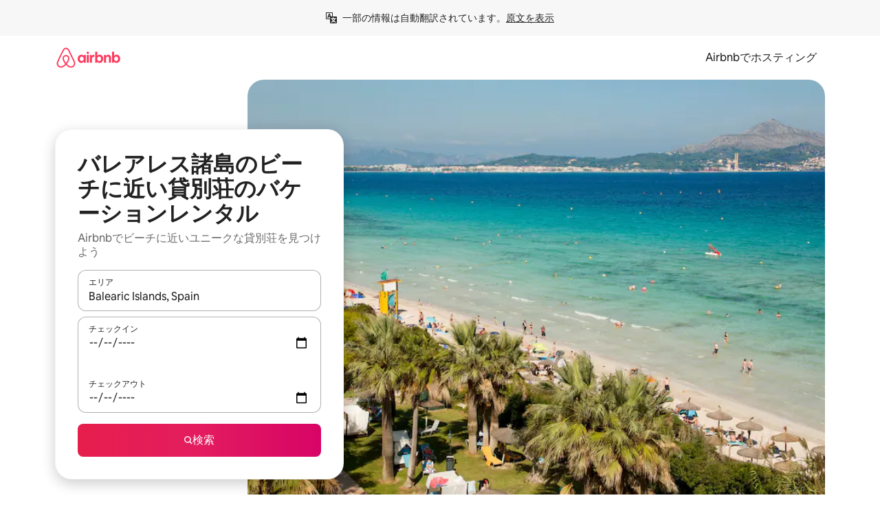

--- FILE ---
content_type: text/html;charset=utf-8
request_url: https://www.airbnb.jp/balearic-islands-region-spain/stays/beach-houses
body_size: 122946
content:
<!doctype html>
<html lang="ja" dir="ltr" data-is-hyperloop="true" data-is-async-local-storage="true" class="scrollbar-gutter"><head><meta charSet="utf-8"/><meta name="locale" content="ja"/><meta name="google" content="notranslate"/><meta id="csrf-param-meta-tag" name="csrf-param" content="authenticity_token"/><meta id="csrf-token-meta-tag" name="csrf-token" content=""/><meta id="english-canonical-url" content=""/><meta name="twitter:widgets:csp" content="on"/><meta name="mobile-web-app-capable" content="yes"/><meta name="apple-mobile-web-app-capable" content="yes"/><meta name="application-name" content="Airbnb"/><meta name="apple-mobile-web-app-title" content="Airbnb"/><meta name="theme-color" content="#ffffff"/><meta name="msapplication-navbutton-color" content="#ffffff"/><meta name="apple-mobile-web-app-status-bar-style" content="black-translucent"/><meta name="msapplication-starturl" content="/?utm_source=homescreen"/><style id="seo-css-reset" type="text/css"> @font-face { font-family: 'Airbnb Cereal VF'; src: url('https://a0.muscache.com/airbnb/static/airbnb-dls-web/build/fonts/cereal-variable/AirbnbCerealVF_W_Wght.8816d9e5c3b6a860636193e36b6ac4e4.woff2') format('woff2 supports variations'), url('https://a0.muscache.com/airbnb/static/airbnb-dls-web/build/fonts/cereal-variable/AirbnbCerealVF_W_Wght.8816d9e5c3b6a860636193e36b6ac4e4.woff2') format('woff2-variations'); font-style: normal; unicode-range: U+0000-03FF, U+0500-058F, U+0700-074F, U+0780-FAFF, U+FE00-FE6F, U+FF00-EFFFF, U+FFFFE-10FFFF; font-display: swap; } @font-face { font-family: 'Airbnb Cereal VF'; src: url('https://a0.muscache.com/airbnb/static/airbnb-dls-web/build/fonts/cereal-variable/AirbnbCerealVF_Italics_W_Wght.bd5e0f97cea11e9264b40656a83357ec.woff2') format('woff2 supports variations'), url('https://a0.muscache.com/airbnb/static/airbnb-dls-web/build/fonts/cereal-variable/AirbnbCerealVF_Italics_W_Wght.bd5e0f97cea11e9264b40656a83357ec.woff2') format('woff2-variations'); font-style: italic; unicode-range: U+0000-03FF, U+0500-058F, U+0700-074F, U+0780-FAFF, U+FE00-FE6F, U+FF00-EFFFF, U+FFFFE-10FFFF; font-display: swap; } @font-face { font-family: 'Airbnb Cereal VF'; unicode-range: U+0600-06FF, U+0750-077F; font-style: normal; src: url('https://a0.muscache.com/airbnb/static/airbnb-dls-web/build/fonts/cereal-variable/AirbnbCerealVF_Arabic_W_Wght.6bee4dd7ab27ef998da2f3a25ae61b48.woff2') format('woff2 supports variations'), url('https://a0.muscache.com/airbnb/static/airbnb-dls-web/build/fonts/cereal-variable/AirbnbCerealVF_Arabic_W_Wght.6bee4dd7ab27ef998da2f3a25ae61b48.woff2') format('woff2-variations'); font-display: swap; } @font-face { font-family: 'Airbnb Cereal VF'; unicode-range: U+0400-04FF; font-style: normal; src: url('https://a0.muscache.com/airbnb/static/airbnb-dls-web/build/fonts/cereal-variable/AirbnbCerealVF_Cyril_W_Wght.df06d21e3ece5673610c24f0090979ff.woff2') format('woff2 supports variations'), url('https://a0.muscache.com/airbnb/static/airbnb-dls-web/build/fonts/cereal-variable/AirbnbCerealVF_Cyril_W_Wght.df06d21e3ece5673610c24f0090979ff.woff2') format('woff2-variations'); font-display: swap; } @font-face { font-family: 'Airbnb Cereal VF'; unicode-range: U+0590-05FF, U+FB00-FB4F; font-style: normal; src: url('https://a0.muscache.com/airbnb/static/airbnb-dls-web/build/fonts/cereal-variable/AirbnbCerealVF_Hebrew_W_Wght.8c6defa083bcccea47d68d872b5a2b0c.woff2') format('woff2 supports variations'), url('https://a0.muscache.com/airbnb/static/airbnb-dls-web/build/fonts/cereal-variable/AirbnbCerealVF_Hebrew_W_Wght.8c6defa083bcccea47d68d872b5a2b0c.woff2') format('woff2-variations'); font-display: swap; } @font-face { font-family: 'Airbnb Cereal VF'; src: url('https://a0.muscache.com/airbnb/static/airbnb-dls-web/build/fonts/cereal-variable/AirbnbCerealVF_W_Wght.8816d9e5c3b6a860636193e36b6ac4e4.woff2') format('woff2 supports variations'), url('https://a0.muscache.com/airbnb/static/airbnb-dls-web/build/fonts/cereal-variable/AirbnbCerealVF_W_Wght.8816d9e5c3b6a860636193e36b6ac4e4.woff2') format('woff2-variations'); font-style: normal; font-display: swap; } @font-face { font-family: 'Airbnb Cereal VF'; unicode-range: U+0900-097F; font-style: normal; src: url('https://a0.muscache.com/airbnb/static/airbnb-dls-web/build/fonts/cereal-variable/AirbnbCerealVF_Deva_W_Wght.b498e56f4d652dd9addb81cdafd7e6d8.woff2') format('woff2 supports variations'), url('https://a0.muscache.com/airbnb/static/airbnb-dls-web/build/fonts/cereal-variable/AirbnbCerealVF_Deva_W_Wght.b498e56f4d652dd9addb81cdafd7e6d8.woff2') format('woff2-variations'); font-display: swap; } @font-face { font-family: 'Airbnb Cereal VF'; unicode-range: U+0E00-0E7F; font-style: normal; src: url('https://a0.muscache.com/airbnb/static/airbnb-dls-web/build/fonts/cereal-variable/AirbnbCerealVF_ThaiLp_W_Wght.e40f7fff25db11840de609db35118844.woff2') format('woff2 supports variations'), url('https://a0.muscache.com/airbnb/static/airbnb-dls-web/build/fonts/cereal-variable/AirbnbCerealVF_ThaiLp_W_Wght.e40f7fff25db11840de609db35118844.woff2') format('woff2-variations'); font-display: swap; } @font-face { font-family: 'Airbnb Cereal VF'; unicode-range: U+0370-03FF; font-style: normal; src: url('https://a0.muscache.com/airbnb/static/airbnb-dls-web/build/fonts/cereal-variable/AirbnbCerealVF_Greek_W_Wght.4eec7b9ea9093264b972a6eb2a7f13b8.woff2') format('woff2 supports variations'), url('https://a0.muscache.com/airbnb/static/airbnb-dls-web/build/fonts/cereal-variable/AirbnbCerealVF_Greek_W_Wght.4eec7b9ea9093264b972a6eb2a7f13b8.woff2') format('woff2-variations'); font-display: swap; } html{font-family: Airbnb Cereal VF,Circular,-apple-system,BlinkMacSystemFont,Roboto,Helvetica Neue,sans-serif;color:inherit;-webkit-font-smoothing:antialiased;-moz-osx-font-smoothing:grayscale;font-synthesis:none;}body{font-size:14px;line-height:1.43;}*,::before,::after{box-sizing:border-box;}html,body,blockquote,dl,dd,h1,h2,h3,h4,h5,h6,hr,figure,p,pre,fieldset{margin:0;padding:0;border:0;}article,aside,details,figcaption,figure,footer,header,hgroup,menu,nav,section{display:block;}ol,ul{list-style:none;margin:0;padding:0;}a{text-decoration:none;color:inherit}input{font-family:inherit;}table{border-collapse:collapse;}.screen-reader-only{border:0;clip:rect(0,0,0,0);height:1px;margin:-1px;overflow:hidden;padding:0;position:absolute;width:1px}.screen-reader-only-focusable:focus{clip:auto;height:auto;margin:0;overflow:visible;position:static;width:auto}.skip-to-content:focus{background-color:#fff;font-size:18px;padding:0 24px;position:absolute;left:3px;line-height:64px;top:3px;z-index:10000}</style><script src="https://a0.muscache.com/airbnb/static/packages/web/common/frontend/hyperloop-browser/metroRequire.227ca10613.js" defer="" crossorigin="anonymous"></script><script src="https://a0.muscache.com/airbnb/static/packages/web/common/frontend/hyperloop-browser/shims_post_modules.6052315266.js" defer="" crossorigin="anonymous"></script><script src="https://a0.muscache.com/airbnb/static/packages/web/ja/frontend/airmetro/browser/asyncRequire.926c9c2aa1.js" defer="" crossorigin="anonymous"></script><script src="https://a0.muscache.com/airbnb/static/packages/web/common/frontend/hyperloop-browser/coreV2.1baf1d8370.js" defer="" crossorigin="anonymous"></script><script src="https://a0.muscache.com/airbnb/static/packages/web/common/b7d9.551822d9e2.js" defer="" crossorigin="anonymous"></script><script src="https://a0.muscache.com/airbnb/static/packages/web/common/frontend/seo-loop/routeHandler.9a8337f848.js" defer="" crossorigin="anonymous"></script><script src="https://a0.muscache.com/airbnb/static/packages/web/common/2148.0f63fd6432.js" defer="" crossorigin="anonymous"></script><script src="https://a0.muscache.com/airbnb/static/packages/web/common/217f.cf14833904.js" defer="" crossorigin="anonymous"></script><script src="https://a0.muscache.com/airbnb/static/packages/web/common/e18a.e9e13a26ba.js" defer="" crossorigin="anonymous"></script><script src="https://a0.muscache.com/airbnb/static/packages/web/common/57a4.0dfaef8edb.js" defer="" crossorigin="anonymous"></script><script src="https://a0.muscache.com/airbnb/static/packages/web/common/42cb.f078b943dc.js" defer="" crossorigin="anonymous"></script><script src="https://a0.muscache.com/airbnb/static/packages/web/common/node_modules/moment/locale/ja.905aea10be.js" defer="" crossorigin="anonymous"></script><script src="https://a0.muscache.com/airbnb/static/packages/web/common/frontend/seo-loop/apps/landing-pages/initializer.fb05ba9774.js" defer="" crossorigin="anonymous"></script><script src="https://a0.muscache.com/airbnb/static/packages/web/ja/ce9a.a89370e222.js" defer="" crossorigin="anonymous"></script><script src="https://a0.muscache.com/airbnb/static/packages/web/common/frontend/landing-pages/page-types/stays/StaysRouteContainer.d710a13f78.js" defer="" crossorigin="anonymous"></script><script src="https://a0.muscache.com/airbnb/static/packages/web/common/5f7b.ab477603e8.js" defer="" crossorigin="anonymous"></script><script src="https://a0.muscache.com/airbnb/static/packages/web/common/0a2f.411bade0ca.js" defer="" crossorigin="anonymous"></script><script src="https://a0.muscache.com/airbnb/static/packages/web/common/0c01.15680075f8.js" defer="" crossorigin="anonymous"></script><script src="https://a0.muscache.com/airbnb/static/packages/web/common/ae27.e7c562abe0.js" defer="" crossorigin="anonymous"></script><script src="https://a0.muscache.com/airbnb/static/packages/web/common/5b92.fb7bda9420.js" defer="" crossorigin="anonymous"></script><script src="https://a0.muscache.com/airbnb/static/packages/web/common/9a38.8715bc6d28.js" defer="" crossorigin="anonymous"></script><script src="https://a0.muscache.com/airbnb/static/packages/web/common/e2da.c2c4778107.js" defer="" crossorigin="anonymous"></script><script src="https://a0.muscache.com/airbnb/static/packages/web/common/c6a9.e034875fb3.js" defer="" crossorigin="anonymous"></script><script src="https://a0.muscache.com/airbnb/static/packages/web/common/frontend/seo-loop/apps/landing-pages/client.4ded56a1eb.js" defer="" crossorigin="anonymous"></script><script>(function() {
  // pg_pixel is no-op now.
})()</script><script>"undefined"!=typeof window&&window.addEventListener("error",function e(r){if(window._errorReportingInitialized)return void window.removeEventListener("error",e);const{error:n}=r;if(!n)return;const o=r.message||n.message,t=/Requiring unknown module/.test(o)?.01:.1;if(Math.random()>t)return;const{locale:a,tracking_context:i}=window[Symbol.for("__ global cache key __")]?.["string | airbnb-bootstrap-data"]?.["_bootstrap-layout-init"]??{},s=a||navigator.language,l=location.pathname,c="undefined"!=typeof window?{tags:{loggingSource:"browser",sampleRate:String(t)}}:{sampleRate:String(t)};fetch("https://notify.bugsnag.com/",{headers:{"Bugsnag-Payload-Version":"5"},body:JSON.stringify({apiKey:"e393bc25e52fe915ffb56c14ddf2ff1b",payloadVersion:"5",notifier:{name:"Bugsnag JavaScript",version:"0.0.5-AirbnbUnhandledBufferedErrorCustomFetch",url:""},events:[{exceptions:[{errorClass:n.name,message:o,stacktrace:[{file:r.filename,lineNumber:r.lineno,columnNumber:r.colno}],type:"browserjs"}],request:{url:location.href},context:l,groupingHash:n.name.concat("-",o,"-",l),unhandled:!0,app:{releaseStage:i?.environment},device:{time:new Date,userAgent:navigator.userAgent},metaData:{infra:{app_name:i?.app,is_buffered_error:!0,loop_name:i?.controller,locale:s,service_worker_url:navigator.serviceWorker?.controller?.scriptURL},...c}}]}),method:"POST"})});</script><script>
// FID init code.
!function(e,n){let t,c,o,i=[];const r={passive:!0,capture:!0},f=new Date,u="pointerup",a="pointercancel";function s(e,n){t||(t=n,c=e,o=new Date,l())}function l(){c>=0&&c<o-f&&(i.forEach(e=>{e(c,t)}),i=[])}function p(t){if(t.cancelable){const c=(t.timeStamp>1e12?new Date:performance.now())-t.timeStamp;"pointerdown"===t.type?function(t,c){function o(){s(t,c),f()}function i(){f()}function f(){n(u,o,r),n(a,i,r)}e(u,o,r),e(a,i,r)}(c,t):s(c,t)}}var w;w=e,["click","mousedown","keydown","touchstart","pointerdown"].forEach(e=>{w(e,p,r)}),self.perfMetrics=self.perfMetrics||{},self.perfMetrics.onFirstInputDelay=function(e){i.push(e),l()},self.perfMetrics.clearFirstInputDelay=function(){t&&(t=null,c=null,o=null)}}(addEventListener,removeEventListener);
// LCP Polyfill code
!function(e,t,n){let o,r,c=0,a=0,s=0,i=!1,l=!0;const f=["IMG","H1","H2","H3","H4","H5","SVG"];let m,d,g;const u=["click","mousedown","keydown","touchstart","pointerdown","scroll"],E={passive:!0,capture:!0};function p(e,t,n){(t>1.000666778*a||o&&!document.body.contains(o))&&(a=t,s=n,o=e,g?.(s,o,a))}function h(e){d?.observe(e)}function N(){if(l)if(i)m||(m={IMG:document.getElementsByTagName("img"),H1:document.getElementsByTagName("h1"),H2:document.getElementsByTagName("h2"),H3:document.getElementsByTagName("h3"),H4:document.getElementsByTagName("h4"),H5:document.getElementsByTagName("h5"),SVG:document.getElementsByTagName("svg")}),f.forEach(e=>{Array.from(m[e]).forEach(e=>{h(e)})}),setTimeout(N,50);else{let e;for(!r&&document.body&&(r=document.createNodeIterator(document.body,NodeFilter.SHOW_ELEMENT,e=>{return t=e,f.includes(t.tagName)||t.hasAttribute("data-lcp-candidate")?NodeFilter.FILTER_ACCEPT:NodeFilter.FILTER_REJECT;var t}));e=r?.nextNode();)h(e);n(N)}}function H(){c=performance.now(),a=0,s=0,o=null,d=new IntersectionObserver(e=>{e.filter(e=>e.isIntersecting).forEach(e=>{!function(e,t,o){const r=t.height*t.width;if(["H1","H2","H3","H4","H5"].includes(e.tagName)){const t=document.createRange();t.selectNodeContents(e),n(()=>{const n=t.getBoundingClientRect(),c=n.height*n.width;o(e,Math.min(c,r),performance.now())})}else if("IMG"!==e.tagName)o(e,r,performance.now());else{const t=()=>n(()=>o(e,r,performance.now()));e.complete?t():e.addEventListener("load",t,{once:!0})}}(e.target,e.intersectionRect,p)})}),n(N),u.forEach(t=>{e(t,y,E)})}function y(e){const t=e.target;("scroll"!==e.type||"expand-trigger"!==t?.className&&"contract-trigger"!==t?.className)&&0!==a&&(performance.now()-c<250||T())}function T(){d?.disconnect(),u.forEach(e=>{t(e,y,E)}),l=!1,d=null}H(),self.perfMetrics=self.perfMetrics||{},self.perfMetrics.onLargestContentfulPaint=function(e){g=e,0!==s&&null!==o&&g(s,o,a)},self.perfMetrics.startSearchingForLargestContentfulPaint=H.bind(null,!1),self.perfMetrics.stopSearchingForLargestContentfulPaint=T,self.perfMetrics.markIsHydratedForLargestContentfulPaint=()=>{i=!0},self.perfMetrics.registerLCPCandidate=h,self.perfMetrics.inspectLCPTarget=()=>o}(addEventListener,removeEventListener,requestAnimationFrame);
// INP init code.
!function(e){let n,t=0;const r={value:-1,entries:[]};let i,o=[];const s=new Map;let a,c=0,l=1/0,u=0;function f(){return null!=a?c:null!=performance.interactionCount?performance.interactionCount:0}function d(){return f()-t}function p(e){e.forEach(e=>{e.interactionId&&function(e){if(null==e.interactionId)return;const n=o[o.length-1],t=s.get(e.interactionId);if(null!=t||o.length<10||e.duration>n.latency){if(null!=t)t.entries.push(e),t.latency=Math.max(t.latency,e.duration);else{const n={id:e.interactionId,latency:e.duration,entries:[e]};o.push(n),s.set(e.interactionId,n)}o.sort((e,n)=>n.latency-e.latency),o.splice(10).forEach(e=>{s.delete(e.id)})}}(e)});const n=function(){const e=Math.min(o.length-1,Math.floor(d()/50));return o[e]}();n&&n.latency!==r.value&&(r.value=n.latency,r.entries=n.entries,v())}function v(){r.value>=0&&i&&i(r.value,r.entries)}"PerformanceObserver"in window&&PerformanceObserver.supportedEntryTypes&&PerformanceObserver.supportedEntryTypes.includes("event")&&("interactionCount"in performance||null!=a||PerformanceObserver.supportedEntryTypes&&PerformanceObserver.supportedEntryTypes.includes("event")&&(a=new PerformanceObserver(e=>{Promise.resolve().then(()=>{e.getEntries().forEach(e=>{e.interactionId&&(l=Math.min(l,e.interactionId),u=Math.max(u,e.interactionId),c=u?(u-l)/7+1:0)})})}),a.observe({type:"event",buffered:!0,durationThreshold:0})),n=new PerformanceObserver(e=>{Promise.resolve().then(()=>{p(e.getEntries())})}),n.observe({type:"event",buffered:!0,durationThreshold:40}),n.observe({type:"first-input",buffered:!0}),e("visibilitychange",function(){null!=n&&"hidden"===document.visibilityState&&(p(n.takeRecords()),r.value<0&&d()>0&&(r.value=0,r.entries=[]),v())},!0),e("pageshow",function(e){e.persisted&&(o=[],s.clear(),t=f(),r.value=-1,r.entries=[])},!0)),self.perfMetrics=self.perfMetrics||{},self.perfMetrics.onInp=function(e){r.value>=0?e(r.value,r.entries):i=e},self.perfMetrics.clearInp=function(){o=[],s.clear(),t=0,c=0,l=1/0,u=0,r.value=-1,r.entries=[]}}(addEventListener);
</script><script>((e,t,o,n)=>{if(!n.supports("(font: -apple-system-body) and (-webkit-touch-callout: default)"))return;const d=e.createElement("div");d.setAttribute("style","font: -apple-system-body"),t.appendChild(d),"17px"===o(d).fontSize&&t.style.setProperty("font-size","16px"),t.removeChild(d)})(document,document.documentElement,getComputedStyle,CSS);</script><script>(()=>{if("undefined"==typeof window)return;if("ScrollTimeline"in window)return;const n=new Map;window.queuedAnimations=n,window.queuedAnimationsLoaded=new AbortController,window.addEventListener("animationstart",i=>{const e=i.target;e.getAnimations().filter(n=>n.animationName===i.animationName).forEach(i=>{n.set(i,e)})},{signal:window.queuedAnimationsLoaded.signal})})();</script><link rel="search" type="application/opensearchdescription+xml" href="/opensearch.xml" title="Airbnb"/><link rel="apple-touch-icon" href="https://a0.muscache.com/airbnb/static/icons/apple-touch-icon-76x76-3b313d93b1b5823293524b9764352ac9.png"/><link rel="apple-touch-icon" sizes="76x76" href="https://a0.muscache.com/airbnb/static/icons/apple-touch-icon-76x76-3b313d93b1b5823293524b9764352ac9.png"/><link rel="apple-touch-icon" sizes="120x120" href="https://a0.muscache.com/airbnb/static/icons/apple-touch-icon-120x120-52b1adb4fe3a8f825fc4b143de12ea4b.png"/><link rel="apple-touch-icon" sizes="152x152" href="https://a0.muscache.com/airbnb/static/icons/apple-touch-icon-152x152-7b7c6444b63d8b6ebad9dae7169e5ed6.png"/><link rel="apple-touch-icon" sizes="180x180" href="https://a0.muscache.com/airbnb/static/icons/apple-touch-icon-180x180-bcbe0e3960cd084eb8eaf1353cf3c730.png"/><link rel="icon" sizes="192x192" href="https://a0.muscache.com/im/pictures/airbnb-platform-assets/AirbnbPlatformAssets-Favicons/original/0d189acb-3f82-4b2c-b95f-ad1d6a803d13.png?im_w=240"/><link rel="shortcut icon" sizes="76x76" type="image/png" href="https://a0.muscache.com/im/pictures/airbnb-platform-assets/AirbnbPlatformAssets-Favicons/original/0d189acb-3f82-4b2c-b95f-ad1d6a803d13.png?im_w=240"/><link rel="mask-icon" href="https://a0.muscache.com/pictures/airbnb-platform-assets/AirbnbPlatformAssets-Favicons/original/304e8c59-05df-4fab-9846-f69fd7f749b0.svg?im_w=240" color="#FF5A5F"/><link rel="apple-touch-icon" href="https://a0.muscache.com/airbnb/static/icons/apple-touch-icon-76x76-3b313d93b1b5823293524b9764352ac9.png"/><link rel="apple-touch-icon" sizes="76x76" href="https://a0.muscache.com/airbnb/static/icons/apple-touch-icon-76x76-3b313d93b1b5823293524b9764352ac9.png"/><link rel="apple-touch-icon" sizes="120x120" href="https://a0.muscache.com/airbnb/static/icons/apple-touch-icon-120x120-52b1adb4fe3a8f825fc4b143de12ea4b.png"/><link rel="apple-touch-icon" sizes="152x152" href="https://a0.muscache.com/airbnb/static/icons/apple-touch-icon-152x152-7b7c6444b63d8b6ebad9dae7169e5ed6.png"/><link rel="apple-touch-icon" sizes="180x180" href="https://a0.muscache.com/airbnb/static/icons/apple-touch-icon-180x180-bcbe0e3960cd084eb8eaf1353cf3c730.png"/><link rel="icon" sizes="192x192" href="https://a0.muscache.com/im/pictures/airbnb-platform-assets/AirbnbPlatformAssets-Favicons/original/0d189acb-3f82-4b2c-b95f-ad1d6a803d13.png?im_w=240"/><link rel="shortcut icon" sizes="76x76" type="image/png" href="https://a0.muscache.com/im/pictures/airbnb-platform-assets/AirbnbPlatformAssets-Favicons/original/0d189acb-3f82-4b2c-b95f-ad1d6a803d13.png?im_w=240"/><link rel="mask-icon" href="https://a0.muscache.com/pictures/airbnb-platform-assets/AirbnbPlatformAssets-Favicons/original/304e8c59-05df-4fab-9846-f69fd7f749b0.svg?im_w=240" color="#FF5A5F"/><style id="aphrodite" type="text/css" data-aphrodite="true">._1wwxwzt{pointer-events:none !important;-webkit-user-select:none !important;user-select:none !important;white-space:pre-wrap !important;padding-left:0px !important;padding-right:0px !important;font-family:Airbnb Cereal VF,Circular,-apple-system,BlinkMacSystemFont,Roboto,Helvetica Neue,sans-serif !important;font-size:1.125rem !important;}._7h1p0g{margin:0 !important;padding:0 !important;}</style><style id="linaria" type="text/css" data-linaria="true">.c1jo210i.c1jo210i.c1jo210i{display:grid;}

.cnk25hy.cnk25hy.cnk25hy{height:100%;}

.e1mkvczo.e1mkvczo.e1mkvczo{grid-row:1;grid-column:1;}

.dir.perb90o.perb90o.perb90o{transition:opacity 75ms var(--motion-linear-curve-animation-timing-function), visibility 75ms var(--motion-linear-curve-animation-timing-function);}

.ni1yqzk.ni1yqzk.ni1yqzk{opacity:1;visibility:visible;}

.rgyynxb.rgyynxb.rgyynxb{opacity:0;visibility:hidden;}
.cyqdyy.cyqdyy.cyqdyy{position:relative;}

.dir.cyqdyy.cyqdyy.cyqdyy{background-color:var(--palette-white);}

.vz2oe5x.vz2oe5x.vz2oe5x{--view-transition_play-state:running;}

.vg7vsjx.vg7vsjx.vg7vsjx{height:100%;}

.v1cv8r21.v1cv8r21.v1cv8r21{display:contents;}

.vyb6402.vyb6402.vyb6402:where(.contextual-grow)::view-transition-group(container),.vyb6402.vyb6402.vyb6402:where(.contextual-grow)::view-transition-group(container-content){mix-blend-mode:normal;overflow:hidden;}

.dir.vyb6402.vyb6402.vyb6402:where(.contextual-grow)::view-transition-group(container),.dir.vyb6402.vyb6402.vyb6402:where(.contextual-grow)::view-transition-group(container-content){border-radius:var(--container-border-radius,15px);}

.dir.vyb6402.vyb6402.vyb6402:where(.contextual-grow)::view-transition-group(container){border-bottom:var(--container-border,none);}

@media (prefers-reduced-motion:no-preference){
.vyb6402.vyb6402.vyb6402:where(.contextual-grow).exit.exit.exit::view-transition-old(container){--view-transition_mix-blend-mode:plus-lighter;opacity:var(--view-transition-fade-effect_opacity-from);--view-transition-fade-effect_opacity-from:1;--view-transition-fade-effect_duration:75ms;--view-transition-fade-effect_transition_timing-function:var(--motion-linear-curve-animation-timing-function);--view-transition-fade-effect_delay:var(--contextual-grow_fade-delay,50ms);animation:var(--reduced-motion_duration,var(--view-transition-fade-effect_duration,200ms)) var(--view-transition-fade-effect_timing-function,linear) var(--view-transition-fade-effect_delay,0ms) 1 normal var(--view-transition_fill-mode,both) var(--view-transition_play-state,paused) fade-vyb6402;}

.dir.vyb6402.vyb6402.vyb6402:where(.contextual-grow).exit.exit.exit::view-transition-old(container){animation:var(--reduced-motion_duration,var(--view-transition-fade-effect_duration,200ms)) var(--view-transition-fade-effect_timing-function,linear) var(--view-transition-fade-effect_delay,0ms) 1 normal var(--view-transition_fill-mode,both) var(--view-transition_play-state,paused) fade-vyb6402;}

@keyframes fade-vyb6402{
from{opacity:var(--view-transition-fade-effect_opacity-from,0);visibility:visible;}

to{opacity:var(--view-transition-fade-effect_opacity-to,1);}}}

@media (prefers-reduced-motion:reduce),(update:slow),(update:none){
.vyb6402.vyb6402.vyb6402:where(.contextual-grow).exit.exit.exit::view-transition-old(container){--view-transition_mix-blend-mode:plus-lighter;opacity:var(--view-transition-fade-effect_opacity-from);}

.dir.vyb6402.vyb6402.vyb6402:where(.contextual-grow).exit.exit.exit::view-transition-old(container){animation:var(--reduced-motion_duration,var(--view-transition-fade-effect_duration,200ms)) var(--view-transition-fade-effect_timing-function,linear) var(--view-transition-fade-effect_delay,0ms) 1 normal var(--view-transition_fill-mode,both) var(--view-transition_play-state,paused) fade-vyb6402;}

@keyframes fade-vyb6402{
from{opacity:var(--view-transition-fade-effect_opacity-from,0);visibility:visible;}

to{opacity:var(--view-transition-fade-effect_opacity-to,1);}}}

@media (prefers-reduced-motion:no-preference){
.vyb6402.vyb6402.vyb6402:where(.contextual-grow).enter.enter.enter::view-transition-old(container){--view-transition_mix-blend-mode:plus-lighter;opacity:var(--view-transition-fade-effect_opacity-from);--view-transition-fade-effect_opacity-from:1;--view-transition-fade-effect_opacity-to:0;--view-transition-fade-effect_duration:75ms;--view-transition-fade-effect_transition_timing-function:var(--motion-linear-curve-animation-timing-function);--view-transition-fade-effect_delay:var(--contextual-grow_fade-delay,50ms);animation:var(--reduced-motion_duration,var(--view-transition-fade-effect_duration,200ms)) var(--view-transition-fade-effect_timing-function,linear) var(--view-transition-fade-effect_delay,0ms) 1 normal var(--view-transition_fill-mode,both) var(--view-transition_play-state,paused) fade-vyb6402;--view-transition-scale-effect_duration:500ms;animation:var(--reduced-motion_duration,var(--view-transition-scale-effect_duration,200ms)) var(--view-transition-scale-effect_timing-function,var(--motion-standard-curve-animation-timing-function)) var(--view-transition-scale-effect_delay,0ms) 1 normal var(--view-transition_fill-mode,both) var(--view-transition_play-state,paused) scale-vyb6402;}

.dir.vyb6402.vyb6402.vyb6402:where(.contextual-grow).enter.enter.enter::view-transition-old(container){animation:var(--reduced-motion_duration,var(--view-transition-fade-effect_duration,200ms)) var(--view-transition-fade-effect_timing-function,linear) var(--view-transition-fade-effect_delay,0ms) 1 normal var(--view-transition_fill-mode,both) var(--view-transition_play-state,paused) fade-vyb6402,var(--reduced-motion_duration,var(--view-transition-scale-effect_duration,200ms)) var(--view-transition-scale-effect_timing-function,var(--motion-standard-curve-animation-timing-function)) var(--view-transition-scale-effect_delay,0ms) 1 normal var(--view-transition_fill-mode,both) var(--view-transition_play-state,paused) scale-vyb6402;}

@keyframes fade-vyb6402{
from{opacity:var(--view-transition-fade-effect_opacity-from,0);visibility:visible;}

to{opacity:var(--view-transition-fade-effect_opacity-to,1);}}

@keyframes scale-vyb6402{
from{filter:var(--view-transition_from-filter);visibility:visible;scale:var(--view-transition-scale-effect_from,1);}

to{filter:var(--view-transition_to-filter);scale:var(--view-transition-scale-effect_to,0);}}}

@media (prefers-reduced-motion:reduce),(update:slow),(update:none){
.vyb6402.vyb6402.vyb6402:where(.contextual-grow).enter.enter.enter::view-transition-old(container){--view-transition_mix-blend-mode:plus-lighter;opacity:var(--view-transition-fade-effect_opacity-from);}

.dir.vyb6402.vyb6402.vyb6402:where(.contextual-grow).enter.enter.enter::view-transition-old(container){animation:var(--reduced-motion_duration,var(--view-transition-fade-effect_duration,200ms)) var(--view-transition-fade-effect_timing-function,linear) var(--view-transition-fade-effect_delay,0ms) 1 normal var(--view-transition_fill-mode,both) var(--view-transition_play-state,paused) fade-vyb6402;}

@keyframes fade-vyb6402{
from{opacity:var(--view-transition-fade-effect_opacity-from,0);visibility:visible;}

to{opacity:var(--view-transition-fade-effect_opacity-to,1);}}}

@media (prefers-reduced-motion:no-preference){
.vyb6402.vyb6402.vyb6402:where(.contextual-grow).enter.enter.enter::view-transition-new(container){--view-transition_mix-blend-mode:plus-lighter;opacity:var(--view-transition-fade-effect_opacity-from);--view-transition-fade-effect_opacity-from:1;--view-transition-fade-effect_duration:75ms;--view-transition-fade-effect_transition_timing-function:var(--motion-linear-curve-animation-timing-function);--view-transition-fade-effect_delay:var(--contextual-grow_fade-delay,50ms);animation:var(--reduced-motion_duration,var(--view-transition-fade-effect_duration,200ms)) var(--view-transition-fade-effect_timing-function,linear) var(--view-transition-fade-effect_delay,0ms) 1 normal var(--view-transition_fill-mode,both) var(--view-transition_play-state,paused) fade-vyb6402;animation:var(--reduced-motion_duration,var(--view-transition-scale-effect_duration,200ms)) var(--view-transition-scale-effect_timing-function,var(--motion-standard-curve-animation-timing-function)) var(--view-transition-scale-effect_delay,0ms) 1 normal var(--view-transition_fill-mode,both) var(--view-transition_play-state,paused) scale-vyb6402;}

.dir.vyb6402.vyb6402.vyb6402:where(.contextual-grow).enter.enter.enter::view-transition-new(container){animation:var(--reduced-motion_duration,var(--view-transition-fade-effect_duration,200ms)) var(--view-transition-fade-effect_timing-function,linear) var(--view-transition-fade-effect_delay,0ms) 1 normal var(--view-transition_fill-mode,both) var(--view-transition_play-state,paused) fade-vyb6402;}

@keyframes fade-vyb6402{
from{opacity:var(--view-transition-fade-effect_opacity-from,0);visibility:visible;}

to{opacity:var(--view-transition-fade-effect_opacity-to,1);}}

@keyframes scale-vyb6402{
from{filter:var(--view-transition_from-filter);visibility:visible;scale:var(--view-transition-scale-effect_from,1);}

to{filter:var(--view-transition_to-filter);scale:var(--view-transition-scale-effect_to,0);}}}

@media (prefers-reduced-motion:reduce),(update:slow),(update:none){
.vyb6402.vyb6402.vyb6402:where(.contextual-grow).enter.enter.enter::view-transition-new(container){--view-transition_mix-blend-mode:plus-lighter;opacity:var(--view-transition-fade-effect_opacity-from);}

.dir.vyb6402.vyb6402.vyb6402:where(.contextual-grow).enter.enter.enter::view-transition-new(container){animation:var(--reduced-motion_duration,var(--view-transition-fade-effect_duration,200ms)) var(--view-transition-fade-effect_timing-function,linear) var(--view-transition-fade-effect_delay,0ms) 1 normal var(--view-transition_fill-mode,both) var(--view-transition_play-state,paused) fade-vyb6402;}

@keyframes fade-vyb6402{
from{opacity:var(--view-transition-fade-effect_opacity-from,0);visibility:visible;}

to{opacity:var(--view-transition-fade-effect_opacity-to,1);}}}

.vyb6402.vyb6402.vyb6402:where(.contextual-grow)::view-transition-new(container-content){mix-blend-mode:normal;}

@media (prefers-reduced-motion:no-preference){
.vyb6402.vyb6402.vyb6402:where(.contextual-grow).enter.enter.enter::view-transition-old(container-content){mix-blend-mode:normal;--view-transition_mix-blend-mode:plus-lighter;opacity:var(--view-transition-fade-effect_opacity-from);--view-transition-fade-effect_opacity-from:1;--view-transition-fade-effect_opacity-to:0;--view-transition-fade-effect_duration:75ms;--view-transition-fade-effect_transition_timing-function:var(--motion-linear-curve-animation-timing-function);--view-transition-fade-effect_delay:var(--contextual-grow_fade-delay,50ms);animation:var(--reduced-motion_duration,var(--view-transition-fade-effect_duration,200ms)) var(--view-transition-fade-effect_timing-function,linear) var(--view-transition-fade-effect_delay,0ms) 1 normal var(--view-transition_fill-mode,both) var(--view-transition_play-state,paused) fade-vyb6402;}

.dir.vyb6402.vyb6402.vyb6402:where(.contextual-grow).enter.enter.enter::view-transition-old(container-content){animation:var(--reduced-motion_duration,var(--view-transition-fade-effect_duration,200ms)) var(--view-transition-fade-effect_timing-function,linear) var(--view-transition-fade-effect_delay,0ms) 1 normal var(--view-transition_fill-mode,both) var(--view-transition_play-state,paused) fade-vyb6402;}

@keyframes fade-vyb6402{
from{opacity:var(--view-transition-fade-effect_opacity-from,0);visibility:visible;}

to{opacity:var(--view-transition-fade-effect_opacity-to,1);}}}

@media (prefers-reduced-motion:reduce),(update:slow),(update:none){
.vyb6402.vyb6402.vyb6402:where(.contextual-grow).enter.enter.enter::view-transition-old(container-content){--view-transition_mix-blend-mode:plus-lighter;opacity:var(--view-transition-fade-effect_opacity-from);}

.dir.vyb6402.vyb6402.vyb6402:where(.contextual-grow).enter.enter.enter::view-transition-old(container-content){animation:var(--reduced-motion_duration,var(--view-transition-fade-effect_duration,200ms)) var(--view-transition-fade-effect_timing-function,linear) var(--view-transition-fade-effect_delay,0ms) 1 normal var(--view-transition_fill-mode,both) var(--view-transition_play-state,paused) fade-vyb6402;}

@keyframes fade-vyb6402{
from{opacity:var(--view-transition-fade-effect_opacity-from,0);visibility:visible;}

to{opacity:var(--view-transition-fade-effect_opacity-to,1);}}}

@media (prefers-reduced-motion:no-preference){
.vyb6402.vyb6402.vyb6402:where(.contextual-grow).enter.enter.enter::view-transition-new(container-content){mix-blend-mode:normal;--view-transition_mix-blend-mode:plus-lighter;opacity:var(--view-transition-fade-effect_opacity-from);--view-transition-fade-effect_opacity-from:var(--contextual-grow_content-start-opacity,0);--view-transition-fade-effect_duration:75ms;--view-transition-fade-effect_transition_timing-function:var(--motion-linear-curve-animation-timing-function);--view-transition-fade-effect_delay:var(--contextual-grow_fade-delay,50ms);animation:var(--reduced-motion_duration,var(--view-transition-fade-effect_duration,200ms)) var(--view-transition-fade-effect_timing-function,linear) var(--view-transition-fade-effect_delay,0ms) 1 normal var(--view-transition_fill-mode,both) var(--view-transition_play-state,paused) fade-vyb6402;}

.dir.vyb6402.vyb6402.vyb6402:where(.contextual-grow).enter.enter.enter::view-transition-new(container-content){animation:var(--reduced-motion_duration,var(--view-transition-fade-effect_duration,200ms)) var(--view-transition-fade-effect_timing-function,linear) var(--view-transition-fade-effect_delay,0ms) 1 normal var(--view-transition_fill-mode,both) var(--view-transition_play-state,paused) fade-vyb6402;}

@keyframes fade-vyb6402{
from{opacity:var(--view-transition-fade-effect_opacity-from,0);visibility:visible;}

to{opacity:var(--view-transition-fade-effect_opacity-to,1);}}}

@media (prefers-reduced-motion:reduce),(update:slow),(update:none){
.vyb6402.vyb6402.vyb6402:where(.contextual-grow).enter.enter.enter::view-transition-new(container-content){--view-transition_mix-blend-mode:plus-lighter;opacity:var(--view-transition-fade-effect_opacity-from);}

.dir.vyb6402.vyb6402.vyb6402:where(.contextual-grow).enter.enter.enter::view-transition-new(container-content){animation:var(--reduced-motion_duration,var(--view-transition-fade-effect_duration,200ms)) var(--view-transition-fade-effect_timing-function,linear) var(--view-transition-fade-effect_delay,0ms) 1 normal var(--view-transition_fill-mode,both) var(--view-transition_play-state,paused) fade-vyb6402;}

@keyframes fade-vyb6402{
from{opacity:var(--view-transition-fade-effect_opacity-from,0);visibility:visible;}

to{opacity:var(--view-transition-fade-effect_opacity-to,1);}}}

@media (prefers-reduced-motion:no-preference){
.vyb6402.vyb6402.vyb6402:where(.contextual-grow).exit.exit.exit::view-transition-old(container-content){--view-transition_mix-blend-mode:plus-lighter;opacity:var(--view-transition-fade-effect_opacity-from);--view-transition-fade-effect_opacity-from:1;--view-transition-fade-effect_opacity-to:0;--view-transition-fade-effect_duration:75ms;--view-transition-fade-effect_transition_timing-function:var(--motion-linear-curve-animation-timing-function);--view-transition-fade-effect_delay:var(--contextual-grow_fade-delay,50ms);animation:var(--reduced-motion_duration,var(--view-transition-fade-effect_duration,200ms)) var(--view-transition-fade-effect_timing-function,linear) var(--view-transition-fade-effect_delay,0ms) 1 normal var(--view-transition_fill-mode,both) var(--view-transition_play-state,paused) fade-vyb6402;}

.dir.vyb6402.vyb6402.vyb6402:where(.contextual-grow).exit.exit.exit::view-transition-old(container-content){animation:var(--reduced-motion_duration,var(--view-transition-fade-effect_duration,200ms)) var(--view-transition-fade-effect_timing-function,linear) var(--view-transition-fade-effect_delay,0ms) 1 normal var(--view-transition_fill-mode,both) var(--view-transition_play-state,paused) fade-vyb6402;}

@keyframes fade-vyb6402{
from{opacity:var(--view-transition-fade-effect_opacity-from,0);visibility:visible;}

to{opacity:var(--view-transition-fade-effect_opacity-to,1);}}}

@media (prefers-reduced-motion:reduce),(update:slow),(update:none){
.vyb6402.vyb6402.vyb6402:where(.contextual-grow).exit.exit.exit::view-transition-old(container-content){--view-transition_mix-blend-mode:plus-lighter;opacity:var(--view-transition-fade-effect_opacity-from);}

.dir.vyb6402.vyb6402.vyb6402:where(.contextual-grow).exit.exit.exit::view-transition-old(container-content){animation:var(--reduced-motion_duration,var(--view-transition-fade-effect_duration,200ms)) var(--view-transition-fade-effect_timing-function,linear) var(--view-transition-fade-effect_delay,0ms) 1 normal var(--view-transition_fill-mode,both) var(--view-transition_play-state,paused) fade-vyb6402;}

@keyframes fade-vyb6402{
from{opacity:var(--view-transition-fade-effect_opacity-from,0);visibility:visible;}

to{opacity:var(--view-transition-fade-effect_opacity-to,1);}}}

@media (prefers-reduced-motion:no-preference){
.vyb6402.vyb6402.vyb6402:where(.contextual-grow).exit.exit.exit::view-transition-new(container-content){mix-blend-mode:normal;--view-transition_mix-blend-mode:plus-lighter;opacity:var(--view-transition-fade-effect_opacity-from);--view-transition-fade-effect_duration:75ms;--view-transition-fade-effect_transition_timing-function:var(--motion-linear-curve-animation-timing-function);--view-transition-fade-effect_delay:var(--contextual-grow_fade-delay,50ms);animation:var(--reduced-motion_duration,var(--view-transition-fade-effect_duration,200ms)) var(--view-transition-fade-effect_timing-function,linear) var(--view-transition-fade-effect_delay,0ms) 1 normal var(--view-transition_fill-mode,both) var(--view-transition_play-state,paused) fade-vyb6402;}

.dir.vyb6402.vyb6402.vyb6402:where(.contextual-grow).exit.exit.exit::view-transition-new(container-content){animation:var(--reduced-motion_duration,var(--view-transition-fade-effect_duration,200ms)) var(--view-transition-fade-effect_timing-function,linear) var(--view-transition-fade-effect_delay,0ms) 1 normal var(--view-transition_fill-mode,both) var(--view-transition_play-state,paused) fade-vyb6402;}

@keyframes fade-vyb6402{
from{opacity:var(--view-transition-fade-effect_opacity-from,0);visibility:visible;}

to{opacity:var(--view-transition-fade-effect_opacity-to,1);}}}

@media (prefers-reduced-motion:reduce),(update:slow),(update:none){
.vyb6402.vyb6402.vyb6402:where(.contextual-grow).exit.exit.exit::view-transition-new(container-content){--view-transition_mix-blend-mode:plus-lighter;opacity:var(--view-transition-fade-effect_opacity-from);}

.dir.vyb6402.vyb6402.vyb6402:where(.contextual-grow).exit.exit.exit::view-transition-new(container-content){animation:var(--reduced-motion_duration,var(--view-transition-fade-effect_duration,200ms)) var(--view-transition-fade-effect_timing-function,linear) var(--view-transition-fade-effect_delay,0ms) 1 normal var(--view-transition_fill-mode,both) var(--view-transition_play-state,paused) fade-vyb6402;}

@keyframes fade-vyb6402{
from{opacity:var(--view-transition-fade-effect_opacity-from,0);visibility:visible;}

to{opacity:var(--view-transition-fade-effect_opacity-to,1);}}}

@media (prefers-reduced-motion:no-preference){
.vyb6402.vyb6402.vyb6402:where(.contextual-grow).exit.exit.exit::view-transition-new(container){--view-transition_mix-blend-mode:plus-lighter;opacity:var(--view-transition-fade-effect_opacity-from);--view-transition-fade-effect_duration:75ms;--view-transition-fade-effect_transition_timing-function:var(--motion-linear-curve-animation-timing-function);--view-transition-fade-effect_delay:var(--contextual-grow_fade-delay,50ms);animation:var(--reduced-motion_duration,var(--view-transition-fade-effect_duration,200ms)) var(--view-transition-fade-effect_timing-function,linear) var(--view-transition-fade-effect_delay,0ms) 1 normal var(--view-transition_fill-mode,both) var(--view-transition_play-state,paused) fade-vyb6402;}

.dir.vyb6402.vyb6402.vyb6402:where(.contextual-grow).exit.exit.exit::view-transition-new(container){animation:var(--reduced-motion_duration,var(--view-transition-fade-effect_duration,200ms)) var(--view-transition-fade-effect_timing-function,linear) var(--view-transition-fade-effect_delay,0ms) 1 normal var(--view-transition_fill-mode,both) var(--view-transition_play-state,paused) fade-vyb6402;}

@keyframes fade-vyb6402{
from{opacity:var(--view-transition-fade-effect_opacity-from,0);visibility:visible;}

to{opacity:var(--view-transition-fade-effect_opacity-to,1);}}}

@media (prefers-reduced-motion:reduce),(update:slow),(update:none){
.vyb6402.vyb6402.vyb6402:where(.contextual-grow).exit.exit.exit::view-transition-new(container){--view-transition_mix-blend-mode:plus-lighter;opacity:var(--view-transition-fade-effect_opacity-from);}

.dir.vyb6402.vyb6402.vyb6402:where(.contextual-grow).exit.exit.exit::view-transition-new(container){animation:var(--reduced-motion_duration,var(--view-transition-fade-effect_duration,200ms)) var(--view-transition-fade-effect_timing-function,linear) var(--view-transition-fade-effect_delay,0ms) 1 normal var(--view-transition_fill-mode,both) var(--view-transition_play-state,paused) fade-vyb6402;}

@keyframes fade-vyb6402{
from{opacity:var(--view-transition-fade-effect_opacity-from,0);visibility:visible;}

to{opacity:var(--view-transition-fade-effect_opacity-to,1);}}}

.vyb6402.vyb6402.vyb6402:where(.contextual-grow).enter.enter.enter::view-transition-new(root){display:none;}

.vyb6402.vyb6402.vyb6402:where(.contextual-grow).exit.exit.exit::view-transition-old(root){display:none;}

@media (prefers-reduced-motion:no-preference){
.vyb6402.vyb6402.vyb6402:where(.contextual-grow).enter.enter.enter::view-transition-old(root){--view-transition_mix-blend-mode:plus-lighter;opacity:var(--view-transition-fade-effect_opacity-from);--view-transition-fade-effect_opacity-from:var(--contextual-grow_start-opacity,1);--view-transition-fade-effect_opacity-to:var(--contextual-grow_end-opacity,0);--view-transition-fade-effect_duration:75ms;--view-transition-fade-effect_delay:var(--contextual-grow_fade-delay,50ms);animation:var(--reduced-motion_duration,var(--view-transition-fade-effect_duration,200ms)) var(--view-transition-fade-effect_timing-function,linear) var(--view-transition-fade-effect_delay,0ms) 1 normal var(--view-transition_fill-mode,both) var(--view-transition_play-state,paused) fade-vyb6402;--view-transition-scale-effect_to:var(--contextual-grow_scale--end,0.94);--view-transition-scale-effect_duration:500ms;animation:var(--reduced-motion_duration,var(--view-transition-scale-effect_duration,200ms)) var(--view-transition-scale-effect_timing-function,var(--motion-standard-curve-animation-timing-function)) var(--view-transition-scale-effect_delay,0ms) 1 normal var(--view-transition_fill-mode,both) var(--view-transition_play-state,paused) scale-vyb6402;--view-transition_from-filter:brightness(var(--scrim-animation_end-brightness,1));--view-transition_to-filter:brightness(var(--scrim-animation_start-brightness,0.6));}

.dir.vyb6402.vyb6402.vyb6402:where(.contextual-grow).enter.enter.enter::view-transition-old(root){animation:var(--reduced-motion_duration,var(--view-transition-fade-effect_duration,200ms)) var(--view-transition-fade-effect_timing-function,linear) var(--view-transition-fade-effect_delay,0ms) 1 normal var(--view-transition_fill-mode,both) var(--view-transition_play-state,paused) fade-vyb6402,var(--reduced-motion_duration,var(--view-transition-scale-effect_duration,200ms)) var(--view-transition-scale-effect_timing-function,var(--motion-standard-curve-animation-timing-function)) var(--view-transition-scale-effect_delay,0ms) 1 normal var(--view-transition_fill-mode,both) var(--view-transition_play-state,paused) scale-vyb6402;}

@keyframes fade-vyb6402{
from{opacity:var(--view-transition-fade-effect_opacity-from,0);visibility:visible;}

to{opacity:var(--view-transition-fade-effect_opacity-to,1);}}

@keyframes scale-vyb6402{
from{filter:var(--view-transition_from-filter);visibility:visible;scale:var(--view-transition-scale-effect_from,1);}

to{filter:var(--view-transition_to-filter);scale:var(--view-transition-scale-effect_to,0);}}}

@media (prefers-reduced-motion:reduce),(update:slow),(update:none){
.vyb6402.vyb6402.vyb6402:where(.contextual-grow).enter.enter.enter::view-transition-old(root){--view-transition_mix-blend-mode:plus-lighter;opacity:var(--view-transition-fade-effect_opacity-from);}

.dir.vyb6402.vyb6402.vyb6402:where(.contextual-grow).enter.enter.enter::view-transition-old(root){animation:var(--reduced-motion_duration,var(--view-transition-fade-effect_duration,200ms)) var(--view-transition-fade-effect_timing-function,linear) var(--view-transition-fade-effect_delay,0ms) 1 normal var(--view-transition_fill-mode,both) var(--view-transition_play-state,paused) fade-vyb6402;}

@keyframes fade-vyb6402{
from{opacity:var(--view-transition-fade-effect_opacity-from,0);visibility:visible;}

to{opacity:var(--view-transition-fade-effect_opacity-to,1);}}}

@media (prefers-reduced-motion:no-preference){
.vyb6402.vyb6402.vyb6402:where(.contextual-grow).exit.exit.exit::view-transition-new(root){--view-transition-scale-effect_from:var(--contextual-grow_scale--end,0.94);--view-transition-scale-effect_to:var(--contextual-grow_scale--start,1);--view-transition-scale-effect_duration:500ms;animation:var(--reduced-motion_duration,var(--view-transition-scale-effect_duration,200ms)) var(--view-transition-scale-effect_timing-function,var(--motion-standard-curve-animation-timing-function)) var(--view-transition-scale-effect_delay,0ms) 1 normal var(--view-transition_fill-mode,both) var(--view-transition_play-state,paused) scale-vyb6402;--view-transition_from-filter:brightness(var(--scrim-animation_end-brightness,0.6));--view-transition_to-filter:brightness(var(--scrim-animation_start-brightness,1));}

.dir.vyb6402.vyb6402.vyb6402:where(.contextual-grow).exit.exit.exit::view-transition-new(root){animation:var(--reduced-motion_duration,var(--view-transition-scale-effect_duration,200ms)) var(--view-transition-scale-effect_timing-function,var(--motion-standard-curve-animation-timing-function)) var(--view-transition-scale-effect_delay,0ms) 1 normal var(--view-transition_fill-mode,both) var(--view-transition_play-state,paused) scale-vyb6402;}

@keyframes scale-vyb6402{
from{filter:var(--view-transition_from-filter);visibility:visible;scale:var(--view-transition-scale-effect_from,1);}

to{filter:var(--view-transition_to-filter);scale:var(--view-transition-scale-effect_to,0);}}}

@media (prefers-reduced-motion:reduce),(update:slow),(update:none){
.vyb6402.vyb6402.vyb6402:where(.contextual-grow).exit.exit.exit::view-transition-new(root){--view-transition_mix-blend-mode:plus-lighter;opacity:var(--view-transition-fade-effect_opacity-from);}

.dir.vyb6402.vyb6402.vyb6402:where(.contextual-grow).exit.exit.exit::view-transition-new(root){animation:var(--reduced-motion_duration,var(--view-transition-fade-effect_duration,200ms)) var(--view-transition-fade-effect_timing-function,linear) var(--view-transition-fade-effect_delay,0ms) 1 normal var(--view-transition_fill-mode,both) var(--view-transition_play-state,paused) fade-vyb6402;}

@keyframes fade-vyb6402{
from{opacity:var(--view-transition-fade-effect_opacity-from,0);visibility:visible;}

to{opacity:var(--view-transition-fade-effect_opacity-to,1);}}}

.vyb6402.vyb6402.vyb6402:where(.contextual-grow).exit.exit.exit::view-transition-new(root) [data-static-element-wrapper] > [view-transition-element] [view-transition-element]{--view-transition_visibility:visible;}

.vyb6402.vyb6402.vyb6402:where(.contextual-grow)::view-transition-group(root)::view-transition-new > [data-static-element-wrapper] > [view-transition-element]{visibility:visible;}

.vyb6402.vyb6402.vyb6402:where(.contextual-grow)::view-transition-group(root) [frozen-view-transition-old] [data-static-element-wrapper] > [view-transition-element] [view-transition-element],.vyb6402.vyb6402.vyb6402:where(.contextual-grow)::view-transition-group(root)::view-transition-old [data-static-element-wrapper] > [view-transition-element] [view-transition-element]{--view-transition_visibility:visible;}

.vyb6402.vyb6402.vyb6402:where(.contextual-grow)::view-transition-group(root) [frozen-view-transition-old] [data-static-element-wrapper] > [view-transition-element] [view-transition-element] [active-element='true'],.vyb6402.vyb6402.vyb6402:where(.contextual-grow)::view-transition-group(root)::view-transition-old [data-static-element-wrapper] > [view-transition-element] [view-transition-element] [active-element='true']{visibility:hidden;}

.v1koiow6.v1koiow6.v1koiow6:where(.slide-in-and-fade)::view-transition-new(root){mix-blend-mode:normal;}

.dir.v1koiow6.v1koiow6.v1koiow6:where(.slide-in-and-fade)::view-transition-new(root){animation:none;}

.dir.v1koiow6.v1koiow6.v1koiow6:where(.slide-in-and-fade)::view-transition-group(root){animation:none;}

.v1koiow6.v1koiow6.v1koiow6:where(.slide-in-and-fade)::view-transition-old(root){display:none;}

.dir.v1koiow6.v1koiow6.v1koiow6:where(.slide-in-and-fade)::view-transition-group(screen){animation:none;}

.v1koiow6.v1koiow6.v1koiow6:where(.slide-in-and-fade)::view-transition-image-pair(screen){mix-blend-mode:normal;display:grid;height:100%;overflow:hidden;}

.v1koiow6.v1koiow6.v1koiow6:where(.slide-in-and-fade)::view-transition-old(screen),.v1koiow6.v1koiow6.v1koiow6:where(.slide-in-and-fade)::view-transition-new(screen){display:flex;grid-area:1 / 1;mix-blend-mode:normal;position:static;}

.dir.v1koiow6.v1koiow6.v1koiow6:where(.slide-in-and-fade)::view-transition-new(screen){animation:none;}

@media (prefers-reduced-motion:no-preference){
.v1koiow6.v1koiow6.v1koiow6:where(.slide-in-and-fade).enter.enter.enter::view-transition-old(screen){--view-transition_mix-blend-mode:normal;--view-transition-fade-effect_opacity-from:1;--view-transition-relative-move-effect_from-x:0;--view-transition-relative-move-effect_to-x:calc(-1 * var(--slide-in-and-fade_offset-x-to,200px));--view-transition-relative-move-effect_duration:500ms;animation:var(--reduced-motion_duration,var(--view-transition-relative-move-effect_duration,200ms)) var(--view-transition-relative-move-effect_timing-function,var(--motion-standard-curve-animation-timing-function)) var(--view-transition-relative-move-effect_delay,0ms) 1 normal var(--view-transition_fill-mode,both) var(--view-transition_play-state,paused) relative-move-v1koiow6;--view-transition_mix-blend-mode:plus-lighter;opacity:var(--view-transition-fade-effect_opacity-from);--view-transition-fade-effect_opacity-from:1;--view-transition-fade-effect_opacity-to:0;--view-transition-fade-effect_duration:75ms;animation:var(--reduced-motion_duration,var(--view-transition-fade-effect_duration,200ms)) var(--view-transition-fade-effect_timing-function,linear) var(--view-transition-fade-effect_delay,0ms) 1 normal var(--view-transition_fill-mode,both) var(--view-transition_play-state,paused) fade-v1koiow6;}

.dir.v1koiow6.v1koiow6.v1koiow6:where(.slide-in-and-fade).enter.enter.enter::view-transition-old(screen){animation:var(--reduced-motion_duration,var(--view-transition-fade-effect_duration,200ms)) var(--view-transition-fade-effect_timing-function,linear) var(--view-transition-fade-effect_delay,0ms) 1 normal var(--view-transition_fill-mode,both) var(--view-transition_play-state,paused) fade-v1koiow6,var(--reduced-motion_duration,var(--view-transition-relative-move-effect_duration,200ms)) var(--view-transition-relative-move-effect_timing-function,var(--motion-standard-curve-animation-timing-function)) var(--view-transition-relative-move-effect_delay,0ms) 1 normal var(--view-transition_fill-mode,both) var(--view-transition_play-state,paused) relative-move-v1koiow6;animation-duration:var(--slide-in-and-fade_fade-out-duration,75ms),var(--slide-in-and-fade_move-duration,500ms);}

@keyframes relative-move-v1koiow6{
from{filter:var(--view-transition_from-filter);visibility:visible;transform:translate( var(--view-transition-relative-move-effect_from-x,0),var(--view-transition-relative-move-effect_from-y,0) );scale:var(--view-transition-relative-move-effect_scale-from,1);}

to{filter:var(--view-transition_to-filter);transform:translate( var(--view-transition-relative-move-effect_to-x,0),var(--view-transition-relative-move-effect_to-y,0) );scale:var(--view-transition-relative-move-effect_scale-to,1);}}

@keyframes fade-v1koiow6{
from{opacity:var(--view-transition-fade-effect_opacity-from,0);visibility:visible;}

to{opacity:var(--view-transition-fade-effect_opacity-to,1);}}}

@media (prefers-reduced-motion:reduce),(update:slow),(update:none){
.v1koiow6.v1koiow6.v1koiow6:where(.slide-in-and-fade).enter.enter.enter::view-transition-old(screen){--view-transition_mix-blend-mode:plus-lighter;opacity:var(--view-transition-fade-effect_opacity-from);--view-transition-fade-effect_opacity-from:1;--view-transition-fade-effect_opacity-to:0;}

.dir.v1koiow6.v1koiow6.v1koiow6:where(.slide-in-and-fade).enter.enter.enter::view-transition-old(screen){animation:var(--reduced-motion_duration,var(--view-transition-fade-effect_duration,200ms)) var(--view-transition-fade-effect_timing-function,linear) var(--view-transition-fade-effect_delay,0ms) 1 normal var(--view-transition_fill-mode,both) var(--view-transition_play-state,paused) fade-v1koiow6;}

@keyframes fade-v1koiow6{
from{opacity:var(--view-transition-fade-effect_opacity-from,0);visibility:visible;}

to{opacity:var(--view-transition-fade-effect_opacity-to,1);}}}

.dir.v1koiow6.v1koiow6.v1koiow6:where(.slide-in-and-fade).enter.enter.enter::view-transition-new(screen){background:var(--view-transition_panel-background,#fff);}

@media (prefers-reduced-motion:no-preference){
.v1koiow6.v1koiow6.v1koiow6:where(.slide-in-and-fade).enter.enter.enter::view-transition-new(screen){--view-transition_mix-blend-mode:normal;--view-transition-fade-effect_opacity-from:1;--view-transition-relative-move-effect_from-x:var(--slide-in-and-fade_offset-x-from,200px);--view-transition-relative-move-effect_to-x:0;--view-transition-relative-move-effect_duration:500ms;animation:var(--reduced-motion_duration,var(--view-transition-relative-move-effect_duration,200ms)) var(--view-transition-relative-move-effect_timing-function,var(--motion-standard-curve-animation-timing-function)) var(--view-transition-relative-move-effect_delay,0ms) 1 normal var(--view-transition_fill-mode,both) var(--view-transition_play-state,paused) relative-move-v1koiow6;--view-transition_mix-blend-mode:plus-lighter;opacity:var(--view-transition-fade-effect_opacity-from);--view-transition-fade-effect_opacity-from:0;--view-transition-fade-effect_opacity-to:1;--view-transition-fade-effect_duration:350ms;--view-transition-fade-effect_delay:50ms;animation:var(--reduced-motion_duration,var(--view-transition-fade-effect_duration,200ms)) var(--view-transition-fade-effect_timing-function,linear) var(--view-transition-fade-effect_delay,0ms) 1 normal var(--view-transition_fill-mode,both) var(--view-transition_play-state,paused) fade-v1koiow6;}

.dir.v1koiow6.v1koiow6.v1koiow6:where(.slide-in-and-fade).enter.enter.enter::view-transition-new(screen){margin-top:calc( var(--view-transition-group-new_top,0) - var(--view-transition-group-old_top,0) );animation:var(--reduced-motion_duration,var(--view-transition-fade-effect_duration,200ms)) var(--view-transition-fade-effect_timing-function,linear) var(--view-transition-fade-effect_delay,0ms) 1 normal var(--view-transition_fill-mode,both) var(--view-transition_play-state,paused) fade-v1koiow6,var(--reduced-motion_duration,var(--view-transition-relative-move-effect_duration,200ms)) var(--view-transition-relative-move-effect_timing-function,var(--motion-standard-curve-animation-timing-function)) var(--view-transition-relative-move-effect_delay,0ms) 1 normal var(--view-transition_fill-mode,both) var(--view-transition_play-state,paused) relative-move-v1koiow6;animation-duration:var(--slide-in-and-fade_fade-in-duration,350ms),var(--slide-in-and-fade_move-duration,500ms);}

@keyframes relative-move-v1koiow6{
from{filter:var(--view-transition_from-filter);visibility:visible;transform:translate( var(--view-transition-relative-move-effect_from-x,0),var(--view-transition-relative-move-effect_from-y,0) );scale:var(--view-transition-relative-move-effect_scale-from,1);}

to{filter:var(--view-transition_to-filter);transform:translate( var(--view-transition-relative-move-effect_to-x,0),var(--view-transition-relative-move-effect_to-y,0) );scale:var(--view-transition-relative-move-effect_scale-to,1);}}

@keyframes fade-v1koiow6{
from{opacity:var(--view-transition-fade-effect_opacity-from,0);visibility:visible;}

to{opacity:var(--view-transition-fade-effect_opacity-to,1);}}}

@media (prefers-reduced-motion:reduce),(update:slow),(update:none){
.v1koiow6.v1koiow6.v1koiow6:where(.slide-in-and-fade).enter.enter.enter::view-transition-new(screen){--view-transition_mix-blend-mode:plus-lighter;opacity:var(--view-transition-fade-effect_opacity-from);--view-transition-fade-effect_opacity-from:0;--view-transition-fade-effect_opacity-to:1;}

.dir.v1koiow6.v1koiow6.v1koiow6:where(.slide-in-and-fade).enter.enter.enter::view-transition-new(screen){animation:var(--reduced-motion_duration,var(--view-transition-fade-effect_duration,200ms)) var(--view-transition-fade-effect_timing-function,linear) var(--view-transition-fade-effect_delay,0ms) 1 normal var(--view-transition_fill-mode,both) var(--view-transition_play-state,paused) fade-v1koiow6;}

@keyframes fade-v1koiow6{
from{opacity:var(--view-transition-fade-effect_opacity-from,0);visibility:visible;}

to{opacity:var(--view-transition-fade-effect_opacity-to,1);}}}

.v1koiow6.v1koiow6.v1koiow6:where(.slide-in-and-fade).exit.exit.exit::view-transition-new(screen){--view-transition_mix-blend-mode:normal;}

@media (prefers-reduced-motion:no-preference){
.v1koiow6.v1koiow6.v1koiow6:where(.slide-in-and-fade).exit.exit.exit::view-transition-new(screen){--view-transition_mix-blend-mode:normal;--view-transition-fade-effect_opacity-from:1;--view-transition-relative-move-effect_from-x:calc(-1 * var(--slide-in-and-fade_offset-x-from,200px));--view-transition-relative-move-effect_to-x:0;--view-transition-relative-move-effect_duration:500ms;animation:var(--reduced-motion_duration,var(--view-transition-relative-move-effect_duration,200ms)) var(--view-transition-relative-move-effect_timing-function,var(--motion-standard-curve-animation-timing-function)) var(--view-transition-relative-move-effect_delay,0ms) 1 normal var(--view-transition_fill-mode,both) var(--view-transition_play-state,paused) relative-move-v1koiow6;--view-transition_mix-blend-mode:plus-lighter;opacity:var(--view-transition-fade-effect_opacity-from);--view-transition-fade-effect_opacity-from:0;--view-transition-fade-effect_opacity-to:1;--view-transition-fade-effect_duration:350ms;--view-transition-fade-effect_delay:50ms;animation:var(--reduced-motion_duration,var(--view-transition-fade-effect_duration,200ms)) var(--view-transition-fade-effect_timing-function,linear) var(--view-transition-fade-effect_delay,0ms) 1 normal var(--view-transition_fill-mode,both) var(--view-transition_play-state,paused) fade-v1koiow6;}

.dir.v1koiow6.v1koiow6.v1koiow6:where(.slide-in-and-fade).exit.exit.exit::view-transition-new(screen){animation:var(--reduced-motion_duration,var(--view-transition-fade-effect_duration,200ms)) var(--view-transition-fade-effect_timing-function,linear) var(--view-transition-fade-effect_delay,0ms) 1 normal var(--view-transition_fill-mode,both) var(--view-transition_play-state,paused) fade-v1koiow6,var(--reduced-motion_duration,var(--view-transition-relative-move-effect_duration,200ms)) var(--view-transition-relative-move-effect_timing-function,var(--motion-standard-curve-animation-timing-function)) var(--view-transition-relative-move-effect_delay,0ms) 1 normal var(--view-transition_fill-mode,both) var(--view-transition_play-state,paused) relative-move-v1koiow6;animation-duration:var(--slide-in-and-fade_fade-in-duration,350ms),var(--slide-in-and-fade_move-duration,500ms);}

@keyframes relative-move-v1koiow6{
from{filter:var(--view-transition_from-filter);visibility:visible;transform:translate( var(--view-transition-relative-move-effect_from-x,0),var(--view-transition-relative-move-effect_from-y,0) );scale:var(--view-transition-relative-move-effect_scale-from,1);}

to{filter:var(--view-transition_to-filter);transform:translate( var(--view-transition-relative-move-effect_to-x,0),var(--view-transition-relative-move-effect_to-y,0) );scale:var(--view-transition-relative-move-effect_scale-to,1);}}

@keyframes fade-v1koiow6{
from{opacity:var(--view-transition-fade-effect_opacity-from,0);visibility:visible;}

to{opacity:var(--view-transition-fade-effect_opacity-to,1);}}}

@media (prefers-reduced-motion:reduce),(update:slow),(update:none){
.v1koiow6.v1koiow6.v1koiow6:where(.slide-in-and-fade).exit.exit.exit::view-transition-new(screen){--view-transition_mix-blend-mode:plus-lighter;opacity:var(--view-transition-fade-effect_opacity-from);--view-transition-fade-effect_opacity-from:0;--view-transition-fade-effect_opacity-to:1;}

.dir.v1koiow6.v1koiow6.v1koiow6:where(.slide-in-and-fade).exit.exit.exit::view-transition-new(screen){animation:var(--reduced-motion_duration,var(--view-transition-fade-effect_duration,200ms)) var(--view-transition-fade-effect_timing-function,linear) var(--view-transition-fade-effect_delay,0ms) 1 normal var(--view-transition_fill-mode,both) var(--view-transition_play-state,paused) fade-v1koiow6;}

@keyframes fade-v1koiow6{
from{opacity:var(--view-transition-fade-effect_opacity-from,0);visibility:visible;}

to{opacity:var(--view-transition-fade-effect_opacity-to,1);}}}

.dir.v1koiow6.v1koiow6.v1koiow6:where(.slide-in-and-fade).exit.exit.exit::view-transition-old(screen){background:var(--view-transition_panel-background,#fff);}

@media (prefers-reduced-motion:no-preference){
.v1koiow6.v1koiow6.v1koiow6:where(.slide-in-and-fade).exit.exit.exit::view-transition-old(screen){--view-transition_mix-blend-mode:normal;--view-transition-fade-effect_opacity-from:1;--view-transition-relative-move-effect_from-x:0;--view-transition-relative-move-effect_to-x:var(--slide-in-and-fade_offset-x-to,200px);--view-transition-relative-move-effect_duration:500ms;animation:var(--reduced-motion_duration,var(--view-transition-relative-move-effect_duration,200ms)) var(--view-transition-relative-move-effect_timing-function,var(--motion-standard-curve-animation-timing-function)) var(--view-transition-relative-move-effect_delay,0ms) 1 normal var(--view-transition_fill-mode,both) var(--view-transition_play-state,paused) relative-move-v1koiow6;--view-transition_mix-blend-mode:plus-lighter;opacity:var(--view-transition-fade-effect_opacity-from);--view-transition-fade-effect_opacity-from:1;--view-transition-fade-effect_opacity-to:0;--view-transition-fade-effect_duration:75ms;animation:var(--reduced-motion_duration,var(--view-transition-fade-effect_duration,200ms)) var(--view-transition-fade-effect_timing-function,linear) var(--view-transition-fade-effect_delay,0ms) 1 normal var(--view-transition_fill-mode,both) var(--view-transition_play-state,paused) fade-v1koiow6;}

.dir.v1koiow6.v1koiow6.v1koiow6:where(.slide-in-and-fade).exit.exit.exit::view-transition-old(screen){animation:var(--reduced-motion_duration,var(--view-transition-fade-effect_duration,200ms)) var(--view-transition-fade-effect_timing-function,linear) var(--view-transition-fade-effect_delay,0ms) 1 normal var(--view-transition_fill-mode,both) var(--view-transition_play-state,paused) fade-v1koiow6,var(--reduced-motion_duration,var(--view-transition-relative-move-effect_duration,200ms)) var(--view-transition-relative-move-effect_timing-function,var(--motion-standard-curve-animation-timing-function)) var(--view-transition-relative-move-effect_delay,0ms) 1 normal var(--view-transition_fill-mode,both) var(--view-transition_play-state,paused) relative-move-v1koiow6;animation-duration:var(--slide-in-and-fade_fade-out-duration,75ms),var(--slide-in-and-fade_move-duration,500ms);}

@keyframes relative-move-v1koiow6{
from{filter:var(--view-transition_from-filter);visibility:visible;transform:translate( var(--view-transition-relative-move-effect_from-x,0),var(--view-transition-relative-move-effect_from-y,0) );scale:var(--view-transition-relative-move-effect_scale-from,1);}

to{filter:var(--view-transition_to-filter);transform:translate( var(--view-transition-relative-move-effect_to-x,0),var(--view-transition-relative-move-effect_to-y,0) );scale:var(--view-transition-relative-move-effect_scale-to,1);}}

@keyframes fade-v1koiow6{
from{opacity:var(--view-transition-fade-effect_opacity-from,0);visibility:visible;}

to{opacity:var(--view-transition-fade-effect_opacity-to,1);}}}

@media (prefers-reduced-motion:reduce),(update:slow),(update:none){
.v1koiow6.v1koiow6.v1koiow6:where(.slide-in-and-fade).exit.exit.exit::view-transition-old(screen){--view-transition_mix-blend-mode:plus-lighter;opacity:var(--view-transition-fade-effect_opacity-from);--view-transition-fade-effect_opacity-from:1;--view-transition-fade-effect_opacity-to:0;}

.dir.v1koiow6.v1koiow6.v1koiow6:where(.slide-in-and-fade).exit.exit.exit::view-transition-old(screen){animation:var(--reduced-motion_duration,var(--view-transition-fade-effect_duration,200ms)) var(--view-transition-fade-effect_timing-function,linear) var(--view-transition-fade-effect_delay,0ms) 1 normal var(--view-transition_fill-mode,both) var(--view-transition_play-state,paused) fade-v1koiow6;}

@keyframes fade-v1koiow6{
from{opacity:var(--view-transition-fade-effect_opacity-from,0);visibility:visible;}

to{opacity:var(--view-transition-fade-effect_opacity-to,1);}}}

.vrbhsjc.vrbhsjc.vrbhsjc:where(.slide-in-from-edge)::view-transition-new(root){opacity:1;mix-blend-mode:normal;}

.dir.vrbhsjc.vrbhsjc.vrbhsjc:where(.slide-in-from-edge)::view-transition-new(root){animation:none;}

.dir.vrbhsjc.vrbhsjc.vrbhsjc:where(.slide-in-from-edge)::view-transition-group(root){animation:none;}

.vrbhsjc.vrbhsjc.vrbhsjc:where(.slide-in-from-edge)::view-transition-old(root){display:none;}

.vrbhsjc.vrbhsjc.vrbhsjc:where(.slide-in-from-edge)::view-transition-group(screen){clip-path:inset(0 0 -400px 0);}

.dir.vrbhsjc.vrbhsjc.vrbhsjc:where(.slide-in-from-edge)::view-transition-group(screen){animation:none;}

.vrbhsjc.vrbhsjc.vrbhsjc:where(.slide-in-from-edge)::view-transition-image-pair(screen){display:grid;height:100%;}

.vrbhsjc.vrbhsjc.vrbhsjc:where(.slide-in-from-edge)::view-transition-new(screen),.vrbhsjc.vrbhsjc.vrbhsjc:where(.slide-in-from-edge)::view-transition-old(screen){grid-area:1 / 1;position:static;mix-blend-mode:normal;display:flex;}

.dir.vrbhsjc.vrbhsjc.vrbhsjc:where(.slide-in-from-edge)::view-transition-new(screen),.dir.vrbhsjc.vrbhsjc.vrbhsjc:where(.slide-in-from-edge)::view-transition-old(screen){background:var(--view-transition_panel-background,#fff);}

.vrbhsjc.vrbhsjc.vrbhsjc:where(.slide-in-from-edge).enter.enter.enter::view-transition-new(screen){height:100%;}

@media (prefers-reduced-motion:no-preference){
.vrbhsjc.vrbhsjc.vrbhsjc:where(.slide-in-from-edge).enter.enter.enter::view-transition-new(screen){--view-transition_mix-blend-mode:normal;--view-transition-fade-effect_opacity-from:1;--view-transition-relative-move-effect_from-x:100%;--view-transition-relative-move-effect_duration:500ms;}

.dir.vrbhsjc.vrbhsjc.vrbhsjc:where(.slide-in-from-edge).enter.enter.enter::view-transition-new(screen){animation:var(--reduced-motion_duration,var(--view-transition-relative-move-effect_duration,200ms)) var(--view-transition-relative-move-effect_timing-function,var(--motion-standard-curve-animation-timing-function)) var(--view-transition-relative-move-effect_delay,0ms) 1 normal var(--view-transition_fill-mode,both) var(--view-transition_play-state,paused) relative-move-vrbhsjc;margin-top:calc( var(--view-transition-group-new_top,0) - var(--view-transition-group-old_top,0) );animation-duration:var(--slide-in-from-edge_slide-in-duration,500ms);}

@keyframes relative-move-vrbhsjc{
from{filter:var(--view-transition_from-filter);visibility:visible;transform:translate( var(--view-transition-relative-move-effect_from-x,0),var(--view-transition-relative-move-effect_from-y,0) );scale:var(--view-transition-relative-move-effect_scale-from,1);}

to{filter:var(--view-transition_to-filter);transform:translate( var(--view-transition-relative-move-effect_to-x,0),var(--view-transition-relative-move-effect_to-y,0) );scale:var(--view-transition-relative-move-effect_scale-to,1);}}}

@media (prefers-reduced-motion:reduce),(update:slow),(update:none){
.vrbhsjc.vrbhsjc.vrbhsjc:where(.slide-in-from-edge).enter.enter.enter::view-transition-new(screen){--view-transition_mix-blend-mode:plus-lighter;opacity:var(--view-transition-fade-effect_opacity-from);}

.dir.vrbhsjc.vrbhsjc.vrbhsjc:where(.slide-in-from-edge).enter.enter.enter::view-transition-new(screen){animation:var(--reduced-motion_duration,var(--view-transition-fade-effect_duration,200ms)) var(--view-transition-fade-effect_timing-function,linear) var(--view-transition-fade-effect_delay,0ms) 1 normal var(--view-transition_fill-mode,both) var(--view-transition_play-state,paused) fade-vrbhsjc;}

@keyframes fade-vrbhsjc{
from{opacity:var(--view-transition-fade-effect_opacity-from,0);visibility:visible;}

to{opacity:var(--view-transition-fade-effect_opacity-to,1);}}}

@media (prefers-reduced-motion:no-preference){
.vrbhsjc.vrbhsjc.vrbhsjc:where(.slide-in-from-edge).enter.enter.enter::view-transition-old(screen){--view-transition_mix-blend-mode:normal;--view-transition-fade-effect_opacity-from:1;--view-transition-relative-move-effect_to-x:-30%;--view-transition-relative-move-effect_duration:500ms;--view-transition_from-filter:brightness(var(--scrim-animation_start-brightness,1));--view-transition_to-filter:brightness(var(--scrim-animation_end-brightness,0.6));}

.dir.vrbhsjc.vrbhsjc.vrbhsjc:where(.slide-in-from-edge).enter.enter.enter::view-transition-old(screen){animation:var(--reduced-motion_duration,var(--view-transition-relative-move-effect_duration,200ms)) var(--view-transition-relative-move-effect_timing-function,var(--motion-standard-curve-animation-timing-function)) var(--view-transition-relative-move-effect_delay,0ms) 1 normal var(--view-transition_fill-mode,both) var(--view-transition_play-state,paused) relative-move-vrbhsjc;animation-duration:var(--slide-in-from-edge_slide-out-duration,500ms);}

@keyframes relative-move-vrbhsjc{
from{filter:var(--view-transition_from-filter);visibility:visible;transform:translate( var(--view-transition-relative-move-effect_from-x,0),var(--view-transition-relative-move-effect_from-y,0) );scale:var(--view-transition-relative-move-effect_scale-from,1);}

to{filter:var(--view-transition_to-filter);transform:translate( var(--view-transition-relative-move-effect_to-x,0),var(--view-transition-relative-move-effect_to-y,0) );scale:var(--view-transition-relative-move-effect_scale-to,1);}}}

@media (prefers-reduced-motion:reduce),(update:slow),(update:none){
.vrbhsjc.vrbhsjc.vrbhsjc:where(.slide-in-from-edge).enter.enter.enter::view-transition-old(screen){--view-transition_mix-blend-mode:plus-lighter;opacity:var(--view-transition-fade-effect_opacity-from);}

.dir.vrbhsjc.vrbhsjc.vrbhsjc:where(.slide-in-from-edge).enter.enter.enter::view-transition-old(screen){animation:var(--reduced-motion_duration,var(--view-transition-fade-effect_duration,200ms)) var(--view-transition-fade-effect_timing-function,linear) var(--view-transition-fade-effect_delay,0ms) 1 normal var(--view-transition_fill-mode,both) var(--view-transition_play-state,paused) fade-vrbhsjc;}

@keyframes fade-vrbhsjc{
from{opacity:var(--view-transition-fade-effect_opacity-from,0);visibility:visible;}

to{opacity:var(--view-transition-fade-effect_opacity-to,1);}}}

@media (prefers-reduced-motion:no-preference){
.vrbhsjc.vrbhsjc.vrbhsjc:where(.slide-in-from-edge).exit.exit.exit::view-transition-new(screen){--view-transition_mix-blend-mode:normal;--view-transition-fade-effect_opacity-from:1;--view-transition-relative-move-effect_from-x:-30%;--view-transition-relative-move-effect_duration:500ms;--view-transition_from-filter:brightness(var(--scrim-animation_end-brightness,0.6));--view-transition_to-filter:brightness(var(--scrim-animation_start-brightness,1));}

.dir.vrbhsjc.vrbhsjc.vrbhsjc:where(.slide-in-from-edge).exit.exit.exit::view-transition-new(screen){animation:var(--reduced-motion_duration,var(--view-transition-relative-move-effect_duration,200ms)) var(--view-transition-relative-move-effect_timing-function,var(--motion-standard-curve-animation-timing-function)) var(--view-transition-relative-move-effect_delay,0ms) 1 normal var(--view-transition_fill-mode,both) var(--view-transition_play-state,paused) relative-move-vrbhsjc;animation-duration:var(--slide-in-from-edge_slide-in-duration,500ms);}

@keyframes relative-move-vrbhsjc{
from{filter:var(--view-transition_from-filter);visibility:visible;transform:translate( var(--view-transition-relative-move-effect_from-x,0),var(--view-transition-relative-move-effect_from-y,0) );scale:var(--view-transition-relative-move-effect_scale-from,1);}

to{filter:var(--view-transition_to-filter);transform:translate( var(--view-transition-relative-move-effect_to-x,0),var(--view-transition-relative-move-effect_to-y,0) );scale:var(--view-transition-relative-move-effect_scale-to,1);}}}

@media (prefers-reduced-motion:reduce),(update:slow),(update:none){
.vrbhsjc.vrbhsjc.vrbhsjc:where(.slide-in-from-edge).exit.exit.exit::view-transition-new(screen){--view-transition_mix-blend-mode:plus-lighter;opacity:var(--view-transition-fade-effect_opacity-from);}

.dir.vrbhsjc.vrbhsjc.vrbhsjc:where(.slide-in-from-edge).exit.exit.exit::view-transition-new(screen){animation:var(--reduced-motion_duration,var(--view-transition-fade-effect_duration,200ms)) var(--view-transition-fade-effect_timing-function,linear) var(--view-transition-fade-effect_delay,0ms) 1 normal var(--view-transition_fill-mode,both) var(--view-transition_play-state,paused) fade-vrbhsjc;}

@keyframes fade-vrbhsjc{
from{opacity:var(--view-transition-fade-effect_opacity-from,0);visibility:visible;}

to{opacity:var(--view-transition-fade-effect_opacity-to,1);}}}

.vrbhsjc.vrbhsjc.vrbhsjc:where(.slide-in-from-edge).exit.exit.exit::view-transition-old(screen){z-index:1;}

@media (prefers-reduced-motion:no-preference){
.vrbhsjc.vrbhsjc.vrbhsjc:where(.slide-in-from-edge).exit.exit.exit::view-transition-old(screen){--view-transition_mix-blend-mode:normal;--view-transition-fade-effect_opacity-from:1;--view-transition-relative-move-effect_to-x:100%;--view-transition-relative-move-effect_duration:500ms;height:100%;}

.dir.vrbhsjc.vrbhsjc.vrbhsjc:where(.slide-in-from-edge).exit.exit.exit::view-transition-old(screen){animation:var(--reduced-motion_duration,var(--view-transition-relative-move-effect_duration,200ms)) var(--view-transition-relative-move-effect_timing-function,var(--motion-standard-curve-animation-timing-function)) var(--view-transition-relative-move-effect_delay,0ms) 1 normal var(--view-transition_fill-mode,both) var(--view-transition_play-state,paused) relative-move-vrbhsjc;animation-duration:var(--slide-in-from-edge_slide-out-duration,500ms);}

@keyframes relative-move-vrbhsjc{
from{filter:var(--view-transition_from-filter);visibility:visible;transform:translate( var(--view-transition-relative-move-effect_from-x,0),var(--view-transition-relative-move-effect_from-y,0) );scale:var(--view-transition-relative-move-effect_scale-from,1);}

to{filter:var(--view-transition_to-filter);transform:translate( var(--view-transition-relative-move-effect_to-x,0),var(--view-transition-relative-move-effect_to-y,0) );scale:var(--view-transition-relative-move-effect_scale-to,1);}}}

@media (prefers-reduced-motion:reduce),(update:slow),(update:none){
.vrbhsjc.vrbhsjc.vrbhsjc:where(.slide-in-from-edge).exit.exit.exit::view-transition-old(screen){--view-transition_mix-blend-mode:plus-lighter;opacity:var(--view-transition-fade-effect_opacity-from);}

.dir.vrbhsjc.vrbhsjc.vrbhsjc:where(.slide-in-from-edge).exit.exit.exit::view-transition-old(screen){animation:var(--reduced-motion_duration,var(--view-transition-fade-effect_duration,200ms)) var(--view-transition-fade-effect_timing-function,linear) var(--view-transition-fade-effect_delay,0ms) 1 normal var(--view-transition_fill-mode,both) var(--view-transition_play-state,paused) fade-vrbhsjc;}

@keyframes fade-vrbhsjc{
from{opacity:var(--view-transition-fade-effect_opacity-from,0);visibility:visible;}

to{opacity:var(--view-transition-fade-effect_opacity-to,1);}}}

.vgue9iu.vgue9iu.vgue9iu:where(.slide-up-from-bottom){--view-transition_mix-blend-mode:normal;}

.vgue9iu.vgue9iu.vgue9iu:where(.slide-up-from-bottom)::view-transition-group(screen){z-index:1;clip-path:inset(calc(-1 * var(--slide-up-from-bottom_root-offset-y-from,24px)) 0 0 0);}

.dir.vgue9iu.vgue9iu.vgue9iu:where(.slide-up-from-bottom)::view-transition-group(root){animation:none;}

.vgue9iu.vgue9iu.vgue9iu:where(.slide-up-from-bottom)::view-transition-old(root),.vgue9iu.vgue9iu.vgue9iu:where(.slide-up-from-bottom)::view-transition-new(root){display:none;}

.vgue9iu.vgue9iu.vgue9iu:where(.slide-up-from-bottom)::view-transition-old(minimized-screen),.vgue9iu.vgue9iu.vgue9iu:where(.slide-up-from-bottom)::view-transition-new(minimized-screen){display:none;}

.vgue9iu.vgue9iu.vgue9iu:where(.slide-up-from-bottom)::view-transition-group(minimized-screen){z-index:-1;}

.vgue9iu.vgue9iu.vgue9iu:where(.slide-up-from-bottom)::view-transition-old(*),.vgue9iu.vgue9iu.vgue9iu:where(.slide-up-from-bottom)::view-transition-new(*){mix-blend-mode:normal;}

@media (prefers-reduced-motion:no-preference){
.vgue9iu.vgue9iu.vgue9iu:where(.slide-up-from-bottom).enter.enter.enter::view-transition-old(screen){--view-transition_mix-blend-mode:normal;--view-transition-fade-effect_opacity-from:1;--view-transition-relative-move-effect_from-x:0;--view-transition-relative-move-effect_to-x:0;--view-transition-relative-move-effect_to-y:calc(-1 * var(--slide-up-from-bottom_offset-y-to,5.5%));--view-transition-relative-move-effect_scale-from:var(--slide-up-from-bottom_scale--start,1);--view-transition-relative-move-effect_scale-to:var(--slide-up-from-bottom_scale--end,0.94);--view-transition-relative-move-effect_duration:500ms;--view-transition_from-filter:brightness(var(--scrim-animation_start-brightness,1));--view-transition_to-filter:brightness(var(--scrim-animation_end-brightness,0.6));}

.dir.vgue9iu.vgue9iu.vgue9iu:where(.slide-up-from-bottom).enter.enter.enter::view-transition-old(screen){animation:var(--reduced-motion_duration,var(--view-transition-relative-move-effect_duration,200ms)) var(--view-transition-relative-move-effect_timing-function,var(--motion-standard-curve-animation-timing-function)) var(--view-transition-relative-move-effect_delay,0ms) 1 normal var(--view-transition_fill-mode,both) var(--view-transition_play-state,paused) relative-move-vgue9iu;animation-duration:var(--slide-up-from-bottom_slide-down-duration,500ms);}

@keyframes relative-move-vgue9iu{
from{filter:var(--view-transition_from-filter);visibility:visible;transform:translate( var(--view-transition-relative-move-effect_from-x,0),var(--view-transition-relative-move-effect_from-y,0) );scale:var(--view-transition-relative-move-effect_scale-from,1);}

to{filter:var(--view-transition_to-filter);transform:translate( var(--view-transition-relative-move-effect_to-x,0),var(--view-transition-relative-move-effect_to-y,0) );scale:var(--view-transition-relative-move-effect_scale-to,1);}}}

@media (prefers-reduced-motion:reduce),(update:slow),(update:none){
.vgue9iu.vgue9iu.vgue9iu:where(.slide-up-from-bottom).enter.enter.enter::view-transition-old(screen){--view-transition_mix-blend-mode:plus-lighter;opacity:var(--view-transition-fade-effect_opacity-from);}

.dir.vgue9iu.vgue9iu.vgue9iu:where(.slide-up-from-bottom).enter.enter.enter::view-transition-old(screen){animation:var(--reduced-motion_duration,var(--view-transition-fade-effect_duration,200ms)) var(--view-transition-fade-effect_timing-function,linear) var(--view-transition-fade-effect_delay,0ms) 1 normal var(--view-transition_fill-mode,both) var(--view-transition_play-state,paused) fade-vgue9iu;}

@keyframes fade-vgue9iu{
from{opacity:var(--view-transition-fade-effect_opacity-from,0);visibility:visible;}

to{opacity:var(--view-transition-fade-effect_opacity-to,1);}}}

@media (prefers-reduced-motion:no-preference){
.vgue9iu.vgue9iu.vgue9iu:where(.slide-up-from-bottom).enter.enter.enter::view-transition-new(screen){--view-transition_mix-blend-mode:normal;--view-transition-fade-effect_opacity-from:1;--view-transition-relative-move-effect_from-y:var(--slide-up-from-bottom_offset-y-from,100%);--view-transition-relative-move-effect_to-y:var(--slide-up-from-bottom_offset-y-to-polyfill,0px);--view-transition-relative-move-effect_duration:500ms;--view-transition-relative-move-effect_transition_timing-function:var(--motion-enter-curve-animation-timing-function);}

.dir.vgue9iu.vgue9iu.vgue9iu:where(.slide-up-from-bottom).enter.enter.enter::view-transition-new(screen){animation:var(--reduced-motion_duration,var(--view-transition-relative-move-effect_duration,200ms)) var(--view-transition-relative-move-effect_timing-function,var(--motion-standard-curve-animation-timing-function)) var(--view-transition-relative-move-effect_delay,0ms) 1 normal var(--view-transition_fill-mode,both) var(--view-transition_play-state,paused) relative-move-vgue9iu;animation-duration:var(--slide-up-from-bottom_slide-up-duration,500ms);animation-timing-function:var( --view-transition_timing-function,var(--motion-standard-curve-animation-timing-function) );}

@keyframes relative-move-vgue9iu{
from{filter:var(--view-transition_from-filter);visibility:visible;transform:translate( var(--view-transition-relative-move-effect_from-x,0),var(--view-transition-relative-move-effect_from-y,0) );scale:var(--view-transition-relative-move-effect_scale-from,1);}

to{filter:var(--view-transition_to-filter);transform:translate( var(--view-transition-relative-move-effect_to-x,0),var(--view-transition-relative-move-effect_to-y,0) );scale:var(--view-transition-relative-move-effect_scale-to,1);}}}

@media (prefers-reduced-motion:reduce),(update:slow),(update:none){
.vgue9iu.vgue9iu.vgue9iu:where(.slide-up-from-bottom).enter.enter.enter::view-transition-new(screen){--view-transition_mix-blend-mode:plus-lighter;opacity:var(--view-transition-fade-effect_opacity-from);}

.dir.vgue9iu.vgue9iu.vgue9iu:where(.slide-up-from-bottom).enter.enter.enter::view-transition-new(screen){animation:var(--reduced-motion_duration,var(--view-transition-fade-effect_duration,200ms)) var(--view-transition-fade-effect_timing-function,linear) var(--view-transition-fade-effect_delay,0ms) 1 normal var(--view-transition_fill-mode,both) var(--view-transition_play-state,paused) fade-vgue9iu;}

@keyframes fade-vgue9iu{
from{opacity:var(--view-transition-fade-effect_opacity-from,0);visibility:visible;}

to{opacity:var(--view-transition-fade-effect_opacity-to,1);}}}

.vgue9iu.vgue9iu.vgue9iu:where(.slide-up-from-bottom).exit.exit.exit::view-transition-old(screen){z-index:1;}

@media (prefers-reduced-motion:no-preference){
.vgue9iu.vgue9iu.vgue9iu:where(.slide-up-from-bottom).exit.exit.exit::view-transition-old(screen){--view-transition_mix-blend-mode:normal;--view-transition-fade-effect_opacity-from:1;--view-transition-relative-move-effect_from-y:var(--slide-up-from-bottom_offset-y-to-polyfill,0px);--view-transition-relative-move-effect_to-y:var(--slide-up-from-bottom_offset-y-from,100%);--view-transition-relative-move-effect_duration:300ms;--view-transition-relative-move-effect_transition_timing-function:var(--motion-exit-curve-animation-timing-function);}

.dir.vgue9iu.vgue9iu.vgue9iu:where(.slide-up-from-bottom).exit.exit.exit::view-transition-old(screen){animation:var(--reduced-motion_duration,var(--view-transition-relative-move-effect_duration,200ms)) var(--view-transition-relative-move-effect_timing-function,var(--motion-standard-curve-animation-timing-function)) var(--view-transition-relative-move-effect_delay,0ms) 1 normal var(--view-transition_fill-mode,both) var(--view-transition_play-state,paused) relative-move-vgue9iu;animation-duration:var(--slide-up-from-bottom_slide-down-duration,300ms);animation-timing-function:var( --view-transition_timing-function,var(--motion-exit-curve-animation-timing-function) );}

@keyframes relative-move-vgue9iu{
from{filter:var(--view-transition_from-filter);visibility:visible;transform:translate( var(--view-transition-relative-move-effect_from-x,0),var(--view-transition-relative-move-effect_from-y,0) );scale:var(--view-transition-relative-move-effect_scale-from,1);}

to{filter:var(--view-transition_to-filter);transform:translate( var(--view-transition-relative-move-effect_to-x,0),var(--view-transition-relative-move-effect_to-y,0) );scale:var(--view-transition-relative-move-effect_scale-to,1);}}}

@media (prefers-reduced-motion:reduce),(update:slow),(update:none){
.vgue9iu.vgue9iu.vgue9iu:where(.slide-up-from-bottom).exit.exit.exit::view-transition-old(screen){--view-transition_mix-blend-mode:plus-lighter;opacity:var(--view-transition-fade-effect_opacity-from);}

.dir.vgue9iu.vgue9iu.vgue9iu:where(.slide-up-from-bottom).exit.exit.exit::view-transition-old(screen){animation:var(--reduced-motion_duration,var(--view-transition-fade-effect_duration,200ms)) var(--view-transition-fade-effect_timing-function,linear) var(--view-transition-fade-effect_delay,0ms) 1 normal var(--view-transition_fill-mode,both) var(--view-transition_play-state,paused) fade-vgue9iu;}

@keyframes fade-vgue9iu{
from{opacity:var(--view-transition-fade-effect_opacity-from,0);visibility:visible;}

to{opacity:var(--view-transition-fade-effect_opacity-to,1);}}}

@media (prefers-reduced-motion:no-preference){
.vgue9iu.vgue9iu.vgue9iu:where(.slide-up-from-bottom).exit.exit.exit::view-transition-new(screen){--view-transition_mix-blend-mode:normal;--view-transition-fade-effect_opacity-from:1;--view-transition-relative-move-effect_from-x:0;--view-transition-relative-move-effect_from-y:calc(-1 * var(--slide-up-from-bottom_offset-y-to,5.5%));--view-transition-relative-move-effect_to-x:0;--view-transition-relative-move-effect_scale-from:var(--slide-up-from-bottom_scale--end,0.94);--view-transition-relative-move-effect_scale-to:var(--slide-up-from-bottom_scale--start,1);--view-transition-relative-move-effect_duration:500ms;--view-transition_from-filter:brightness(var(--scrim-animation_end-brightness,0.6));--view-transition_to-filter:brightness(var(--scrim-animation_start-brightness,1));}

.dir.vgue9iu.vgue9iu.vgue9iu:where(.slide-up-from-bottom).exit.exit.exit::view-transition-new(screen){animation:var(--reduced-motion_duration,var(--view-transition-relative-move-effect_duration,200ms)) var(--view-transition-relative-move-effect_timing-function,var(--motion-standard-curve-animation-timing-function)) var(--view-transition-relative-move-effect_delay,0ms) 1 normal var(--view-transition_fill-mode,both) var(--view-transition_play-state,paused) relative-move-vgue9iu;animation-duration:var(--slide-up-from-bottom_slide-up-duration,500ms);}

@keyframes relative-move-vgue9iu{
from{filter:var(--view-transition_from-filter);visibility:visible;transform:translate( var(--view-transition-relative-move-effect_from-x,0),var(--view-transition-relative-move-effect_from-y,0) );scale:var(--view-transition-relative-move-effect_scale-from,1);}

to{filter:var(--view-transition_to-filter);transform:translate( var(--view-transition-relative-move-effect_to-x,0),var(--view-transition-relative-move-effect_to-y,0) );scale:var(--view-transition-relative-move-effect_scale-to,1);}}}

@media (prefers-reduced-motion:reduce),(update:slow),(update:none){
.vgue9iu.vgue9iu.vgue9iu:where(.slide-up-from-bottom).exit.exit.exit::view-transition-new(screen){--view-transition_mix-blend-mode:plus-lighter;opacity:var(--view-transition-fade-effect_opacity-from);}

.dir.vgue9iu.vgue9iu.vgue9iu:where(.slide-up-from-bottom).exit.exit.exit::view-transition-new(screen){animation:var(--reduced-motion_duration,var(--view-transition-fade-effect_duration,200ms)) var(--view-transition-fade-effect_timing-function,linear) var(--view-transition-fade-effect_delay,0ms) 1 normal var(--view-transition_fill-mode,both) var(--view-transition_play-state,paused) fade-vgue9iu;}

@keyframes fade-vgue9iu{
from{opacity:var(--view-transition-fade-effect_opacity-from,0);visibility:visible;}

to{opacity:var(--view-transition-fade-effect_opacity-to,1);}}}

@media (prefers-reduced-motion:no-preference){
.vgue9iu.vgue9iu.vgue9iu:where(.slide-up-from-bottom).enter.enter.enter::view-transition-old(root){--view-transition_mix-blend-mode:normal;--view-transition-fade-effect_opacity-from:1;--view-transition-relative-move-effect_from-y:var(--slide-up-from-bottom_root-offset-y-from,24px);--view-transition-relative-move-effect_to-y:var(--slide-up-from-bottom_root-offset-y-to,2%);--view-transition-relative-move-effect_scale-from:var(--slide-up-from-bottom_scale--start,1);--view-transition-relative-move-effect_scale-to:var(--slide-up-from-bottom_scale--end,0.94);--view-transition-relative-move-effect_duration:500ms;}

.dir.vgue9iu.vgue9iu.vgue9iu:where(.slide-up-from-bottom).enter.enter.enter::view-transition-old(root){animation:var(--reduced-motion_duration,var(--view-transition-relative-move-effect_duration,200ms)) var(--view-transition-relative-move-effect_timing-function,var(--motion-standard-curve-animation-timing-function)) var(--view-transition-relative-move-effect_delay,0ms) 1 normal var(--view-transition_fill-mode,both) var(--view-transition_play-state,paused) relative-move-vgue9iu;animation-duration:var(--slide-up-from-bottom_slide-down-duration,500ms);}

@keyframes relative-move-vgue9iu{
from{filter:var(--view-transition_from-filter);visibility:visible;transform:translate( var(--view-transition-relative-move-effect_from-x,0),var(--view-transition-relative-move-effect_from-y,0) );scale:var(--view-transition-relative-move-effect_scale-from,1);}

to{filter:var(--view-transition_to-filter);transform:translate( var(--view-transition-relative-move-effect_to-x,0),var(--view-transition-relative-move-effect_to-y,0) );scale:var(--view-transition-relative-move-effect_scale-to,1);}}}

@media (prefers-reduced-motion:reduce),(update:slow),(update:none){
.vgue9iu.vgue9iu.vgue9iu:where(.slide-up-from-bottom).enter.enter.enter::view-transition-old(root){--view-transition_mix-blend-mode:plus-lighter;opacity:var(--view-transition-fade-effect_opacity-from);}

.dir.vgue9iu.vgue9iu.vgue9iu:where(.slide-up-from-bottom).enter.enter.enter::view-transition-old(root){animation:var(--reduced-motion_duration,var(--view-transition-fade-effect_duration,200ms)) var(--view-transition-fade-effect_timing-function,linear) var(--view-transition-fade-effect_delay,0ms) 1 normal var(--view-transition_fill-mode,both) var(--view-transition_play-state,paused) fade-vgue9iu;}

@keyframes fade-vgue9iu{
from{opacity:var(--view-transition-fade-effect_opacity-from,0);visibility:visible;}

to{opacity:var(--view-transition-fade-effect_opacity-to,1);}}}

@media (prefers-reduced-motion:no-preference){
.vgue9iu.vgue9iu.vgue9iu:where(.slide-up-from-bottom).enter.enter.enter::view-transition-new(root){--view-transition_mix-blend-mode:normal;--view-transition-fade-effect_opacity-from:1;--view-transition-relative-move-effect_to-y:var(--slide-up-from-bottom_root-offset-y-to,2%);--view-transition-relative-move-effect_scale-from:var(--slide-up-from-bottom_scale--end,0.94);--view-transition-relative-move-effect_scale-to:var(--slide-up-from-bottom_scale--start,1);--view-transition-relative-move-effect_duration:500ms;}

.dir.vgue9iu.vgue9iu.vgue9iu:where(.slide-up-from-bottom).enter.enter.enter::view-transition-new(root){animation:var(--reduced-motion_duration,var(--view-transition-relative-move-effect_duration,200ms)) var(--view-transition-relative-move-effect_timing-function,var(--motion-standard-curve-animation-timing-function)) var(--view-transition-relative-move-effect_delay,0ms) 1 normal var(--view-transition_fill-mode,both) var(--view-transition_play-state,paused) relative-move-vgue9iu;animation-duration:var(--slide-up-from-bottom_slide-up-duration,500ms);}

@keyframes relative-move-vgue9iu{
from{filter:var(--view-transition_from-filter);visibility:visible;transform:translate( var(--view-transition-relative-move-effect_from-x,0),var(--view-transition-relative-move-effect_from-y,0) );scale:var(--view-transition-relative-move-effect_scale-from,1);}

to{filter:var(--view-transition_to-filter);transform:translate( var(--view-transition-relative-move-effect_to-x,0),var(--view-transition-relative-move-effect_to-y,0) );scale:var(--view-transition-relative-move-effect_scale-to,1);}}}

@media (prefers-reduced-motion:reduce),(update:slow),(update:none){
.vgue9iu.vgue9iu.vgue9iu:where(.slide-up-from-bottom).enter.enter.enter::view-transition-new(root){--view-transition_mix-blend-mode:plus-lighter;opacity:var(--view-transition-fade-effect_opacity-from);}

.dir.vgue9iu.vgue9iu.vgue9iu:where(.slide-up-from-bottom).enter.enter.enter::view-transition-new(root){animation:var(--reduced-motion_duration,var(--view-transition-fade-effect_duration,200ms)) var(--view-transition-fade-effect_timing-function,linear) var(--view-transition-fade-effect_delay,0ms) 1 normal var(--view-transition_fill-mode,both) var(--view-transition_play-state,paused) fade-vgue9iu;}

@keyframes fade-vgue9iu{
from{opacity:var(--view-transition-fade-effect_opacity-from,0);visibility:visible;}

to{opacity:var(--view-transition-fade-effect_opacity-to,1);}}}

@media (prefers-reduced-motion:no-preference){
.vgue9iu.vgue9iu.vgue9iu:where(.slide-up-from-bottom).exit.exit.exit::view-transition-old(root){--view-transition_mix-blend-mode:normal;--view-transition-fade-effect_opacity-from:1;--view-transition-relative-move-effect_to-y:var(--slide-up-from-bottom_root-offset-y-from,24px);--view-transition-relative-move-effect_duration:500ms;--view-transition_from-filter:brightness(var(--scrim-animation_end-brightness,0.6));--view-transition_to-filter:brightness(var(--scrim-animation_start-brightness,1));}

.dir.vgue9iu.vgue9iu.vgue9iu:where(.slide-up-from-bottom).exit.exit.exit::view-transition-old(root){animation:var(--reduced-motion_duration,var(--view-transition-relative-move-effect_duration,200ms)) var(--view-transition-relative-move-effect_timing-function,var(--motion-standard-curve-animation-timing-function)) var(--view-transition-relative-move-effect_delay,0ms) 1 normal var(--view-transition_fill-mode,both) var(--view-transition_play-state,paused) relative-move-vgue9iu;animation-duration:var(--slide-up-from-bottom_slide-down-duration,500ms);}

@keyframes relative-move-vgue9iu{
from{filter:var(--view-transition_from-filter);visibility:visible;transform:translate( var(--view-transition-relative-move-effect_from-x,0),var(--view-transition-relative-move-effect_from-y,0) );scale:var(--view-transition-relative-move-effect_scale-from,1);}

to{filter:var(--view-transition_to-filter);transform:translate( var(--view-transition-relative-move-effect_to-x,0),var(--view-transition-relative-move-effect_to-y,0) );scale:var(--view-transition-relative-move-effect_scale-to,1);}}}

@media (prefers-reduced-motion:reduce),(update:slow),(update:none){
.vgue9iu.vgue9iu.vgue9iu:where(.slide-up-from-bottom).exit.exit.exit::view-transition-old(root){--view-transition_mix-blend-mode:plus-lighter;opacity:var(--view-transition-fade-effect_opacity-from);}

.dir.vgue9iu.vgue9iu.vgue9iu:where(.slide-up-from-bottom).exit.exit.exit::view-transition-old(root){animation:var(--reduced-motion_duration,var(--view-transition-fade-effect_duration,200ms)) var(--view-transition-fade-effect_timing-function,linear) var(--view-transition-fade-effect_delay,0ms) 1 normal var(--view-transition_fill-mode,both) var(--view-transition_play-state,paused) fade-vgue9iu;}

@keyframes fade-vgue9iu{
from{opacity:var(--view-transition-fade-effect_opacity-from,0);visibility:visible;}

to{opacity:var(--view-transition-fade-effect_opacity-to,1);}}}

:root{--corner-radius-tiny4px-border-radius:4px;--corner-radius-small8px-border-radius:8px;--corner-radius-medium12px-border-radius:12px;--corner-radius-large16px-border-radius:16px;--corner-radius-xlarge20px-border-radius:20px;--corner-radius-xxlarge24px-border-radius:24px;--corner-radius-xxlarge28px-border-radius:28px;--corner-radius-xxxlarge32px-border-radius:32px;--elevation-high-box-shadow:0 8px 28px rgba(0,0,0,0.28);--elevation-high-border:1px solid rgba(0,0,0,0.04);--elevation-primary-box-shadow:0 6px 20px rgba(0,0,0,0.2);--elevation-primary-border:1px solid rgba(0,0,0,0.04);--elevation-secondary-box-shadow:0 6px 16px rgba(0,0,0,0.12);--elevation-secondary-border:1px solid rgba(0,0,0,0.04);--elevation-sharp-edge-background:rgba(0,0,0,0.08);--elevation-tertiary-box-shadow:0 2px 4px rgba(0,0,0,0.18);--elevation-tertiary-border:1px solid rgba(0,0,0,0.08);--elevation-elevation0-box-shadow:0px 0px 0px 1px #DDDDDD inset;--elevation-elevation1-box-shadow:0px 0px 0px 1px rgba(0,0,0,0.02),0px 2px 4px 0px rgba(0,0,0,0.16);--elevation-elevation2-box-shadow:0px 0px 0px 1px rgba(0,0,0,0.02),0px 2px 6px 0px rgba(0,0,0,0.04),0px 4px 8px 0px rgba(0,0,0,0.10);--elevation-elevation3-box-shadow:0px 0px 0px 1px rgba(0,0,0,0.02),0px 8px 24px 0px rgba(0,0,0,0.10);--elevation-elevation4-box-shadow:0px 0px 0px 1px rgba(0,0,0,0.02),0px 4px 8px 0px rgba(0,0,0,0.08),0px 12px 30px 0px rgba(0,0,0,0.12);--elevation-elevation5-box-shadow:0px 0px 0px 1px rgba(0,0,0,0.02),0px 6px 8px 0px rgba(0,0,0,0.10),0px 16px 56px 0px rgba(0,0,0,0.18);--motion-springs-fast-duration:451.75438596491193ms;--motion-springs-fast-easing:linear(0,0.18557241650572898,0.46530560393651493,0.6823338821577483,0.8223254801509006,0.9049744175651648,0.951288850000914,0.9763638545339052,0.9896118636450829,0.9964846505475399,1);--motion-springs-fast-source-mass:1px;--motion-springs-fast-source-damping:35px;--motion-springs-fast-source-stiffness:300px;--motion-springs-standard-duration:583.7719298245607ms;--motion-springs-standard-easing:linear(0,0.15794349142280711,0.4146686698630492,0.6303103850844771,0.7802275692100804,0.8751011408890221,0.9317564666924485,0.9642434451985746,0.9823049252758026,0.992097579596505,0.9972943925635941,1);--motion-springs-standard-source-mass:1px;--motion-springs-standard-source-damping:26px;--motion-springs-standard-source-stiffness:175px;--motion-springs-medium-bounce-duration:574.1228070175433ms;--motion-springs-medium-bounce-easing:linear(0,0.17056804830171035,0.47921259292635127,0.749704997553311,0.9261583179716212,1.0149357719696455,1.0442328379057395,1.042269832870079,1.028981085732054,1.0152861473492045,1.0054622129208994,1);--motion-springs-medium-bounce-source-mass:1px;--motion-springs-medium-bounce-source-damping:18.5px;--motion-springs-medium-bounce-source-stiffness:175px;--motion-springs-fast-bounce-duration:449.12280701754327ms;--motion-springs-fast-bounce-easing:linear(0,0.25484239226416866,0.643483807710504,0.9061742021274407,1.0208040643586513,1.043750765143047,1.0303012036555117,1.0119725530453332,1);--motion-springs-fast-bounce-source-mass:1px;--motion-springs-fast-bounce-source-damping:22px;--motion-springs-fast-bounce-source-stiffness:250px;--motion-springs-slow-duration:745.6140350877179ms;--motion-springs-slow-easing:linear(0,0.1726495179466309,0.44139132340393467,0.6575338740242772,0.8021357455779029,0.890693569261087,0.9421755177398626,0.9710919896728034,0.9869420351097642,0.9954729340379553,1);--motion-springs-slow-source-mass:1px;--motion-springs-slow-source-damping:20px;--motion-springs-slow-source-stiffness:100px;--motion-springs-slow-bounce-duration:762.2807017543847ms;--motion-springs-slow-bounce-easing:linear(0,0.17157063121773947,0.4812770425544863,0.7518340186858384,0.9276145377206974,1.0155374835651005,1.0441834344763297,1.0418987538382922,1.028565879063093,1.0149848580762686,1.005322404392434,1);--motion-springs-slow-bounce-source-mass:1px;--motion-springs-slow-bounce-source-damping:14px;--motion-springs-slow-bounce-source-stiffness:100px;--motion-standard-curve-animation-timing-function:cubic-bezier(0.2,0,0,1);--motion-enter-curve-animation-timing-function:cubic-bezier(0.1,0.9,0.2,1);--motion-exit-curve-animation-timing-function:cubic-bezier(0.4,0,1,1);--motion-linear-curve-animation-timing-function:cubic-bezier(0,0,1,1);--palette-black:#000000;--palette-hof:#222222;--palette-foggy:#6A6A6A;--palette-bobo:#B0B0B0;--palette-deco:#DDDDDD;--palette-bebe:#EBEBEB;--palette-faint:#F7F7F7;--palette-white:#FFFFFF;--palette-arches:#C13515;--palette-arches2:#B32505;--palette-arches12:#FFF8F6;--palette-capiz:#F7F6F2;--palette-hapuna:#F5F1EA;--palette-mykonou5:#428BFF;--palette-ondo:#E07912;--palette-spruce:#008A05;--palette-rausch:#FF385C;--palette-product-rausch:#E00B41;--palette-plus:#92174D;--palette-luxe:#460479;--palette-rausch-gradient-linear-gradient:linear-gradient(to right,#E61E4D 0%,#E31C5F 50%,#D70466 100%);--palette-rausch-gradient-linear-gradient-rtl:linear-gradient(to left,#E61E4D 0%,#E31C5F 50%,#D70466 100%);--palette-rausch-gradient-radial-gradient:radial-gradient(circle at center,#FF385C 0%,#E61E4D 27.5%,#E31C5F 40%,#D70466 57.5%,#BD1E59 75%,#BD1E59 100%);--palette-plus-gradient-linear-gradient:linear-gradient(to right,#BD1E59 0%,#92174D 50%,#861453 100%);--palette-plus-gradient-linear-gradient-rtl:linear-gradient(to left,#BD1E59 0%,#92174D 50%,#861453 100%);--palette-plus-gradient-radial-gradient:radial-gradient(circle at center,#D70466 0%,#BD1E59 30%,#92174D 55%,#861453 72.5%,#6C0D63 90%,#6C0D63 100%);--palette-luxe-gradient-linear-gradient:linear-gradient(to right,#59086E 0%,#460479 50%,#440589 100%);--palette-luxe-gradient-linear-gradient-rtl:linear-gradient(to left,#59086E 0%,#460479 50%,#440589 100%);--palette-luxe-gradient-radial-gradient:radial-gradient(circle at center,#6C0D63 0%,#59086E 30%,#460479 55%,#440589 72.5%,#3B07BB 90%,#3B07BB 100%);--palette-bg-primary:#FFFFFF;--palette-bg-primary-disabled:#F7F7F7;--palette-bg-primary-hover:#F7F7F7;--palette-bg-primary-selected:#F7F7F7;--palette-bg-primary-error:#FFF8F6;--palette-bg-primary-core:#FF385C;--palette-bg-primary-luxe:#460479;--palette-bg-primary-plus:#92174D;--palette-bg-primary-inverse:#222222;--palette-bg-primary-inverse-hover:#000000;--palette-bg-primary-inverse-disabled:#DDDDDD;--palette-bg-primary-inverse-error:#C13515;--palette-bg-primary-inverse-error-hover:#B32505;--palette-bg-secondary:#F7F7F7;--palette-bg-secondary-core:linear-gradient(to right,#E61E4D 0%,#E31C5F 50%,#D70466 100%);--palette-bg-secondary-core-rtl:linear-gradient(to left,#E61E4D 0%,#E31C5F 50%,#D70466 100%);--palette-bg-secondary-plus:linear-gradient(to right,#BD1E59 0%,#92174D 50%,#861453 100%);--palette-bg-secondary-plus-rtl:linear-gradient(to left,#BD1E59 0%,#92174D 50%,#861453 100%);--palette-bg-secondary-luxe:linear-gradient(to right,#59086E 0%,#460479 50%,#440589 100%);--palette-bg-secondary-luxe-rtl:linear-gradient(to left,#59086E 0%,#460479 50%,#440589 100%);--palette-bg-secondary-core-hover:radial-gradient(circle at center,#FF385C 0%,#E61E4D 27.5%,#E31C5F 40%,#D70466 57.5%,#BD1E59 75%,#BD1E59 100%);--palette-bg-secondary-plus-hover:radial-gradient(circle at center,#D70466 0%,#BD1E59 30%,#92174D 55%,#861453 72.5%,#6C0D63 90%,#6C0D63 100%);--palette-bg-secondary-luxe-hover:radial-gradient(circle at center,#6C0D63 0%,#59086E 30%,#460479 55%,#440589 72.5%,#3B07BB 90%,#3B07BB 100%);--palette-bg-tertiary:#B0B0B0;--palette-bg-tertiary-hover:#6A6A6A;--palette-bg-tertiary-disabled:#EBEBEB;--palette-bg-tertiary-core:#E00B41;--palette-bg-quaternary:#F2F2F2;--palette-bg-quaternary-hover:#EBEBEB;--palette-text-primary:#222222;--palette-text-primary-disabled:#DDDDDD;--palette-text-primary-hover:#000000;--palette-text-primary-error:#C13515;--palette-text-primary-error-hover:#B32505;--palette-text-primary-inverse:#FFFFFF;--palette-text-primary-core:linear-gradient(to right,#E61E4D 0%,#E31C5F 50%,#D70466 100%);--palette-text-secondary:#6A6A6A;--palette-text-secondary-disabled:#DDDDDD;--palette-text-secondary-error:#C13515;--palette-text-secondary-error-hover:#B32505;--palette-text-legal:#428BFF;--palette-text-link-disabled:#929292;--palette-text-focused:#3F3F3F;--palette-text-material-disabled:rgba(0,0,0,0.24);--palette-icon-primary:#222222;--palette-icon-primary-disabled:#DDDDDD;--palette-icon-primary-hover:#000000;--palette-icon-primary-error:#C13515;--palette-icon-primary-error-hover:#B32505;--palette-icon-primary-inverse:#FFFFFF;--palette-icon-secondary:#6A6A6A;--palette-icon-secondary-hover:#222222;--palette-icon-secondary-selected:#222222;--palette-icon-secondary-disabled:#F7F7F7;--palette-icon-tertiary:#8C8C8C;--palette-icon-error:#C13515;--palette-icon-warning:#E07912;--palette-icon-info:#428BFF;--palette-icon-success:#008A05;--palette-border-primary:#222222;--palette-border-primary-hover:#000000;--palette-border-primary-disabled:#DDDDDD;--palette-border-primary-inverse:#FFFFFF;--palette-border-secondary:#B0B0B0;--palette-border-secondary-hover:#222222;--palette-border-secondary-selected:#222222;--palette-border-secondary-disabled:#EBEBEB;--palette-border-secondary-error:#C13515;--palette-border-tertiary:#DDDDDD;--palette-border-tertiary-hover:#000000;--palette-border-tertiary-selected:#222222;--palette-border-tertiary-error:#C13515;--palette-border-tertiary-error-hover:#B32505;--palette-border-quarternary:#8C8C8C;--palette-shadow50:rgba(0,0,0,0.04);--palette-shadow100:rgba(0,0,0,0.08);--palette-shadow150:rgba(0,0,0,0.12);--palette-shadow200:rgba(0,0,0,0.135);--palette-shadow250:rgba(0,0,0,0.18);--palette-shadow300:rgba(0,0,0,0.20);--palette-shadow350:rgba(0,0,0,0.28);--palette-shadow600:rgba(0,0,0,0.60);--palette-grey0:#FFFFFF;--palette-grey100:#F7F7F7;--palette-grey200:#F2F2F2;--palette-grey300:#EBEBEB;--palette-grey400:#DDDDDD;--palette-grey500:#C1C1C1;--palette-grey600:#8C8C8C;--palette-grey700:#6C6C6C;--palette-grey800:#515151;--palette-grey900:#3F3F3F;--palette-grey1000:#222222;--palette-grey1100:#000000;--palette-red100:#FFF5F3;--palette-red200:#FFEFEC;--palette-red300:#FFE6E2;--palette-red400:#FFD3CD;--palette-red500:#FFACA5;--palette-red600:#F84A43;--palette-red700:#D7251C;--palette-red800:#A3150F;--palette-red900:#772320;--palette-red1000:#381918;--palette-green100:#F1FAF2;--palette-green200:#E6F6E9;--palette-green300:#DCF1E1;--palette-green400:#C3E6CC;--palette-green500:#8DD19E;--palette-green600:#12A139;--palette-green700:#038026;--palette-green800:#015F1A;--palette-green900:#104B20;--palette-green1000:#112716;--palette-blue100:#F0F8FF;--palette-blue200:#E8F3FE;--palette-blue300:#DDEDFE;--palette-blue400:#C6E0FE;--palette-blue500:#94C5FD;--palette-blue600:#318CF7;--palette-blue700:#166BD8;--palette-blue800:#0D4DAA;--palette-blue900:#173F7F;--palette-blue1000:#162339;--palette-orange100:#FEF6EC;--palette-orange200:#FDF0E1;--palette-orange300:#FDE8D4;--palette-orange400:#FBD8BB;--palette-orange500:#F7B383;--palette-orange600:#EB6100;--palette-orange700:#BE4900;--palette-orange800:#8F3400;--palette-orange900:#712A05;--palette-orange1000:#371C10;--palette-purple100:#F7F6FF;--palette-purple200:#F3F1FF;--palette-purple300:#ECE9FE;--palette-purple400:#DED9FE;--palette-purple500:#C2B9FE;--palette-purple600:#8C78FF;--palette-purple700:#6E57E4;--palette-purple800:#503EB2;--palette-purple900:#413582;--palette-purple1000:#221F38;--palette-magenta100:#FDF5FB;--palette-magenta200:#FBEFF8;--palette-magenta300:#FAE6F5;--palette-magenta400:#F5D3EC;--palette-magenta500:#EFADDE;--palette-magenta600:#E54EC1;--palette-magenta700:#BD31A1;--palette-magenta800:#901E7C;--palette-magenta900:#6A255E;--palette-magenta1000:#311B2D;--palette-rausch100:#FFF5F6;--palette-rausch200:#FFEEF0;--palette-rausch300:#FEE5E7;--palette-rausch400:#FFD2D7;--palette-rausch500:#FFABB6;--palette-rausch600:#FF385C;--palette-rausch700:#DA1249;--palette-rausch800:#A21039;--palette-rausch900:#732139;--palette-rausch1000:#361A21;--palette-beige100:#F7F6F2;--palette-beige200:#F4F2EC;--palette-beige300:#EEEBE5;--palette-beige400:#DFDCD6;--palette-beige500:#C5C1BB;--palette-beige600:#8F8B87;--palette-beige700:#6E6A66;--palette-beige800:#53514E;--palette-beige900:#413F3D;--palette-beige1000:#232221;--spacing-macro16px:16px;--spacing-macro24px:24px;--spacing-macro32px:32px;--spacing-macro40px:40px;--spacing-macro48px:48px;--spacing-macro64px:64px;--spacing-macro80px:80px;--spacing-micro2px:2px;--spacing-micro4px:4px;--spacing-micro8px:8px;--spacing-micro12px:12px;--spacing-micro16px:16px;--spacing-micro24px:24px;--spacing-micro32px:32px;--typography-font-family-cereal-font-family:'Airbnb Cereal VF','Circular',-apple-system,'BlinkMacSystemFont','Roboto','Helvetica Neue',sans-serif;--typography-special-display-medium_40_44-font-size:2.5rem;--typography-special-display-medium_40_44-line-height:2.75rem;--typography-special-display-medium_40_44-letter-spacing:normal;--typography-special-display-medium_40_44-font-weight:600;--typography-special-display-medium_48_54-font-size:3rem;--typography-special-display-medium_48_54-line-height:3.375rem;--typography-special-display-medium_48_54-letter-spacing:normal;--typography-special-display-medium_48_54-font-weight:600;--typography-special-display-medium_60_68-font-size:3.75rem;--typography-special-display-medium_60_68-line-height:4.25rem;--typography-special-display-medium_60_68-letter-spacing:normal;--typography-special-display-medium_60_68-font-weight:600;--typography-special-display-medium_72_74-font-size:4.5rem;--typography-special-display-medium_72_74-line-height:4.625rem;--typography-special-display-medium_72_74-letter-spacing:normal;--typography-special-display-medium_72_74-font-weight:600;--typography-titles-semibold_14_18-font-size:0.875rem;--typography-titles-semibold_14_18-line-height:1.125rem;--typography-titles-semibold_14_18-letter-spacing:normal;--typography-titles-semibold_14_18-font-weight:600;--typography-titles-semibold_16_20-font-size:1rem;--typography-titles-semibold_16_20-line-height:1.25rem;--typography-titles-semibold_16_20-letter-spacing:normal;--typography-titles-semibold_16_20-font-weight:600;--typography-titles-semibold_18_24-font-size:1.125rem;--typography-titles-semibold_18_24-line-height:1.5rem;--typography-titles-semibold_18_24-letter-spacing:normal;--typography-titles-semibold_18_24-font-weight:600;--typography-titles-semibold_22_26-font-size:1.375rem;--typography-titles-semibold_22_26-line-height:1.625rem;--typography-titles-semibold_22_26-letter-spacing:normal;--typography-titles-semibold_22_26-font-weight:600;--typography-titles-semibold_26_30-font-size:1.625rem;--typography-titles-semibold_26_30-line-height:1.875rem;--typography-titles-semibold_26_30-letter-spacing:normal;--typography-titles-semibold_26_30-font-weight:600;--typography-titles-semibold_32_36-font-size:2rem;--typography-titles-semibold_32_36-line-height:2.25rem;--typography-titles-semibold_32_36-letter-spacing:normal;--typography-titles-semibold_32_36-font-weight:600;--typography-titles-medium_14_18-font-size:0.875rem;--typography-titles-medium_14_18-line-height:1.125rem;--typography-titles-medium_14_18-letter-spacing:normal;--typography-titles-medium_14_18-font-weight:500;--typography-titles-medium_16_20-font-size:1rem;--typography-titles-medium_16_20-line-height:1.25rem;--typography-titles-medium_16_20-letter-spacing:normal;--typography-titles-medium_16_20-font-weight:500;--typography-titles-medium_18_24-font-size:1.125rem;--typography-titles-medium_18_24-line-height:1.5rem;--typography-titles-medium_18_24-letter-spacing:normal;--typography-titles-medium_18_24-font-weight:500;--typography-subtitles-book_14_18-font-size:0.875rem;--typography-subtitles-book_14_18-line-height:1.125rem;--typography-subtitles-book_14_18-letter-spacing:normal;--typography-subtitles-book_14_18-font-weight:400;--typography-subtitles-book_16_22-font-size:1rem;--typography-subtitles-book_16_22-line-height:1.375rem;--typography-subtitles-book_16_22-letter-spacing:normal;--typography-subtitles-book_16_22-font-weight:400;--typography-subtitles-book_18_24-font-size:1.125rem;--typography-subtitles-book_18_24-line-height:1.5rem;--typography-subtitles-book_18_24-letter-spacing:normal;--typography-subtitles-book_18_24-font-weight:400;--typography-body-paragraphs-text_14_20-font-size:0.875rem;--typography-body-paragraphs-text_14_20-line-height:1.25rem;--typography-body-paragraphs-text_14_20-letter-spacing:normal;--typography-body-paragraphs-text_16_22-font-size:1rem;--typography-body-paragraphs-text_16_22-line-height:1.375rem;--typography-body-paragraphs-text_16_22-letter-spacing:normal;--typography-body-paragraphs-text_16_24-font-size:1rem;--typography-body-paragraphs-text_16_24-line-height:1.5rem;--typography-body-paragraphs-text_16_24-letter-spacing:normal;--typography-body-paragraphs-text_18_28-font-size:1.125rem;--typography-body-paragraphs-text_18_28-line-height:1.75rem;--typography-body-paragraphs-text_18_28-letter-spacing:normal;--typography-body-text_11_15-font-size:0.6875rem;--typography-body-text_11_15-line-height:0.9375rem;--typography-body-text_11_15-letter-spacing:normal;--typography-body-text_12_16-font-size:0.75rem;--typography-body-text_12_16-line-height:1rem;--typography-body-text_12_16-letter-spacing:normal;--typography-body-text_14_18-font-size:0.875rem;--typography-body-text_14_18-line-height:1.125rem;--typography-body-text_14_18-letter-spacing:normal;--typography-body-text_16_20-font-size:1rem;--typography-body-text_16_20-line-height:1.25rem;--typography-body-text_16_20-letter-spacing:normal;--typography-body-text_18_24-font-size:1.125rem;--typography-body-text_18_24-line-height:1.5rem;--typography-body-text_18_24-letter-spacing:normal;--typography-caption-text_12_16-font-size:0.75rem;--typography-caption-text_12_16-line-height:1rem;--typography-caption-text_12_16-letter-spacing:normal;--typography-weight-book400:400;--typography-weight-medium500:500;--typography-weight-semibold600:600;--typography-weight-bold700:700;--typography-tracking-normal-letter-spacing:normal;--typography-tracking-wide-letter-spacing:0.04em;--typography-base-extra-small10px-font-size:0.625rem;--typography-base-extra-small10px-line-height:0.75rem;--typography-base-extra-small10px-letter-spacing:normal;--material-backgrounds-extra-thin-background-color:rgba(218,218,218,0.40);--material-backgrounds-extra-thin-backdrop-filter:blur(8px) saturate(1);--material-backgrounds-thin-background-color:rgba(240,240,240,0.50);--material-backgrounds-thin-backdrop-filter:blur(36px) saturate(1.6);--material-backgrounds-regular-background-color:rgba(250,250,250,0.72);--material-backgrounds-regular-backdrop-filter:blur(24px) saturate(1.6);--material-backgrounds-thick-background-color:rgba(240,240,240,0.86);--material-backgrounds-thick-backdrop-filter:blur(12px) saturate(3.00);--material-backgrounds-extra-thick-background-color:rgba(255,255,255,0.925);--material-backgrounds-extra-thick-backdrop-filter:blur(16px) saturate(1.6);}

@supports (font:-apple-system-body) and (-webkit-touch-callout:default){
:root{font:-apple-system-body;}}

.c12bynq4.c12bynq4.c12bynq4{--palette-bg-primary:#111111;--palette-bg-primary-disabled:#1B1B1B;--palette-bg-primary-hover:#1B1B1B;--palette-bg-primary-selected:#1B1B1B;--palette-bg-primary-error:#241513;--palette-bg-primary-core:#FF385C;--palette-bg-primary-luxe:#C980FF;--palette-bg-primary-plus:#FF66AB;--palette-bg-primary-inverse:#EFEFEF;--palette-bg-primary-inverse-hover:#FFFFFF;--palette-bg-primary-inverse-disabled:#313131;--palette-bg-primary-inverse-error:#E74D2E;--palette-bg-primary-inverse-error-hover:#F76B4F;--palette-bg-secondary:#1B1B1B;--palette-bg-secondary-core:linear-gradient(90deg,#FF385C 0%,#FF497D 100%);--palette-bg-secondary-core-rtl:linear-gradient(270deg,#FF385C 0%,#FF497D 100%);--palette-bg-secondary-plus:linear-gradient(90deg,#FF66AB 0%,#EF6ED6 100%);--palette-bg-secondary-plus-rtl:linear-gradient(270deg,#FF66AB 0%,#EF6ED6 100%);--palette-bg-secondary-luxe:linear-gradient(90deg,#C980FF 0%,#A39DFF 100%);--palette-bg-secondary-luxe-rtl:linear-gradient(270deg,#C980FF 0%,#A39DFF 100%);--palette-bg-secondary-core-hover:radial-gradient(50% 50% at 50% 50%,#FF385C 0%,#FF5C9D 100%);--palette-bg-secondary-plus-hover:radial-gradient(50% 50% at 50% 50%,#FF528D 0%,#EF6ED6 100%);--palette-bg-secondary-luxe-hover:radial-gradient(50% 50% at 50% 50%,#EF6ED6 0%,#A39DFF 100%);--palette-bg-tertiary:#4E4E4E;--palette-bg-tertiary-hover:#8B8B8B;--palette-bg-tertiary-disabled:#262626;--palette-bg-tertiary-core:#E00B41;--palette-bg-quaternary:#202020;--palette-bg-quaternary-hover:#262626;--palette-text-primary:#EFEFEF;--palette-text-primary-disabled:#313131;--palette-text-primary-hover:#FFFFFF;--palette-text-primary-error:#E74D2E;--palette-text-primary-error-hover:#F76B4F;--palette-text-primary-inverse:#111111;--palette-text-primary-core:linear-gradient(90deg,#FF385C 0%,#FF497D 100%);--palette-text-secondary:#8B8B8B;--palette-text-secondary-disabled:#313131;--palette-text-secondary-error:#E74D2E;--palette-text-secondary-error-hover:#F76B4F;--palette-text-legal:#5E9FFF;--palette-text-link-disabled:#9747FF;--palette-text-focused:#9747FF;--palette-text-material-disabled:rgba(255,255,255,0.24);--palette-icon-primary:#EFEFEF;--palette-icon-primary-disabled:#313131;--palette-icon-primary-hover:#FFFFFF;--palette-icon-primary-error:#E74D2E;--palette-icon-primary-error-hover:#F76B4F;--palette-icon-primary-inverse:#111111;--palette-icon-secondary:#8B8B8B;--palette-icon-secondary-hover:#EFEFEF;--palette-icon-secondary-selected:#EFEFEF;--palette-icon-secondary-disabled:#313131;--palette-icon-tertiary:#6A6A6A;--palette-icon-error:#E74D2E;--palette-icon-warning:#A84E05;--palette-icon-info:#1062D6;--palette-icon-success:#06910B;--palette-border-primary:#EFEFEF;--palette-border-primary-hover:#FFFFFF;--palette-border-primary-disabled:#313131;--palette-border-primary-inverse:#EFEFEF;--palette-border-secondary:#4E4E4E;--palette-border-secondary-hover:#EFEFEF;--palette-border-secondary-selected:#EFEFEF;--palette-border-secondary-disabled:#262626;--palette-border-secondary-error:#E74D2E;--palette-border-tertiary:#313131;--palette-border-tertiary-hover:#FFFFFF;--palette-border-tertiary-selected:#EFEFEF;--palette-border-tertiary-error:#E74D2E;--palette-border-tertiary-error-hover:#F76B4F;--palette-border-quarternary:#6A6A6A;--palette-shadow50:rgba(0,0,0,0.04);--palette-shadow100:rgba(0,0,0,0.08);--palette-shadow150:rgba(0,0,0,0.12);--palette-shadow200:rgba(0,0,0,0.135);--palette-shadow250:rgba(0,0,0,0.18);--palette-shadow300:rgba(0,0,0,0.20);--palette-shadow350:rgba(0,0,0,0.28);--palette-shadow600:rgba(0,0,0,0.60);--palette-grey0:#111111;--palette-grey100:#1B1B1B;--palette-grey200:#202020;--palette-grey300:#262626;--palette-grey400:#303030;--palette-grey500:#404040;--palette-grey600:#6A6A6A;--palette-grey700:#878787;--palette-grey800:#AAAAAA;--palette-grey900:#C2C2C2;--palette-grey1000:#EFEFEF;--palette-grey1100:#FFFFFF;--palette-red100:#281616;--palette-red200:#;--palette-red300:#;--palette-red400:#;--palette-red500:#;--palette-red600:#;--palette-red700:#FA4233;--palette-red800:#FE8A79;--palette-red900:#;--palette-red1000:#;--palette-green100:#;--palette-green200:#;--palette-green300:#152B1C;--palette-green400:#;--palette-green500:#;--palette-green600:#007C27;--palette-green700:#069E32;--palette-green800:#5CBA72;--palette-green900:#;--palette-green1000:#;--palette-blue100:#;--palette-blue200:#;--palette-blue300:#172641;--palette-blue400:#;--palette-blue500:#;--palette-blue600:#;--palette-blue700:#;--palette-blue800:#6AAAFB;--palette-blue900:#;--palette-blue1000:#;--palette-orange100:#;--palette-orange200:#;--palette-orange300:#;--palette-orange400:#;--palette-orange500:#;--palette-orange600:#BC4400;--palette-orange700:#EB5900;--palette-orange800:#;--palette-orange900:#;--palette-orange1000:#;--palette-purple100:#;--palette-purple200:#1F1C35;--palette-purple300:#252240;--palette-purple400:#;--palette-purple500:#;--palette-purple600:#;--palette-purple700:#846FFA;--palette-purple800:#A99BFE;--palette-purple900:#;--palette-purple1000:#;--palette-magenta100:#;--palette-magenta200:#;--palette-magenta300:#;--palette-magenta400:#;--palette-magenta500:#;--palette-magenta600:#;--palette-magenta700:#DE43BC;--palette-magenta800:#E886D0;--palette-magenta900:#;--palette-magenta1000:#;--palette-rausch100:#;--palette-rausch200:#;--palette-rausch300:#3E1B24;--palette-rausch400:#;--palette-rausch500:#;--palette-rausch600:#;--palette-rausch700:#;--palette-rausch800:#FB8295;--palette-rausch900:#;--palette-rausch1000:#;--palette-beige100:#;--palette-beige200:#;--palette-beige300:#;--palette-beige400:#;--palette-beige500:#;--palette-beige600:#;--palette-beige700:#;--palette-beige800:#;--palette-beige900:#;--palette-beige1000:#;--material-backgrounds-extra-thin-background-color:rgba(15,15,15,0.40);--material-backgrounds-extra-thin-backdrop-filter:blur(8px) saturate(1);--material-backgrounds-thin-background-color:rgba(42,42,42,0.50);--material-backgrounds-thin-backdrop-filter:blur(36px) saturate(1.60);--material-backgrounds-regular-background-color:rgba(30,30,30,0.72);--material-backgrounds-regular-backdrop-filter:blur(22px) saturate(2.00);--material-backgrounds-thick-background-color:rgba(32,32,32,0.86);--material-backgrounds-thick-backdrop-filter:blur(22px) saturate(6.00);--material-backgrounds-extra-thick-background-color:rgba(15,15,15,0.935);--material-backgrounds-extra-thick-backdrop-filter:blur(22px) saturate(6.00);--elevation-high-box-shadow:0 0 0 1px #313131,0 8px 28px rgba(0,0,0,0.96);--elevation-high-border:1px solid #313131;--elevation-primary-box-shadow:0 0 0 1px #313131,0 6px 20px rgba(0,0,0,0.92);--elevation-primary-border:1px solid #313131;--elevation-secondary-box-shadow:0 0 0 1px #313131,0 6px 16px rgba(0,0,0,0.88);--elevation-secondary-border:1px solid #313131;--elevation-sharp-edge-background:#313131;--elevation-tertiary-box-shadow:0 0 0 1px #313131,0 2px 4px rgba(0,0,0,0.92);--elevation-tertiary-border:1px solid #313131;--elevation-elevation0-box-shadow:0px 0px 0px 1px #303030;--elevation-elevation1-box-shadow:0px 0px 0px 1px rgba(0,0,0,0.30),0px 2px 4px 0px #000;--elevation-elevation2-box-shadow:0px 0px 0px 1px rgba(0,0,0,0.20),0px 2px 6px 0px rgba(0,0,0,0.30),0px 4px 8px 0px rgba(0,0,0,0.60);--elevation-elevation3-box-shadow:0px 0px 0px 1px rgba(0,0,0,0.20),0px 2px 4px 0px rgba(0,0,0,0.20),0px 8px 16px 0px rgba(0,0,0,0.60);--elevation-elevation4-box-shadow:0px 0px 0px 1px rgba(0,0,0,0.20),0px 4px 8px 0px rgba(0,0,0,0.40),0px 12px 30px 0px rgba(0,0,0,0.80);--elevation-elevation5-box-shadow:0px 0px 0px 1px rgba(0,0,0,0.20),0px 6px 8px 0px rgba(0,0,0,0.40),0px 16px 56px 0px rgba(0,0,0,0.80);color:var(--palette-text-primary);color-scheme:dark;}

.dir.c12bynq4.c12bynq4.c12bynq4{background:var(--palette-bg-primary);}

.cjz5kiq.cjz5kiq.cjz5kiq{--palette-bg-primary:#FFFFFF;--palette-bg-primary-disabled:#F7F7F7;--palette-bg-primary-hover:#F7F7F7;--palette-bg-primary-selected:#F7F7F7;--palette-bg-primary-error:#FFF8F6;--palette-bg-primary-core:#FF385C;--palette-bg-primary-luxe:#460479;--palette-bg-primary-plus:#92174D;--palette-bg-primary-inverse:#222222;--palette-bg-primary-inverse-hover:#000000;--palette-bg-primary-inverse-disabled:#DDDDDD;--palette-bg-primary-inverse-error:#C13515;--palette-bg-primary-inverse-error-hover:#B32505;--palette-bg-secondary:#F7F7F7;--palette-bg-secondary-core:linear-gradient(to right,#E61E4D 0%,#E31C5F 50%,#D70466 100%);--palette-bg-secondary-core-rtl:linear-gradient(to left,#E61E4D 0%,#E31C5F 50%,#D70466 100%);--palette-bg-secondary-plus:linear-gradient(to right,#BD1E59 0%,#92174D 50%,#861453 100%);--palette-bg-secondary-plus-rtl:linear-gradient(to left,#BD1E59 0%,#92174D 50%,#861453 100%);--palette-bg-secondary-luxe:linear-gradient(to right,#59086E 0%,#460479 50%,#440589 100%);--palette-bg-secondary-luxe-rtl:linear-gradient(to left,#59086E 0%,#460479 50%,#440589 100%);--palette-bg-secondary-core-hover:radial-gradient(circle at center,#FF385C 0%,#E61E4D 27.5%,#E31C5F 40%,#D70466 57.5%,#BD1E59 75%,#BD1E59 100%);--palette-bg-secondary-plus-hover:radial-gradient(circle at center,#D70466 0%,#BD1E59 30%,#92174D 55%,#861453 72.5%,#6C0D63 90%,#6C0D63 100%);--palette-bg-secondary-luxe-hover:radial-gradient(circle at center,#6C0D63 0%,#59086E 30%,#460479 55%,#440589 72.5%,#3B07BB 90%,#3B07BB 100%);--palette-bg-tertiary:#B0B0B0;--palette-bg-tertiary-hover:#6A6A6A;--palette-bg-tertiary-disabled:#EBEBEB;--palette-bg-tertiary-core:#E00B41;--palette-bg-quaternary:#F2F2F2;--palette-bg-quaternary-hover:#EBEBEB;--palette-text-primary:#222222;--palette-text-primary-disabled:#DDDDDD;--palette-text-primary-hover:#000000;--palette-text-primary-error:#C13515;--palette-text-primary-error-hover:#B32505;--palette-text-primary-inverse:#FFFFFF;--palette-text-primary-core:linear-gradient(to right,#E61E4D 0%,#E31C5F 50%,#D70466 100%);--palette-text-secondary:#6A6A6A;--palette-text-secondary-disabled:#DDDDDD;--palette-text-secondary-error:#C13515;--palette-text-secondary-error-hover:#B32505;--palette-text-legal:#428BFF;--palette-text-link-disabled:#929292;--palette-text-focused:#3F3F3F;--palette-text-material-disabled:rgba(0,0,0,0.24);--palette-icon-primary:#222222;--palette-icon-primary-disabled:#DDDDDD;--palette-icon-primary-hover:#000000;--palette-icon-primary-error:#C13515;--palette-icon-primary-error-hover:#B32505;--palette-icon-primary-inverse:#FFFFFF;--palette-icon-secondary:#6A6A6A;--palette-icon-secondary-hover:#222222;--palette-icon-secondary-selected:#222222;--palette-icon-secondary-disabled:#F7F7F7;--palette-icon-tertiary:#8C8C8C;--palette-icon-error:#C13515;--palette-icon-warning:#E07912;--palette-icon-info:#428BFF;--palette-icon-success:#008A05;--palette-border-primary:#222222;--palette-border-primary-hover:#000000;--palette-border-primary-disabled:#DDDDDD;--palette-border-primary-inverse:#FFFFFF;--palette-border-secondary:#B0B0B0;--palette-border-secondary-hover:#222222;--palette-border-secondary-selected:#222222;--palette-border-secondary-disabled:#EBEBEB;--palette-border-secondary-error:#C13515;--palette-border-tertiary:#DDDDDD;--palette-border-tertiary-hover:#000000;--palette-border-tertiary-selected:#222222;--palette-border-tertiary-error:#C13515;--palette-border-tertiary-error-hover:#B32505;--palette-border-quarternary:#8C8C8C;--palette-shadow50:rgba(0,0,0,0.04);--palette-shadow100:rgba(0,0,0,0.08);--palette-shadow150:rgba(0,0,0,0.12);--palette-shadow200:rgba(0,0,0,0.135);--palette-shadow250:rgba(0,0,0,0.18);--palette-shadow300:rgba(0,0,0,0.20);--palette-shadow350:rgba(0,0,0,0.28);--palette-shadow600:rgba(0,0,0,0.60);--palette-grey0:#FFFFFF;--palette-grey100:#F7F7F7;--palette-grey200:#F2F2F2;--palette-grey300:#EBEBEB;--palette-grey400:#DDDDDD;--palette-grey500:#C1C1C1;--palette-grey600:#8C8C8C;--palette-grey700:#6C6C6C;--palette-grey800:#515151;--palette-grey900:#3F3F3F;--palette-grey1000:#222222;--palette-grey1100:#000000;--palette-red100:#FFF5F3;--palette-red200:#FFEFEC;--palette-red300:#FFE6E2;--palette-red400:#FFD3CD;--palette-red500:#FFACA5;--palette-red600:#F84A43;--palette-red700:#D7251C;--palette-red800:#A3150F;--palette-red900:#772320;--palette-red1000:#381918;--palette-green100:#F1FAF2;--palette-green200:#E6F6E9;--palette-green300:#DCF1E1;--palette-green400:#C3E6CC;--palette-green500:#8DD19E;--palette-green600:#12A139;--palette-green700:#038026;--palette-green800:#015F1A;--palette-green900:#104B20;--palette-green1000:#112716;--palette-blue100:#F0F8FF;--palette-blue200:#E8F3FE;--palette-blue300:#DDEDFE;--palette-blue400:#C6E0FE;--palette-blue500:#94C5FD;--palette-blue600:#318CF7;--palette-blue700:#166BD8;--palette-blue800:#0D4DAA;--palette-blue900:#173F7F;--palette-blue1000:#162339;--palette-orange100:#FEF6EC;--palette-orange200:#FDF0E1;--palette-orange300:#FDE8D4;--palette-orange400:#FBD8BB;--palette-orange500:#F7B383;--palette-orange600:#EB6100;--palette-orange700:#BE4900;--palette-orange800:#8F3400;--palette-orange900:#712A05;--palette-orange1000:#371C10;--palette-purple100:#F7F6FF;--palette-purple200:#F3F1FF;--palette-purple300:#ECE9FE;--palette-purple400:#DED9FE;--palette-purple500:#C2B9FE;--palette-purple600:#8C78FF;--palette-purple700:#6E57E4;--palette-purple800:#503EB2;--palette-purple900:#413582;--palette-purple1000:#221F38;--palette-magenta100:#FDF5FB;--palette-magenta200:#FBEFF8;--palette-magenta300:#FAE6F5;--palette-magenta400:#F5D3EC;--palette-magenta500:#EFADDE;--palette-magenta600:#E54EC1;--palette-magenta700:#BD31A1;--palette-magenta800:#901E7C;--palette-magenta900:#6A255E;--palette-magenta1000:#311B2D;--palette-rausch100:#FFF5F6;--palette-rausch200:#FFEEF0;--palette-rausch300:#FEE5E7;--palette-rausch400:#FFD2D7;--palette-rausch500:#FFABB6;--palette-rausch600:#FF385C;--palette-rausch700:#DA1249;--palette-rausch800:#A21039;--palette-rausch900:#732139;--palette-rausch1000:#361A21;--palette-beige100:#F7F6F2;--palette-beige200:#F4F2EC;--palette-beige300:#EEEBE5;--palette-beige400:#DFDCD6;--palette-beige500:#C5C1BB;--palette-beige600:#8F8B87;--palette-beige700:#6E6A66;--palette-beige800:#53514E;--palette-beige900:#413F3D;--palette-beige1000:#232221;--material-backgrounds-extra-thin-background-color:rgba(218,218,218,0.40);--material-backgrounds-extra-thin-backdrop-filter:blur(8px) saturate(1);--material-backgrounds-thin-background-color:rgba(240,240,240,0.50);--material-backgrounds-thin-backdrop-filter:blur(36px) saturate(1.6);--material-backgrounds-regular-background-color:rgba(250,250,250,0.72);--material-backgrounds-regular-backdrop-filter:blur(24px) saturate(1.6);--material-backgrounds-thick-background-color:rgba(240,240,240,0.86);--material-backgrounds-thick-backdrop-filter:blur(12px) saturate(3.00);--material-backgrounds-extra-thick-background-color:rgba(255,255,255,0.925);--material-backgrounds-extra-thick-backdrop-filter:blur(16px) saturate(1.6);}

.c1r7ywgw.c1r7ywgw.c1r7ywgw{--palette-bg-primary:#FFFFFF;--palette-bg-primary-disabled:#F7F7F7;--palette-bg-primary-hover:#F7F7F7;--palette-bg-primary-selected:#F7F7F7;--palette-bg-primary-error:#FFF8F6;--palette-bg-primary-core:#FF385C;--palette-bg-primary-luxe:#460479;--palette-bg-primary-plus:#92174D;--palette-bg-primary-inverse:#222222;--palette-bg-primary-inverse-hover:#000000;--palette-bg-primary-inverse-disabled:#DDDDDD;--palette-bg-primary-inverse-error:#C13515;--palette-bg-primary-inverse-error-hover:#B32505;--palette-bg-secondary:#F7F7F7;--palette-bg-secondary-core:linear-gradient(to right,#E61E4D 0%,#E31C5F 50%,#D70466 100%);--palette-bg-secondary-core-rtl:linear-gradient(to left,#E61E4D 0%,#E31C5F 50%,#D70466 100%);--palette-bg-secondary-plus:linear-gradient(to right,#BD1E59 0%,#92174D 50%,#861453 100%);--palette-bg-secondary-plus-rtl:linear-gradient(to left,#BD1E59 0%,#92174D 50%,#861453 100%);--palette-bg-secondary-luxe:linear-gradient(to right,#59086E 0%,#460479 50%,#440589 100%);--palette-bg-secondary-luxe-rtl:linear-gradient(to left,#59086E 0%,#460479 50%,#440589 100%);--palette-bg-secondary-core-hover:radial-gradient(circle at center,#FF385C 0%,#E61E4D 27.5%,#E31C5F 40%,#D70466 57.5%,#BD1E59 75%,#BD1E59 100%);--palette-bg-secondary-plus-hover:radial-gradient(circle at center,#D70466 0%,#BD1E59 30%,#92174D 55%,#861453 72.5%,#6C0D63 90%,#6C0D63 100%);--palette-bg-secondary-luxe-hover:radial-gradient(circle at center,#6C0D63 0%,#59086E 30%,#460479 55%,#440589 72.5%,#3B07BB 90%,#3B07BB 100%);--palette-bg-tertiary:#B0B0B0;--palette-bg-tertiary-hover:#6A6A6A;--palette-bg-tertiary-disabled:#EBEBEB;--palette-bg-tertiary-core:#E00B41;--palette-bg-quaternary:#F2F2F2;--palette-bg-quaternary-hover:#EBEBEB;--palette-text-primary:#222222;--palette-text-primary-disabled:#DDDDDD;--palette-text-primary-hover:#000000;--palette-text-primary-error:#C13515;--palette-text-primary-error-hover:#B32505;--palette-text-primary-inverse:#FFFFFF;--palette-text-primary-core:linear-gradient(to right,#E61E4D 0%,#E31C5F 50%,#D70466 100%);--palette-text-secondary:#6A6A6A;--palette-text-secondary-disabled:#DDDDDD;--palette-text-secondary-error:#C13515;--palette-text-secondary-error-hover:#B32505;--palette-text-legal:#428BFF;--palette-text-link-disabled:#929292;--palette-text-focused:#3F3F3F;--palette-text-material-disabled:rgba(0,0,0,0.24);--palette-icon-primary:#222222;--palette-icon-primary-disabled:#DDDDDD;--palette-icon-primary-hover:#000000;--palette-icon-primary-error:#C13515;--palette-icon-primary-error-hover:#B32505;--palette-icon-primary-inverse:#FFFFFF;--palette-icon-secondary:#6A6A6A;--palette-icon-secondary-hover:#222222;--palette-icon-secondary-selected:#222222;--palette-icon-secondary-disabled:#F7F7F7;--palette-icon-tertiary:#8C8C8C;--palette-icon-error:#C13515;--palette-icon-warning:#E07912;--palette-icon-info:#428BFF;--palette-icon-success:#008A05;--palette-border-primary:#222222;--palette-border-primary-hover:#000000;--palette-border-primary-disabled:#DDDDDD;--palette-border-primary-inverse:#FFFFFF;--palette-border-secondary:#B0B0B0;--palette-border-secondary-hover:#222222;--palette-border-secondary-selected:#222222;--palette-border-secondary-disabled:#EBEBEB;--palette-border-secondary-error:#C13515;--palette-border-tertiary:#DDDDDD;--palette-border-tertiary-hover:#000000;--palette-border-tertiary-selected:#222222;--palette-border-tertiary-error:#C13515;--palette-border-tertiary-error-hover:#B32505;--palette-border-quarternary:#8C8C8C;--palette-shadow50:rgba(0,0,0,0.04);--palette-shadow100:rgba(0,0,0,0.08);--palette-shadow150:rgba(0,0,0,0.12);--palette-shadow200:rgba(0,0,0,0.135);--palette-shadow250:rgba(0,0,0,0.18);--palette-shadow300:rgba(0,0,0,0.20);--palette-shadow350:rgba(0,0,0,0.28);--palette-shadow600:rgba(0,0,0,0.60);--palette-grey0:#FFFFFF;--palette-grey100:#F7F7F7;--palette-grey200:#F2F2F2;--palette-grey300:#EBEBEB;--palette-grey400:#DDDDDD;--palette-grey500:#C1C1C1;--palette-grey600:#8C8C8C;--palette-grey700:#6C6C6C;--palette-grey800:#515151;--palette-grey900:#3F3F3F;--palette-grey1000:#222222;--palette-grey1100:#000000;--palette-red100:#FFF5F3;--palette-red200:#FFEFEC;--palette-red300:#FFE6E2;--palette-red400:#FFD3CD;--palette-red500:#FFACA5;--palette-red600:#F84A43;--palette-red700:#D7251C;--palette-red800:#A3150F;--palette-red900:#772320;--palette-red1000:#381918;--palette-green100:#F1FAF2;--palette-green200:#E6F6E9;--palette-green300:#DCF1E1;--palette-green400:#C3E6CC;--palette-green500:#8DD19E;--palette-green600:#12A139;--palette-green700:#038026;--palette-green800:#015F1A;--palette-green900:#104B20;--palette-green1000:#112716;--palette-blue100:#F0F8FF;--palette-blue200:#E8F3FE;--palette-blue300:#DDEDFE;--palette-blue400:#C6E0FE;--palette-blue500:#94C5FD;--palette-blue600:#318CF7;--palette-blue700:#166BD8;--palette-blue800:#0D4DAA;--palette-blue900:#173F7F;--palette-blue1000:#162339;--palette-orange100:#FEF6EC;--palette-orange200:#FDF0E1;--palette-orange300:#FDE8D4;--palette-orange400:#FBD8BB;--palette-orange500:#F7B383;--palette-orange600:#EB6100;--palette-orange700:#BE4900;--palette-orange800:#8F3400;--palette-orange900:#712A05;--palette-orange1000:#371C10;--palette-purple100:#F7F6FF;--palette-purple200:#F3F1FF;--palette-purple300:#ECE9FE;--palette-purple400:#DED9FE;--palette-purple500:#C2B9FE;--palette-purple600:#8C78FF;--palette-purple700:#6E57E4;--palette-purple800:#503EB2;--palette-purple900:#413582;--palette-purple1000:#221F38;--palette-magenta100:#FDF5FB;--palette-magenta200:#FBEFF8;--palette-magenta300:#FAE6F5;--palette-magenta400:#F5D3EC;--palette-magenta500:#EFADDE;--palette-magenta600:#E54EC1;--palette-magenta700:#BD31A1;--palette-magenta800:#901E7C;--palette-magenta900:#6A255E;--palette-magenta1000:#311B2D;--palette-rausch100:#FFF5F6;--palette-rausch200:#FFEEF0;--palette-rausch300:#FEE5E7;--palette-rausch400:#FFD2D7;--palette-rausch500:#FFABB6;--palette-rausch600:#FF385C;--palette-rausch700:#DA1249;--palette-rausch800:#A21039;--palette-rausch900:#732139;--palette-rausch1000:#361A21;--palette-beige100:#F7F6F2;--palette-beige200:#F4F2EC;--palette-beige300:#EEEBE5;--palette-beige400:#DFDCD6;--palette-beige500:#C5C1BB;--palette-beige600:#8F8B87;--palette-beige700:#6E6A66;--palette-beige800:#53514E;--palette-beige900:#413F3D;--palette-beige1000:#232221;--material-backgrounds-extra-thin-background-color:rgba(218,218,218,0.40);--material-backgrounds-extra-thin-backdrop-filter:blur(8px) saturate(1);--material-backgrounds-thin-background-color:rgba(240,240,240,0.50);--material-backgrounds-thin-backdrop-filter:blur(36px) saturate(1.6);--material-backgrounds-regular-background-color:rgba(250,250,250,0.72);--material-backgrounds-regular-backdrop-filter:blur(24px) saturate(1.6);--material-backgrounds-thick-background-color:rgba(240,240,240,0.86);--material-backgrounds-thick-backdrop-filter:blur(12px) saturate(3.00);--material-backgrounds-extra-thick-background-color:rgba(255,255,255,0.925);--material-backgrounds-extra-thick-backdrop-filter:blur(16px) saturate(1.6);}

@media (prefers-color-scheme:dark){
.c1r7ywgw.c1r7ywgw.c1r7ywgw{color:var(--palette-text-primary);--palette-bg-primary:var(--palette-bg-primary-dark);--palette-bg-primary-disabled:var(--palette-bg-primary-disabled-dark);--palette-bg-primary-hover:var(--palette-bg-primary-hover-dark);--palette-bg-primary-selected:var(--palette-bg-primary-selected-dark);--palette-bg-primary-error:var(--palette-bg-primary-error-dark);--palette-bg-primary-core:var(--palette-bg-primary-core-dark);--palette-bg-primary-luxe:var(--palette-bg-primary-luxe-dark);--palette-bg-primary-plus:var(--palette-bg-primary-plus-dark);--palette-bg-primary-inverse:var(--palette-bg-primary-inverse-dark);--palette-bg-primary-inverse-hover:var(--palette-bg-primary-inverse-hover-dark);--palette-bg-primary-inverse-disabled:var(--palette-bg-primary-inverse-disabled-dark);--palette-bg-primary-inverse-error:var(--palette-bg-primary-inverse-error-dark);--palette-bg-primary-inverse-error-hover:var(--palette-bg-primary-inverse-error-hover-dark);--palette-bg-secondary:var(--palette-bg-secondary-dark);--palette-bg-secondary-core:var(--palette-bg-secondary-core-dark);--palette-bg-secondary-core-rtl:var(--palette-bg-secondary-core-rtl-dark);--palette-bg-secondary-plus:var(--palette-bg-secondary-plus-dark);--palette-bg-secondary-plus-rtl:var(--palette-bg-secondary-plus-rtl-dark);--palette-bg-secondary-luxe:var(--palette-bg-secondary-luxe-dark);--palette-bg-secondary-luxe-rtl:var(--palette-bg-secondary-luxe-rtl-dark);--palette-bg-secondary-core-hover:var(--palette-bg-secondary-core-hover-dark);--palette-bg-secondary-plus-hover:var(--palette-bg-secondary-plus-hover-dark);--palette-bg-secondary-luxe-hover:var(--palette-bg-secondary-luxe-hover-dark);--palette-bg-tertiary:var(--palette-bg-tertiary-dark);--palette-bg-tertiary-hover:var(--palette-bg-tertiary-hover-dark);--palette-bg-tertiary-disabled:var(--palette-bg-tertiary-disabled-dark);--palette-bg-tertiary-core:var(--palette-bg-tertiary-core-dark);--palette-bg-quaternary:var(--palette-bg-quaternary-dark);--palette-bg-quaternary-hover:var(--palette-bg-quaternary-hover-dark);--palette-text-primary:var(--palette-text-primary-dark);--palette-text-primary-disabled:var(--palette-text-primary-disabled-dark);--palette-text-primary-hover:var(--palette-text-primary-hover-dark);--palette-text-primary-error:var(--palette-text-primary-error-dark);--palette-text-primary-error-hover:var(--palette-text-primary-error-hover-dark);--palette-text-primary-inverse:var(--palette-text-primary-inverse-dark);--palette-text-primary-core:var(--palette-text-primary-core-dark);--palette-text-secondary:var(--palette-text-secondary-dark);--palette-text-secondary-disabled:var(--palette-text-secondary-disabled-dark);--palette-text-secondary-error:var(--palette-text-secondary-error-dark);--palette-text-secondary-error-hover:var(--palette-text-secondary-error-hover-dark);--palette-text-legal:var(--palette-text-legal-dark);--palette-text-link-disabled:var(--palette-text-link-disabled-dark);--palette-text-focused:var(--palette-text-focused-dark);--palette-text-material-disabled:var(--palette-text-material-disabled-dark);--palette-icon-primary:var(--palette-icon-primary-dark);--palette-icon-primary-disabled:var(--palette-icon-primary-disabled-dark);--palette-icon-primary-hover:var(--palette-icon-primary-hover-dark);--palette-icon-primary-error:var(--palette-icon-primary-error-dark);--palette-icon-primary-error-hover:var(--palette-icon-primary-error-hover-dark);--palette-icon-primary-inverse:var(--palette-icon-primary-inverse-dark);--palette-icon-secondary:var(--palette-icon-secondary-dark);--palette-icon-secondary-hover:var(--palette-icon-secondary-hover-dark);--palette-icon-secondary-selected:var(--palette-icon-secondary-selected-dark);--palette-icon-secondary-disabled:var(--palette-icon-secondary-disabled-dark);--palette-icon-tertiary:var(--palette-icon-tertiary-dark);--palette-icon-error:var(--palette-icon-error-dark);--palette-icon-warning:var(--palette-icon-warning-dark);--palette-icon-info:var(--palette-icon-info-dark);--palette-icon-success:var(--palette-icon-success-dark);--palette-border-primary:var(--palette-border-primary-dark);--palette-border-primary-hover:var(--palette-border-primary-hover-dark);--palette-border-primary-disabled:var(--palette-border-primary-disabled-dark);--palette-border-primary-inverse:var(--palette-border-primary-inverse-dark);--palette-border-secondary:var(--palette-border-secondary-dark);--palette-border-secondary-hover:var(--palette-border-secondary-hover-dark);--palette-border-secondary-selected:var(--palette-border-secondary-selected-dark);--palette-border-secondary-disabled:var(--palette-border-secondary-disabled-dark);--palette-border-secondary-error:var(--palette-border-secondary-error-dark);--palette-border-tertiary:var(--palette-border-tertiary-dark);--palette-border-tertiary-hover:var(--palette-border-tertiary-hover-dark);--palette-border-tertiary-selected:var(--palette-border-tertiary-selected-dark);--palette-border-tertiary-error:var(--palette-border-tertiary-error-dark);--palette-border-tertiary-error-hover:var(--palette-border-tertiary-error-hover-dark);--palette-border-quarternary:var(--palette-border-quarternary-dark);--palette-shadow50:var(--palette-shadow50-dark);--palette-shadow100:var(--palette-shadow100-dark);--palette-shadow150:var(--palette-shadow150-dark);--palette-shadow200:var(--palette-shadow200-dark);--palette-shadow250:var(--palette-shadow250-dark);--palette-shadow300:var(--palette-shadow300-dark);--palette-shadow350:var(--palette-shadow350-dark);--palette-shadow600:var(--palette-shadow600-dark);--palette-grey0:var(--palette-grey0-dark);--palette-grey100:var(--palette-grey100-dark);--palette-grey200:var(--palette-grey200-dark);--palette-grey300:var(--palette-grey300-dark);--palette-grey400:var(--palette-grey400-dark);--palette-grey500:var(--palette-grey500-dark);--palette-grey600:var(--palette-grey600-dark);--palette-grey700:var(--palette-grey700-dark);--palette-grey800:var(--palette-grey800-dark);--palette-grey900:var(--palette-grey900-dark);--palette-grey1000:var(--palette-grey1000-dark);--palette-grey1100:var(--palette-grey1100-dark);--palette-red100:var(--palette-red100-dark);--palette-red200:var(--palette-red200-dark);--palette-red300:var(--palette-red300-dark);--palette-red400:var(--palette-red400-dark);--palette-red500:var(--palette-red500-dark);--palette-red600:var(--palette-red600-dark);--palette-red700:var(--palette-red700-dark);--palette-red800:var(--palette-red800-dark);--palette-red900:var(--palette-red900-dark);--palette-red1000:var(--palette-red1000-dark);--palette-green100:var(--palette-green100-dark);--palette-green200:var(--palette-green200-dark);--palette-green300:var(--palette-green300-dark);--palette-green400:var(--palette-green400-dark);--palette-green500:var(--palette-green500-dark);--palette-green600:var(--palette-green600-dark);--palette-green700:var(--palette-green700-dark);--palette-green800:var(--palette-green800-dark);--palette-green900:var(--palette-green900-dark);--palette-green1000:var(--palette-green1000-dark);--palette-blue100:var(--palette-blue100-dark);--palette-blue200:var(--palette-blue200-dark);--palette-blue300:var(--palette-blue300-dark);--palette-blue400:var(--palette-blue400-dark);--palette-blue500:var(--palette-blue500-dark);--palette-blue600:var(--palette-blue600-dark);--palette-blue700:var(--palette-blue700-dark);--palette-blue800:var(--palette-blue800-dark);--palette-blue900:var(--palette-blue900-dark);--palette-blue1000:var(--palette-blue1000-dark);--palette-orange100:var(--palette-orange100-dark);--palette-orange200:var(--palette-orange200-dark);--palette-orange300:var(--palette-orange300-dark);--palette-orange400:var(--palette-orange400-dark);--palette-orange500:var(--palette-orange500-dark);--palette-orange600:var(--palette-orange600-dark);--palette-orange700:var(--palette-orange700-dark);--palette-orange800:var(--palette-orange800-dark);--palette-orange900:var(--palette-orange900-dark);--palette-orange1000:var(--palette-orange1000-dark);--palette-purple100:var(--palette-purple100-dark);--palette-purple200:var(--palette-purple200-dark);--palette-purple300:var(--palette-purple300-dark);--palette-purple400:var(--palette-purple400-dark);--palette-purple500:var(--palette-purple500-dark);--palette-purple600:var(--palette-purple600-dark);--palette-purple700:var(--palette-purple700-dark);--palette-purple800:var(--palette-purple800-dark);--palette-purple900:var(--palette-purple900-dark);--palette-purple1000:var(--palette-purple1000-dark);--palette-magenta100:var(--palette-magenta100-dark);--palette-magenta200:var(--palette-magenta200-dark);--palette-magenta300:var(--palette-magenta300-dark);--palette-magenta400:var(--palette-magenta400-dark);--palette-magenta500:var(--palette-magenta500-dark);--palette-magenta600:var(--palette-magenta600-dark);--palette-magenta700:var(--palette-magenta700-dark);--palette-magenta800:var(--palette-magenta800-dark);--palette-magenta900:var(--palette-magenta900-dark);--palette-magenta1000:var(--palette-magenta1000-dark);--palette-rausch100:var(--palette-rausch100-dark);--palette-rausch200:var(--palette-rausch200-dark);--palette-rausch300:var(--palette-rausch300-dark);--palette-rausch400:var(--palette-rausch400-dark);--palette-rausch500:var(--palette-rausch500-dark);--palette-rausch600:var(--palette-rausch600-dark);--palette-rausch700:var(--palette-rausch700-dark);--palette-rausch800:var(--palette-rausch800-dark);--palette-rausch900:var(--palette-rausch900-dark);--palette-rausch1000:var(--palette-rausch1000-dark);--palette-beige100:var(--palette-beige100-dark);--palette-beige200:var(--palette-beige200-dark);--palette-beige300:var(--palette-beige300-dark);--palette-beige400:var(--palette-beige400-dark);--palette-beige500:var(--palette-beige500-dark);--palette-beige600:var(--palette-beige600-dark);--palette-beige700:var(--palette-beige700-dark);--palette-beige800:var(--palette-beige800-dark);--palette-beige900:var(--palette-beige900-dark);--palette-beige1000:var(--palette-beige1000-dark);--material-backgrounds-extra-thin-background-color:var(--material-backgrounds-extra-thin-background-color-dark);--material-backgrounds-extra-thin-backdrop-filter:var(--material-backgrounds-extra-thin-backdrop-filter-dark);--material-backgrounds-thin-background-color:var(--material-backgrounds-thin-background-color-dark);--material-backgrounds-thin-backdrop-filter:var(--material-backgrounds-thin-backdrop-filter-dark);--material-backgrounds-regular-background-color:var(--material-backgrounds-regular-background-color-dark);--material-backgrounds-regular-backdrop-filter:var(--material-backgrounds-regular-backdrop-filter-dark);--material-backgrounds-thick-background-color:var(--material-backgrounds-thick-background-color-dark);--material-backgrounds-thick-backdrop-filter:var(--material-backgrounds-thick-backdrop-filter-dark);--material-backgrounds-extra-thick-background-color:var(--material-backgrounds-extra-thick-background-color-dark);--material-backgrounds-extra-thick-backdrop-filter:var(--material-backgrounds-extra-thick-backdrop-filter-dark);--elevation-high-box-shadow:var(--elevation-high-box-shadow-dark);--elevation-high-border:var(--elevation-high-border-dark);--elevation-primary-box-shadow:var(--elevation-primary-box-shadow-dark);--elevation-primary-border:var(--elevation-primary-border-dark);--elevation-secondary-box-shadow:var(--elevation-secondary-box-shadow-dark);--elevation-secondary-border:var(--elevation-secondary-border-dark);--elevation-sharp-edge-background:var(--elevation-sharp-edge-background-dark);--elevation-tertiary-box-shadow:var(--elevation-tertiary-box-shadow-dark);--elevation-tertiary-border:var(--elevation-tertiary-border-dark);--elevation-elevation0-box-shadow:var(--elevation-elevation0-box-shadow-dark);--elevation-elevation1-box-shadow:var(--elevation-elevation1-box-shadow-dark);--elevation-elevation2-box-shadow:var(--elevation-elevation2-box-shadow-dark);--elevation-elevation3-box-shadow:var(--elevation-elevation3-box-shadow-dark);--elevation-elevation4-box-shadow:var(--elevation-elevation4-box-shadow-dark);--elevation-elevation5-box-shadow:var(--elevation-elevation5-box-shadow-dark);--palette-bg-primary-dark:#111111;--palette-bg-primary-disabled-dark:#1B1B1B;--palette-bg-primary-hover-dark:#1B1B1B;--palette-bg-primary-selected-dark:#1B1B1B;--palette-bg-primary-error-dark:#241513;--palette-bg-primary-core-dark:#FF385C;--palette-bg-primary-luxe-dark:#C980FF;--palette-bg-primary-plus-dark:#FF66AB;--palette-bg-primary-inverse-dark:#EFEFEF;--palette-bg-primary-inverse-hover-dark:#FFFFFF;--palette-bg-primary-inverse-disabled-dark:#313131;--palette-bg-primary-inverse-error-dark:#E74D2E;--palette-bg-primary-inverse-error-hover-dark:#F76B4F;--palette-bg-secondary-dark:#1B1B1B;--palette-bg-secondary-core-dark:linear-gradient(90deg,#FF385C 0%,#FF497D 100%);--palette-bg-secondary-core-rtl-dark:linear-gradient(270deg,#FF385C 0%,#FF497D 100%);--palette-bg-secondary-plus-dark:linear-gradient(90deg,#FF66AB 0%,#EF6ED6 100%);--palette-bg-secondary-plus-rtl-dark:linear-gradient(270deg,#FF66AB 0%,#EF6ED6 100%);--palette-bg-secondary-luxe-dark:linear-gradient(90deg,#C980FF 0%,#A39DFF 100%);--palette-bg-secondary-luxe-rtl-dark:linear-gradient(270deg,#C980FF 0%,#A39DFF 100%);--palette-bg-secondary-core-hover-dark:radial-gradient(50% 50% at 50% 50%,#FF385C 0%,#FF5C9D 100%);--palette-bg-secondary-plus-hover-dark:radial-gradient(50% 50% at 50% 50%,#FF528D 0%,#EF6ED6 100%);--palette-bg-secondary-luxe-hover-dark:radial-gradient(50% 50% at 50% 50%,#EF6ED6 0%,#A39DFF 100%);--palette-bg-tertiary-dark:#4E4E4E;--palette-bg-tertiary-hover-dark:#8B8B8B;--palette-bg-tertiary-disabled-dark:#262626;--palette-bg-tertiary-core-dark:#E00B41;--palette-bg-quaternary-dark:#202020;--palette-bg-quaternary-hover-dark:#262626;--palette-text-primary-dark:#EFEFEF;--palette-text-primary-disabled-dark:#313131;--palette-text-primary-hover-dark:#FFFFFF;--palette-text-primary-error-dark:#E74D2E;--palette-text-primary-error-hover-dark:#F76B4F;--palette-text-primary-inverse-dark:#111111;--palette-text-primary-core-dark:linear-gradient(90deg,#FF385C 0%,#FF497D 100%);--palette-text-secondary-dark:#8B8B8B;--palette-text-secondary-disabled-dark:#313131;--palette-text-secondary-error-dark:#E74D2E;--palette-text-secondary-error-hover-dark:#F76B4F;--palette-text-legal-dark:#5E9FFF;--palette-text-link-disabled-dark:#9747FF;--palette-text-focused-dark:#9747FF;--palette-text-material-disabled-dark:rgba(255,255,255,0.24);--palette-icon-primary-dark:#EFEFEF;--palette-icon-primary-disabled-dark:#313131;--palette-icon-primary-hover-dark:#FFFFFF;--palette-icon-primary-error-dark:#E74D2E;--palette-icon-primary-error-hover-dark:#F76B4F;--palette-icon-primary-inverse-dark:#111111;--palette-icon-secondary-dark:#8B8B8B;--palette-icon-secondary-hover-dark:#EFEFEF;--palette-icon-secondary-selected-dark:#EFEFEF;--palette-icon-secondary-disabled-dark:#313131;--palette-icon-tertiary-dark:#6A6A6A;--palette-icon-error-dark:#E74D2E;--palette-icon-warning-dark:#A84E05;--palette-icon-info-dark:#1062D6;--palette-icon-success-dark:#06910B;--palette-border-primary-dark:#EFEFEF;--palette-border-primary-hover-dark:#FFFFFF;--palette-border-primary-disabled-dark:#313131;--palette-border-primary-inverse-dark:#EFEFEF;--palette-border-secondary-dark:#4E4E4E;--palette-border-secondary-hover-dark:#EFEFEF;--palette-border-secondary-selected-dark:#EFEFEF;--palette-border-secondary-disabled-dark:#262626;--palette-border-secondary-error-dark:#E74D2E;--palette-border-tertiary-dark:#313131;--palette-border-tertiary-hover-dark:#FFFFFF;--palette-border-tertiary-selected-dark:#EFEFEF;--palette-border-tertiary-error-dark:#E74D2E;--palette-border-tertiary-error-hover-dark:#F76B4F;--palette-border-quarternary-dark:#6A6A6A;--palette-shadow50-dark:rgba(0,0,0,0.04);--palette-shadow100-dark:rgba(0,0,0,0.08);--palette-shadow150-dark:rgba(0,0,0,0.12);--palette-shadow200-dark:rgba(0,0,0,0.135);--palette-shadow250-dark:rgba(0,0,0,0.18);--palette-shadow300-dark:rgba(0,0,0,0.20);--palette-shadow350-dark:rgba(0,0,0,0.28);--palette-shadow600-dark:rgba(0,0,0,0.60);--palette-grey0-dark:#111111;--palette-grey100-dark:#1B1B1B;--palette-grey200-dark:#202020;--palette-grey300-dark:#262626;--palette-grey400-dark:#303030;--palette-grey500-dark:#404040;--palette-grey600-dark:#6A6A6A;--palette-grey700-dark:#878787;--palette-grey800-dark:#AAAAAA;--palette-grey900-dark:#C2C2C2;--palette-grey1000-dark:#EFEFEF;--palette-grey1100-dark:#FFFFFF;--palette-red100-dark:#281616;--palette-red200-dark:#;--palette-red300-dark:#;--palette-red400-dark:#;--palette-red500-dark:#;--palette-red600-dark:#;--palette-red700-dark:#FA4233;--palette-red800-dark:#FE8A79;--palette-red900-dark:#;--palette-red1000-dark:#;--palette-green100-dark:#;--palette-green200-dark:#;--palette-green300-dark:#152B1C;--palette-green400-dark:#;--palette-green500-dark:#;--palette-green600-dark:#007C27;--palette-green700-dark:#069E32;--palette-green800-dark:#5CBA72;--palette-green900-dark:#;--palette-green1000-dark:#;--palette-blue100-dark:#;--palette-blue200-dark:#;--palette-blue300-dark:#172641;--palette-blue400-dark:#;--palette-blue500-dark:#;--palette-blue600-dark:#;--palette-blue700-dark:#;--palette-blue800-dark:#6AAAFB;--palette-blue900-dark:#;--palette-blue1000-dark:#;--palette-orange100-dark:#;--palette-orange200-dark:#;--palette-orange300-dark:#;--palette-orange400-dark:#;--palette-orange500-dark:#;--palette-orange600-dark:#BC4400;--palette-orange700-dark:#EB5900;--palette-orange800-dark:#;--palette-orange900-dark:#;--palette-orange1000-dark:#;--palette-purple100-dark:#;--palette-purple200-dark:#1F1C35;--palette-purple300-dark:#252240;--palette-purple400-dark:#;--palette-purple500-dark:#;--palette-purple600-dark:#;--palette-purple700-dark:#846FFA;--palette-purple800-dark:#A99BFE;--palette-purple900-dark:#;--palette-purple1000-dark:#;--palette-magenta100-dark:#;--palette-magenta200-dark:#;--palette-magenta300-dark:#;--palette-magenta400-dark:#;--palette-magenta500-dark:#;--palette-magenta600-dark:#;--palette-magenta700-dark:#DE43BC;--palette-magenta800-dark:#E886D0;--palette-magenta900-dark:#;--palette-magenta1000-dark:#;--palette-rausch100-dark:#;--palette-rausch200-dark:#;--palette-rausch300-dark:#3E1B24;--palette-rausch400-dark:#;--palette-rausch500-dark:#;--palette-rausch600-dark:#;--palette-rausch700-dark:#;--palette-rausch800-dark:#FB8295;--palette-rausch900-dark:#;--palette-rausch1000-dark:#;--palette-beige100-dark:#;--palette-beige200-dark:#;--palette-beige300-dark:#;--palette-beige400-dark:#;--palette-beige500-dark:#;--palette-beige600-dark:#;--palette-beige700-dark:#;--palette-beige800-dark:#;--palette-beige900-dark:#;--palette-beige1000-dark:#;--material-backgrounds-extra-thin-background-color-dark:rgba(15,15,15,0.40);--material-backgrounds-extra-thin-backdrop-filter-dark:blur(8px) saturate(1);--material-backgrounds-thin-background-color-dark:rgba(42,42,42,0.50);--material-backgrounds-thin-backdrop-filter-dark:blur(36px) saturate(1.60);--material-backgrounds-regular-background-color-dark:rgba(30,30,30,0.72);--material-backgrounds-regular-backdrop-filter-dark:blur(22px) saturate(2.00);--material-backgrounds-thick-background-color-dark:rgba(32,32,32,0.86);--material-backgrounds-thick-backdrop-filter-dark:blur(22px) saturate(6.00);--material-backgrounds-extra-thick-background-color-dark:rgba(15,15,15,0.935);--material-backgrounds-extra-thick-backdrop-filter-dark:blur(22px) saturate(6.00);--elevation-high-box-shadow-dark:0 0 0 1px #313131,0 8px 28px rgba(0,0,0,0.96);--elevation-high-border-dark:1px solid #313131;--elevation-primary-box-shadow-dark:0 0 0 1px #313131,0 6px 20px rgba(0,0,0,0.92);--elevation-primary-border-dark:1px solid #313131;--elevation-secondary-box-shadow-dark:0 0 0 1px #313131,0 6px 16px rgba(0,0,0,0.88);--elevation-secondary-border-dark:1px solid #313131;--elevation-sharp-edge-background-dark:#313131;--elevation-tertiary-box-shadow-dark:0 0 0 1px #313131,0 2px 4px rgba(0,0,0,0.92);--elevation-tertiary-border-dark:1px solid #313131;--elevation-elevation0-box-shadow-dark:0px 0px 0px 1px #303030;--elevation-elevation1-box-shadow-dark:0px 0px 0px 1px rgba(0,0,0,0.30),0px 2px 4px 0px #000;--elevation-elevation2-box-shadow-dark:0px 0px 0px 1px rgba(0,0,0,0.20),0px 2px 6px 0px rgba(0,0,0,0.30),0px 4px 8px 0px rgba(0,0,0,0.60);--elevation-elevation3-box-shadow-dark:0px 0px 0px 1px rgba(0,0,0,0.20),0px 2px 4px 0px rgba(0,0,0,0.20),0px 8px 16px 0px rgba(0,0,0,0.60);--elevation-elevation4-box-shadow-dark:0px 0px 0px 1px rgba(0,0,0,0.20),0px 4px 8px 0px rgba(0,0,0,0.40),0px 12px 30px 0px rgba(0,0,0,0.80);--elevation-elevation5-box-shadow-dark:0px 0px 0px 1px rgba(0,0,0,0.20),0px 6px 8px 0px rgba(0,0,0,0.40),0px 16px 56px 0px rgba(0,0,0,0.80);}

.dir.c1r7ywgw.c1r7ywgw.c1r7ywgw{background:var(--palette-bg-primary);}}

.c15y1eb9.c15y1eb9.c15y1eb9{white-space:nowrap;position:absolute;top:50%;}

.dir.c15y1eb9.c15y1eb9.c15y1eb9{margin-top:0;margin-bottom:0;margin-left:auto;margin-right:auto;text-align:center;}

.dir-ltr.c15y1eb9.c15y1eb9.c15y1eb9{left:50%;transform:translateX(-50%) translateY(-50%);}

.dir-rtl.c15y1eb9.c15y1eb9.c15y1eb9{right:50%;transform:translateX(50%) translateY(-50%);}

.d1ln78w7.d1ln78w7.d1ln78w7{background-color:var(--palette-bg-primary-inverse);width:6px;height:6px;margin-right:4px;margin-left:0;display:inline-block;vertical-align:middle;width:12px;height:12px;}

.dir.d1ln78w7.d1ln78w7.d1ln78w7{border-radius:100%;animation-name:dot-d1ln78w7;animation-duration:0.8s;animation-iteration-count:infinite;animation-timing-function:linear;animation-fill-mode:both;background-color:var(--palette-bg-primary-inverse);}

.dir-ltr.d1ln78w7.d1ln78w7.d1ln78w7{margin-right:var(--corner-radius-small8px-border-radius);margin-left:0;}

.dir-rtl.d1ln78w7.d1ln78w7.d1ln78w7{margin-left:var(--corner-radius-small8px-border-radius);margin-right:0;}

@keyframes dot-d1ln78w7{
0%,80%,100%{opacity:0;}

30%,50%{opacity:1;}}

.dir.d12egvaq.d12egvaq.d12egvaq{animation-delay:-0.3s;}

.dir.d1aczs6w.d1aczs6w.d1aczs6w{animation-delay:-0.15s;}

.dir-ltr.dvvaph4.dvvaph4.dvvaph4{margin-right:0;}

.dir-rtl.dvvaph4.dvvaph4.dvvaph4{margin-left:0;}

.p1fodv18.p1fodv18.p1fodv18{min-height:100vh;display:flex;flex-direction:column;}

.m1xcld8b.m1xcld8b.m1xcld8b{flex:1;}
.c1yo0219.c1yo0219.c1yo0219::before{display:flex;content:'';}

.c1yo0219.c1yo0219.c1yo0219::after{display:flex;content:'';}

.czflfi7.czflfi7.czflfi7{display:contents;}
.dprtsy3.dprtsy3.dprtsy3{display:none;}

html.scrollbar-gutter.scrollbar-gutter.scrollbar-gutter{scrollbar-gutter:stable;}
.dw3ko4u.dw3ko4u.dw3ko4u{--lpp-max-width:initial;--lpp-page-padding:var(--spacing-macro24px);}

@media (min-width:744px){
.dw3ko4u.dw3ko4u.dw3ko4u{--lpp-page-padding:var(--spacing-macro40px);}}

@media (min-width:1128px){
.dw3ko4u.dw3ko4u.dw3ko4u{--lpp-page-padding:var(--spacing-macro80px);}}

@media (min-width:1440px){
.dw3ko4u.dw3ko4u.dw3ko4u{--lpp-max-width:1440px;}}

.hpipapi.hpipapi.hpipapi{color:inherit;font-size:1em;font-weight:inherit;line-height:inherit;}

.dir.hpipapi.hpipapi.hpipapi{margin:0;padding:0;}

.hpipapi.hpipapi.hpipapi:focus{outline:0;}

.i1pmzyw7.i1pmzyw7.i1pmzyw7{display:inline;}

.s12s7yzj.s12s7yzj.s12s7yzj{contain:paint;}
.cgrjowf.cgrjowf.cgrjowf{font-family:var(--typography-font-family-cereal-font-family);font-size:var(--typography-body-text_16_20-font-size);line-height:var(--typography-body-text_16_20-line-height);letter-spacing:var(--typography-body-text_16_20-letter-spacing);font-weight:var(--typography-weight-medium500);outline:none;-webkit-tap-highlight-color:transparent;}

.dir.cgrjowf.cgrjowf.cgrjowf{border-radius:var(--corner-radius-small8px-border-radius);border-width:1px;border-style:solid;padding-top:14px;padding-bottom:14px;padding-left:24px;padding-right:24px;transition:box-shadow 0.2s var(--motion-standard-curve-animation-timing-function),transform 0.1s var(--motion-standard-curve-animation-timing-function);}

@media (prefers-reduced-motion:reduce),(update:slow),(update:none){
.dir.cgrjowf.cgrjowf.cgrjowf{transition:none;}}

.cgrjowf.cgrjowf.cgrjowf:focus-visible{outline:none;}

.dir.cgrjowf.cgrjowf.cgrjowf:focus-visible{transition:box-shadow 0.2s var(--motion-standard-curve-animation-timing-function);box-shadow:0 0 0 2px rgba(255,255,255,0.8),0 0 0 4px var(--palette-border-primary);}

.dir.cgrjowf.cgrjowf.cgrjowf:focus-visible::-moz-focus-inner{border:none;padding:0;margin:0;}

.dir.cgrjowf.cgrjowf.cgrjowf:focus-visible:focus::-moz-focus-inner{border:none;}

.cgrjowf.cgrjowf.cgrjowf:focus-visible:-moz-focusring{outline:none;}

@media (prefers-reduced-motion:reduce),(update:slow),(update:none){
.dir.cgrjowf.cgrjowf.cgrjowf:focus-visible{transition:none;}}

.dir.cgrjowf.cgrjowf.cgrjowf:active{transform:scale(0.96);}

.cgrjowf.cgrjowf.cgrjowf:disabled{opacity:1;}
.b1yncvrf.b1yncvrf.b1yncvrf{display:inline-block;position:relative;text-decoration:none;width:auto;color:var(--palette-text-primary);font-size:0.875rem;font-family:inherit;touch-action:manipulation;}

.dir.b1yncvrf.b1yncvrf.b1yncvrf{cursor:pointer;margin:0;text-align:center;border:1px solid var(--palette-border-primary);box-shadow:var(--dls_button_box-shadow);padding:4px 8px;background:var(--palette-bg-secondary);}

.b1yncvrf.b1yncvrf.b1yncvrf:disabled{opacity:0.3;}

.dir.b1yncvrf.b1yncvrf.b1yncvrf:disabled{cursor:not-allowed;}

.c1ngjq4a.c1ngjq4a.c1ngjq4a{font-family:var(--typography-font-family-cereal-font-family);font-size:var(--typography-body-text_16_20-font-size);line-height:var(--typography-body-text_16_20-line-height);letter-spacing:var(--typography-body-text_16_20-letter-spacing);font-weight:var(--typography-weight-medium500);outline:none;-webkit-tap-highlight-color:transparent;min-width:var(--dls-button-medium_min-width);color:var(--palette-text-primary-inverse);contain:paint;}

.dir.c1ngjq4a.c1ngjq4a.c1ngjq4a{border-radius:var(--corner-radius-small8px-border-radius);border-width:1px;border-style:solid;padding-top:14px;padding-bottom:14px;padding-left:24px;padding-right:24px;transition:box-shadow 0.2s var(--motion-standard-curve-animation-timing-function),transform 0.1s var(--motion-standard-curve-animation-timing-function);border:none;background:var(--palette-bg-primary-inverse);}

@media (prefers-reduced-motion:reduce),(update:slow),(update:none){
.dir.c1ngjq4a.c1ngjq4a.c1ngjq4a{transition:none;}}

.c1ngjq4a.c1ngjq4a.c1ngjq4a:focus-visible{outline:none;}

.dir.c1ngjq4a.c1ngjq4a.c1ngjq4a:focus-visible{transition:box-shadow 0.2s var(--motion-standard-curve-animation-timing-function);box-shadow:0 0 0 2px rgba(255,255,255,0.8),0 0 0 4px var(--palette-border-primary);}

.dir.c1ngjq4a.c1ngjq4a.c1ngjq4a:focus-visible::-moz-focus-inner{border:none;padding:0;margin:0;}

.dir.c1ngjq4a.c1ngjq4a.c1ngjq4a:focus-visible:focus::-moz-focus-inner{border:none;}

.c1ngjq4a.c1ngjq4a.c1ngjq4a:focus-visible:-moz-focusring{outline:none;}

@media (prefers-reduced-motion:reduce),(update:slow),(update:none){
.dir.c1ngjq4a.c1ngjq4a.c1ngjq4a:focus-visible{transition:none;}}

.dir.c1ngjq4a.c1ngjq4a.c1ngjq4a:active{transform:scale(0.96);}

.c1ngjq4a.c1ngjq4a.c1ngjq4a:disabled{opacity:1;}

@media (hover:hover){
.c1ngjq4a.c1ngjq4a.c1ngjq4a:hover{color:var(--palette-text-primary-inverse);}

.dir.c1ngjq4a.c1ngjq4a.c1ngjq4a:hover{border:none;background:var(--palette-bg-primary-inverse-hover);}

.c1ngjq4a.c1ngjq4a.c1ngjq4a:hover:disabled{color:var(--palette-text-primary-inverse);}

.dir.c1ngjq4a.c1ngjq4a.c1ngjq4a:hover:disabled{border:none;background:var(--palette-bg-primary-inverse-disabled);}}

.c1ngjq4a.c1ngjq4a.c1ngjq4a:active{color:var(--palette-text-primary-inverse);}

.dir.c1ngjq4a.c1ngjq4a.c1ngjq4a:active{border:none;background:var(--palette-bg-primary-inverse-hover);}

.c1ngjq4a.c1ngjq4a.c1ngjq4a:focus{color:var(--palette-text-primary-inverse);}

.c1ngjq4a.c1ngjq4a.c1ngjq4a:hover{color:var(--palette-text-primary-inverse);}

.c1ngjq4a.c1ngjq4a.c1ngjq4a:disabled{color:var(--palette-text-primary-inverse);}

.dir.c1ngjq4a.c1ngjq4a.c1ngjq4a:disabled{border:none;background:var(--palette-bg-primary-inverse-disabled);}

.f7s5o9q.f7s5o9q.f7s5o9q{width:100%;}

.s13m39ti.s13m39ti.s13m39ti:not(:focus){clip:rect(0 0 0 0);clip-path:inset(100%);height:1px;overflow:hidden;overflow:clip;position:absolute;white-space:nowrap;width:1px;}

.dir.s13m39ti.s13m39ti.s13m39ti:not(:focus){border:0;padding:0;}
.cscdnn7.cscdnn7.cscdnn7{font-size:var(--typography-body-text_18_24-font-size);line-height:var(--typography-body-text_18_24-line-height);letter-spacing:var(--typography-body-text_18_24-letter-spacing);min-width:var(--dls-button-large_min-width);}

.dir.cscdnn7.cscdnn7.cscdnn7{padding-top:16px;padding-bottom:16px;padding-left:32px;padding-right:32px;}
.bnfyyax.bnfyyax.bnfyyax{font-size:inherit;font-family:inherit;font-weight:inherit;font-style:inherit;font-feature-settings:inherit;font-variant:inherit;line-height:inherit;color:inherit;text-decoration:underline;}

@media (hover:hover){
.bnfyyax.bnfyyax.bnfyyax:hover{color:inherit;text-decoration:underline;}

.dir.bnfyyax.bnfyyax.bnfyyax:hover{cursor:pointer;}}

.bnfyyax.bnfyyax.bnfyyax:focus{color:inherit;text-decoration:underline;}

.fjexe9o.fjexe9o.fjexe9o{width:100%;display:block;}

.s1q9dkxb.s1q9dkxb.s1q9dkxb:not(:focus){clip:rect(0 0 0 0);clip-path:inset(100%);height:1px;overflow:hidden;overflow:clip;position:absolute;white-space:nowrap;width:1px;}

.dir.s1q9dkxb.s1q9dkxb.s1q9dkxb:not(:focus){border:0;padding:0;}

.cvymbcv.cvymbcv.cvymbcv{appearance:none;-webkit-user-select:auto;user-select:auto;color:var(--palette-text-primary);text-decoration:underline;font-weight:var(--typography-weight-medium500);position:relative;outline:none;}

.dir.cvymbcv.cvymbcv.cvymbcv{background:transparent;border:0;cursor:pointer;margin:0;padding:0;border-radius:var(--corner-radius-tiny4px-border-radius);text-align:inherit;}

.dir.cvymbcv.cvymbcv.cvymbcv:disabled{cursor:not-allowed;}

@media (hover:hover){
.cvymbcv.cvymbcv.cvymbcv:disabled:hover{text-decoration:none;}}

.cvymbcv.cvymbcv.cvymbcv:visited{color:var(--palette-text-primary);text-decoration:underline;}

@media (hover:hover){
.cvymbcv.cvymbcv.cvymbcv:hover{color:var(--palette-text-primary-hover);text-decoration:underline;}

.cvymbcv.cvymbcv.cvymbcv:hover:disabled{color:var(--palette-text-primary-disabled);text-decoration:underline;}

.cvymbcv.cvymbcv.cvymbcv:hover:disabled:hover{text-decoration:underline;}}

.cvymbcv.cvymbcv.cvymbcv:active{color:var(--palette-text-secondary);text-decoration:underline;}

.dir.cvymbcv.cvymbcv.cvymbcv::-moz-focus-inner{border:none;padding:0;margin:0;}

.dir.cvymbcv.cvymbcv.cvymbcv:focus::-moz-focus-inner{border:none;}

.cvymbcv.cvymbcv.cvymbcv:-moz-focusring{outline:none;}

.cvymbcv.cvymbcv.cvymbcv:focus-visible{color:var(--palette-text-primary);text-decoration:underline;}

.dir.cvymbcv.cvymbcv.cvymbcv:focus-visible{transition:box-shadow 0.2s var(--motion-standard-curve-animation-timing-function);box-shadow:0 0 0 2px rgb(255,255,255),0 0 0 4px var(--palette-text-primary);}

@media (prefers-reduced-motion:reduce),(update:slow),(update:none){
.dir.cvymbcv.cvymbcv.cvymbcv:focus-visible{transition:none;}}

.cvymbcv.cvymbcv.cvymbcv:disabled{color:var(--palette-text-primary-disabled);text-decoration:underline;}

.cvymbcv.cvymbcv.cvymbcv:disabled:hover{text-decoration:underline;}
.i13398es.i13398es.i13398es{pointer-events:none;-webkit-user-select:none;user-select:none;}
.t1j9v1wn.t1j9v1wn.t1j9v1wn{position:absolute;top:0;bottom:0;width:100%;height:100%;overflow:hidden;-webkit-mask-image:-webkit-radial-gradient(white,black);mask-image:-webkit-radial-gradient(white,black);}

.dir.t1j9v1wn.t1j9v1wn.t1j9v1wn{left:0;right:0;}

.t1r6ke7v.t1r6ke7v.t1r6ke7v{display:block;width:100%;height:100%;min-width:200px;opacity:0;}

.dir.t1r6ke7v.t1r6ke7v.t1r6ke7v{background-size:200% 200%;transition:opacity 1.25s;}

.dir-ltr.t1r6ke7v.t1r6ke7v.t1r6ke7v{background-image:linear-gradient( to right,var(--palette-bg-primary-inverse) 0%,var(--palette-bg-primary) 50%,var(--palette-bg-primary-inverse) 100% );}

.dir-rtl.t1r6ke7v.t1r6ke7v.t1r6ke7v{background-image:linear-gradient( to left,var(--palette-bg-primary-inverse) 0%,var(--palette-bg-primary) 50%,var(--palette-bg-primary-inverse) 100% );}

.t1r6ke7v.t1r6ke7v.t1r6ke7v:hover{opacity:1;}

.t1r6ke7v.t1r6ke7v.t1r6ke7v:active{opacity:0;}

.dir.t1r6ke7v.t1r6ke7v.t1r6ke7v:active{transition:transform 2s,opacity 2s;transform:scale(5);}

.cctzvyk.cctzvyk.cctzvyk{display:block;position:relative;pointer-events:none;}

.l1ovpqvx.l1ovpqvx.l1ovpqvx.dir-rtl.dir-rtl.dir-rtl{--palette-rausch-gradient-linear-gradient:var(--palette-rausch-gradient-linear-gradient-rtl);--palette-plus-gradient-linear-gradient:var(--palette-plus-gradient-linear-gradient-rtl);--palette-luxe-gradient-linear-gradient:var(--palette-luxe-gradient-linear-gradient-rtl);--palette-bg-secondary-core:var(--palette-bg-secondary-core-rtl);--palette-bg-secondary-plus:var(--palette-bg-secondary-plus-rtl);--palette-bg-secondary-luxe:var(--palette-bg-secondary-luxe-rtl);}
.l103rlda.l103rlda.l103rlda{appearance:none;-webkit-user-select:auto;user-select:auto;}

.dir.l103rlda.l103rlda.l103rlda{background:transparent;border:0;cursor:pointer;margin:0;padding:0;}

.dir.l103rlda.l103rlda.l103rlda:disabled{cursor:not-allowed;}

@media (hover:hover){
.l103rlda.l103rlda.l103rlda:disabled:hover{text-decoration:none;}}

.b182tcu3.b182tcu3.b182tcu3{display:inline-block;position:relative;text-decoration:none;width:auto;color:var(--palette-text-primary);font-size:0.875rem;font-family:inherit;touch-action:manipulation;}

.dir.b182tcu3.b182tcu3.b182tcu3{cursor:pointer;margin:0;text-align:center;border:1px solid var(--palette-border-primary);box-shadow:var(--dls_button_box-shadow);padding:4px 8px;background:var(--palette-bg-secondary);}

.b182tcu3.b182tcu3.b182tcu3:disabled{opacity:0.3;}

.dir.b182tcu3.b182tcu3.b182tcu3:disabled{cursor:not-allowed;}

.c1f1j9i4.c1f1j9i4.c1f1j9i4{font-family:var(--typography-font-family-cereal-font-family);font-size:var(--typography-body-text_16_20-font-size);line-height:var(--typography-body-text_16_20-line-height);letter-spacing:var(--typography-body-text_16_20-letter-spacing);font-weight:var(--typography-weight-medium500);outline:none;-webkit-tap-highlight-color:transparent;}

.dir.c1f1j9i4.c1f1j9i4.c1f1j9i4{border-radius:var(--corner-radius-small8px-border-radius);border-width:1px;border-style:solid;padding-top:14px;padding-bottom:14px;padding-left:24px;padding-right:24px;transition:box-shadow 0.2s var(--motion-standard-curve-animation-timing-function),transform 0.1s var(--motion-standard-curve-animation-timing-function);}

@media (prefers-reduced-motion:reduce),(update:slow),(update:none){
.dir.c1f1j9i4.c1f1j9i4.c1f1j9i4{transition:none;}}

.c1f1j9i4.c1f1j9i4.c1f1j9i4:focus-visible{outline:none;}

.dir.c1f1j9i4.c1f1j9i4.c1f1j9i4:focus-visible{transition:box-shadow 0.2s var(--motion-standard-curve-animation-timing-function);box-shadow:0 0 0 2px rgba(255,255,255,0.8),0 0 0 4px var(--palette-border-primary);}

.dir.c1f1j9i4.c1f1j9i4.c1f1j9i4:focus-visible::-moz-focus-inner{border:none;padding:0;margin:0;}

.dir.c1f1j9i4.c1f1j9i4.c1f1j9i4:focus-visible:focus::-moz-focus-inner{border:none;}

.c1f1j9i4.c1f1j9i4.c1f1j9i4:focus-visible:-moz-focusring{outline:none;}

@media (prefers-reduced-motion:reduce),(update:slow),(update:none){
.dir.c1f1j9i4.c1f1j9i4.c1f1j9i4:focus-visible{transition:none;}}

.dir.c1f1j9i4.c1f1j9i4.c1f1j9i4:active{transform:scale(0.96);}

.c1f1j9i4.c1f1j9i4.c1f1j9i4:disabled{opacity:1;}
.b1iktwwp.b1iktwwp.b1iktwwp{display:inline-block;position:relative;text-decoration:none;width:auto;color:var(--palette-text-primary);font-size:0.875rem;font-family:inherit;touch-action:manipulation;}

.dir.b1iktwwp.b1iktwwp.b1iktwwp{cursor:pointer;margin:0;text-align:center;border:1px solid var(--palette-border-primary);box-shadow:var(--dls_button_box-shadow);padding:4px 8px;background:var(--palette-bg-secondary);}

.b1iktwwp.b1iktwwp.b1iktwwp:disabled{opacity:0.3;}

.dir.b1iktwwp.b1iktwwp.b1iktwwp:disabled{cursor:not-allowed;}

.cn6bjj0.cn6bjj0.cn6bjj0{font-family:var(--typography-font-family-cereal-font-family);font-size:var(--typography-body-text_16_20-font-size);line-height:var(--typography-body-text_16_20-line-height);letter-spacing:var(--typography-body-text_16_20-letter-spacing);font-weight:var(--typography-weight-medium500);outline:none;padding-top:14px;padding-bottom:14px;padding-left:24px;padding-right:24px;-webkit-tap-highlight-color:transparent;font-size:var(--typography-body-text_14_18-font-size);line-height:var(--typography-body-text_14_18-line-height);letter-spacing:var(--typography-body-text_14_18-letter-spacing);min-width:var(--dls-button-small_min-width);padding-top:8px;padding-bottom:8px;padding-left:16px;padding-right:16px;color:var(--palette-text-primary);text-decoration:underline;--dls-button-small_min-width:auto;--dls-button-medium_min-width:auto;--dls-button-large_min-width:auto;}

.dir.cn6bjj0.cn6bjj0.cn6bjj0{border-radius:var(--corner-radius-small8px-border-radius);border-width:1px;border-style:solid;transition:box-shadow 0.2s var(--motion-standard-curve-animation-timing-function),transform 0.1s var(--motion-standard-curve-animation-timing-function);border:none;background:transparent;margin-left:-8px;margin-right:-8px;padding-top:8px;padding-bottom:8px;padding-right:8px;padding-left:8px;}

@media (prefers-reduced-motion:reduce),(update:slow),(update:none){
.dir.cn6bjj0.cn6bjj0.cn6bjj0{transition:none;}}

.cn6bjj0.cn6bjj0.cn6bjj0:focus-visible{outline:none;}

.dir.cn6bjj0.cn6bjj0.cn6bjj0:focus-visible{transition:box-shadow 0.2s var(--motion-standard-curve-animation-timing-function);box-shadow:0 0 0 2px rgba(255,255,255,0.8),0 0 0 4px var(--palette-border-primary);}

.dir.cn6bjj0.cn6bjj0.cn6bjj0:focus-visible::-moz-focus-inner{border:none;padding:0;margin:0;}

.dir.cn6bjj0.cn6bjj0.cn6bjj0:focus-visible:focus::-moz-focus-inner{border:none;}

.cn6bjj0.cn6bjj0.cn6bjj0:focus-visible:-moz-focusring{outline:none;}

@media (prefers-reduced-motion:reduce),(update:slow),(update:none){
.dir.cn6bjj0.cn6bjj0.cn6bjj0:focus-visible{transition:none;}}

.dir.cn6bjj0.cn6bjj0.cn6bjj0:active{transform:scale(0.96);}

.cn6bjj0.cn6bjj0.cn6bjj0:disabled{opacity:1;}

.cn6bjj0.cn6bjj0.cn6bjj0:focus-visible{color:var(--palette-text-primary);}

.dir.cn6bjj0.cn6bjj0.cn6bjj0:focus-visible{border:none;background:var(--palette-bg-primary-hover);box-shadow:0 0 0 2px var(--palette-text-primary),0 0 0 4px rgba(255,255,255,0.8);}

.cn6bjj0.cn6bjj0.cn6bjj0:focus{text-decoration:underline;}

@media (hover:hover){
.cn6bjj0.cn6bjj0.cn6bjj0:hover{color:var(--palette-text-primary-hover);text-decoration:underline;}

.dir.cn6bjj0.cn6bjj0.cn6bjj0:hover{border:none;background:var(--palette-bg-primary-hover);}

.cn6bjj0.cn6bjj0.cn6bjj0:hover:disabled{color:var(--palette-text-primary-disabled);}

.dir.cn6bjj0.cn6bjj0.cn6bjj0:hover:disabled{border:none;background:transparent;}}

.cn6bjj0.cn6bjj0.cn6bjj0:active{color:var(--palette-text-primary-hover);}

.dir.cn6bjj0.cn6bjj0.cn6bjj0:active{border:none;background:var(--palette-bg-primary-hover);}

.cn6bjj0.cn6bjj0.cn6bjj0:disabled{color:var(--palette-text-primary-disabled);}

.dir.cn6bjj0.cn6bjj0.cn6bjj0:disabled{border:none;background:transparent;}

.f1dajfxh.f1dajfxh.f1dajfxh{width:100%;}

.dir.f1dajfxh.f1dajfxh.f1dajfxh{margin-left:0;margin-right:0;}

.sbdvanc.sbdvanc.sbdvanc:not(:focus){clip:rect(0 0 0 0);clip-path:inset(100%);height:1px;overflow:hidden;overflow:clip;position:absolute;white-space:nowrap;width:1px;}

.dir.sbdvanc.sbdvanc.sbdvanc:not(:focus){border:0;padding:0;}
.cv4nft3.cv4nft3.cv4nft3{font-size:var(--typography-body-text_18_24-font-size);line-height:var(--typography-body-text_18_24-line-height);letter-spacing:var(--typography-body-text_18_24-letter-spacing);min-width:var(--dls-button-large_min-width);}

.dir.cv4nft3.cv4nft3.cv4nft3{padding-top:16px;padding-bottom:16px;padding-left:32px;padding-right:32px;}
.b14bd6ra.b14bd6ra.b14bd6ra{display:inline-block;position:relative;text-decoration:none;width:auto;color:var(--palette-text-primary);font-size:0.875rem;font-family:inherit;touch-action:manipulation;}

.dir.b14bd6ra.b14bd6ra.b14bd6ra{cursor:pointer;margin:0;text-align:center;border:1px solid var(--palette-border-primary);box-shadow:var(--dls_button_box-shadow);padding:4px 8px;background:var(--palette-bg-secondary);}

.b14bd6ra.b14bd6ra.b14bd6ra:disabled{opacity:0.3;}

.dir.b14bd6ra.b14bd6ra.b14bd6ra:disabled{cursor:not-allowed;}

.cicakzb.cicakzb.cicakzb{font-family:var(--typography-font-family-cereal-font-family);font-size:var(--typography-body-text_16_20-font-size);line-height:var(--typography-body-text_16_20-line-height);letter-spacing:var(--typography-body-text_16_20-letter-spacing);font-weight:var(--typography-weight-medium500);outline:none;padding-top:14px;padding-bottom:14px;padding-left:24px;padding-right:24px;-webkit-tap-highlight-color:transparent;min-width:var(--dls-button-medium_min-width);color:var(--palette-text-primary);text-decoration:underline;--dls-button-small_min-width:auto;--dls-button-medium_min-width:auto;--dls-button-large_min-width:auto;contain:paint;}

.dir.cicakzb.cicakzb.cicakzb{border-radius:var(--corner-radius-small8px-border-radius);border-width:1px;border-style:solid;transition:box-shadow 0.2s var(--motion-standard-curve-animation-timing-function),transform 0.1s var(--motion-standard-curve-animation-timing-function);border:none;background:transparent;margin-left:-10px;margin-right:-10px;padding-top:10px;padding-bottom:10px;padding-right:10px;padding-left:10px;}

@media (prefers-reduced-motion:reduce),(update:slow),(update:none){
.dir.cicakzb.cicakzb.cicakzb{transition:none;}}

.cicakzb.cicakzb.cicakzb:focus-visible{outline:none;}

.dir.cicakzb.cicakzb.cicakzb:focus-visible{transition:box-shadow 0.2s var(--motion-standard-curve-animation-timing-function);box-shadow:0 0 0 2px rgba(255,255,255,0.8),0 0 0 4px var(--palette-border-primary);}

.dir.cicakzb.cicakzb.cicakzb:focus-visible::-moz-focus-inner{border:none;padding:0;margin:0;}

.dir.cicakzb.cicakzb.cicakzb:focus-visible:focus::-moz-focus-inner{border:none;}

.cicakzb.cicakzb.cicakzb:focus-visible:-moz-focusring{outline:none;}

@media (prefers-reduced-motion:reduce),(update:slow),(update:none){
.dir.cicakzb.cicakzb.cicakzb:focus-visible{transition:none;}}

.dir.cicakzb.cicakzb.cicakzb:active{transform:scale(0.96);}

.cicakzb.cicakzb.cicakzb:disabled{opacity:1;}

.cicakzb.cicakzb.cicakzb:focus-visible{color:var(--palette-text-primary);}

.dir.cicakzb.cicakzb.cicakzb:focus-visible{border:none;background:var(--palette-bg-primary-hover);box-shadow:0 0 0 2px var(--palette-text-primary),0 0 0 4px rgba(255,255,255,0.8);}

.cicakzb.cicakzb.cicakzb:focus{text-decoration:underline;}

@media (hover:hover){
.cicakzb.cicakzb.cicakzb:hover{color:var(--palette-text-primary-hover);text-decoration:underline;}

.dir.cicakzb.cicakzb.cicakzb:hover{border:none;background:var(--palette-bg-primary-hover);}

.cicakzb.cicakzb.cicakzb:hover:disabled{color:var(--palette-text-primary-disabled);}

.dir.cicakzb.cicakzb.cicakzb:hover:disabled{border:none;background:transparent;}}

.cicakzb.cicakzb.cicakzb:active{color:var(--palette-text-primary-hover);}

.dir.cicakzb.cicakzb.cicakzb:active{border:none;background:var(--palette-bg-primary-hover);}

.cicakzb.cicakzb.cicakzb:disabled{color:var(--palette-text-primary-disabled);}

.dir.cicakzb.cicakzb.cicakzb:disabled{border:none;background:transparent;}

.f1oc29gs.f1oc29gs.f1oc29gs{width:100%;}

.dir.f1oc29gs.f1oc29gs.f1oc29gs{margin-left:0;margin-right:0;}

.s1kzbp48.s1kzbp48.s1kzbp48:not(:focus){clip:rect(0 0 0 0);clip-path:inset(100%);height:1px;overflow:hidden;overflow:clip;position:absolute;white-space:nowrap;width:1px;}

.dir.s1kzbp48.s1kzbp48.s1kzbp48:not(:focus){border:0;padding:0;}
.c5vrlhl.c5vrlhl.c5vrlhl{position:fixed;width:100%;z-index:2000;}

.dir.c5vrlhl.c5vrlhl.c5vrlhl{padding-left:var(--spacing-micro24px);padding-right:var(--spacing-micro24px);}

.dir-ltr.c5vrlhl.c5vrlhl.c5vrlhl{left:0;}

.dir-rtl.c5vrlhl.c5vrlhl.c5vrlhl{right:0;}

.sbhok83.sbhok83.sbhok83{--slide-up-from-bottom_duration:150ms;}

.dir.sbhok83.sbhok83.sbhok83{animation:slide-up-from-bottom_destination_screen_in-sbhok83 var(--slide-up-from-bottom_destination_screen_in_duration,var(--slide-up-from-bottom_duration,500ms)) var(--slide-up-from-bottom_destination_screen_in_easing,var(--slide-up-from-bottom_easing,linear)) var(--slide-up-from-bottom_destination_screen_in_delay,var(--slide-up-from-bottom_delay,0ms)) var(--slide-up-from-bottom_destination_screen_in_iteration-count,var(--slide-up-from-bottom_iteration-count,1)) var(--slide-up-from-bottom_destination_screen_in_direction,var(--slide-up-from-bottom_direction,normal)) var(--slide-up-from-bottom_destination_screen_in_fill-mode,var(--slide-up-from-bottom_fill-mode,both)) var(--slide-up-from-bottom_destination_screen_in_play-state,var(--slide-up-from-bottom_play-state,running));transform-origin:var(--slide-up-from-bottom_transform-origin,top);}

@keyframes slide-up-from-bottom_destination_screen_in-sbhok83{
from{opacity:var(--slide-up-from-bottom_destination_screen_in_from_opacity,1);translate:var(--slide-up-from-bottom_destination_screen_in_from_x,0%) var(--slide-up-from-bottom_destination_screen_in_from_y,100%);filter:var(--slide-up-from-bottom_destination_screen_in_scrim_from);scale:var(--slide-up-from-bottom_destination_screen_in_from_scale,1);}

0%{opacity:var(--slide-up-from-bottom_destination_screen_in_from_opacity,1);}

100%{opacity:var(--slide-up-from-bottom_destination_screen_in_to_opacity,1);}

to{opacity:var(--slide-up-from-bottom_destination_screen_in_to_opacity,1);translate:var(--slide-up-from-bottom_destination_screen_in_to_x,0%) var(--slide-up-from-bottom_destination_screen_in_to_y,0%);filter:var(--slide-up-from-bottom_destination_screen_in_scrim_to);scale:var(--slide-up-from-bottom_destination_screen_in_to_scale,1);}}

@keyframes a11y_slide-up-from-bottom_destination_screen_in-sbhok83{
from{opacity:var(--a11y_slide-up-from-bottom_destination_screen_in_from,0);}

0%{opacity:var(--a11y_slide-up-from-bottom_destination_screen_in_from,0);}

100%{opacity:var(--a11y_slide-up-from-bottom_destination_screen_in_to,1);}}

@media (prefers-reduced-motion:reduce),(update:slow),(update:none){
.dir.sbhok83.sbhok83.sbhok83{animation:a11y_slide-up-from-bottom_destination_screen_in-sbhok83 var(--a11y_slide-up-from-bottom_destination_screen_in_duration,var(--slide-up-from-bottom_duration,150ms)) var(--a11y_slide-up-from-bottom_destination_screen_in_easing,var(--slide-up-from-bottom_easing,linear)) var(--a11y_slide-up-from-bottom_destination_screen_in_delay,var(--slide-up-from-bottom_delay,0ms)) var(--a11y_slide-up-from-bottom_destination_screen_in_iteration-count,var(--slide-up-from-bottom_iteration-count,1)) var(--a11y_slide-up-from-bottom_destination_screen_in_direction,var(--slide-up-from-bottom_direction,normal)) var(--a11y_slide-up-from-bottom_destination_screen_in_fill-mode,var(--slide-up-from-bottom_fill-mode,both)) var(--a11y_slide-up-from-bottom_destination_screen_in_play-state,var(--slide-up-from-bottom_play-state,running));}}

.sb87p8l.sb87p8l.sb87p8l{--slide-up-from-bottom_duration:150ms;}

.dir.sb87p8l.sb87p8l.sb87p8l{animation:slide-up-from-bottom_destination_screen_out-sb87p8l var(--slide-up-from-bottom_destination_screen_out_duration,var(--slide-up-from-bottom_duration,500ms)) var(--slide-up-from-bottom_destination_screen_out_easing,var(--slide-up-from-bottom_easing,linear)) var(--slide-up-from-bottom_destination_screen_out_delay,var(--slide-up-from-bottom_delay,0ms)) var(--slide-up-from-bottom_destination_screen_out_iteration-count,var(--slide-up-from-bottom_iteration-count,1)) var(--slide-up-from-bottom_destination_screen_out_direction,var(--slide-up-from-bottom_direction,normal)) var(--slide-up-from-bottom_destination_screen_out_fill-mode,var(--slide-up-from-bottom_fill-mode,both)) var(--slide-up-from-bottom_destination_screen_out_play-state,var(--slide-up-from-bottom_play-state,running));transform-origin:var(--slide-up-from-bottom_transform-origin,top);}

@keyframes slide-up-from-bottom_destination_screen_out-sb87p8l{
from{opacity:var(--slide-up-from-bottom_destination_screen_out_from_opacity,1);translate:var(--slide-up-from-bottom_destination_screen_out_from_x,0%) var(--slide-up-from-bottom_destination_screen_out_from_y,0%);filter:var(--slide-up-from-bottom_destination_screen_out_scrim_from);scale:var(--slide-up-from-bottom_destination_screen_out_from_scale,1);}

0%{opacity:var(--slide-up-from-bottom_destination_screen_out_from_opacity,1);}

100%{opacity:var(--slide-up-from-bottom_destination_screen_out_to_opacity,1);}

to{opacity:var(--slide-up-from-bottom_destination_screen_out_to_opacity,1);translate:var(--slide-up-from-bottom_destination_screen_out_to_x,0%) var(--slide-up-from-bottom_destination_screen_out_to_y,100%);filter:var(--slide-up-from-bottom_destination_screen_out_scrim_to);scale:var(--slide-up-from-bottom_destination_screen_out_to_scale,1);}}

@keyframes a11y_slide-up-from-bottom_destination_screen_out-sb87p8l{
from{opacity:var(--a11y_slide-up-from-bottom_destination_screen_out_from,1);}

0%{opacity:var(--a11y_slide-up-from-bottom_destination_screen_out_from,1);}

100%{opacity:var(--a11y_slide-up-from-bottom_destination_screen_out_to,0);}}

@media (prefers-reduced-motion:reduce),(update:slow),(update:none){
.dir.sb87p8l.sb87p8l.sb87p8l{animation:a11y_slide-up-from-bottom_destination_screen_out-sb87p8l var(--a11y_slide-up-from-bottom_destination_screen_out_duration,var(--slide-up-from-bottom_duration,150ms)) var(--a11y_slide-up-from-bottom_destination_screen_out_easing,var(--slide-up-from-bottom_easing,linear)) var(--a11y_slide-up-from-bottom_destination_screen_out_delay,var(--slide-up-from-bottom_delay,0ms)) var(--a11y_slide-up-from-bottom_destination_screen_out_iteration-count,var(--slide-up-from-bottom_iteration-count,1)) var(--a11y_slide-up-from-bottom_destination_screen_out_direction,var(--slide-up-from-bottom_direction,normal)) var(--a11y_slide-up-from-bottom_destination_screen_out_fill-mode,var(--slide-up-from-bottom_fill-mode,both)) var(--a11y_slide-up-from-bottom_destination_screen_out_play-state,var(--slide-up-from-bottom_play-state,running));}}

.imqckrr.imqckrr.imqckrr{max-width:720px;overflow:hidden;}

.dir.imqckrr.imqckrr.imqckrr{margin-right:auto;margin-left:auto;padding:var(--spacing-macro16px);background-color:var(--palette-white);box-shadow:var(--elevation-high-box-shadow);border-radius:var(--corner-radius-small8px-border-radius);}

.s1dowlpe.s1dowlpe.s1dowlpe{max-height:70vh;overflow-y:auto;display:flex;flex-direction:column;}

@media (min-width:744px){
.s1dowlpe.s1dowlpe.s1dowlpe{flex-wrap:wrap;}}

.wehp6mz.wehp6mz.wehp6mz{flex:1;min-width:65%;}

.dir.wehp6mz.wehp6mz.wehp6mz{margin:var(--spacing-micro8px);}

@media (min-width:1128px){
.dir-ltr.wehp6mz.wehp6mz.wehp6mz{margin-right:var(--spacing-macro16px);}

.dir-rtl.wehp6mz.wehp6mz.wehp6mz{margin-left:var(--spacing-macro16px);}}

.h1n0pyls.h1n0pyls.h1n0pyls{display:flex;align-items:center;}

.dir.h1n0pyls.h1n0pyls.h1n0pyls{margin-bottom:var(--spacing-micro8px);}

.h15mf9g6.h15mf9g6.h15mf9g6{font-size:var(--typography-body-text_18_24-font-size);line-height:var(--typography-body-text_18_24-line-height);letter-spacing:var(--typography-body-text_18_24-letter-spacing);font-weight:var(--typography-weight-bold700);}

.dir.h15mf9g6.h15mf9g6.h15mf9g6{margin:0;}

.l3lti07.l3lti07.l3lti07{color:var(--palette-mykonou5);}

.dir.l3lti07.l3lti07.l3lti07{margin:0 10px;}

.dir.cd6rpx.cd6rpx.cd6rpx{margin:0 0 var(--spacing-micro8px);}

.mv91188.mv91188.mv91188{display:flex;flex-direction:column;}

.dir.mv91188.mv91188.mv91188{margin:var(--spacing-micro8px);margin-top:var(--spacing-micro16px);}

@media (min-width:744px){
.mv91188.mv91188.mv91188{flex-direction:row;}

.dir.mv91188.mv91188.mv91188{margin-top:var(--spacing-micro8px);}}

.dir.b16xa5oq.b16xa5oq.b16xa5oq{margin:6px 0;}

@media (min-width:744px){
.b16xa5oq.b16xa5oq.b16xa5oq{min-width:202px;}

.dir.b16xa5oq.b16xa5oq.b16xa5oq{margin:0;}}

@media (min-width:950px){
.b16xa5oq.b16xa5oq.b16xa5oq{min-width:216px;}}

.b1sbs18w.b1sbs18w.b1sbs18w{font-size:var(--typography-body-text_14_18-font-size);line-height:var(--typography-body-text_14_18-line-height);letter-spacing:var(--typography-body-text_14_18-letter-spacing);}

.dir.b1sbs18w.b1sbs18w.b1sbs18w{padding:11px 18px;}

.tu395n0.tu395n0.tu395n0{display:flex;align-items:flex-start;}

@media (min-width:744px){
.dir-ltr.i1ckokof.i1ckokof.i1ckokof{margin-right:var(--spacing-micro12px);}

.dir-rtl.i1ckokof.i1ckokof.i1ckokof{margin-left:var(--spacing-micro12px);}}
.bx4xagd.bx4xagd.bx4xagd{display:inline-block;position:relative;text-decoration:none;width:auto;color:var(--palette-text-primary);font-size:0.875rem;font-family:inherit;touch-action:manipulation;}

.dir.bx4xagd.bx4xagd.bx4xagd{cursor:pointer;margin:0;text-align:center;border:1px solid var(--palette-border-primary);box-shadow:var(--dls_button_box-shadow);padding:4px 8px;background:var(--palette-bg-secondary);}

.bx4xagd.bx4xagd.bx4xagd:disabled{opacity:0.3;}

.dir.bx4xagd.bx4xagd.bx4xagd:disabled{cursor:not-allowed;}

.chhsllq.chhsllq.chhsllq{font-family:var(--typography-font-family-cereal-font-family);font-size:var(--typography-body-text_16_20-font-size);line-height:var(--typography-body-text_16_20-line-height);letter-spacing:var(--typography-body-text_16_20-letter-spacing);font-weight:var(--typography-weight-medium500);outline:none;padding-top:14px;padding-bottom:14px;padding-left:24px;padding-right:24px;-webkit-tap-highlight-color:transparent;min-width:var(--dls-button-medium_min-width);color:var(--palette-text-primary);}

.dir.chhsllq.chhsllq.chhsllq{border-radius:var(--corner-radius-small8px-border-radius);border-width:1px;border-style:solid;transition:box-shadow 0.2s var(--motion-standard-curve-animation-timing-function),transform 0.1s var(--motion-standard-curve-animation-timing-function);border-color:var(--palette-border-primary);background:var(--palette-bg-primary);padding-top:13px;padding-bottom:13px;padding-left:23px;padding-right:23px;}

@media (prefers-reduced-motion:reduce),(update:slow),(update:none){
.dir.chhsllq.chhsllq.chhsllq{transition:none;}}

.chhsllq.chhsllq.chhsllq:focus-visible{outline:none;}

.dir.chhsllq.chhsllq.chhsllq:focus-visible{transition:box-shadow 0.2s var(--motion-standard-curve-animation-timing-function);box-shadow:0 0 0 2px rgba(255,255,255,0.8),0 0 0 4px var(--palette-border-primary);}

.dir.chhsllq.chhsllq.chhsllq:focus-visible::-moz-focus-inner{border:none;padding:0;margin:0;}

.dir.chhsllq.chhsllq.chhsllq:focus-visible:focus::-moz-focus-inner{border:none;}

.chhsllq.chhsllq.chhsllq:focus-visible:-moz-focusring{outline:none;}

@media (prefers-reduced-motion:reduce),(update:slow),(update:none){
.dir.chhsllq.chhsllq.chhsllq:focus-visible{transition:none;}}

.dir.chhsllq.chhsllq.chhsllq:active{transform:scale(0.96);}

.chhsllq.chhsllq.chhsllq:disabled{opacity:1;}

.chhsllq.chhsllq.chhsllq:focus-visible{color:var(--palette-text-primary);}

.dir.chhsllq.chhsllq.chhsllq:focus-visible{border-color:var(--palette-border-primary);box-shadow:0 0 0 2px var(--palette-border-primary),0 0 0 4px rgba(255,255,255,0.8);}

@media (hover:hover){
.chhsllq.chhsllq.chhsllq:hover{color:var(--palette-text-primary);}

.dir.chhsllq.chhsllq.chhsllq:hover{border-color:var(--palette-border-primary-hover);background:var(--palette-bg-primary-hover);}

.chhsllq.chhsllq.chhsllq:hover:disabled{color:var(--palette-text-primary-disabled);}

.dir.chhsllq.chhsllq.chhsllq:hover:disabled{border-color:var(--palette-border-primary-disabled);background:var(--palette-bg-primary);}}

.chhsllq.chhsllq.chhsllq:active{color:var(--palette-text-primary);}

.dir.chhsllq.chhsllq.chhsllq:active{border-color:var(--palette-border-primary-hover);background:var(--palette-bg-primary-hover);}

.chhsllq.chhsllq.chhsllq:disabled{color:var(--palette-text-primary-disabled);}

.dir.chhsllq.chhsllq.chhsllq:disabled{border-color:var(--palette-border-primary-disabled);background:var(--palette-bg-primary);}

.fsh3b1.fsh3b1.fsh3b1{width:100%;}

.s1oamhp5.s1oamhp5.s1oamhp5:not(:focus){clip:rect(0 0 0 0);clip-path:inset(100%);height:1px;overflow:hidden;overflow:clip;position:absolute;white-space:nowrap;width:1px;}

.dir.s1oamhp5.s1oamhp5.s1oamhp5:not(:focus){border:0;padding:0;}
.c15zppt4.c15zppt4.c15zppt4{position:fixed;width:100%;z-index:2000;}

.dir.c15zppt4.c15zppt4.c15zppt4{padding-left:var(--spacing-micro24px);padding-right:var(--spacing-micro24px);}

.dir-ltr.c15zppt4.c15zppt4.c15zppt4{left:0;}

.dir-rtl.c15zppt4.c15zppt4.c15zppt4{right:0;}

@media (min-width:744px){
.dir.c15zppt4.c15zppt4.c15zppt4{padding-left:var(--spacing-macro40px);padding-right:var(--spacing-macro40px);}}

@media (min-width:1128px){
.dir.c15zppt4.c15zppt4.c15zppt4{padding-left:var(--spacing-macro80px);padding-right:var(--spacing-macro80px);}}

@media (prefers-reduced-motion:no-preference){
.dir.c15zppt4.c15zppt4.c15zppt4{transition:bottom 150ms ease;}}

.ia3263c.ia3263c.ia3263c{max-width:var(--page-shell-max-content-width,1760px);overflow:hidden;display:flex;flex-direction:column;}

.dir.ia3263c.ia3263c.ia3263c{margin-right:auto;margin-left:auto;padding:var(--spacing-macro16px);background-color:var(--palette-white);box-shadow:var(--elevation-high-box-shadow);border-radius:var(--corner-radius-small8px-border-radius);}

@media (min-width:744px){
.ia3263c.ia3263c.ia3263c{flex-wrap:wrap;flex-direction:row;align-items:center;}}

.w1juttp2.w1juttp2.w1juttp2{flex:1;min-width:65%;}

.dir.w1juttp2.w1juttp2.w1juttp2{margin:var(--spacing-micro8px);}

@media (min-width:1128px){
.dir-ltr.w1juttp2.w1juttp2.w1juttp2{margin-right:var(--spacing-macro16px);}

.dir-rtl.w1juttp2.w1juttp2.w1juttp2{margin-left:var(--spacing-macro16px);}}

.h53yvtr.h53yvtr.h53yvtr{display:flex;align-items:center;}

.dir.h53yvtr.h53yvtr.h53yvtr{margin-bottom:var(--spacing-micro8px);}

.h19hu1x5.h19hu1x5.h19hu1x5{font-size:var(--typography-body-text_16_20-font-size);line-height:var(--typography-body-text_16_20-line-height);letter-spacing:var(--typography-body-text_16_20-letter-spacing);font-weight:var(--typography-weight-bold700);}

.dir.h19hu1x5.h19hu1x5.h19hu1x5{margin:0;}

.l1kyfj54.l1kyfj54.l1kyfj54{color:var(--palette-mykonou5);}

.dir.l1kyfj54.l1kyfj54.l1kyfj54{margin:0 10px;}

.dir.c1kf6emb.c1kf6emb.c1kf6emb{margin:0 0 var(--spacing-micro8px);}

.mr9k85o.mr9k85o.mr9k85o{display:flex;flex-direction:column-reverse;}

.dir.mr9k85o.mr9k85o.mr9k85o{margin:var(--spacing-micro8px);margin-top:var(--spacing-micro16px);}

@media (min-width:744px){
.mr9k85o.mr9k85o.mr9k85o{flex-direction:row-reverse;}

.dir.mr9k85o.mr9k85o.mr9k85o{margin-top:var(--spacing-micro8px);}}

@media (min-width:1128px){
.mr9k85o.mr9k85o.mr9k85o{flex-direction:row;}}

.dir.b1x3w030.b1x3w030.b1x3w030{margin:6px 0;}

@media (min-width:744px){
.b1x3w030.b1x3w030.b1x3w030{white-space:nowrap;}

.dir.b1x3w030.b1x3w030.b1x3w030{margin:0;}}

.a1ho47pc.a1ho47pc.a1ho47pc{min-width:160px;}

@media (min-width:744px){
.dir-ltr.i1x1xlv1.i1x1xlv1.i1x1xlv1{margin-right:6px;}

.dir-rtl.i1x1xlv1.i1x1xlv1.i1x1xlv1{margin-left:6px;}}

@media (min-width:1128px){
.dir-ltr.i1x1xlv1.i1x1xlv1.i1x1xlv1{margin-left:6px;}

.dir-rtl.i1x1xlv1.i1x1xlv1.i1x1xlv1{margin-right:6px;}}

.hes5thn.hes5thn.hes5thn{height:64px;width:100%;}

.dir.hes5thn.hes5thn.hes5thn{background:var(--palette-bg-primary);transition:150ms border-color;}

@media (max-width:743px){
.dir.hes5thn.hes5thn.hes5thn{border-top:1px solid transparent;}}

@media (min-width:744px){
.dir.hes5thn.hes5thn.hes5thn{border-bottom:1px solid transparent;}}

.fiir3uz.fiir3uz.fiir3uz{max-width:var(--lpp-max-width);display:flex;justify-content:space-between;height:100%;}

.dir.fiir3uz.fiir3uz.fiir3uz{padding-inline-start:var(--lpp-page-padding);padding-inline-end:var(--lpp-page-padding);margin-inline:auto;}

@media (max-width:1127.99px) and (max-height:479.99px){
.dir.fiir3uz.fiir3uz.fiir3uz{padding-inline-start:max(env(safe-area-inset-left,0),var(--lpp-page-padding));padding-inline-end:max(env(safe-area-inset-right,0),var(--lpp-page-padding));}}

.hm35yjn.hm35yjn.hm35yjn{max-width:100%;z-index:100;position:fixed;}

.dir.hm35yjn.hm35yjn.hm35yjn{left:0;right:0;transition:inset 0.2s var(--motion-standard-curve-animation-timing-function);}

@media (max-width:743px){
.hm35yjn.hm35yjn.hm35yjn{bottom:-64px;}

.dir.hm35yjn.hm35yjn.hm35yjn{border-top-color:var(--palette-border-tertiary);}}

@media (min-width:744px){
.hm35yjn.hm35yjn.hm35yjn{top:-64px;}

.dir.hm35yjn.hm35yjn.hm35yjn{border-bottom-color:var(--palette-border-tertiary);}}

@media (max-width:743px){
.h1mjks7d.h1mjks7d.h1mjks7d{bottom:0;}}

@media (min-width:744px){
.h1mjks7d.h1mjks7d.h1mjks7d{top:0;}}

.igy44l.igy44l.igy44l{display:flex;align-items:center;column-gap:6px;font-size:var(--typography-titles-semibold_32_36-font-size);color:var(--palette-bg-primary-core);fill:var(--palette-bg-primary-core);}

.igy44l.igy44l.igy44l:hover{color:var(--palette-bg-primary-core);}

@media (max-width:743px){
.i9wcq5l.i9wcq5l.i9wcq5l{display:none;}}

.lx6s26y.lx6s26y.lx6s26y{display:none;}

@media (min-width:744px){
.lx6s26y.lx6s26y.lx6s26y{display:inline-block;}}

.l1tubjfg.l1tubjfg.l1tubjfg{display:flex;align-items:center;column-gap:var(--spacing-macro24px);}

@media (max-width:743px){
.l195svfw.l195svfw.l195svfw{flex:1;}

.l195svfw.l195svfw.l195svfw > *:last-child{width:100%;}}

.l14ogyt2.l14ogyt2.l14ogyt2{padding-block:var(--spacing-micro8px);font-weight:var(--typography-weight-medium500);font-size:var(--typography-body-text_16_20-font-size);line-height:var(--typography-body-text_16_20-line-height);letter-spacing:var(--typography-body-text_16_20-letter-spacing);color:var(--palette-text-primary);}

.dir.l14ogyt2.l14ogyt2.l14ogyt2{padding-inline-start:var(--spacing-micro12px);padding-inline-end:var(--spacing-micro12px);}

@media (max-width:743px){
.l1ilwmaq.l1ilwmaq.l1ilwmaq{display:none;}}
.c1f1j9i4.c1f1j9i4.c1f1j9i4{font-family:var(--typography-font-family-cereal-font-family);font-size:var(--typography-body-text_16_20-font-size);line-height:var(--typography-body-text_16_20-line-height);letter-spacing:var(--typography-body-text_16_20-letter-spacing);font-weight:var(--typography-weight-medium500);outline:none;-webkit-tap-highlight-color:transparent;}

.dir.c1f1j9i4.c1f1j9i4.c1f1j9i4{border-radius:var(--corner-radius-small8px-border-radius);border-width:1px;border-style:solid;padding-top:14px;padding-bottom:14px;padding-left:24px;padding-right:24px;transition:box-shadow 0.2s var(--motion-standard-curve-animation-timing-function),transform 0.1s var(--motion-standard-curve-animation-timing-function);}

@media (prefers-reduced-motion:reduce),(update:slow),(update:none){
.dir.c1f1j9i4.c1f1j9i4.c1f1j9i4{transition:none;}}

.c1f1j9i4.c1f1j9i4.c1f1j9i4:focus-visible{outline:none;}

.dir.c1f1j9i4.c1f1j9i4.c1f1j9i4:focus-visible{transition:box-shadow 0.2s var(--motion-standard-curve-animation-timing-function);box-shadow:0 0 0 2px rgba(255,255,255,0.8),0 0 0 4px var(--palette-border-primary);}

.dir.c1f1j9i4.c1f1j9i4.c1f1j9i4:focus-visible::-moz-focus-inner{border:none;padding:0;margin:0;}

.dir.c1f1j9i4.c1f1j9i4.c1f1j9i4:focus-visible:focus::-moz-focus-inner{border:none;}

.c1f1j9i4.c1f1j9i4.c1f1j9i4:focus-visible:-moz-focusring{outline:none;}

@media (prefers-reduced-motion:reduce),(update:slow),(update:none){
.dir.c1f1j9i4.c1f1j9i4.c1f1j9i4:focus-visible{transition:none;}}

.dir.c1f1j9i4.c1f1j9i4.c1f1j9i4:active{transform:scale(0.96);}

.c1f1j9i4.c1f1j9i4.c1f1j9i4:disabled{opacity:1;}
.i13398es.i13398es.i13398es{pointer-events:none;-webkit-user-select:none;user-select:none;}
.t1j9v1wn.t1j9v1wn.t1j9v1wn{position:absolute;top:0;bottom:0;width:100%;height:100%;overflow:hidden;-webkit-mask-image:-webkit-radial-gradient(white,black);mask-image:-webkit-radial-gradient(white,black);}

.dir.t1j9v1wn.t1j9v1wn.t1j9v1wn{left:0;right:0;}

.t1r6ke7v.t1r6ke7v.t1r6ke7v{display:block;width:100%;height:100%;min-width:200px;opacity:0;}

.dir.t1r6ke7v.t1r6ke7v.t1r6ke7v{background-size:200% 200%;transition:opacity 1.25s;}

.dir-ltr.t1r6ke7v.t1r6ke7v.t1r6ke7v{background-image:linear-gradient( to right,var(--palette-bg-primary-inverse) 0%,var(--palette-bg-primary) 50%,var(--palette-bg-primary-inverse) 100% );}

.dir-rtl.t1r6ke7v.t1r6ke7v.t1r6ke7v{background-image:linear-gradient( to left,var(--palette-bg-primary-inverse) 0%,var(--palette-bg-primary) 50%,var(--palette-bg-primary-inverse) 100% );}

.t1r6ke7v.t1r6ke7v.t1r6ke7v:hover{opacity:1;}

.t1r6ke7v.t1r6ke7v.t1r6ke7v:active{opacity:0;}

.dir.t1r6ke7v.t1r6ke7v.t1r6ke7v:active{transition:transform 2s,opacity 2s;transform:scale(5);}

.cctzvyk.cctzvyk.cctzvyk{display:block;position:relative;pointer-events:none;}

.l1ovpqvx.l1ovpqvx.l1ovpqvx.dir-rtl.dir-rtl.dir-rtl{--palette-rausch-gradient-linear-gradient:var(--palette-rausch-gradient-linear-gradient-rtl);--palette-plus-gradient-linear-gradient:var(--palette-plus-gradient-linear-gradient-rtl);--palette-luxe-gradient-linear-gradient:var(--palette-luxe-gradient-linear-gradient-rtl);--palette-bg-secondary-core:var(--palette-bg-secondary-core-rtl);--palette-bg-secondary-plus:var(--palette-bg-secondary-plus-rtl);--palette-bg-secondary-luxe:var(--palette-bg-secondary-luxe-rtl);}
.l103rlda.l103rlda.l103rlda{appearance:none;-webkit-user-select:auto;user-select:auto;}

.dir.l103rlda.l103rlda.l103rlda{background:transparent;border:0;cursor:pointer;margin:0;padding:0;}

.dir.l103rlda.l103rlda.l103rlda:disabled{cursor:not-allowed;}

@media (hover:hover){
.l103rlda.l103rlda.l103rlda:disabled:hover{text-decoration:none;}}

.b182tcu3.b182tcu3.b182tcu3{display:inline-block;position:relative;text-decoration:none;width:auto;color:var(--palette-text-primary);font-size:0.875rem;font-family:inherit;touch-action:manipulation;}

.dir.b182tcu3.b182tcu3.b182tcu3{cursor:pointer;margin:0;text-align:center;border:1px solid var(--palette-border-primary);box-shadow:var(--dls_button_box-shadow);padding:4px 8px;background:var(--palette-bg-secondary);}

.b182tcu3.b182tcu3.b182tcu3:disabled{opacity:0.3;}

.dir.b182tcu3.b182tcu3.b182tcu3:disabled{cursor:not-allowed;}
.c9x5udt.c9x5udt.c9x5udt{display:block;position:relative;pointer-events:none;}

.tb4j57x.tb4j57x.tb4j57x{position:absolute;top:0;bottom:0;width:100%;height:100%;overflow:hidden;-webkit-mask-image:-webkit-radial-gradient(white,black);mask-image:-webkit-radial-gradient(white,black);}

.dir.tb4j57x.tb4j57x.tb4j57x{left:0;right:0;border-radius:var(--corner-radius-small8px-border-radius);}

.tmel3e0.tmel3e0.tmel3e0{display:block;width:100%;height:100%;min-width:200px;opacity:0;background-image:linear-gradient( to right,var(--palette-bg-primary-inverse) 0%,var(--palette-bg-primary) 50%,var(--palette-bg-primary-inverse) 100% );}

.dir.tmel3e0.tmel3e0.tmel3e0{background-size:200% 200%;transition:opacity 1.25s;background-image:var(--dls19-brand-gradient-radial,var(--palette-bg-secondary-core-hover));}

.tmel3e0.tmel3e0.tmel3e0:hover{opacity:1;}

.tmel3e0.tmel3e0.tmel3e0:active{opacity:0;}

.dir.tmel3e0.tmel3e0.tmel3e0:active{transition:transform 2s,opacity 2s;transform:scale(5);}

.dir.tmel3e0.tmel3e0.tmel3e0:disabled{background-image:none;}
.b64hdrn.b64hdrn.b64hdrn{display:inline-block;position:relative;text-decoration:none;width:auto;color:var(--palette-text-primary);font-size:0.875rem;font-family:inherit;touch-action:manipulation;}

.dir.b64hdrn.b64hdrn.b64hdrn{cursor:pointer;margin:0;text-align:center;border:1px solid var(--palette-border-primary);box-shadow:var(--dls_button_box-shadow);padding:4px 8px;background:var(--palette-bg-secondary);}

.b64hdrn.b64hdrn.b64hdrn:disabled{opacity:0.3;}

.dir.b64hdrn.b64hdrn.b64hdrn:disabled{cursor:not-allowed;}

.c1y3kgdv.c1y3kgdv.c1y3kgdv{font-family:var(--typography-font-family-cereal-font-family);font-size:var(--typography-body-text_16_20-font-size);line-height:var(--typography-body-text_16_20-line-height);letter-spacing:var(--typography-body-text_16_20-letter-spacing);font-weight:var(--typography-weight-medium500);outline:none;-webkit-tap-highlight-color:transparent;min-width:var(--dls-button-medium_min-width);color:var(--palette-text-primary-inverse);}

.dir.c1y3kgdv.c1y3kgdv.c1y3kgdv{border-radius:var(--corner-radius-small8px-border-radius);border-width:1px;border-style:solid;padding-top:14px;padding-bottom:14px;padding-left:24px;padding-right:24px;transition:box-shadow 0.2s var(--motion-standard-curve-animation-timing-function),transform 0.1s var(--motion-standard-curve-animation-timing-function);border:none;background:var( --dls19-brand-gradient,var(--palette-bg-secondary-core) );}

@media (prefers-reduced-motion:reduce),(update:slow),(update:none){
.dir.c1y3kgdv.c1y3kgdv.c1y3kgdv{transition:none;}}

.c1y3kgdv.c1y3kgdv.c1y3kgdv:focus-visible{outline:none;}

.dir.c1y3kgdv.c1y3kgdv.c1y3kgdv:focus-visible{transition:box-shadow 0.2s var(--motion-standard-curve-animation-timing-function);box-shadow:0 0 0 2px rgba(255,255,255,0.8),0 0 0 4px var(--palette-border-primary);}

.dir.c1y3kgdv.c1y3kgdv.c1y3kgdv:focus-visible::-moz-focus-inner{border:none;padding:0;margin:0;}

.dir.c1y3kgdv.c1y3kgdv.c1y3kgdv:focus-visible:focus::-moz-focus-inner{border:none;}

.c1y3kgdv.c1y3kgdv.c1y3kgdv:focus-visible:-moz-focusring{outline:none;}

@media (prefers-reduced-motion:reduce),(update:slow),(update:none){
.dir.c1y3kgdv.c1y3kgdv.c1y3kgdv:focus-visible{transition:none;}}

.dir.c1y3kgdv.c1y3kgdv.c1y3kgdv:active{transform:scale(0.96);}

.c1y3kgdv.c1y3kgdv.c1y3kgdv:disabled{opacity:1;}

.c1y3kgdv.c1y3kgdv.c1y3kgdv:hover{color:var(--palette-text-primary-inverse);}

.dir.c1y3kgdv.c1y3kgdv.c1y3kgdv:hover{border:none;background:var( --dls19-brand-gradient,var(--palette-bg-secondary-core) );}

.c1y3kgdv.c1y3kgdv.c1y3kgdv:active{color:var(--palette-text-primary-inverse);}

.dir.c1y3kgdv.c1y3kgdv.c1y3kgdv:active{border:none;background:var( --dls19-brand-gradient-accent,var(--palette-bg-primary-core) );}

.c1y3kgdv.c1y3kgdv.c1y3kgdv:disabled{color:var(--palette-text-primary-inverse);}

.dir.c1y3kgdv.c1y3kgdv.c1y3kgdv:disabled{border:none;background:var(--palette-bg-tertiary);}

.f1i7yz08.f1i7yz08.f1i7yz08{width:100%;}

.s1xuk4za.s1xuk4za.s1xuk4za:not(:focus){clip:rect(0 0 0 0);clip-path:inset(100%);height:1px;overflow:hidden;overflow:clip;position:absolute;white-space:nowrap;width:1px;}

.dir.s1xuk4za.s1xuk4za.s1xuk4za:not(:focus){border:0;padding:0;}
.b1iwgx3r.b1iwgx3r.b1iwgx3r{display:inline-block;position:relative;text-decoration:none;width:auto;color:var(--palette-text-primary);font-size:0.875rem;font-family:inherit;touch-action:manipulation;}

.dir.b1iwgx3r.b1iwgx3r.b1iwgx3r{cursor:pointer;margin:0;text-align:center;border:1px solid var(--palette-border-primary);box-shadow:var(--dls_button_box-shadow);padding:4px 8px;background:var(--palette-bg-secondary);}

.b1iwgx3r.b1iwgx3r.b1iwgx3r:disabled{opacity:0.3;}

.dir.b1iwgx3r.b1iwgx3r.b1iwgx3r:disabled{cursor:not-allowed;}

.c15xyj5u.c15xyj5u.c15xyj5u{font-family:var(--typography-font-family-cereal-font-family);font-size:var( --dls-button_font-size,var(--typography-body-text_16_20-font-size) );line-height:var( --dls-button_line-height,var(--typography-body-text_16_20-line-height) );font-weight:var(--typography-weight-medium500);-webkit-backdrop-filter:var(--dls-button_backdrop-filter);backdrop-filter:var(--dls-button_backdrop-filter);color:var(--dls-button_color);outline:none;min-width:var(--dls-button_min-width);-webkit-tap-highlight-color:transparent;contain:paint;}

.dir.c15xyj5u.c15xyj5u.c15xyj5u{background:var(--dls-button_background);border-radius:var( --dls-button_border-radius,var(--corner-radius-small8px-border-radius) );border-color:var(--dls-button_border-color);border-width:var(--dls-button_border-width,1px);border-style:solid;padding-top:var(--dls-button_padding-top,14px);padding-bottom:var(--dls-button_padding-bottom,14px);transition:box-shadow 0.2s var(--motion-standard-curve-animation-timing-function),transform 0.1s var(--motion-standard-curve-animation-timing-function);}

.dir-ltr.c15xyj5u.c15xyj5u.c15xyj5u{padding-right:var(--dls-button_padding-right,24px);padding-left:var(--dls-button_padding-left,24px);}

.dir-rtl.c15xyj5u.c15xyj5u.c15xyj5u{padding-left:var(--dls-button_padding-right,24px);padding-right:var(--dls-button_padding-left,24px);}

.dir.c15xyj5u.c15xyj5u.c15xyj5u [data-button-content]{transition:transform 0.1s var(--motion-standard-curve-animation-timing-function);}

@media (prefers-reduced-motion:reduce),(update:slow),(update:none){
.dir.c15xyj5u.c15xyj5u.c15xyj5u{transition:none;}}

.c15xyj5u.c15xyj5u.c15xyj5u:focus-visible{outline:none;color:var(--dls-button_color_focus);}

.dir.c15xyj5u.c15xyj5u.c15xyj5u:focus-visible{transition:box-shadow 0.2s var(--motion-standard-curve-animation-timing-function);border-color:var(--dls-button_border-color_focus);background:var(--dls-button_background_focus);box-shadow:var( --dls-button_box-shadow,0 0 0 2px var(--palette-border-primary-inverse),0 0 0 4px var(--palette-border-primary) );}

.dir.c15xyj5u.c15xyj5u.c15xyj5u:focus-visible::-moz-focus-inner{border:none;padding:0;margin:0;}

.dir.c15xyj5u.c15xyj5u.c15xyj5u:focus-visible:focus::-moz-focus-inner{border:none;}

.c15xyj5u.c15xyj5u.c15xyj5u:focus-visible:-moz-focusring{outline:none;}

@media (prefers-reduced-motion:reduce),(update:slow),(update:none){
.dir.c15xyj5u.c15xyj5u.c15xyj5u:focus-visible{transition:none;}}

@media (hover:hover){
.c15xyj5u.c15xyj5u.c15xyj5u:hover{color:var(--dls-button_color_hover);}

.dir.c15xyj5u.c15xyj5u.c15xyj5u:hover{border-color:var(--dls-button_border-color_hover);background:var(--dls-button_background_hover);}

.dir.c15xyj5u.c15xyj5u.c15xyj5u:hover:active{transform:scaleX(calc((var(--dls-button-or-anchor-width-px,100) - 2) / var(--dls-button-or-anchor-width-px,100))) scaleY(calc((var(--dls-button-or-anchor-height-px,98) - 2) / var(--dls-button-or-anchor-height-px,100)));}

.c15xyj5u.c15xyj5u.c15xyj5u:hover:active:not(:disabled){color:var(--dls-button_color_active);}

.dir.c15xyj5u.c15xyj5u.c15xyj5u:hover:active:not(:disabled){border-color:var(--dls-button_border-color_active);background:var(--dls-button_background_active);}

.c15xyj5u.c15xyj5u.c15xyj5u:hover:disabled{color:var(--dls-button_color_disabled);}

.dir.c15xyj5u.c15xyj5u.c15xyj5u:hover:disabled{border-color:var(--dls-button_border-color_disabled);background:var(--dls-button_background_disabled);transform:none;}}

.c15xyj5u.c15xyj5u.c15xyj5u:active{color:var(--dls-button_color_active);}

.dir.c15xyj5u.c15xyj5u.c15xyj5u:active{border-color:var(--dls-button_border-color_active);background:var(--dls-button_background_active);transform:scaleX(calc((var(--dls-button-or-anchor-width-px,100) - 2) / var(--dls-button-or-anchor-width-px,100))) scaleY(calc((var(--dls-button-or-anchor-height-px,98) - 2) / var(--dls-button-or-anchor-height-px,100)));}

.c15xyj5u.c15xyj5u.c15xyj5u:focus{color:var(--dls-button_color_focus);}

.c15xyj5u.c15xyj5u.c15xyj5u:disabled{color:var(--dls-button_color_disabled);opacity:1;}

.dir.c15xyj5u.c15xyj5u.c15xyj5u:disabled{border-color:var(--dls-button_border-color_disabled);background:var(--dls-button_background_disabled);transform:none;}

.bv0culd.bv0culd.bv0culd{width:100%;}

.b170iisz.b170iisz.b170iisz{width:100%;}

.bf02afq.bf02afq.bf02afq:not(:focus){clip:rect(0 0 0 0);clip-path:inset(100%);height:1px;overflow:hidden;overflow:clip;position:absolute;white-space:nowrap;width:1px;}

.dir.bf02afq.bf02afq.bf02afq:not(:focus){border:0;padding:0;}

.b1k54g3n.b1k54g3n.b1k54g3n:not(:focus){clip:rect(0 0 0 0);clip-path:inset(100%);height:1px;overflow:hidden;overflow:clip;position:absolute;white-space:nowrap;width:1px;}

.dir.b1k54g3n.b1k54g3n.b1k54g3n:not(:focus){border:0;padding:0;}

.byttdbj.byttdbj.byttdbj{display:var(--dls-button-content_display,inline-block);text-decoration:inherit;will-change:var(--dls-button-content_will-change);}

.dir.byttdbj.byttdbj.byttdbj{transition:var(--dls-button-content_transition);}
.ct3xon4.ct3xon4.ct3xon4{display:inline-flex;vertical-align:top;align-items:center;justify-content:center;gap:8px;pointer-events:none;}

.ct3xon4.ct3xon4.ct3xon4[data-size='large']{gap:8px;}

.ct3xon4.ct3xon4.ct3xon4[data-size='medium']{gap:8px;}

.ct3xon4.ct3xon4.ct3xon4[data-size='small']{gap:4px;}

.l1i2afsf.l1i2afsf.l1i2afsf{display:flex;align-items:center;justify-content:center;column-gap:var(--spacing-micro8px);}
.a8jt5op.a8jt5op.a8jt5op{clip:rect(0 0 0 0);clip-path:inset(100%);height:1px;overflow:hidden;overflow:clip;position:absolute;white-space:nowrap;width:1px;}

.dir.a8jt5op.a8jt5op.a8jt5op{border:0;padding:0;}
.c1f1j9i4.c1f1j9i4.c1f1j9i4{font-family:var(--typography-font-family-cereal-font-family);font-size:var(--typography-body-text_16_20-font-size);line-height:var(--typography-body-text_16_20-line-height);letter-spacing:var(--typography-body-text_16_20-letter-spacing);font-weight:var(--typography-weight-medium500);outline:none;-webkit-tap-highlight-color:transparent;}

.dir.c1f1j9i4.c1f1j9i4.c1f1j9i4{border-radius:var(--corner-radius-small8px-border-radius);border-width:1px;border-style:solid;padding-top:14px;padding-bottom:14px;padding-left:24px;padding-right:24px;transition:box-shadow 0.2s var(--motion-standard-curve-animation-timing-function),transform 0.1s var(--motion-standard-curve-animation-timing-function);}

@media (prefers-reduced-motion:reduce),(update:slow),(update:none){
.dir.c1f1j9i4.c1f1j9i4.c1f1j9i4{transition:none;}}

.c1f1j9i4.c1f1j9i4.c1f1j9i4:focus-visible{outline:none;}

.dir.c1f1j9i4.c1f1j9i4.c1f1j9i4:focus-visible{transition:box-shadow 0.2s var(--motion-standard-curve-animation-timing-function);box-shadow:0 0 0 2px rgba(255,255,255,0.8),0 0 0 4px var(--palette-border-primary);}

.dir.c1f1j9i4.c1f1j9i4.c1f1j9i4:focus-visible::-moz-focus-inner{border:none;padding:0;margin:0;}

.dir.c1f1j9i4.c1f1j9i4.c1f1j9i4:focus-visible:focus::-moz-focus-inner{border:none;}

.c1f1j9i4.c1f1j9i4.c1f1j9i4:focus-visible:-moz-focusring{outline:none;}

@media (prefers-reduced-motion:reduce),(update:slow),(update:none){
.dir.c1f1j9i4.c1f1j9i4.c1f1j9i4:focus-visible{transition:none;}}

.dir.c1f1j9i4.c1f1j9i4.c1f1j9i4:active{transform:scale(0.96);}

.c1f1j9i4.c1f1j9i4.c1f1j9i4:disabled{opacity:1;}
.i13398es.i13398es.i13398es{pointer-events:none;-webkit-user-select:none;user-select:none;}
.t1j9v1wn.t1j9v1wn.t1j9v1wn{position:absolute;top:0;bottom:0;width:100%;height:100%;overflow:hidden;-webkit-mask-image:-webkit-radial-gradient(white,black);mask-image:-webkit-radial-gradient(white,black);}

.dir.t1j9v1wn.t1j9v1wn.t1j9v1wn{left:0;right:0;}

.t1r6ke7v.t1r6ke7v.t1r6ke7v{display:block;width:100%;height:100%;min-width:200px;opacity:0;}

.dir.t1r6ke7v.t1r6ke7v.t1r6ke7v{background-size:200% 200%;transition:opacity 1.25s;}

.dir-ltr.t1r6ke7v.t1r6ke7v.t1r6ke7v{background-image:linear-gradient( to right,var(--palette-bg-primary-inverse) 0%,var(--palette-bg-primary) 50%,var(--palette-bg-primary-inverse) 100% );}

.dir-rtl.t1r6ke7v.t1r6ke7v.t1r6ke7v{background-image:linear-gradient( to left,var(--palette-bg-primary-inverse) 0%,var(--palette-bg-primary) 50%,var(--palette-bg-primary-inverse) 100% );}

.t1r6ke7v.t1r6ke7v.t1r6ke7v:hover{opacity:1;}

.t1r6ke7v.t1r6ke7v.t1r6ke7v:active{opacity:0;}

.dir.t1r6ke7v.t1r6ke7v.t1r6ke7v:active{transition:transform 2s,opacity 2s;transform:scale(5);}

.cctzvyk.cctzvyk.cctzvyk{display:block;position:relative;pointer-events:none;}

.l1ovpqvx.l1ovpqvx.l1ovpqvx.dir-rtl.dir-rtl.dir-rtl{--palette-rausch-gradient-linear-gradient:var(--palette-rausch-gradient-linear-gradient-rtl);--palette-plus-gradient-linear-gradient:var(--palette-plus-gradient-linear-gradient-rtl);--palette-luxe-gradient-linear-gradient:var(--palette-luxe-gradient-linear-gradient-rtl);--palette-bg-secondary-core:var(--palette-bg-secondary-core-rtl);--palette-bg-secondary-plus:var(--palette-bg-secondary-plus-rtl);--palette-bg-secondary-luxe:var(--palette-bg-secondary-luxe-rtl);}
.l103rlda.l103rlda.l103rlda{appearance:none;-webkit-user-select:auto;user-select:auto;}

.dir.l103rlda.l103rlda.l103rlda{background:transparent;border:0;cursor:pointer;margin:0;padding:0;}

.dir.l103rlda.l103rlda.l103rlda:disabled{cursor:not-allowed;}

@media (hover:hover){
.l103rlda.l103rlda.l103rlda:disabled:hover{text-decoration:none;}}

.b182tcu3.b182tcu3.b182tcu3{display:inline-block;position:relative;text-decoration:none;width:auto;color:var(--palette-text-primary);font-size:0.875rem;font-family:inherit;touch-action:manipulation;}

.dir.b182tcu3.b182tcu3.b182tcu3{cursor:pointer;margin:0;text-align:center;border:1px solid var(--palette-border-primary);box-shadow:var(--dls_button_box-shadow);padding:4px 8px;background:var(--palette-bg-secondary);}

.b182tcu3.b182tcu3.b182tcu3:disabled{opacity:0.3;}

.dir.b182tcu3.b182tcu3.b182tcu3:disabled{cursor:not-allowed;}
.c9x5udt.c9x5udt.c9x5udt{display:block;position:relative;pointer-events:none;}

.tb4j57x.tb4j57x.tb4j57x{position:absolute;top:0;bottom:0;width:100%;height:100%;overflow:hidden;-webkit-mask-image:-webkit-radial-gradient(white,black);mask-image:-webkit-radial-gradient(white,black);}

.dir.tb4j57x.tb4j57x.tb4j57x{left:0;right:0;border-radius:var(--corner-radius-small8px-border-radius);}

.tmel3e0.tmel3e0.tmel3e0{display:block;width:100%;height:100%;min-width:200px;opacity:0;background-image:linear-gradient( to right,var(--palette-bg-primary-inverse) 0%,var(--palette-bg-primary) 50%,var(--palette-bg-primary-inverse) 100% );}

.dir.tmel3e0.tmel3e0.tmel3e0{background-size:200% 200%;transition:opacity 1.25s;background-image:var(--dls19-brand-gradient-radial,var(--palette-bg-secondary-core-hover));}

.tmel3e0.tmel3e0.tmel3e0:hover{opacity:1;}

.tmel3e0.tmel3e0.tmel3e0:active{opacity:0;}

.dir.tmel3e0.tmel3e0.tmel3e0:active{transition:transform 2s,opacity 2s;transform:scale(5);}

.dir.tmel3e0.tmel3e0.tmel3e0:disabled{background-image:none;}
.b64hdrn.b64hdrn.b64hdrn{display:inline-block;position:relative;text-decoration:none;width:auto;color:var(--palette-text-primary);font-size:0.875rem;font-family:inherit;touch-action:manipulation;}

.dir.b64hdrn.b64hdrn.b64hdrn{cursor:pointer;margin:0;text-align:center;border:1px solid var(--palette-border-primary);box-shadow:var(--dls_button_box-shadow);padding:4px 8px;background:var(--palette-bg-secondary);}

.b64hdrn.b64hdrn.b64hdrn:disabled{opacity:0.3;}

.dir.b64hdrn.b64hdrn.b64hdrn:disabled{cursor:not-allowed;}

.c1y3kgdv.c1y3kgdv.c1y3kgdv{font-family:var(--typography-font-family-cereal-font-family);font-size:var(--typography-body-text_16_20-font-size);line-height:var(--typography-body-text_16_20-line-height);letter-spacing:var(--typography-body-text_16_20-letter-spacing);font-weight:var(--typography-weight-medium500);outline:none;-webkit-tap-highlight-color:transparent;min-width:var(--dls-button-medium_min-width);color:var(--palette-text-primary-inverse);}

.dir.c1y3kgdv.c1y3kgdv.c1y3kgdv{border-radius:var(--corner-radius-small8px-border-radius);border-width:1px;border-style:solid;padding-top:14px;padding-bottom:14px;padding-left:24px;padding-right:24px;transition:box-shadow 0.2s var(--motion-standard-curve-animation-timing-function),transform 0.1s var(--motion-standard-curve-animation-timing-function);border:none;background:var( --dls19-brand-gradient,var(--palette-bg-secondary-core) );}

@media (prefers-reduced-motion:reduce),(update:slow),(update:none){
.dir.c1y3kgdv.c1y3kgdv.c1y3kgdv{transition:none;}}

.c1y3kgdv.c1y3kgdv.c1y3kgdv:focus-visible{outline:none;}

.dir.c1y3kgdv.c1y3kgdv.c1y3kgdv:focus-visible{transition:box-shadow 0.2s var(--motion-standard-curve-animation-timing-function);box-shadow:0 0 0 2px rgba(255,255,255,0.8),0 0 0 4px var(--palette-border-primary);}

.dir.c1y3kgdv.c1y3kgdv.c1y3kgdv:focus-visible::-moz-focus-inner{border:none;padding:0;margin:0;}

.dir.c1y3kgdv.c1y3kgdv.c1y3kgdv:focus-visible:focus::-moz-focus-inner{border:none;}

.c1y3kgdv.c1y3kgdv.c1y3kgdv:focus-visible:-moz-focusring{outline:none;}

@media (prefers-reduced-motion:reduce),(update:slow),(update:none){
.dir.c1y3kgdv.c1y3kgdv.c1y3kgdv:focus-visible{transition:none;}}

.dir.c1y3kgdv.c1y3kgdv.c1y3kgdv:active{transform:scale(0.96);}

.c1y3kgdv.c1y3kgdv.c1y3kgdv:disabled{opacity:1;}

.c1y3kgdv.c1y3kgdv.c1y3kgdv:hover{color:var(--palette-text-primary-inverse);}

.dir.c1y3kgdv.c1y3kgdv.c1y3kgdv:hover{border:none;background:var( --dls19-brand-gradient,var(--palette-bg-secondary-core) );}

.c1y3kgdv.c1y3kgdv.c1y3kgdv:active{color:var(--palette-text-primary-inverse);}

.dir.c1y3kgdv.c1y3kgdv.c1y3kgdv:active{border:none;background:var( --dls19-brand-gradient-accent,var(--palette-bg-primary-core) );}

.c1y3kgdv.c1y3kgdv.c1y3kgdv:disabled{color:var(--palette-text-primary-inverse);}

.dir.c1y3kgdv.c1y3kgdv.c1y3kgdv:disabled{border:none;background:var(--palette-bg-tertiary);}

.f1i7yz08.f1i7yz08.f1i7yz08{width:100%;}

.s1xuk4za.s1xuk4za.s1xuk4za:not(:focus){clip:rect(0 0 0 0);clip-path:inset(100%);height:1px;overflow:hidden;overflow:clip;position:absolute;white-space:nowrap;width:1px;}

.dir.s1xuk4za.s1xuk4za.s1xuk4za:not(:focus){border:0;padding:0;}
.h11wvuk3.h11wvuk3.h11wvuk3{font-size:var(--typography-titles-semibold_22_26-font-size);line-height:var(--typography-titles-semibold_22_26-line-height);letter-spacing:var(--typography-titles-semibold_22_26-letter-spacing);font-weight:var(--typography-titles-semibold_22_26-font-weight);font-weight:var(--typography-weight-bold700);color:var(--palette-text-primary);}

.dir.h11wvuk3.h11wvuk3.h11wvuk3{margin:0;}

@media (min-width:744px){
.h11wvuk3.h11wvuk3.h11wvuk3{font-size:var(--typography-titles-semibold_32_36-font-size);line-height:var(--typography-titles-semibold_32_36-line-height);letter-spacing:var(--typography-titles-semibold_32_36-letter-spacing);font-weight:var(--typography-titles-semibold_32_36-font-weight);}}

.h5e3dws.h5e3dws.h5e3dws{font-size:var(--typography-titles-semibold_22_26-font-size);line-height:var(--typography-titles-semibold_22_26-line-height);letter-spacing:var(--typography-titles-semibold_22_26-letter-spacing);font-weight:var(--typography-titles-semibold_22_26-font-weight);font-weight:var(--typography-weight-medium500);color:var(--palette-text-primary);}

.dir.h5e3dws.h5e3dws.h5e3dws{margin:0;}

@media (min-width:744px){
.h5e3dws.h5e3dws.h5e3dws{font-size:var(--typography-titles-semibold_26_30-font-size);line-height:var(--typography-titles-semibold_26_30-line-height);letter-spacing:var(--typography-titles-semibold_26_30-letter-spacing);font-weight:var(--typography-titles-semibold_26_30-font-weight);}}

.hzw2b3f.hzw2b3f.hzw2b3f{color:var(--palette-text-primary);}

.dir.hzw2b3f.hzw2b3f.hzw2b3f{margin:0;}

.hzw2b3f.hzw2b3f.hzw2b3f.hzw2b3f.hzw2b3f.hzw2b3f.hzw2b3f.hzw2b3f.hzw2b3f{font-size:var(--typography-titles-medium_18_24-font-size);line-height:var(--typography-titles-medium_18_24-line-height);letter-spacing:var(--typography-titles-medium_18_24-letter-spacing);font-weight:var(--typography-titles-medium_18_24-font-weight);}

.s152d60g.s152d60g.s152d60g{font-size:var(--typography-body-paragraphs-text_16_24-font-size);line-height:var(--typography-body-paragraphs-text_16_24-line-height);letter-spacing:var(--typography-body-paragraphs-text_16_24-letter-spacing);font-weight:var(--typography-weight-book400);color:var(--palette-text-secondary);}

.dir.s152d60g.s152d60g.s152d60g{margin:var(--spacing-micro8px) 0 0;}

.s1sb3cup.s1sb3cup.s1sb3cup{font-size:var(--typography-body-text_16_20-font-size);line-height:var(--typography-body-text_16_20-line-height);letter-spacing:var(--typography-body-text_16_20-letter-spacing);font-weight:var(--typography-weight-book400);color:var(--palette-text-secondary);}

.dir.s1sb3cup.s1sb3cup.s1sb3cup{margin:var(--spacing-micro12px) 0 0;}

.ifqubzr.ifqubzr.ifqubzr{outline:none;max-width:100%;height:var(--spacing-macro24px);color:var(--palette-text-primary);font-size:var(--typography-body-text_16_20-font-size);line-height:var(--typography-body-text_16_20-line-height);letter-spacing:var(--typography-body-text_16_20-letter-spacing);font-family:inherit;}

.dir.ifqubzr.ifqubzr.ifqubzr{background:none;margin:0;border:0;padding:0;box-shadow:none;}

.ifqubzr.ifqubzr.ifqubzr:focus{outline:none;}

.ifqubzr.ifqubzr.ifqubzr::placeholder{color:var(--palette-text-secondary);}

.l1c41kk9.l1c41kk9.l1c41kk9{display:flex;flex-direction:column;row-gap:var(--spacing-micro2px);}

.dir.l1c41kk9.l1c41kk9.l1c41kk9{padding:10px var(--spacing-micro16px);border-radius:var(--corner-radius-medium12px-border-radius);}

.dir.l1c41kk9.l1c41kk9.l1c41kk9:focus-within{box-shadow:var(--palette-border-primary) 0 0 0 2px inset;}

.lwq9z9r.lwq9z9r.lwq9z9r{display:block;font-size:var(--typography-body-text_12_16-font-size);line-height:var(--typography-body-text_12_16-line-height);letter-spacing:var(--typography-body-text_12_16-letter-spacing);color:var(--palette-text-primary);font-weight:var(--typography-weight-medium500);}

.dir.f149uwj3.f149uwj3.f149uwj3{border-radius:var(--corner-radius-medium12px-border-radius);box-shadow:var(--palette-border-secondary) 0 0 0 1px inset;}

.s5jj6xw.s5jj6xw.s5jj6xw{display:grid;grid-template-columns:minmax(0,1fr) 1px minmax(0,1fr);}

.dir.s5jj6xw.s5jj6xw.s5jj6xw > *:nth-child(2){margin:20px 0;background:var(--palette-border-tertiary);}
.c14qnx55.c14qnx55.c14qnx55{position:relative;}

.lcw6uhj.lcw6uhj.lcw6uhj{position:absolute;top:150%;width:100%;height:-moz-fit-content;height:fit-content;list-style-type:none;z-index:10;}

.dir.lcw6uhj.lcw6uhj.lcw6uhj > *{cursor:pointer;}
.i1rpvv8w.i1rpvv8w.i1rpvv8w{width:100%;}

.i1rpvv8w.i1rpvv8w.i1rpvv8w.i1rpvv8w.i1rpvv8w.i1rpvv8w.i1rpvv8w.i1rpvv8w.i1rpvv8w + *{width:calc(100% + var(--spacing-macro32px));color:var(--palette-text-primary);font-size:var(--typography-body-text_16_20-font-size);line-height:var(--typography-body-text_16_20-line-height);letter-spacing:var(--typography-body-text_16_20-letter-spacing);}

.dir.i1rpvv8w.i1rpvv8w.i1rpvv8w.i1rpvv8w.i1rpvv8w.i1rpvv8w.i1rpvv8w.i1rpvv8w.i1rpvv8w + *{background-color:var(--palette-bg-primary);box-shadow:var(--elevation-elevation4-box-shadow);border-radius:var(--corner-radius-medium12px-border-radius);padding:var(--spacing-micro12px) 0;}

.dir-ltr.i1rpvv8w.i1rpvv8w.i1rpvv8w.i1rpvv8w.i1rpvv8w.i1rpvv8w.i1rpvv8w.i1rpvv8w.i1rpvv8w + *{left:-16px;}

.dir-rtl.i1rpvv8w.i1rpvv8w.i1rpvv8w.i1rpvv8w.i1rpvv8w.i1rpvv8w.i1rpvv8w.i1rpvv8w.i1rpvv8w + *{right:-16px;}

.o1p3f6iq.o1p3f6iq.o1p3f6iq{display:grid;grid-template-columns:max-content minmax(0,1fr);align-items:center;column-gap:var(--spacing-micro16px);}

.dir.o1p3f6iq.o1p3f6iq.o1p3f6iq{padding:var(--spacing-micro8px) var(--spacing-micro16px);}

.dir.o1p3f6iq.o1p3f6iq.o1p3f6iq:hover,.dir.o1p3f6iq.o1p3f6iq.o1p3f6iq[data-active="true"]{background-color:var(--palette-grey100);}

.o1p3f6iq.o1p3f6iq.o1p3f6iq[data-active="true"]{outline:2px solid var(--palette-grey1000);outline-offset:-2px;}

.p1ioqvlm.p1ioqvlm.p1ioqvlm{aspect-ratio:1;color:var(--palette-grey1000);}

.dir.p1ioqvlm.p1ioqvlm.p1ioqvlm{border:1px solid var(--palette-grey300);background:var(--palette-grey200);border-radius:var(--corner-radius-medium12px-border-radius);padding:var(--spacing-micro12px);}
.c12odl7a.c12odl7a.c12odl7a{position:relative;}

@media (min-width:744px){
.dir.c12odl7a.c12odl7a.c12odl7a{padding:var(--landing-pages-marquee-padding,72px 0);}}

.i1580b0b.i1580b0b.i1580b0b{display:block;vertical-align:middle;max-width:100%;height:auto;object-fit:cover;aspect-ratio:9 / 5;width:100%;}

.dir.i1580b0b.i1580b0b.i1580b0b{border-radius:var(--corner-radius-xxlarge24px-border-radius);}

@media (min-width:744px){
.i1580b0b.i1580b0b.i1580b0b{aspect-ratio:unset;height:100%;position:absolute;width:75%;top:0;}

.dir-ltr.i1580b0b.i1580b0b.i1580b0b{right:0;}

.dir-rtl.i1580b0b.i1580b0b.i1580b0b{left:0;}}

.h1kwdds8.h1kwdds8.h1kwdds8{display:none;}

@media (min-width:744px){
.h1kwdds8.h1kwdds8.h1kwdds8{display:block;}}

.liknxga.liknxga.liknxga{font-size:var(--typography-body-text_14_18-font-size);line-height:var(--typography-body-text_14_18-line-height);letter-spacing:var(--typography-body-text_14_18-letter-spacing);color:var(--palette-text-secondary);text-decoration:underline;width:-moz-fit-content;width:fit-content;}

.dir.liknxga.liknxga.liknxga{margin-top:var(--spacing-micro8px);}

.dir-ltr.liknxga.liknxga.liknxga{margin-left:auto;}

.dir-rtl.liknxga.liknxga.liknxga{margin-right:auto;}

.lb1dr3o.lb1dr3o.lb1dr3o{display:block;}

@media (min-width:744px){
.lb1dr3o.lb1dr3o.lb1dr3o{display:none;}}

.l1m4aec8.l1m4aec8.l1m4aec8{display:none;}

@media (min-width:744px){
.l1m4aec8.l1m4aec8.l1m4aec8{display:block;}}

.dir.j1n4486q.j1n4486q.j1n4486q{margin-top:14px;}

@media (min-width:744px){
.jxfso1a.jxfso1a.jxfso1a{position:relative;width:420px;}

.dir.jxfso1a.jxfso1a.jxfso1a{margin-top:0;padding:32px;background:var(--palette-bg-primary);border-radius:var(--corner-radius-xxlarge24px-border-radius);box-shadow:var(--elevation-primary-box-shadow);border:var(--elevation-primary-border);}}
.dir.sp9nev8.sp9nev8.sp9nev8{margin-top:var(--spacing-micro16px);}

.dir.sp9nev8.sp9nev8.sp9nev8.sp9nev8.sp9nev8.sp9nev8.sp9nev8.sp9nev8.sp9nev8 > * + *{margin-top:var(--spacing-micro8px);}

.dir.sp9nev8.sp9nev8.sp9nev8.sp9nev8.sp9nev8.sp9nev8.sp9nev8.sp9nev8.sp9nev8 > *:last-child{margin-top:var(--spacing-micro16px);}

.e12f4pwa.e12f4pwa.e12f4pwa{overflow-x:hidden;width:100%;}

.e1y5p8jl.e1y5p8jl.e1y5p8jl{display:flex;align-items:start;}

.dir.e1y5p8jl.e1y5p8jl.e1y5p8jl{animation-timing-function:ease-in-out;animation-duration:200ms;animation-fill-mode:forwards;animation-iteration-count:1;}

.dir.az1nem7.az1nem7.az1nem7{animation-name:AtomicCalendar-HorizontalScroller-scroll-from-az1nem7;}

@keyframes AtomicCalendar-HorizontalScroller-scroll-from-az1nem7{
from{transform:translateX(var(--AtomicCalendar-HorizontalScroller-offset));}

to{transform:translateX(0);}}

.dir.an89akb.an89akb.an89akb{animation-name:AtomicCalendar-HorizontalScroller-scroll-to-an89akb;}

@keyframes AtomicCalendar-HorizontalScroller-scroll-to-an89akb{
from{transform:translateX(0);}

to{transform:translateX(var(--AtomicCalendar-HorizontalScroller-offset));}}

.dir.etbqn9d.etbqn9d.etbqn9d{text-align:center;padding-top:50px;}
.dslxxbw.dslxxbw.dslxxbw{width:100%;aspect-ratio:var( --AtomicCalendarDay-default-aspectRatio, var(--internal-AtomicCalendarDay-default-aspectRatio,1 / 1) );position:relative;display:flex;align-items:center;justify-content:center;isolation:isolate;font-size:0.875rem;font-weight:var(--typography-weight-medium500);color:var(--palette-hof);-webkit-user-select:none;user-select:none;padding-block:unset;}

.dir.dslxxbw.dslxxbw.dslxxbw{cursor:pointer;box-shadow:none;background-color:unset;border:unset;padding-inline:unset;}

.dslxxbw.dslxxbw.dslxxbw::before{width:var(--AtomicCalendarDay-default-before-width,100%);height:100%;position:absolute;content:'';z-index:-1;}

.dir.dslxxbw.dslxxbw.dslxxbw::before{border-radius:50%;}

@media (hover:hover){
.dir.dslxxbw.dslxxbw.dslxxbw:hover::before{box-shadow:0 0 0 1.5px var(--palette-black) inset;}}

.dslxxbw.dslxxbw.dslxxbw:focus-visible{outline:none;}

.dir.dslxxbw.dslxxbw.dslxxbw:focus-visible::-moz-focus-inner{border:none;padding:0;margin:0;}

.dir.dslxxbw.dslxxbw.dslxxbw:focus-visible:focus::-moz-focus-inner{border:none;}

.dslxxbw.dslxxbw.dslxxbw:focus-visible:-moz-focusring{outline:none;}

.dir.dslxxbw.dslxxbw.dslxxbw:focus-visible::before{transition:box-shadow 0.2s var(--motion-standard-curve-animation-timing-function);box-shadow:inset 0 0 0 2px var(--palette-hof);}

@media (prefers-reduced-motion:reduce),(update:slow),(update:none){
.dir.dslxxbw.dslxxbw.dslxxbw:focus-visible::before{transition:none;}}

.i12x9cog.i12x9cog.i12x9cog{color:#d1d1d1;pointer-events:none;-webkit-text-decoration:var(--AtomicCalendarDay-isDisabled-textDecoration,none);text-decoration:var(--AtomicCalendarDay-isDisabled-textDecoration,none);}

.dir.i12x9cog.i12x9cog.i12x9cog{cursor:default;}

.i1s662d6.i1s662d6.i1s662d6{color:var(--palette-white);}

.dir.i1s662d6.i1s662d6.i1s662d6::before{background-color:var(--palette-hof);}

.dir.i1s662d6.i1s662d6.i1s662d6:hover::before{box-shadow:0 0 0 1.5px var(--palette-foggy) inset;}

.dir-ltr.ii28dl8.ii28dl8.ii28dl8:nth-child(7n){border-top-right-radius:4px;border-bottom-right-radius:4px;}

.dir-rtl.ii28dl8.ii28dl8.ii28dl8:nth-child(7n){border-top-left-radius:4px;border-bottom-left-radius:4px;}

.dir-ltr.ii28dl8.ii28dl8.ii28dl8:nth-child(7n + 1){border-top-left-radius:4px;border-bottom-left-radius:4px;}

.dir-rtl.ii28dl8.ii28dl8.ii28dl8:nth-child(7n + 1){border-top-right-radius:4px;border-bottom-right-radius:4px;}

.dir.i16lmv6d.i16lmv6d.i16lmv6d{background-color:var(--AtomicCalendarDay-isInRange-backgroundColor,var(--palette-faint));}

.dir-ltr.i1azod6k.i1azod6k.i1azod6k{background:linear-gradient( to right, var(--palette-white) 0%, var(--palette-white) 50%, var(--AtomicCalendarDay-isInRange-backgroundColor,var(--palette-faint)) 50%, var(--AtomicCalendarDay-isInRange-backgroundColor,var(--palette-faint)) 100% );}

.dir-rtl.i1azod6k.i1azod6k.i1azod6k{background:linear-gradient( to left, var(--palette-white) 0%, var(--palette-white) 50%, var(--AtomicCalendarDay-isInRange-backgroundColor,var(--palette-faint)) 50%, var(--AtomicCalendarDay-isInRange-backgroundColor,var(--palette-faint)) 100% );}

.dir-ltr.i1x5lxh2.i1x5lxh2.i1x5lxh2{background:linear-gradient( to left, var(--palette-white) 0%, var(--palette-white) 50%, var(--AtomicCalendarDay-isInRange-backgroundColor,var(--palette-faint)) 50%, var(--AtomicCalendarDay-isInRange-backgroundColor,var(--palette-faint)) 100% );}

.dir-rtl.i1x5lxh2.i1x5lxh2.i1x5lxh2{background:linear-gradient( to right, var(--palette-white) 0%, var(--palette-white) 50%, var(--AtomicCalendarDay-isInRange-backgroundColor,var(--palette-faint)) 50%, var(--AtomicCalendarDay-isInRange-backgroundColor,var(--palette-faint)) 100% );}

.i14vqu3f.i14vqu3f.i14vqu3f::after{content:'';width:100%;height:100%;position:absolute;top:0;pointer-events:none;}

.dir-ltr.i192jlyt.i192jlyt.i192jlyt::after{left:100%;background:linear-gradient( to right, var(--AtomicCalendarDay-isInRange-backgroundColor,var(--palette-faint)) 0%, white 100% );}

.dir-rtl.i192jlyt.i192jlyt.i192jlyt::after{right:100%;background:linear-gradient( to left, var(--AtomicCalendarDay-isInRange-backgroundColor,var(--palette-faint)) 0%, white 100% );}

.dir-ltr.i8r9pkf.i8r9pkf.i8r9pkf::after{right:100%;background:linear-gradient( to left, var(--AtomicCalendarDay-isInRange-backgroundColor,var(--palette-faint)) 0%, white 100% );}

.dir-rtl.i8r9pkf.i8r9pkf.i8r9pkf::after{left:100%;background:linear-gradient( to right, var(--AtomicCalendarDay-isInRange-backgroundColor,var(--palette-faint)) 0%, white 100% );}

.i1taqw3u.i1taqw3u.i1taqw3u{color:var(--palette-white);}

.dir.i1taqw3u.i1taqw3u.i1taqw3u::before{background-color:var(--palette-hof);}

.dir.i1taqw3u.i1taqw3u.i1taqw3u:hover::before{box-shadow:0 0 0 1.5px var(--palette-foggy) inset;}

.i1taqw3u.i1taqw3u.i1taqw3u:focus-visible{outline:none;}

.dir.i1taqw3u.i1taqw3u.i1taqw3u:focus-visible::-moz-focus-inner{border:none;padding:0;margin:0;}

.dir.i1taqw3u.i1taqw3u.i1taqw3u:focus-visible:focus::-moz-focus-inner{border:none;}

.i1taqw3u.i1taqw3u.i1taqw3u:focus-visible:-moz-focusring{outline:none;}

.dir.i1taqw3u.i1taqw3u.i1taqw3u:focus-visible::before{transition:box-shadow 0.2s var(--motion-standard-curve-animation-timing-function);box-shadow:inset 0 0 0 1px var(--palette-hof),inset 0 0 0 3px var(--palette-white);}

@media (prefers-reduced-motion:reduce),(update:slow),(update:none){
.dir.i1taqw3u.i1taqw3u.i1taqw3u:focus-visible::before{transition:none;}}
.mjfhmhj.mjfhmhj.mjfhmhj{display:grid;grid-template-columns:repeat(7,minmax(0,1fr));row-gap:var(--AtomicCalendarMonth-monthContainer-rowGap,2px);column-gap:var(--AtomicCalendarMonth-monthContainer-columnGap,0);width:100%;overflow:clip;isolation:isolate;}

.dir.mjfhmhj.mjfhmhj.mjfhmhj{padding:1px 0;}
.h1d0twz0.h1d0twz0.h1d0twz0{font-size:1rem;line-height:1.25rem;font-weight:var(--typography-weight-medium500);color:var(--palette-hof);width:100%;-webkit-user-select:none;user-select:none;}

.dir.h1d0twz0.h1d0twz0.h1d0twz0{margin-top:22px;margin-bottom:22px;text-align:center;}
.c197fs8a.c197fs8a.c197fs8a{display:flex;}

.lj26cy0.lj26cy0.lj26cy0{display:grid;grid-template-columns:repeat(7,minmax(0,1fr));-webkit-user-select:none;user-select:none;width:100%;list-style-type:none;}

.dir.lj26cy0.lj26cy0.lj26cy0{padding:0;margin:0;}

.ijh4t04.ijh4t04.ijh4t04{display:flex;align-items:center;justify-content:center;color:var(--palette-foggy);font-weight:var(--typography-weight-medium500);font-size:0.75rem;}

.dir.i1osslyy.i1osslyy.i1osslyy{margin-bottom:var(--StaticDaysOfWeek-item-withMarginBottom,7px);}
.c5ncjf.c5ncjf.c5ncjf{position:absolute;top:26px;width:100%;display:flex;justify-content:space-between;}

.dir.c5ncjf.c5ncjf.c5ncjf{padding:0 29px;}
.cvv5pc4.cvv5pc4.cvv5pc4{display:inline-block;position:relative;}

.ciolz4p.ciolz4p.ciolz4p{width:calc(100% + 26px);}

.dir.ciolz4p.ciolz4p.ciolz4p{margin-left:-13px;margin-right:-13px;}

.cz7pxus.cz7pxus.cz7pxus{width:calc(100% + 54px);}

.dir.cz7pxus.cz7pxus.cz7pxus{margin-left:-27px;margin-right:-27px;}

.dir.d1ie3glt.d1ie3glt.d1ie3glt{margin-bottom:10px;}

.dir.sza4qmh.sza4qmh.sza4qmh{padding-inline:13px;}

.dir.m1cowqie.m1cowqie.m1cowqie{padding-inline:27px;}

.dir.s1uax1lc.s1uax1lc.s1uax1lc{margin-inline:13px;}

.dir.m1sxtgte.m1sxtgte.m1sxtgte{margin-inline:27px;}
.c15yc2zx.c15yc2zx.c15yc2zx{appearance:none;display:inline-block;border:0;outline:0;margin:-7px;padding:7px;color:buttontext;background-color:transparent;touch-action:manipulation;display:inline-block;position:relative;color:var(--dls-icon-button_color);width:var(--dls-icon-button_width);height:var(--dls-icon-button_height);outline:none;}

.dir.c15yc2zx.c15yc2zx.c15yc2zx{border-radius:50%;cursor:pointer;padding:0;margin:0;border:none;background-color:var(--dls-icon-button_background);transition:var( --dls-icon-button_transition,transform 0.25s var(--motion-standard-curve-animation-timing-function) );}

.c15yc2zx.c15yc2zx.c15yc2zx:focus-visible{outline:none;}

.dir.c15yc2zx.c15yc2zx.c15yc2zx:focus-visible{transition:box-shadow 0.2s var(--motion-standard-curve-animation-timing-function);box-shadow:0 0 0 1px rgba(0,0,0,0.5),0 0 0 5px rgba(255,255,255,0.7);}

.dir.c15yc2zx.c15yc2zx.c15yc2zx:focus-visible::-moz-focus-inner{border:none;padding:0;margin:0;}

.dir.c15yc2zx.c15yc2zx.c15yc2zx:focus-visible:focus::-moz-focus-inner{border:none;}

.c15yc2zx.c15yc2zx.c15yc2zx:focus-visible:-moz-focusring{outline:none;}

@media (prefers-reduced-motion:reduce),(update:slow),(update:none){
.dir.c15yc2zx.c15yc2zx.c15yc2zx:focus-visible{transition:none;}}

.c15yc2zx.c15yc2zx.c15yc2zx:disabled{opacity:0.5;color:graytext;}

.dir.c15yc2zx.c15yc2zx.c15yc2zx:disabled{cursor:not-allowed;}

@media (prefers-reduced-motion:reduce),(update:slow),(update:none){
.dir.c15yc2zx.c15yc2zx.c15yc2zx{transition:none;}}

@media (hover:hover){
.dir.c15yc2zx.c15yc2zx.c15yc2zx:hover::before{background-color:var(--dls-icon-button_pseudo-background_hover);border-color:var(--dls-icon-button_pseudo-border-color_hover);}

.c15yc2zx.c15yc2zx.c15yc2zx:hover:disabled{color:var(--dls-icon-button_color_disabled);}

.dir.c15yc2zx.c15yc2zx.c15yc2zx:hover:disabled{background-color:var(--dls-icon-button_background_disabled);}

.dir.c15yc2zx.c15yc2zx.c15yc2zx:hover:disabled::before{background-color:var(--dls-icon-button_pseudo-background_disabled);border-color:var(--dls-icon-button_pseudo-border-color_disabled);}

.dir.c15yc2zx.c15yc2zx.c15yc2zx:hover:not(:disabled):active{transform:var(--dls-icon-button_transform_active);}}

.dir.c15yc2zx.c15yc2zx.c15yc2zx::-moz-focus-inner{border:none;padding:0;margin:0;}

.dir.c15yc2zx.c15yc2zx.c15yc2zx:focus::-moz-focus-inner{border:none;}

.c15yc2zx.c15yc2zx.c15yc2zx:-moz-focusring{outline:none;}

.dir.c15yc2zx.c15yc2zx.c15yc2zx:focus-visible{transition:box-shadow 0.2s var(--motion-standard-curve-animation-timing-function);box-shadow:none;}

@media (prefers-reduced-motion:reduce),(update:slow),(update:none){
.dir.c15yc2zx.c15yc2zx.c15yc2zx:focus-visible{transition:none;}}

.dir.c15yc2zx.c15yc2zx.c15yc2zx:focus-visible::before{box-shadow:var( --dls-icon-button_focus-box-shadow,0 0 0 2px var(--palette-grey0),0 0 0 4px var(--palette-grey1000) );border-color:var( --dls-icon-button_focus-border-color,transparent );border-width:var(--dls-icon-button_focus-border-width,0);border-style:solid;transition:box-shadow 0.25s var(--motion-standard-curve-animation-timing-function);}

.dir.c15yc2zx.c15yc2zx.c15yc2zx:active::before{background-color:var( --dls-icon-button_pseudo-background_active );border-color:var(--dls-icon-button_pseudo-border-color_active);}

.dir.c15yc2zx.c15yc2zx.c15yc2zx:not(:disabled):active{transform:var(--dls-icon-button_transform_active);}

.c15yc2zx.c15yc2zx.c15yc2zx:disabled{color:var(--dls-icon-button_color_disabled);opacity:var(--dls-icon-button_opacity_disabled,0.5);}

.dir.c15yc2zx.c15yc2zx.c15yc2zx:disabled{background-color:var(--dls-icon-button_background_disabled);}

.dir.c15yc2zx.c15yc2zx.c15yc2zx:disabled::before{background-color:var( --dls-icon-button_pseudo-background_disabled );border-color:var( --dls-icon-button_pseudo-border-color_disabled );}

.c15yc2zx.c15yc2zx.c15yc2zx::before{-webkit-backdrop-filter:var(--dls-icon-button_pseudo-backdrop-filter);backdrop-filter:var(--dls-icon-button_pseudo-backdrop-filter);content:'';display:block;position:absolute;top:50%;width:var(--dls-icon-button_pseudo-width);height:var(--dls-icon-button_pseudo-height);}

.dir.c15yc2zx.c15yc2zx.c15yc2zx::before{background-color:var(--dls-icon-button_pseudo-background);border-color:var(--dls-icon-button_pseudo-border-color);border-width:var( --dls-icon-button_pseudo-border-width,0 );border-style:solid;border-radius:var( --dls-icon-button_pseudo-border-radius,50% );}

.dir-ltr.c15yc2zx.c15yc2zx.c15yc2zx::before{left:50%;transform:translate(-50%,-50%);}

.dir-rtl.c15yc2zx.c15yc2zx.c15yc2zx::before{right:50%;transform:translate(50%,-50%);}

.bmx55js.bmx55js.bmx55js:not(:focus){clip:rect(0 0 0 0);clip-path:inset(100%);height:1px;overflow:hidden;overflow:clip;position:absolute;white-space:nowrap;width:1px;}

.dir.bmx55js.bmx55js.bmx55js:not(:focus){border:0;padding:0;}

.b1xlknoy.b1xlknoy.b1xlknoy:not(:focus){clip:rect(0 0 0 0);clip-path:inset(100%);height:1px;overflow:hidden;overflow:clip;position:absolute;white-space:nowrap;width:1px;}

.dir.b1xlknoy.b1xlknoy.b1xlknoy:not(:focus){border:0;padding:0;}

.b1pz0nql.b1pz0nql.b1pz0nql{position:relative;display:flex;align-items:center;justify-content:center;height:100%;will-change:var(--dls-icon-button-content_will-change,none);}

.dir.b1pz0nql.b1pz0nql.b1pz0nql{transition:var( --dls-icon-button-content_transition,transform 0.25s var(--motion-standard-curve-animation-timing-function) );}

.cluzh94.cluzh94.cluzh94{position:absolute;z-index:10;top:var(--spacing-macro64px);overflow:hidden;width:300px;}

.dir.cluzh94.cluzh94.cluzh94{padding:0 var(--spacing-micro12px);background:var(--palette-bg-primary);border-radius:var(--corner-radius-small8px-border-radius);box-shadow:var(--elevation-tertiary-box-shadow);border:var(--elevation-tertiary-border);}

.dir-ltr.cluzh94.cluzh94.cluzh94[data-input-mode='start']{left:0;}

.dir-rtl.cluzh94.cluzh94.cluzh94[data-input-mode='start']{right:0;}

.dir-ltr.cluzh94.cluzh94.cluzh94[data-input-mode='end']{right:0;}

.dir-rtl.cluzh94.cluzh94.cluzh94[data-input-mode='end']{left:0;}
.c1krsm0i.c1krsm0i.c1krsm0i{position:relative;}

.dir.c1krsm0i.c1krsm0i.c1krsm0i{margin:var(--vsm-fieldset-margin,0);border:0;padding:0;}
.c1do665m.c1do665m.c1do665m{max-width:var(--lpp-max-width);}

.dir.c1do665m.c1do665m.c1do665m{padding-inline-start:var(--lpp-page-padding);padding-inline-end:var(--lpp-page-padding);margin-inline:auto;margin-bottom:40px;}

@media (max-width:1127.99px) and (max-height:479.99px){
.dir.c1do665m.c1do665m.c1do665m{padding-inline-start:max(env(safe-area-inset-left,0),var(--lpp-page-padding));padding-inline-end:max(env(safe-area-inset-right,0),var(--lpp-page-padding));}}

.s1abd0oi.s1abd0oi.s1abd0oi{font-size:var(--typography-body-text_16_20-font-size);line-height:var(--typography-body-text_16_20-line-height);letter-spacing:var(--typography-body-text_16_20-letter-spacing);color:var(--palette-text-secondary);}

.dir.s1abd0oi.s1abd0oi.s1abd0oi{margin:var(--spacing-micro8px) 0;}

.b1i8jl3c.b1i8jl3c.b1i8jl3c{position:absolute;top:var(--spacing-macro16px);font-size:var(--typography-body-text_14_18-font-size);line-height:var(--typography-body-text_14_18-line-height);letter-spacing:var(--typography-body-text_14_18-letter-spacing);font-weight:var(--typography-weight-medium500);}

.dir-ltr.b1i8jl3c.b1i8jl3c.b1i8jl3c{left:var(--spacing-macro16px);}

.dir-rtl.b1i8jl3c.b1i8jl3c.b1i8jl3c{right:var(--spacing-macro16px);}
.rg85qdq.rg85qdq.rg85qdq{width:var(--spacing-macro32px);height:1px;}

.dir.rg85qdq.rg85qdq.rg85qdq{margin:var(--spacing-micro12px) 0;background-color:var(--palette-border-tertiary);}

.r1yyx4rv.r1yyx4rv.r1yyx4rv{display:flex;align-items:center;gap:var(--spacing-micro4px);color:var(--palette-text-primary);font-size:var(--typography-body-text_12_16-font-size);line-height:var(--typography-body-text_12_16-line-height);letter-spacing:var(--typography-body-text_12_16-letter-spacing);font-weight:var(--typography-weight-medium500);}

.sba3txx.sba3txx.sba3txx{display:flex;align-items:center;}

.ru19wi2.ru19wi2.ru19wi2{font-style:italic;line-height:inherit;overflow:hidden;text-overflow:ellipsis;display:-webkit-box;-webkit-box-orient:vertical;-webkit-line-clamp:3;}

.dir.ru19wi2.ru19wi2.ru19wi2{margin:var(--spacing-micro4px) 0 var(--spacing-micro12px);}

@supports (overflow:clip){
.ru19wi2.ru19wi2.ru19wi2{overflow:clip;}}

.s16x50hc.s16x50hc.s16x50hc{clip:rect(0 0 0 0);clip-path:inset(100%);height:1px;overflow:hidden;overflow:clip;position:absolute;white-space:nowrap;width:1px;}

.dir.s16x50hc.s16x50hc.s16x50hc{border:0;padding:0;}
.c1bwpxmd.c1bwpxmd.c1bwpxmd{display:block;position:relative;font-size:0.9375rem;line-height:1.1875rem;color:var(--palette-text-secondary);outline:none;}

.dir.c1bwpxmd.c1bwpxmd.c1bwpxmd{border-radius:var(--corner-radius-medium12px-border-radius);}

.dir.c1bwpxmd.c1bwpxmd.c1bwpxmd::-moz-focus-inner{border:none;padding:0;margin:0;}

.dir.c1bwpxmd.c1bwpxmd.c1bwpxmd:focus::-moz-focus-inner{border:none;}

.c1bwpxmd.c1bwpxmd.c1bwpxmd:-moz-focusring{outline:none;}

@media (min-width:744px){
.dir.c1bwpxmd.c1bwpxmd.c1bwpxmd:focus-visible{transition:box-shadow 0.2s var(--motion-standard-curve-animation-timing-function);box-shadow:0 0 0 2px rgba(255,255,255,0.8),0 0 0 4px var(--palette-border-primary);}

@media (prefers-reduced-motion:reduce),(update:slow),(update:none){
.dir.c1bwpxmd.c1bwpxmd.c1bwpxmd:focus-visible{transition:none;}}}

.i1qxb11n.i1qxb11n.i1qxb11n{display:block;vertical-align:middle;max-width:100%;height:auto;width:100%;aspect-ratio:16 / 15;object-fit:cover;}

.dir.i1qxb11n.i1qxb11n.i1qxb11n{border-radius:var(--corner-radius-xlarge20px-border-radius);}

.cc2lkhi.cc2lkhi.cc2lkhi{display:grid;grid-template-columns:minmax(0,1fr) max-content;column-gap:var(--spacing-micro8px);row-gap:var(--spacing-micro2px);}

.dir.cc2lkhi.cc2lkhi.cc2lkhi{margin-top:12px;}

.s9ndcvb.s9ndcvb.s9ndcvb{line-height:inherit;overflow:hidden;text-overflow:ellipsis;display:-webkit-box;-webkit-box-orient:vertical;-webkit-line-clamp:4;}

@supports (overflow:clip){
.s9ndcvb.s9ndcvb.s9ndcvb{overflow:clip;}}

.dir.nz4dv3e.nz4dv3e.nz4dv3e{margin:0;}

.f9hxcss.f9hxcss.f9hxcss{grid-column:1 / -1;}
@keyframes animation-64e8c8{
0%,80%,100%{background:var(--dls-shimmer-animation-end-color,var(--palette-grey300));}

25%{background:var(--dls-shimmer-animation-start-color,var(--palette-grey100));}}

.dir.atm_y_1x514to:not(.\\){animation-duration:var(--dls-shimmer-duration,1.3s);}

.dir.atm_12_q7pw6w:not(.\\){animation-fill-mode:forwards;}

.dir.atm_16_12c5xpv:not(.\\){animation-iteration-count:infinite;}

.dir.atm_1c_4hnrxs:not(.\\){animation-name:var(--dls-shimmer-animation,animation-64e8c8);}

.dir.atm_2d_prp8lb:not(.\\){background-color:var(--dls-shimmer-animation-end-color,var(--palette-grey300));}

.dir.atm_1k_13wvj1x:not(.\\){animation-timing-function:cubic-bezier(0.4,0,0.2,1);}

.dir.atm_q_1itp2sw:not(.\\){animation-delay:calc(var(--dls-shimmer_count,0) * var(--dls-shimmer_delay,100ms));}

.atm_9s_1ulexfb{display:block;}

.atm_mk_h2mmj6{position:relative;}

@media (prefers-reduced-motion:reduce),(update:slow),(update:none){
.dir.atm_p_glywfm__1rrf6b5:not(.\\){animation:none;}}

.dir.atm_1c_glywfm:not(.\\){animation-name:none;}

.atm_vl_15vqwwr{visibility:hidden;}
.i1y91qbp.i1y91qbp.i1y91qbp{position:relative;aspect-ratio:var(--AirImage-aspect-ratio,var(--dls-liteimage-aspect-ratio));height:var(--AirImage-height,var(--dls-liteimage-height));width:var(--AirImage-width,var(--dls-liteimage-width));vertical-align:bottom;}

.dir.i1y91qbp.i1y91qbp.i1y91qbp{border-radius:var(--AirImage-border-radius,var(--dls-liteimage-border-radius));}

.sml41jg.sml41jg.sml41jg{bottom:0;opacity:1;position:absolute;top:0;}

.dir.sml41jg.sml41jg.sml41jg{background:var(--palette-bg-primary);left:0;right:0;transition:300ms opacity ease-out;}

.sl0oati.sl0oati.sl0oati{opacity:0;}

.dir.p1sfzj94.p1sfzj94.p1sfzj94{background-image:var( --AirImage-background-image,var(--dls-liteimage-background-image) );background-size:var( --AirImage-background-size,var(--dls-liteimage-background-size,cover) );background-position:50% 50%;background-repeat:no-repeat;}

.i11046vh.i11046vh.i11046vh{height:100%;width:100%;object-fit:var(--AirImage-object-fit,var(--dls-liteimage-object-fit,cover));object-position:var( --AirImage-object-position,var(--dls-liteimage-object-position) );vertical-align:bottom;}

.dir.i11046vh.i11046vh.i11046vh{border-radius:var(--AirImage-border-radius,var(--dls-liteimage-border-radius));}

.iekrptg.iekrptg.iekrptg{contain:paint;}

.p1lr305w.p1lr305w.p1lr305w{width:100%;height:100%;}
.h11wvuk3.h11wvuk3.h11wvuk3{font-size:var(--typography-titles-semibold_22_26-font-size);line-height:var(--typography-titles-semibold_22_26-line-height);letter-spacing:var(--typography-titles-semibold_22_26-letter-spacing);font-weight:var(--typography-titles-semibold_22_26-font-weight);font-weight:var(--typography-weight-bold700);color:var(--palette-text-primary);}

.dir.h11wvuk3.h11wvuk3.h11wvuk3{margin:0;}

@media (min-width:744px){
.h11wvuk3.h11wvuk3.h11wvuk3{font-size:var(--typography-titles-semibold_32_36-font-size);line-height:var(--typography-titles-semibold_32_36-line-height);letter-spacing:var(--typography-titles-semibold_32_36-letter-spacing);font-weight:var(--typography-titles-semibold_32_36-font-weight);}}

.h5e3dws.h5e3dws.h5e3dws{font-size:var(--typography-titles-semibold_22_26-font-size);line-height:var(--typography-titles-semibold_22_26-line-height);letter-spacing:var(--typography-titles-semibold_22_26-letter-spacing);font-weight:var(--typography-titles-semibold_22_26-font-weight);font-weight:var(--typography-weight-medium500);color:var(--palette-text-primary);}

.dir.h5e3dws.h5e3dws.h5e3dws{margin:0;}

@media (min-width:744px){
.h5e3dws.h5e3dws.h5e3dws{font-size:var(--typography-titles-semibold_26_30-font-size);line-height:var(--typography-titles-semibold_26_30-line-height);letter-spacing:var(--typography-titles-semibold_26_30-letter-spacing);font-weight:var(--typography-titles-semibold_26_30-font-weight);}}

.hzw2b3f.hzw2b3f.hzw2b3f{color:var(--palette-text-primary);}

.dir.hzw2b3f.hzw2b3f.hzw2b3f{margin:0;}

.hzw2b3f.hzw2b3f.hzw2b3f.hzw2b3f.hzw2b3f.hzw2b3f.hzw2b3f.hzw2b3f.hzw2b3f{font-size:var(--typography-titles-medium_18_24-font-size);line-height:var(--typography-titles-medium_18_24-line-height);letter-spacing:var(--typography-titles-medium_18_24-letter-spacing);font-weight:var(--typography-titles-medium_18_24-font-weight);}

.s152d60g.s152d60g.s152d60g{font-size:var(--typography-body-paragraphs-text_16_24-font-size);line-height:var(--typography-body-paragraphs-text_16_24-line-height);letter-spacing:var(--typography-body-paragraphs-text_16_24-letter-spacing);font-weight:var(--typography-weight-book400);color:var(--palette-text-secondary);}

.dir.s152d60g.s152d60g.s152d60g{margin:var(--spacing-micro8px) 0 0;}

.s1sb3cup.s1sb3cup.s1sb3cup{font-size:var(--typography-body-text_16_20-font-size);line-height:var(--typography-body-text_16_20-line-height);letter-spacing:var(--typography-body-text_16_20-letter-spacing);font-weight:var(--typography-weight-book400);color:var(--palette-text-secondary);}

.dir.s1sb3cup.s1sb3cup.s1sb3cup{margin:var(--spacing-micro12px) 0 0;}
.r4a59j5.r4a59j5.r4a59j5{align-items:center;display:flex;color:var(--palette-text-primary);column-gap:var(--spacing-micro4px);position:relative;pointer-events:none;}

.au0q88m.au0q88m.au0q88m{position:absolute;top:0;}

.dir.s1dxllyb.s1dxllyb.s1dxllyb{margin-top:-1px;}


.f9iqyua.f9iqyua.f9iqyua{align-items:center;color:var( --formatted-badge_text-color,var(--palette-text-primary) );display:inline-flex;font-weight:var(--typography-weight-medium500);gap:6px;height:-moz-fit-content;height:fit-content;max-width:100%;}

.dir.f9iqyua.f9iqyua.f9iqyua{background:var(--palette-bg-primary);background-clip:border-box;border-radius:var(--corner-radius-tiny4px-border-radius);padding:var(--spacing-micro4px) var(--spacing-micro8px);}

.f9iqyua.f9iqyua.f9iqyua .i7ownue.i7ownue.i7ownue{display:flex;height:26px;width:26px;}

.dir-ltr.f9iqyua.f9iqyua.f9iqyua .i7ownue.i7ownue.i7ownue{margin:-4px -5px -4px -3px;}

.dir-rtl.f9iqyua.f9iqyua.f9iqyua .i7ownue.i7ownue.i7ownue{margin:-4px -3px -4px -5px;}

.f9iqyua.f9iqyua.f9iqyua .t1qa5xaj.t1qa5xaj.t1qa5xaj{font-size:var(--typography-body-text_14_18-font-size);line-height:var(--typography-body-text_14_18-line-height);letter-spacing:var(--typography-body-text_14_18-letter-spacing);line-height:var(--typography-body-text_14_18-line-height);overflow:hidden;text-overflow:ellipsis;display:-webkit-box;-webkit-box-orient:vertical;-webkit-line-clamp:1;word-break:break-all;}

@supports (overflow:clip){
.f9iqyua.f9iqyua.f9iqyua .t1qa5xaj.t1qa5xaj.t1qa5xaj{overflow:clip;}}
.dn5dd9o.dn5dd9o.dn5dd9o.f9iqyua.f9iqyua.f9iqyua{color:var(--formatted-badge_text-color,var(--palette-text-primary));}

.dir.dn5dd9o.dn5dd9o.dn5dd9o.f9iqyua.f9iqyua.f9iqyua{background:var(--palette-bg-primary);background-clip:border-box;border-radius:40px;border:none;box-shadow:0 4px 10px rgba(0,0,0,0.16);padding:5px 12px;}
.g12fuxtb.g12fuxtb.g12fuxtb.f9iqyua.f9iqyua.f9iqyua{color:var(--formatted-badge_text-color,var(--palette-text-primary-hover));font-feature-settings:'salt';}

.dir.g12fuxtb.g12fuxtb.g12fuxtb.f9iqyua.f9iqyua.f9iqyua{border-radius:40px;border:1px solid var(--palette-border-primary-inverse);box-shadow:0 4px 10px rgba(0,0,0,0.16);padding:4px 10px;}

.dir-ltr.g12fuxtb.g12fuxtb.g12fuxtb.f9iqyua.f9iqyua.f9iqyua{background:linear-gradient( to top right,#f1f1f1 0%,var(--palette-bg-primary) 11%,var(--palette-bg-primary) 70%,#efefef 94% );}

.dir-rtl.g12fuxtb.g12fuxtb.g12fuxtb.f9iqyua.f9iqyua.f9iqyua{background:linear-gradient( to top left,#f1f1f1 0%,var(--palette-bg-primary) 11%,var(--palette-bg-primary) 70%,#efefef 94% );}

.dir.g12fuxtb.g12fuxtb.g12fuxtb.f9iqyua.f9iqyua.f9iqyua{background-clip:border-box;}
.movpp6a.movpp6a.movpp6a.f9iqyua.f9iqyua.f9iqyua{-webkit-backdrop-filter:blur(32px);backdrop-filter:blur(32px);color:var(--formatted-badge_text-color,var(--palette-text-primary-inverse));}

.dir.movpp6a.movpp6a.movpp6a.f9iqyua.f9iqyua.f9iqyua{background:rgba(96,96,96,0.6);background-clip:border-box;border-radius:40px;border:1px solid rgba(255,255,255,0.16);padding:4px 10px;}
.t1jojoys.t1jojoys.t1jojoys{line-height:inherit;overflow:hidden;text-overflow:ellipsis;display:-webkit-box;-webkit-box-orient:vertical;-webkit-line-clamp:var(--title_max-num-lines,1);color:var(--palette-text-primary);font-weight:var(--typography-weight-medium500);word-break:var(--title_word-break,break-all);}

@supports (overflow:clip){
.t1jojoys.t1jojoys.t1jojoys{overflow:clip;}}
.t6mzqp7.t6mzqp7.t6mzqp7{line-height:inherit;overflow:hidden;text-overflow:ellipsis;display:-webkit-box;-webkit-box-orient:vertical;-webkit-line-clamp:1;color:var(--palette-text-secondary);flex:1 0 0%;}

@supports (overflow:clip){
.t6mzqp7.t6mzqp7.t6mzqp7{overflow:clip;}}

.a8jt5op.a8jt5op.a8jt5op{clip:rect(0 0 0 0);clip-path:inset(100%);height:1px;overflow:hidden;overflow:clip;position:absolute;white-space:nowrap;width:1px;}

.dir.a8jt5op.a8jt5op.a8jt5op{border:0;padding:0;}
.i13398es.i13398es.i13398es{pointer-events:none;-webkit-user-select:none;user-select:none;}
.t1j9v1wn.t1j9v1wn.t1j9v1wn{position:absolute;top:0;bottom:0;width:100%;height:100%;overflow:hidden;-webkit-mask-image:-webkit-radial-gradient(white,black);mask-image:-webkit-radial-gradient(white,black);}

.dir.t1j9v1wn.t1j9v1wn.t1j9v1wn{left:0;right:0;}

.t1r6ke7v.t1r6ke7v.t1r6ke7v{display:block;width:100%;height:100%;min-width:200px;opacity:0;}

.dir.t1r6ke7v.t1r6ke7v.t1r6ke7v{background-size:200% 200%;transition:opacity 1.25s;}

.dir-ltr.t1r6ke7v.t1r6ke7v.t1r6ke7v{background-image:linear-gradient( to right,var(--palette-bg-primary-inverse) 0%,var(--palette-bg-primary) 50%,var(--palette-bg-primary-inverse) 100% );}

.dir-rtl.t1r6ke7v.t1r6ke7v.t1r6ke7v{background-image:linear-gradient( to left,var(--palette-bg-primary-inverse) 0%,var(--palette-bg-primary) 50%,var(--palette-bg-primary-inverse) 100% );}

.t1r6ke7v.t1r6ke7v.t1r6ke7v:hover{opacity:1;}

.t1r6ke7v.t1r6ke7v.t1r6ke7v:active{opacity:0;}

.dir.t1r6ke7v.t1r6ke7v.t1r6ke7v:active{transition:transform 2s,opacity 2s;transform:scale(5);}

.cctzvyk.cctzvyk.cctzvyk{display:block;position:relative;pointer-events:none;}

.l1ovpqvx.l1ovpqvx.l1ovpqvx.dir-rtl.dir-rtl.dir-rtl{--palette-rausch-gradient-linear-gradient:var(--palette-rausch-gradient-linear-gradient-rtl);--palette-plus-gradient-linear-gradient:var(--palette-plus-gradient-linear-gradient-rtl);--palette-luxe-gradient-linear-gradient:var(--palette-luxe-gradient-linear-gradient-rtl);--palette-bg-secondary-core:var(--palette-bg-secondary-core-rtl);--palette-bg-secondary-plus:var(--palette-bg-secondary-plus-rtl);--palette-bg-secondary-luxe:var(--palette-bg-secondary-luxe-rtl);}
.l103rlda.l103rlda.l103rlda{appearance:none;-webkit-user-select:auto;user-select:auto;}

.dir.l103rlda.l103rlda.l103rlda{background:transparent;border:0;cursor:pointer;margin:0;padding:0;}

.dir.l103rlda.l103rlda.l103rlda:disabled{cursor:not-allowed;}

@media (hover:hover){
.l103rlda.l103rlda.l103rlda:disabled:hover{text-decoration:none;}}

.b182tcu3.b182tcu3.b182tcu3{display:inline-block;position:relative;text-decoration:none;width:auto;color:var(--palette-text-primary);font-size:0.875rem;font-family:inherit;touch-action:manipulation;}

.dir.b182tcu3.b182tcu3.b182tcu3{cursor:pointer;margin:0;text-align:center;border:1px solid var(--palette-border-primary);box-shadow:var(--dls_button_box-shadow);padding:4px 8px;background:var(--palette-bg-secondary);}

.b182tcu3.b182tcu3.b182tcu3:disabled{opacity:0.3;}

.dir.b182tcu3.b182tcu3.b182tcu3:disabled{cursor:not-allowed;}
.i17rfpqh.i17rfpqh.i17rfpqh{position:relative;}

.bfnd39z.bfnd39z.bfnd39z:not(:focus){clip:rect(0 0 0 0);clip-path:inset(100%);height:1px;overflow:hidden;overflow:clip;position:absolute;white-space:nowrap;width:1px;}

.dir.bfnd39z.bfnd39z.bfnd39z:not(:focus){border:0;padding:0;}

.b1go2hu2.b1go2hu2.b1go2hu2:not(:focus){clip:rect(0 0 0 0);clip-path:inset(100%);height:1px;overflow:hidden;overflow:clip;position:absolute;white-space:nowrap;width:1px;}

.dir.b1go2hu2.b1go2hu2.b1go2hu2:not(:focus){border:0;padding:0;}

.c4she6e.c4she6e.c4she6e{appearance:none;display:inline-block;border:0;outline:0;margin:-7px;padding:7px;color:buttontext;touch-action:manipulation;display:inline-block;position:relative;color:var(--palette-icon-primary);outline:none;display:inline-flex;align-items:center;justify-content:center;width:32px;height:32px;}

.dir.c4she6e.c4she6e.c4she6e{border-radius:50%;background-color:transparent;cursor:pointer;padding:0;margin:0;border:none;background:transparent;transition:transform 0.25s var(--motion-standard-curve-animation-timing-function);}

.c4she6e.c4she6e.c4she6e:focus-visible{outline:none;}

.dir.c4she6e.c4she6e.c4she6e:focus-visible{transition:box-shadow 0.2s var(--motion-standard-curve-animation-timing-function);box-shadow:0 0 0 1px rgba(0,0,0,0.5),0 0 0 5px rgba(255,255,255,0.7);}

.dir.c4she6e.c4she6e.c4she6e:focus-visible::-moz-focus-inner{border:none;padding:0;margin:0;}

.dir.c4she6e.c4she6e.c4she6e:focus-visible:focus::-moz-focus-inner{border:none;}

.c4she6e.c4she6e.c4she6e:focus-visible:-moz-focusring{outline:none;}

@media (prefers-reduced-motion:reduce),(update:slow),(update:none){
.dir.c4she6e.c4she6e.c4she6e:focus-visible{transition:none;}}

.c4she6e.c4she6e.c4she6e:disabled{opacity:0.5;color:graytext;}

.dir.c4she6e.c4she6e.c4she6e:disabled{cursor:not-allowed;}

@media (prefers-reduced-motion:reduce),(update:slow),(update:none){
.dir.c4she6e.c4she6e.c4she6e{transition:none;}}

@media (hover:hover){
.c4she6e.c4she6e.c4she6e:hover{color:var(--palette-icon-primary-hover);}

.dir.c4she6e.c4she6e.c4she6e:hover::before{background:var(--palette-bg-primary-hover);}

.c4she6e.c4she6e.c4she6e:hover:disabled{color:var(--palette-icon-primary-disabled);}

.dir.c4she6e.c4she6e.c4she6e:hover:disabled::before{background:transparent;}}

.c4she6e.c4she6e.c4she6e:active{color:var(--palette-icon-primary-hover);}

.dir.c4she6e.c4she6e.c4she6e:active{transform:scale(0.92);}

.dir.c4she6e.c4she6e.c4she6e:active::before{background:var(--palette-bg-primary-hover);}

.dir.c4she6e.c4she6e.c4she6e::-moz-focus-inner{border:none;padding:0;margin:0;}

.dir.c4she6e.c4she6e.c4she6e:focus::-moz-focus-inner{border:none;}

.c4she6e.c4she6e.c4she6e:-moz-focusring{outline:none;}

.dir.c4she6e.c4she6e.c4she6e:focus-visible{transition:box-shadow 0.2s var(--motion-standard-curve-animation-timing-function);box-shadow:none;}

@media (prefers-reduced-motion:reduce),(update:slow),(update:none){
.dir.c4she6e.c4she6e.c4she6e:focus-visible{transition:none;}}

.dir.c4she6e.c4she6e.c4she6e:focus-visible::before{box-shadow:0 0 0 2px var(--palette-border-primary),0 0 0 4px rgba(255,255,255,0.8);background:var(--palette-bg-primary-hover);}

.c4she6e.c4she6e.c4she6e:disabled{color:var(--palette-icon-primary-disabled);}

.dir.c4she6e.c4she6e.c4she6e:disabled::before{background:transparent;}

.c4she6e.c4she6e.c4she6e::before{content:'';display:block;position:absolute;top:50%;width:32px;height:32px;}

.dir.c4she6e.c4she6e.c4she6e::before{border-radius:50%;}

.dir-ltr.c4she6e.c4she6e.c4she6e::before{left:50%;transform:translate(-50%,-50%);}

.dir-rtl.c4she6e.c4she6e.c4she6e::before{right:50%;transform:translate(50%,-50%);}

.c4she6e.c4she6e.c4she6e::before{width:32px;height:32px;}

.dir.c4she6e.c4she6e.c4she6e::before{background:var(--palette-white);border:1px solid var(--palette-deco);}

.dir.c4she6e.c4she6e.c4she6e:focus-visible{transform:scale(1.04);}

.dir.c4she6e.c4she6e.c4she6e:focus-visible::before{background:var(--palette-white);}

.dir.c4she6e.c4she6e.c4she6e:hover{transform:scale(1.04);}

.dir.c4she6e.c4she6e.c4she6e:hover::before{background:var(--palette-white);}

.dir.c4she6e.c4she6e.c4she6e:active{transform:scale(1);}

.dir.c4she6e.c4she6e.c4she6e:active::before{background:var(--palette-white);}

.dir.c4she6e.c4she6e.c4she6e:disabled{transform:scale(1);}

.dir.c4she6e.c4she6e.c4she6e:disabled::before{background:var(--palette-white);}

.c4she6e.c4she6e.c4she6e[aria-disabled='true']{opacity:0.5;}

.dir.c4she6e.c4she6e.c4she6e[aria-disabled='true']{cursor:not-allowed;transform:scale(1);}
.h1hdfvnt.h1hdfvnt.h1hdfvnt{scrollbar-width:none;}

.h1hdfvnt.h1hdfvnt.h1hdfvnt::-webkit-scrollbar{display:none;}

.clq7nlx.clq7nlx.clq7nlx{display:flex;align-items:center;justify-content:center;gap:var(--spacing-micro8px);}

.n1jbebdn.n1jbebdn.n1jbebdn{visibility:hidden;}
.c1qvfmmo.c1qvfmmo.c1qvfmmo{max-width:var(--lpp-max-width);margin-block:40px;}

.dir.c1qvfmmo.c1qvfmmo.c1qvfmmo{padding-inline-start:var(--lpp-page-padding);padding-inline-end:var(--lpp-page-padding);margin-inline:auto;}

@media (max-width:1127.99px) and (max-height:479.99px){
.dir.c1qvfmmo.c1qvfmmo.c1qvfmmo{padding-inline-start:max(env(safe-area-inset-left,0),var(--lpp-page-padding));padding-inline-end:max(env(safe-area-inset-right,0),var(--lpp-page-padding));}}

.dir.c1o7s3gh.c1o7s3gh.c1o7s3gh{text-align:center;}

.dir.so1yskz.so1yskz.so1yskz.so1yskz.so1yskz.so1yskz.so1yskz.so1yskz.so1yskz{margin-bottom:var(--spacing-macro24px);}

.c9dcjsi.c9dcjsi.c9dcjsi{margin-block:var(--spacing-macro24px);}

.c9dcjsi.c9dcjsi.c9dcjsi.c9dcjsi.c9dcjsi.c9dcjsi.c9dcjsi.c9dcjsi.c9dcjsi{display:none;}

@media (min-width:744px){
.c9dcjsi.c9dcjsi.c9dcjsi.c9dcjsi.c9dcjsi.c9dcjsi.c9dcjsi.c9dcjsi.c9dcjsi{display:flex;}}

.is6t1gw.is6t1gw.is6t1gw{visibility:hidden;}

.sjt8h9i.sjt8h9i.sjt8h9i{scrollbar-width:none;padding-block:var(--spacing-micro4px);margin-block:-4px;box-sizing:content-box;scroll-padding-inline:var(--spacing-micro4px);display:grid;grid-auto-flow:column;grid-auto-columns:calc((100% - var(--spacing-macro16px) * 0.3999999999999999) / 1.4);gap:var(--spacing-macro16px);overflow-x:auto;overflow-y:hidden;scroll-snap-type:x mandatory;}

.dir.sjt8h9i.sjt8h9i.sjt8h9i{margin-inline:calc(-1 * var(--spacing-micro4px));padding-inline:var(--spacing-micro4px);}

.sjt8h9i.sjt8h9i.sjt8h9i::-webkit-scrollbar{display:none;}

.sjt8h9i.sjt8h9i.sjt8h9i > :nth-child(n){scroll-snap-align:unset;scroll-snap-stop:unset;}

.sjt8h9i.sjt8h9i.sjt8h9i > :nth-child(1n + 1){scroll-snap-align:start;scroll-snap-stop:normal;}

@media (min-width:744px){
.sjt8h9i.sjt8h9i.sjt8h9i{display:grid;grid-auto-flow:column;grid-auto-columns:calc((100% - var(--spacing-macro16px) * 2) / 3);gap:var(--spacing-macro16px);overflow-x:auto;overflow-y:hidden;scroll-snap-type:x mandatory;}

.sjt8h9i.sjt8h9i.sjt8h9i > :nth-child(n){scroll-snap-align:unset;scroll-snap-stop:unset;}

.sjt8h9i.sjt8h9i.sjt8h9i > :nth-child(3n + 1){scroll-snap-align:start;scroll-snap-stop:normal;}}

@media (min-width:1128px){
.sjt8h9i.sjt8h9i.sjt8h9i{display:grid;grid-auto-flow:column;grid-auto-columns:calc((100% - var(--spacing-macro16px) * 3) / 4);gap:var(--spacing-macro16px);overflow-x:auto;overflow-y:hidden;scroll-snap-type:x mandatory;}

.sjt8h9i.sjt8h9i.sjt8h9i > :nth-child(n){scroll-snap-align:unset;scroll-snap-stop:unset;}

.sjt8h9i.sjt8h9i.sjt8h9i > :nth-child(4n + 1){scroll-snap-align:start;scroll-snap-stop:normal;}}

.gjo09wt.gjo09wt.gjo09wt{display:grid;column-gap:var(--spacing-micro8px);row-gap:var(--spacing-micro24px);list-style:none;grid-template-columns:repeat(var(--dense-grid-column-count,2),minmax(0,1fr));}

.dir.gjo09wt.gjo09wt.gjo09wt{margin:0;padding:0;}

.hn02dzm.hn02dzm.hn02dzm{display:none;}

.t4m7o8q.t4m7o8q.t4m7o8q{text-overflow:ellipsis;overflow:hidden;white-space:nowrap;}

.i1feiwj2.i1feiwj2.i1feiwj2{font-family:var(--typography-font-family-cereal-font-family);font-size:var(--typography-body-text_14_18-font-size);line-height:var(--typography-body-text_14_18-line-height);letter-spacing:var(--typography-body-text_14_18-letter-spacing);color:var(--palette-text-secondary);display:flex;flex-direction:column;overflow-x:hidden;}

.h1mat252.h1mat252.h1mat252 ~ *{display:none;}

.tfvl8fr.tfvl8fr.tfvl8fr{font-weight:var(--typography-weight-medium500);color:var(--palette-text-primary);}

.bs6o8gz.bs6o8gz.bs6o8gz{display:inline-block;position:relative;text-decoration:none;width:auto;color:var(--palette-text-primary);font-size:0.875rem;font-family:inherit;touch-action:manipulation;text-decoration:none;}

.dir.bs6o8gz.bs6o8gz.bs6o8gz{cursor:pointer;margin:0;text-align:center;border:1px solid var(--palette-border-primary);box-shadow:var(--dls_button_box-shadow);padding:4px 8px;background:var(--palette-bg-secondary);}

.bs6o8gz.bs6o8gz.bs6o8gz:disabled{opacity:0.3;}

.dir.bs6o8gz.bs6o8gz.bs6o8gz:disabled{cursor:not-allowed;}

.cokusqq.cokusqq.cokusqq{font-family:var(--typography-font-family-cereal-font-family);font-size:var(--typography-body-text_16_20-font-size);line-height:var(--typography-body-text_16_20-line-height);letter-spacing:var(--typography-body-text_16_20-letter-spacing);font-weight:var(--typography-weight-medium500);outline:none;padding-top:14px;padding-bottom:14px;padding-left:24px;padding-right:24px;-webkit-tap-highlight-color:transparent;min-width:var(--dls-button-medium_min-width);color:var(--palette-text-primary);text-decoration:underline;--dls-button-small_min-width:auto;--dls-button-medium_min-width:auto;--dls-button-large_min-width:auto;margin-left:-10px;margin-right:-10px;padding-top:10px;padding-bottom:10px;padding-right:10px;padding-left:10px;text-decoration:none;display:flex;align-items:center;gap:4px;font-size:var(--typography-body-text_14_18-font-size);line-height:var(--typography-body-text_14_18-line-height);letter-spacing:var(--typography-body-text_14_18-letter-spacing);}

.dir.cokusqq.cokusqq.cokusqq{border-radius:var(--corner-radius-small8px-border-radius);border-width:1px;border-style:solid;transition:box-shadow 0.2s var(--motion-standard-curve-animation-timing-function),transform 0.1s var(--motion-standard-curve-animation-timing-function);border:none;background:transparent;padding-top:0;padding-right:0;padding-bottom:0;padding-left:0;margin-top:0;margin-right:0;margin-bottom:0;margin-left:0;}

@media (prefers-reduced-motion:reduce),(update:slow),(update:none){
.dir.cokusqq.cokusqq.cokusqq{transition:none;}}

.cokusqq.cokusqq.cokusqq:focus-visible{outline:none;}

.dir.cokusqq.cokusqq.cokusqq:focus-visible{transition:box-shadow 0.2s var(--motion-standard-curve-animation-timing-function);box-shadow:0 0 0 2px rgba(255,255,255,0.8),0 0 0 4px var(--palette-border-primary);}

.dir.cokusqq.cokusqq.cokusqq:focus-visible::-moz-focus-inner{border:none;padding:0;margin:0;}

.dir.cokusqq.cokusqq.cokusqq:focus-visible:focus::-moz-focus-inner{border:none;}

.cokusqq.cokusqq.cokusqq:focus-visible:-moz-focusring{outline:none;}

@media (prefers-reduced-motion:reduce),(update:slow),(update:none){
.dir.cokusqq.cokusqq.cokusqq:focus-visible{transition:none;}}

.dir.cokusqq.cokusqq.cokusqq:active{transform:scale(0.96);}

.cokusqq.cokusqq.cokusqq:disabled{opacity:1;}

.cokusqq.cokusqq.cokusqq:focus-visible{color:var(--palette-text-primary);}

.dir.cokusqq.cokusqq.cokusqq:focus-visible{border:none;background:var(--palette-bg-primary-hover);box-shadow:0 0 0 2px var(--palette-text-primary),0 0 0 4px rgba(255,255,255,0.8);}

.cokusqq.cokusqq.cokusqq:focus{text-decoration:underline;}

@media (hover:hover){
.cokusqq.cokusqq.cokusqq:hover{color:var(--palette-text-primary-hover);text-decoration:underline;}

.dir.cokusqq.cokusqq.cokusqq:hover{border:none;background:var(--palette-bg-primary-hover);}

.cokusqq.cokusqq.cokusqq:hover:disabled{color:var(--palette-text-primary-disabled);}

.dir.cokusqq.cokusqq.cokusqq:hover:disabled{border:none;background:transparent;}}

.cokusqq.cokusqq.cokusqq:active{color:var(--palette-text-primary-hover);}

.dir.cokusqq.cokusqq.cokusqq:active{border:none;background:var(--palette-bg-primary-hover);}

.cokusqq.cokusqq.cokusqq:disabled{color:var(--palette-text-primary-disabled);}

.dir.cokusqq.cokusqq.cokusqq:disabled{border:none;background:transparent;}

.f1xshqk2.f1xshqk2.f1xshqk2{width:100%;text-decoration:none;}

.dir.f1xshqk2.f1xshqk2.f1xshqk2{margin-left:0;margin-right:0;}

.s15fg9b3.s15fg9b3.s15fg9b3{text-decoration:none;}

.s15fg9b3.s15fg9b3.s15fg9b3:not(:focus){clip:rect(0 0 0 0);clip-path:inset(100%);height:1px;overflow:hidden;overflow:clip;position:absolute;white-space:nowrap;width:1px;}

.dir.s15fg9b3.s15fg9b3.s15fg9b3:not(:focus){border:0;padding:0;}
.hifxi0b.hifxi0b.hifxi0b{font-size:var(--typography-titles-semibold_22_26-font-size);line-height:var(--typography-titles-semibold_22_26-line-height);letter-spacing:var(--typography-titles-semibold_22_26-letter-spacing);font-weight:var(--typography-titles-semibold_22_26-font-weight);font-weight:var(--typography-weight-medium500);}

.dir.hifxi0b.hifxi0b.hifxi0b{margin-bottom:var(--spacing-micro8px);}

.t1l7kq0f.t1l7kq0f.t1l7kq0f{--dense-grid-column-count:2;}

.dir.t1l7kq0f.t1l7kq0f.t1l7kq0f{padding-top:var(--spacing-macro32px);}

@media (min-width:950px){
.t1l7kq0f.t1l7kq0f.t1l7kq0f{--dense-grid-column-count:3;}}

@media (min-width:1128px){
.t1l7kq0f.t1l7kq0f.t1l7kq0f{--dense-grid-column-count:6;}}
.cgrjowf.cgrjowf.cgrjowf{font-family:var(--typography-font-family-cereal-font-family);font-size:var(--typography-body-text_16_20-font-size);line-height:var(--typography-body-text_16_20-line-height);letter-spacing:var(--typography-body-text_16_20-letter-spacing);font-weight:var(--typography-weight-medium500);outline:none;-webkit-tap-highlight-color:transparent;}

.dir.cgrjowf.cgrjowf.cgrjowf{border-radius:var(--corner-radius-small8px-border-radius);border-width:1px;border-style:solid;padding-top:14px;padding-bottom:14px;padding-left:24px;padding-right:24px;transition:box-shadow 0.2s var(--motion-standard-curve-animation-timing-function),transform 0.1s var(--motion-standard-curve-animation-timing-function);}

@media (prefers-reduced-motion:reduce),(update:slow),(update:none){
.dir.cgrjowf.cgrjowf.cgrjowf{transition:none;}}

.cgrjowf.cgrjowf.cgrjowf:focus-visible{outline:none;}

.dir.cgrjowf.cgrjowf.cgrjowf:focus-visible{transition:box-shadow 0.2s var(--motion-standard-curve-animation-timing-function);box-shadow:0 0 0 2px rgba(255,255,255,0.8),0 0 0 4px var(--palette-border-primary);}

.dir.cgrjowf.cgrjowf.cgrjowf:focus-visible::-moz-focus-inner{border:none;padding:0;margin:0;}

.dir.cgrjowf.cgrjowf.cgrjowf:focus-visible:focus::-moz-focus-inner{border:none;}

.cgrjowf.cgrjowf.cgrjowf:focus-visible:-moz-focusring{outline:none;}

@media (prefers-reduced-motion:reduce),(update:slow),(update:none){
.dir.cgrjowf.cgrjowf.cgrjowf:focus-visible{transition:none;}}

.dir.cgrjowf.cgrjowf.cgrjowf:active{transform:scale(0.96);}

.cgrjowf.cgrjowf.cgrjowf:disabled{opacity:1;}
.cv4nft3.cv4nft3.cv4nft3{font-size:var(--typography-body-text_18_24-font-size);line-height:var(--typography-body-text_18_24-line-height);letter-spacing:var(--typography-body-text_18_24-letter-spacing);min-width:var(--dls-button-large_min-width);}

.dir.cv4nft3.cv4nft3.cv4nft3{padding-top:16px;padding-bottom:16px;padding-left:32px;padding-right:32px;}
.b14bd6ra.b14bd6ra.b14bd6ra{display:inline-block;position:relative;text-decoration:none;width:auto;color:var(--palette-text-primary);font-size:0.875rem;font-family:inherit;touch-action:manipulation;}

.dir.b14bd6ra.b14bd6ra.b14bd6ra{cursor:pointer;margin:0;text-align:center;border:1px solid var(--palette-border-primary);box-shadow:var(--dls_button_box-shadow);padding:4px 8px;background:var(--palette-bg-secondary);}

.b14bd6ra.b14bd6ra.b14bd6ra:disabled{opacity:0.3;}

.dir.b14bd6ra.b14bd6ra.b14bd6ra:disabled{cursor:not-allowed;}

.cicakzb.cicakzb.cicakzb{font-family:var(--typography-font-family-cereal-font-family);font-size:var(--typography-body-text_16_20-font-size);line-height:var(--typography-body-text_16_20-line-height);letter-spacing:var(--typography-body-text_16_20-letter-spacing);font-weight:var(--typography-weight-medium500);outline:none;padding-top:14px;padding-bottom:14px;padding-left:24px;padding-right:24px;-webkit-tap-highlight-color:transparent;min-width:var(--dls-button-medium_min-width);color:var(--palette-text-primary);text-decoration:underline;--dls-button-small_min-width:auto;--dls-button-medium_min-width:auto;--dls-button-large_min-width:auto;contain:paint;}

.dir.cicakzb.cicakzb.cicakzb{border-radius:var(--corner-radius-small8px-border-radius);border-width:1px;border-style:solid;transition:box-shadow 0.2s var(--motion-standard-curve-animation-timing-function),transform 0.1s var(--motion-standard-curve-animation-timing-function);border:none;background:transparent;margin-left:-10px;margin-right:-10px;padding-top:10px;padding-bottom:10px;padding-right:10px;padding-left:10px;}

@media (prefers-reduced-motion:reduce),(update:slow),(update:none){
.dir.cicakzb.cicakzb.cicakzb{transition:none;}}

.cicakzb.cicakzb.cicakzb:focus-visible{outline:none;}

.dir.cicakzb.cicakzb.cicakzb:focus-visible{transition:box-shadow 0.2s var(--motion-standard-curve-animation-timing-function);box-shadow:0 0 0 2px rgba(255,255,255,0.8),0 0 0 4px var(--palette-border-primary);}

.dir.cicakzb.cicakzb.cicakzb:focus-visible::-moz-focus-inner{border:none;padding:0;margin:0;}

.dir.cicakzb.cicakzb.cicakzb:focus-visible:focus::-moz-focus-inner{border:none;}

.cicakzb.cicakzb.cicakzb:focus-visible:-moz-focusring{outline:none;}

@media (prefers-reduced-motion:reduce),(update:slow),(update:none){
.dir.cicakzb.cicakzb.cicakzb:focus-visible{transition:none;}}

.dir.cicakzb.cicakzb.cicakzb:active{transform:scale(0.96);}

.cicakzb.cicakzb.cicakzb:disabled{opacity:1;}

.cicakzb.cicakzb.cicakzb:focus-visible{color:var(--palette-text-primary);}

.dir.cicakzb.cicakzb.cicakzb:focus-visible{border:none;background:var(--palette-bg-primary-hover);box-shadow:0 0 0 2px var(--palette-text-primary),0 0 0 4px rgba(255,255,255,0.8);}

.cicakzb.cicakzb.cicakzb:focus{text-decoration:underline;}

@media (hover:hover){
.cicakzb.cicakzb.cicakzb:hover{color:var(--palette-text-primary-hover);text-decoration:underline;}

.dir.cicakzb.cicakzb.cicakzb:hover{border:none;background:var(--palette-bg-primary-hover);}

.cicakzb.cicakzb.cicakzb:hover:disabled{color:var(--palette-text-primary-disabled);}

.dir.cicakzb.cicakzb.cicakzb:hover:disabled{border:none;background:transparent;}}

.cicakzb.cicakzb.cicakzb:active{color:var(--palette-text-primary-hover);}

.dir.cicakzb.cicakzb.cicakzb:active{border:none;background:var(--palette-bg-primary-hover);}

.cicakzb.cicakzb.cicakzb:disabled{color:var(--palette-text-primary-disabled);}

.dir.cicakzb.cicakzb.cicakzb:disabled{border:none;background:transparent;}

.f1oc29gs.f1oc29gs.f1oc29gs{width:100%;}

.dir.f1oc29gs.f1oc29gs.f1oc29gs{margin-left:0;margin-right:0;}

.s1kzbp48.s1kzbp48.s1kzbp48:not(:focus){clip:rect(0 0 0 0);clip-path:inset(100%);height:1px;overflow:hidden;overflow:clip;position:absolute;white-space:nowrap;width:1px;}

.dir.s1kzbp48.s1kzbp48.s1kzbp48:not(:focus){border:0;padding:0;}
.i13398es.i13398es.i13398es{pointer-events:none;-webkit-user-select:none;user-select:none;}
.t1j9v1wn.t1j9v1wn.t1j9v1wn{position:absolute;top:0;bottom:0;width:100%;height:100%;overflow:hidden;-webkit-mask-image:-webkit-radial-gradient(white,black);mask-image:-webkit-radial-gradient(white,black);}

.dir.t1j9v1wn.t1j9v1wn.t1j9v1wn{left:0;right:0;}

.t1r6ke7v.t1r6ke7v.t1r6ke7v{display:block;width:100%;height:100%;min-width:200px;opacity:0;}

.dir.t1r6ke7v.t1r6ke7v.t1r6ke7v{background-size:200% 200%;transition:opacity 1.25s;}

.dir-ltr.t1r6ke7v.t1r6ke7v.t1r6ke7v{background-image:linear-gradient( to right,var(--palette-bg-primary-inverse) 0%,var(--palette-bg-primary) 50%,var(--palette-bg-primary-inverse) 100% );}

.dir-rtl.t1r6ke7v.t1r6ke7v.t1r6ke7v{background-image:linear-gradient( to left,var(--palette-bg-primary-inverse) 0%,var(--palette-bg-primary) 50%,var(--palette-bg-primary-inverse) 100% );}

.t1r6ke7v.t1r6ke7v.t1r6ke7v:hover{opacity:1;}

.t1r6ke7v.t1r6ke7v.t1r6ke7v:active{opacity:0;}

.dir.t1r6ke7v.t1r6ke7v.t1r6ke7v:active{transition:transform 2s,opacity 2s;transform:scale(5);}

.cctzvyk.cctzvyk.cctzvyk{display:block;position:relative;pointer-events:none;}

.l1ovpqvx.l1ovpqvx.l1ovpqvx.dir-rtl.dir-rtl.dir-rtl{--palette-rausch-gradient-linear-gradient:var(--palette-rausch-gradient-linear-gradient-rtl);--palette-plus-gradient-linear-gradient:var(--palette-plus-gradient-linear-gradient-rtl);--palette-luxe-gradient-linear-gradient:var(--palette-luxe-gradient-linear-gradient-rtl);--palette-bg-secondary-core:var(--palette-bg-secondary-core-rtl);--palette-bg-secondary-plus:var(--palette-bg-secondary-plus-rtl);--palette-bg-secondary-luxe:var(--palette-bg-secondary-luxe-rtl);}
.l103rlda.l103rlda.l103rlda{appearance:none;-webkit-user-select:auto;user-select:auto;}

.dir.l103rlda.l103rlda.l103rlda{background:transparent;border:0;cursor:pointer;margin:0;padding:0;}

.dir.l103rlda.l103rlda.l103rlda:disabled{cursor:not-allowed;}

@media (hover:hover){
.l103rlda.l103rlda.l103rlda:disabled:hover{text-decoration:none;}}

.b182tcu3.b182tcu3.b182tcu3{display:inline-block;position:relative;text-decoration:none;width:auto;color:var(--palette-text-primary);font-size:0.875rem;font-family:inherit;touch-action:manipulation;}

.dir.b182tcu3.b182tcu3.b182tcu3{cursor:pointer;margin:0;text-align:center;border:1px solid var(--palette-border-primary);box-shadow:var(--dls_button_box-shadow);padding:4px 8px;background:var(--palette-bg-secondary);}

.b182tcu3.b182tcu3.b182tcu3:disabled{opacity:0.3;}

.dir.b182tcu3.b182tcu3.b182tcu3:disabled{cursor:not-allowed;}
.t1fgu04a.t1fgu04a.t1fgu04a{font-family:var(--typography-font-family-cereal-font-family);font-size:var(--typography-body-text_14_18-font-size);line-height:var(--typography-body-text_14_18-line-height);letter-spacing:var(--typography-body-text_14_18-letter-spacing);font-weight:var(--typography-weight-medium500);color:var(--palette-text-secondary);position:relative;outline:none;}

.dir.t1fgu04a.t1fgu04a.t1fgu04a{border-radius:var(--corner-radius-small8px-border-radius);border:none;background:transparent;padding-top:10px;padding-bottom:10px;padding-right:10px;padding-left:10px;margin-top:6px;margin-bottom:6px;transition:box-shadow 0.2s var(--motion-standard-curve-animation-timing-function),transform 0.1s var(--motion-standard-curve-animation-timing-function);}

.dir-ltr.t1fgu04a.t1fgu04a.t1fgu04a{margin-right:6px;}

.dir-rtl.t1fgu04a.t1fgu04a.t1fgu04a{margin-left:6px;}

.dir-ltr.t1fgu04a.t1fgu04a.t1fgu04a:first-child{margin-left:-10px;}

.dir-rtl.t1fgu04a.t1fgu04a.t1fgu04a:first-child{margin-right:-10px;}

.dir-ltr.t1fgu04a.t1fgu04a.t1fgu04a:last-child{margin-right:0;}

.dir-rtl.t1fgu04a.t1fgu04a.t1fgu04a:last-child{margin-left:0;}

.dir.t1fgu04a.t1fgu04a.t1fgu04a::-moz-focus-inner{border:none;padding:0;margin:0;}

.dir.t1fgu04a.t1fgu04a.t1fgu04a:focus::-moz-focus-inner{border:none;}

.t1fgu04a.t1fgu04a.t1fgu04a:-moz-focusring{outline:none;}

.t1fgu04a.t1fgu04a.t1fgu04a:focus-visible{color:var(--palette-text-primary);}

.dir.t1fgu04a.t1fgu04a.t1fgu04a:focus-visible{transition:box-shadow 0.2s var(--motion-standard-curve-animation-timing-function);border:none;background:var(--palette-bg-primary-hover);box-shadow:0 0 0 2px var(--palette-border-primary), 0 0 0 4px rgba(255,255,255,0.8);}

@media (prefers-reduced-motion:reduce),(update:slow),(update:none){
.dir.t1fgu04a.t1fgu04a.t1fgu04a:focus-visible{transition:none;}}

@media (hover:hover){
.dir.t1fgu04a.t1fgu04a.t1fgu04a:hover{background:var(--palette-bg-primary-hover);}}

.dir.t1fgu04a.t1fgu04a.t1fgu04a:active{transform:scale(0.96);}

.t1fgu04a.t1fgu04a.t1fgu04a:disabled{color:var(--palette-text-primary-disabled);}

.dir.t1fgu04a.t1fgu04a.t1fgu04a:disabled{cursor:not-allowed;}

@media (hover:hover){
.dir.t1fgu04a.t1fgu04a.t1fgu04a:disabled:hover{background:transparent;}}

@media (prefers-reduced-motion:reduce),(update:slow),(update:none){
.dir.t1fgu04a.t1fgu04a.t1fgu04a{transition:none;}}

.s1jiriwb.s1jiriwb.s1jiriwb{color:var(--palette-text-primary);}

.dir.s1jiriwb.s1jiriwb.s1jiriwb{cursor:default;}

.dir.s1jiriwb.s1jiriwb.s1jiriwb:active{transform:none;}

.s1jiriwb.s1jiriwb.s1jiriwb::after{content:'';position:absolute;bottom:-6px;width:calc(100% - 20px);height:2px;}

.dir.s1jiriwb.s1jiriwb.s1jiriwb::after{background-color:var(--palette-text-primary);}

.dir-ltr.s1jiriwb.s1jiriwb.s1jiriwb::after{left:10px;}

.dir-rtl.s1jiriwb.s1jiriwb.s1jiriwb::after{right:10px;}

.se7mw7h.se7mw7h.se7mw7h{top:1px;height:50px;width:36px;display:flex;position:absolute;align-items:center;color:var(--palette-icon-primary);visibility:var(--tab-list-overflow-button_visibility);}

.dir.se7mw7h.se7mw7h.se7mw7h{padding:0;border:none;background-color:transparent;}

.sd463ns.sd463ns.sd463ns{justify-content:flex-end;}

.dir-ltr.sd463ns.sd463ns.sd463ns{right:-12px;background-image:linear-gradient( to right,transparent,var(--tab-list-overflow-button_background,var(--palette-bg-primary)),var(--tab-list-overflow-button_background,var(--palette-bg-primary)) );}

.dir-rtl.sd463ns.sd463ns.sd463ns{left:-12px;background-image:linear-gradient( to left,transparent,var(--tab-list-overflow-button_background,var(--palette-bg-primary)),var(--tab-list-overflow-button_background,var(--palette-bg-primary)) );}

.sv22vx9.sv22vx9.sv22vx9{justify-content:flex-start;}

.dir-ltr.sv22vx9.sv22vx9.sv22vx9{left:-12px;background-image:linear-gradient( to left,transparent,var(--tab-list-overflow-button_background,var(--palette-bg-primary)),var(--tab-list-overflow-button_background,var(--palette-bg-primary)) );}

.dir-rtl.sv22vx9.sv22vx9.sv22vx9{right:-12px;background-image:linear-gradient( to right,transparent,var(--tab-list-overflow-button_background,var(--palette-bg-primary)),var(--tab-list-overflow-button_background,var(--palette-bg-primary)) );}

.t1x55g9c.t1x55g9c.t1x55g9c{position:relative;}

.t13ci49g.t13ci49g.t13ci49g{overflow-y:auto;scrollbar-width:none;}

.dir.t13ci49g.t13ci49g.t13ci49g{padding-left:12px;padding-right:12px;margin-left:-12px;margin-right:-12px;}

.t13ci49g.t13ci49g.t13ci49g::-webkit-scrollbar{display:none;}

.t1a99pzb.t1a99pzb.t1a99pzb{display:flex;white-space:nowrap;overflow:visible;}

.tnlo7wt.tnlo7wt.tnlo7wt{height:1px;}

.dir.tnlo7wt.tnlo7wt.tnlo7wt{background-color:var(--palette-border-tertiary);}

.ctrs4l0.ctrs4l0.ctrs4l0{margin-block-start:var(--spacing-macro48px);margin-block-end:var(--spacing-macro48px);max-width:var(--lpp-max-width);}

.dir.ctrs4l0.ctrs4l0.ctrs4l0{padding-inline-start:var(--lpp-page-padding);padding-inline-end:var(--lpp-page-padding);margin-inline:auto;}

@media (max-width:1127.99px) and (max-height:479.99px){
.dir.ctrs4l0.ctrs4l0.ctrs4l0{padding-inline-start:max(env(safe-area-inset-left,0),var(--lpp-page-padding));padding-inline-end:max(env(safe-area-inset-right,0),var(--lpp-page-padding));}}

.c5tsbo9.c5tsbo9.c5tsbo9{color:var(--palette-hof);min-height:52px;white-space:pre-wrap;display:flex;justify-content:center;align-items:center;}

.dir.c5tsbo9.c5tsbo9.c5tsbo9{background-color:var(--palette-faint);box-shadow:0 1px var(--palette-deco);padding:var(--spacing-micro16px);}

.c1b7xgya.c1b7xgya.c1b7xgya{color:var(--palette-white);}

.dir.c1b7xgya.c1b7xgya.c1b7xgya{background-color:var(--palette-black);box-shadow:none;border-bottom:1px solid var(--palette-foggy);}

.i1p0oiqx.i1p0oiqx.i1p0oiqx{display:inline-block;vertical-align:middle;}

.dir-ltr.i1p0oiqx.i1p0oiqx.i1p0oiqx{padding-right:var(--spacing-micro8px);}

.dir-rtl.i1p0oiqx.i1p0oiqx.i1p0oiqx{padding-left:var(--spacing-micro8px);}

.r1cyp7no.r1cyp7no.r1cyp7no{appearance:none;-webkit-user-select:auto;user-select:auto;color:var(--palette-text-primary);text-decoration:underline;font-weight:var(--typography-weight-medium500);position:relative;outline:none;}

.dir.r1cyp7no.r1cyp7no.r1cyp7no{background:transparent;border:0;cursor:pointer;margin:0;padding:0;border-radius:var(--corner-radius-tiny4px-border-radius);text-align:inherit;}

.dir.r1cyp7no.r1cyp7no.r1cyp7no:disabled{cursor:not-allowed;}

@media (hover:hover){
.r1cyp7no.r1cyp7no.r1cyp7no:disabled:hover{text-decoration:none;}}

.r1cyp7no.r1cyp7no.r1cyp7no:visited{color:var(--palette-text-primary);text-decoration:underline;}

@media (hover:hover){
.r1cyp7no.r1cyp7no.r1cyp7no:hover{color:var(--palette-text-primary-hover);text-decoration:underline;}

.r1cyp7no.r1cyp7no.r1cyp7no:hover:disabled{color:var(--palette-text-primary-disabled);text-decoration:underline;}

.r1cyp7no.r1cyp7no.r1cyp7no:hover:disabled:hover{text-decoration:underline;}}

.r1cyp7no.r1cyp7no.r1cyp7no:active{color:var(--palette-text-secondary);text-decoration:underline;}

.dir.r1cyp7no.r1cyp7no.r1cyp7no::-moz-focus-inner{border:none;padding:0;margin:0;}

.dir.r1cyp7no.r1cyp7no.r1cyp7no:focus::-moz-focus-inner{border:none;}

.r1cyp7no.r1cyp7no.r1cyp7no:-moz-focusring{outline:none;}

.r1cyp7no.r1cyp7no.r1cyp7no:focus-visible{color:var(--palette-text-primary);text-decoration:underline;}

.dir.r1cyp7no.r1cyp7no.r1cyp7no:focus-visible{transition:box-shadow 0.2s var(--motion-standard-curve-animation-timing-function);box-shadow:0 0 0 2px rgb(255,255,255),0 0 0 4px var(--palette-text-primary);}

@media (prefers-reduced-motion:reduce),(update:slow),(update:none){
.dir.r1cyp7no.r1cyp7no.r1cyp7no:focus-visible{transition:none;}}

.r1cyp7no.r1cyp7no.r1cyp7no:disabled{color:var(--palette-text-primary-disabled);text-decoration:underline;}

.r1cyp7no.r1cyp7no.r1cyp7no:disabled:hover{text-decoration:underline;}

.rcxf3wl.rcxf3wl.rcxf3wl{color:var(--palette-white);text-decoration:underline;font-weight:var(--typography-weight-medium500);}

.dir.rcxf3wl.rcxf3wl.rcxf3wl{border-radius:var(--corner-radius-tiny4px-border-radius);}

.rcxf3wl.rcxf3wl.rcxf3wl:visited{color:white;text-decoration:underline;}

.rcxf3wl.rcxf3wl.rcxf3wl:hover{color:white;text-decoration:underline;}

.rcxf3wl.rcxf3wl.rcxf3wl:active{color:white;text-decoration:underline;}

.rcxf3wl.rcxf3wl.rcxf3wl:disabled{color:white;text-decoration:underline;}

.rcxf3wl.rcxf3wl.rcxf3wl:focus{color:var(--palette-deco);text-decoration:underline;}
.bnfyyax.bnfyyax.bnfyyax{font-size:inherit;font-family:inherit;font-weight:inherit;font-style:inherit;font-feature-settings:inherit;font-variant:inherit;line-height:inherit;color:inherit;text-decoration:underline;}

@media (hover:hover){
.bnfyyax.bnfyyax.bnfyyax:hover{color:inherit;text-decoration:underline;}

.dir.bnfyyax.bnfyyax.bnfyyax:hover{cursor:pointer;}}

.bnfyyax.bnfyyax.bnfyyax:focus{color:inherit;text-decoration:underline;}

.fjexe9o.fjexe9o.fjexe9o{width:100%;display:block;}

.s1q9dkxb.s1q9dkxb.s1q9dkxb:not(:focus){clip:rect(0 0 0 0);clip-path:inset(100%);height:1px;overflow:hidden;overflow:clip;position:absolute;white-space:nowrap;width:1px;}

.dir.s1q9dkxb.s1q9dkxb.s1q9dkxb:not(:focus){border:0;padding:0;}

.cvymbcv.cvymbcv.cvymbcv{appearance:none;-webkit-user-select:auto;user-select:auto;color:var(--palette-text-primary);text-decoration:underline;font-weight:var(--typography-weight-medium500);position:relative;outline:none;}

.dir.cvymbcv.cvymbcv.cvymbcv{background:transparent;border:0;cursor:pointer;margin:0;padding:0;border-radius:var(--corner-radius-tiny4px-border-radius);text-align:inherit;}

.dir.cvymbcv.cvymbcv.cvymbcv:disabled{cursor:not-allowed;}

@media (hover:hover){
.cvymbcv.cvymbcv.cvymbcv:disabled:hover{text-decoration:none;}}

.cvymbcv.cvymbcv.cvymbcv:visited{color:var(--palette-text-primary);text-decoration:underline;}

@media (hover:hover){
.cvymbcv.cvymbcv.cvymbcv:hover{color:var(--palette-text-primary-hover);text-decoration:underline;}

.cvymbcv.cvymbcv.cvymbcv:hover:disabled{color:var(--palette-text-primary-disabled);text-decoration:underline;}

.cvymbcv.cvymbcv.cvymbcv:hover:disabled:hover{text-decoration:underline;}}

.cvymbcv.cvymbcv.cvymbcv:active{color:var(--palette-text-secondary);text-decoration:underline;}

.dir.cvymbcv.cvymbcv.cvymbcv::-moz-focus-inner{border:none;padding:0;margin:0;}

.dir.cvymbcv.cvymbcv.cvymbcv:focus::-moz-focus-inner{border:none;}

.cvymbcv.cvymbcv.cvymbcv:-moz-focusring{outline:none;}

.cvymbcv.cvymbcv.cvymbcv:focus-visible{color:var(--palette-text-primary);text-decoration:underline;}

.dir.cvymbcv.cvymbcv.cvymbcv:focus-visible{transition:box-shadow 0.2s var(--motion-standard-curve-animation-timing-function);box-shadow:0 0 0 2px rgb(255,255,255),0 0 0 4px var(--palette-text-primary);}

@media (prefers-reduced-motion:reduce),(update:slow),(update:none){
.dir.cvymbcv.cvymbcv.cvymbcv:focus-visible{transition:none;}}

.cvymbcv.cvymbcv.cvymbcv:disabled{color:var(--palette-text-primary-disabled);text-decoration:underline;}

.cvymbcv.cvymbcv.cvymbcv:disabled:hover{text-decoration:underline;}
.i13398es.i13398es.i13398es{pointer-events:none;-webkit-user-select:none;user-select:none;}
.t1j9v1wn.t1j9v1wn.t1j9v1wn{position:absolute;top:0;bottom:0;width:100%;height:100%;overflow:hidden;-webkit-mask-image:-webkit-radial-gradient(white,black);mask-image:-webkit-radial-gradient(white,black);}

.dir.t1j9v1wn.t1j9v1wn.t1j9v1wn{left:0;right:0;}

.t1r6ke7v.t1r6ke7v.t1r6ke7v{display:block;width:100%;height:100%;min-width:200px;opacity:0;}

.dir.t1r6ke7v.t1r6ke7v.t1r6ke7v{background-size:200% 200%;transition:opacity 1.25s;}

.dir-ltr.t1r6ke7v.t1r6ke7v.t1r6ke7v{background-image:linear-gradient( to right,var(--palette-bg-primary-inverse) 0%,var(--palette-bg-primary) 50%,var(--palette-bg-primary-inverse) 100% );}

.dir-rtl.t1r6ke7v.t1r6ke7v.t1r6ke7v{background-image:linear-gradient( to left,var(--palette-bg-primary-inverse) 0%,var(--palette-bg-primary) 50%,var(--palette-bg-primary-inverse) 100% );}

.t1r6ke7v.t1r6ke7v.t1r6ke7v:hover{opacity:1;}

.t1r6ke7v.t1r6ke7v.t1r6ke7v:active{opacity:0;}

.dir.t1r6ke7v.t1r6ke7v.t1r6ke7v:active{transition:transform 2s,opacity 2s;transform:scale(5);}

.cctzvyk.cctzvyk.cctzvyk{display:block;position:relative;pointer-events:none;}

.l1ovpqvx.l1ovpqvx.l1ovpqvx.dir-rtl.dir-rtl.dir-rtl{--palette-rausch-gradient-linear-gradient:var(--palette-rausch-gradient-linear-gradient-rtl);--palette-plus-gradient-linear-gradient:var(--palette-plus-gradient-linear-gradient-rtl);--palette-luxe-gradient-linear-gradient:var(--palette-luxe-gradient-linear-gradient-rtl);--palette-bg-secondary-core:var(--palette-bg-secondary-core-rtl);--palette-bg-secondary-plus:var(--palette-bg-secondary-plus-rtl);--palette-bg-secondary-luxe:var(--palette-bg-secondary-luxe-rtl);}
.l103rlda.l103rlda.l103rlda{appearance:none;-webkit-user-select:auto;user-select:auto;}

.dir.l103rlda.l103rlda.l103rlda{background:transparent;border:0;cursor:pointer;margin:0;padding:0;}

.dir.l103rlda.l103rlda.l103rlda:disabled{cursor:not-allowed;}

@media (hover:hover){
.l103rlda.l103rlda.l103rlda:disabled:hover{text-decoration:none;}}

.b182tcu3.b182tcu3.b182tcu3{display:inline-block;position:relative;text-decoration:none;width:auto;color:var(--palette-text-primary);font-size:0.875rem;font-family:inherit;touch-action:manipulation;}

.dir.b182tcu3.b182tcu3.b182tcu3{cursor:pointer;margin:0;text-align:center;border:1px solid var(--palette-border-primary);box-shadow:var(--dls_button_box-shadow);padding:4px 8px;background:var(--palette-bg-secondary);}

.b182tcu3.b182tcu3.b182tcu3:disabled{opacity:0.3;}

.dir.b182tcu3.b182tcu3.b182tcu3:disabled{cursor:not-allowed;}

.h11wvuk3.h11wvuk3.h11wvuk3{font-size:var(--typography-titles-semibold_22_26-font-size);line-height:var(--typography-titles-semibold_22_26-line-height);letter-spacing:var(--typography-titles-semibold_22_26-letter-spacing);font-weight:var(--typography-titles-semibold_22_26-font-weight);font-weight:var(--typography-weight-bold700);color:var(--palette-text-primary);}

.dir.h11wvuk3.h11wvuk3.h11wvuk3{margin:0;}

@media (min-width:744px){
.h11wvuk3.h11wvuk3.h11wvuk3{font-size:var(--typography-titles-semibold_32_36-font-size);line-height:var(--typography-titles-semibold_32_36-line-height);letter-spacing:var(--typography-titles-semibold_32_36-letter-spacing);font-weight:var(--typography-titles-semibold_32_36-font-weight);}}

.h5e3dws.h5e3dws.h5e3dws{font-size:var(--typography-titles-semibold_22_26-font-size);line-height:var(--typography-titles-semibold_22_26-line-height);letter-spacing:var(--typography-titles-semibold_22_26-letter-spacing);font-weight:var(--typography-titles-semibold_22_26-font-weight);font-weight:var(--typography-weight-medium500);color:var(--palette-text-primary);}

.dir.h5e3dws.h5e3dws.h5e3dws{margin:0;}

@media (min-width:744px){
.h5e3dws.h5e3dws.h5e3dws{font-size:var(--typography-titles-semibold_26_30-font-size);line-height:var(--typography-titles-semibold_26_30-line-height);letter-spacing:var(--typography-titles-semibold_26_30-letter-spacing);font-weight:var(--typography-titles-semibold_26_30-font-weight);}}

.hzw2b3f.hzw2b3f.hzw2b3f{color:var(--palette-text-primary);}

.dir.hzw2b3f.hzw2b3f.hzw2b3f{margin:0;}

.hzw2b3f.hzw2b3f.hzw2b3f.hzw2b3f.hzw2b3f.hzw2b3f.hzw2b3f.hzw2b3f.hzw2b3f{font-size:var(--typography-titles-medium_18_24-font-size);line-height:var(--typography-titles-medium_18_24-line-height);letter-spacing:var(--typography-titles-medium_18_24-letter-spacing);font-weight:var(--typography-titles-medium_18_24-font-weight);}

.s152d60g.s152d60g.s152d60g{font-size:var(--typography-body-paragraphs-text_16_24-font-size);line-height:var(--typography-body-paragraphs-text_16_24-line-height);letter-spacing:var(--typography-body-paragraphs-text_16_24-letter-spacing);font-weight:var(--typography-weight-book400);color:var(--palette-text-secondary);}

.dir.s152d60g.s152d60g.s152d60g{margin:var(--spacing-micro8px) 0 0;}

.s1sb3cup.s1sb3cup.s1sb3cup{font-size:var(--typography-body-text_16_20-font-size);line-height:var(--typography-body-text_16_20-line-height);letter-spacing:var(--typography-body-text_16_20-letter-spacing);font-weight:var(--typography-weight-book400);color:var(--palette-text-secondary);}

.dir.s1sb3cup.s1sb3cup.s1sb3cup{margin:var(--spacing-micro12px) 0 0;}
.c149yot0.c149yot0.c149yot0{max-width:var(--lpp-max-width);margin-block:40px;}

.dir.c149yot0.c149yot0.c149yot0{padding-inline-start:var(--lpp-page-padding);padding-inline-end:var(--lpp-page-padding);margin-inline:auto;}

@media (max-width:1127.99px) and (max-height:479.99px){
.dir.c149yot0.c149yot0.c149yot0{padding-inline-start:max(env(safe-area-inset-left,0),var(--lpp-page-padding));padding-inline-end:max(env(safe-area-inset-right,0),var(--lpp-page-padding));}}

.dir.c1v5aimc.c1v5aimc.c1v5aimc{text-align:center;}

.g90602.g90602.g90602{display:grid;gap:var(--spacing-macro16px);grid-template-columns:repeat(2,minmax(0,1fr));grid-auto-rows:minmax(0,1fr);}

.dir.g90602.g90602.g90602{margin-top:var(--spacing-macro48px);}

.g90602.g90602.g90602 > *:last-child:nth-child(odd){grid-column:span 2;}

@media (min-width:744px){
.g90602.g90602.g90602{grid-template-columns:repeat(6,minmax(0,1fr));}

.g90602.g90602.g90602 > *{grid-column:span 2;}

.g90602.g90602.g90602 > *:nth-last-child(2):nth-child(3n + 1),.g90602.g90602.g90602 > *:last-child:nth-child(3n + 2){grid-column:span 3;}

.g90602.g90602.g90602 > *:last-child:nth-child(3n + 1){grid-column:span 6;}}

@media (min-width:1128px){
.g90602.g90602.g90602{grid-template-columns:unset;grid-auto-columns:minmax(0,1fr);grid-auto-flow:column;}

.g90602.g90602.g90602.g90602.g90602.g90602.g90602.g90602.g90602 > *{grid-column:span 1;}}

.c1lbsw2i.c1lbsw2i.c1lbsw2i{display:flex;flex-direction:column;align-items:center;justify-content:center;gap:var(--spacing-macro16px);}

.dir.c1lbsw2i.c1lbsw2i.c1lbsw2i{padding:var(--spacing-macro24px);border-radius:var(--corner-radius-large16px-border-radius);box-shadow:var(--elevation-elevation1-box-shadow);}

.i1ly4azc.i1ly4azc.i1ly4azc{display:block;vertical-align:middle;max-width:100%;height:auto;width:var(--spacing-macro48px);height:var(--spacing-macro48px);}

.c1yrzo6c.c1yrzo6c.c1yrzo6c{font-size:var(--typography-titles-medium_16_20-font-size);line-height:var(--typography-titles-medium_16_20-line-height);letter-spacing:var(--typography-titles-medium_16_20-letter-spacing);font-weight:var(--typography-titles-medium_16_20-font-weight);}

.dir.c1yrzo6c.c1yrzo6c.c1yrzo6c{text-align:center;}

.i13398es.i13398es.i13398es{pointer-events:none;-webkit-user-select:none;user-select:none;}
.t1j9v1wn.t1j9v1wn.t1j9v1wn{position:absolute;top:0;bottom:0;width:100%;height:100%;overflow:hidden;-webkit-mask-image:-webkit-radial-gradient(white,black);mask-image:-webkit-radial-gradient(white,black);}

.dir.t1j9v1wn.t1j9v1wn.t1j9v1wn{left:0;right:0;}

.t1r6ke7v.t1r6ke7v.t1r6ke7v{display:block;width:100%;height:100%;min-width:200px;opacity:0;}

.dir.t1r6ke7v.t1r6ke7v.t1r6ke7v{background-size:200% 200%;transition:opacity 1.25s;}

.dir-ltr.t1r6ke7v.t1r6ke7v.t1r6ke7v{background-image:linear-gradient( to right,var(--palette-bg-primary-inverse) 0%,var(--palette-bg-primary) 50%,var(--palette-bg-primary-inverse) 100% );}

.dir-rtl.t1r6ke7v.t1r6ke7v.t1r6ke7v{background-image:linear-gradient( to left,var(--palette-bg-primary-inverse) 0%,var(--palette-bg-primary) 50%,var(--palette-bg-primary-inverse) 100% );}

.t1r6ke7v.t1r6ke7v.t1r6ke7v:hover{opacity:1;}

.t1r6ke7v.t1r6ke7v.t1r6ke7v:active{opacity:0;}

.dir.t1r6ke7v.t1r6ke7v.t1r6ke7v:active{transition:transform 2s,opacity 2s;transform:scale(5);}

.cctzvyk.cctzvyk.cctzvyk{display:block;position:relative;pointer-events:none;}

.l1ovpqvx.l1ovpqvx.l1ovpqvx.dir-rtl.dir-rtl.dir-rtl{--palette-rausch-gradient-linear-gradient:var(--palette-rausch-gradient-linear-gradient-rtl);--palette-plus-gradient-linear-gradient:var(--palette-plus-gradient-linear-gradient-rtl);--palette-luxe-gradient-linear-gradient:var(--palette-luxe-gradient-linear-gradient-rtl);--palette-bg-secondary-core:var(--palette-bg-secondary-core-rtl);--palette-bg-secondary-plus:var(--palette-bg-secondary-plus-rtl);--palette-bg-secondary-luxe:var(--palette-bg-secondary-luxe-rtl);}
.a8jt5op.a8jt5op.a8jt5op{clip:rect(0 0 0 0);clip-path:inset(100%);height:1px;overflow:hidden;overflow:clip;position:absolute;white-space:nowrap;width:1px;}

.dir.a8jt5op.a8jt5op.a8jt5op{border:0;padding:0;}
.c9x5udt.c9x5udt.c9x5udt{display:block;position:relative;pointer-events:none;}

.tb4j57x.tb4j57x.tb4j57x{position:absolute;top:0;bottom:0;width:100%;height:100%;overflow:hidden;-webkit-mask-image:-webkit-radial-gradient(white,black);mask-image:-webkit-radial-gradient(white,black);}

.dir.tb4j57x.tb4j57x.tb4j57x{left:0;right:0;border-radius:var(--corner-radius-small8px-border-radius);}

.tmel3e0.tmel3e0.tmel3e0{display:block;width:100%;height:100%;min-width:200px;opacity:0;background-image:linear-gradient( to right,var(--palette-bg-primary-inverse) 0%,var(--palette-bg-primary) 50%,var(--palette-bg-primary-inverse) 100% );}

.dir.tmel3e0.tmel3e0.tmel3e0{background-size:200% 200%;transition:opacity 1.25s;background-image:var(--dls19-brand-gradient-radial,var(--palette-bg-secondary-core-hover));}

.tmel3e0.tmel3e0.tmel3e0:hover{opacity:1;}

.tmel3e0.tmel3e0.tmel3e0:active{opacity:0;}

.dir.tmel3e0.tmel3e0.tmel3e0:active{transition:transform 2s,opacity 2s;transform:scale(5);}

.dir.tmel3e0.tmel3e0.tmel3e0:disabled{background-image:none;}
.b1iwgx3r.b1iwgx3r.b1iwgx3r{display:inline-block;position:relative;text-decoration:none;width:auto;color:var(--palette-text-primary);font-size:0.875rem;font-family:inherit;touch-action:manipulation;}

.dir.b1iwgx3r.b1iwgx3r.b1iwgx3r{cursor:pointer;margin:0;text-align:center;border:1px solid var(--palette-border-primary);box-shadow:var(--dls_button_box-shadow);padding:4px 8px;background:var(--palette-bg-secondary);}

.b1iwgx3r.b1iwgx3r.b1iwgx3r:disabled{opacity:0.3;}

.dir.b1iwgx3r.b1iwgx3r.b1iwgx3r:disabled{cursor:not-allowed;}

.c15xyj5u.c15xyj5u.c15xyj5u{font-family:var(--typography-font-family-cereal-font-family);font-size:var( --dls-button_font-size,var(--typography-body-text_16_20-font-size) );line-height:var( --dls-button_line-height,var(--typography-body-text_16_20-line-height) );font-weight:var(--typography-weight-medium500);-webkit-backdrop-filter:var(--dls-button_backdrop-filter);backdrop-filter:var(--dls-button_backdrop-filter);color:var(--dls-button_color);outline:none;min-width:var(--dls-button_min-width);-webkit-tap-highlight-color:transparent;contain:paint;}

.dir.c15xyj5u.c15xyj5u.c15xyj5u{background:var(--dls-button_background);border-radius:var( --dls-button_border-radius,var(--corner-radius-small8px-border-radius) );border-color:var(--dls-button_border-color);border-width:var(--dls-button_border-width,1px);border-style:solid;padding-top:var(--dls-button_padding-top,14px);padding-bottom:var(--dls-button_padding-bottom,14px);transition:box-shadow 0.2s var(--motion-standard-curve-animation-timing-function),transform 0.1s var(--motion-standard-curve-animation-timing-function);}

.dir-ltr.c15xyj5u.c15xyj5u.c15xyj5u{padding-right:var(--dls-button_padding-right,24px);padding-left:var(--dls-button_padding-left,24px);}

.dir-rtl.c15xyj5u.c15xyj5u.c15xyj5u{padding-left:var(--dls-button_padding-right,24px);padding-right:var(--dls-button_padding-left,24px);}

.dir.c15xyj5u.c15xyj5u.c15xyj5u [data-button-content]{transition:transform 0.1s var(--motion-standard-curve-animation-timing-function);}

@media (prefers-reduced-motion:reduce),(update:slow),(update:none){
.dir.c15xyj5u.c15xyj5u.c15xyj5u{transition:none;}}

.c15xyj5u.c15xyj5u.c15xyj5u:focus-visible{outline:none;color:var(--dls-button_color_focus);}

.dir.c15xyj5u.c15xyj5u.c15xyj5u:focus-visible{transition:box-shadow 0.2s var(--motion-standard-curve-animation-timing-function);border-color:var(--dls-button_border-color_focus);background:var(--dls-button_background_focus);box-shadow:var( --dls-button_box-shadow,0 0 0 2px var(--palette-border-primary-inverse),0 0 0 4px var(--palette-border-primary) );}

.dir.c15xyj5u.c15xyj5u.c15xyj5u:focus-visible::-moz-focus-inner{border:none;padding:0;margin:0;}

.dir.c15xyj5u.c15xyj5u.c15xyj5u:focus-visible:focus::-moz-focus-inner{border:none;}

.c15xyj5u.c15xyj5u.c15xyj5u:focus-visible:-moz-focusring{outline:none;}

@media (prefers-reduced-motion:reduce),(update:slow),(update:none){
.dir.c15xyj5u.c15xyj5u.c15xyj5u:focus-visible{transition:none;}}

@media (hover:hover){
.c15xyj5u.c15xyj5u.c15xyj5u:hover{color:var(--dls-button_color_hover);}

.dir.c15xyj5u.c15xyj5u.c15xyj5u:hover{border-color:var(--dls-button_border-color_hover);background:var(--dls-button_background_hover);}

.dir.c15xyj5u.c15xyj5u.c15xyj5u:hover:active{transform:scaleX(calc((var(--dls-button-or-anchor-width-px,100) - 2) / var(--dls-button-or-anchor-width-px,100))) scaleY(calc((var(--dls-button-or-anchor-height-px,98) - 2) / var(--dls-button-or-anchor-height-px,100)));}

.c15xyj5u.c15xyj5u.c15xyj5u:hover:active:not(:disabled){color:var(--dls-button_color_active);}

.dir.c15xyj5u.c15xyj5u.c15xyj5u:hover:active:not(:disabled){border-color:var(--dls-button_border-color_active);background:var(--dls-button_background_active);}

.c15xyj5u.c15xyj5u.c15xyj5u:hover:disabled{color:var(--dls-button_color_disabled);}

.dir.c15xyj5u.c15xyj5u.c15xyj5u:hover:disabled{border-color:var(--dls-button_border-color_disabled);background:var(--dls-button_background_disabled);transform:none;}}

.c15xyj5u.c15xyj5u.c15xyj5u:active{color:var(--dls-button_color_active);}

.dir.c15xyj5u.c15xyj5u.c15xyj5u:active{border-color:var(--dls-button_border-color_active);background:var(--dls-button_background_active);transform:scaleX(calc((var(--dls-button-or-anchor-width-px,100) - 2) / var(--dls-button-or-anchor-width-px,100))) scaleY(calc((var(--dls-button-or-anchor-height-px,98) - 2) / var(--dls-button-or-anchor-height-px,100)));}

.c15xyj5u.c15xyj5u.c15xyj5u:focus{color:var(--dls-button_color_focus);}

.c15xyj5u.c15xyj5u.c15xyj5u:disabled{color:var(--dls-button_color_disabled);opacity:1;}

.dir.c15xyj5u.c15xyj5u.c15xyj5u:disabled{border-color:var(--dls-button_border-color_disabled);background:var(--dls-button_background_disabled);transform:none;}

.bv0culd.bv0culd.bv0culd{width:100%;}

.b170iisz.b170iisz.b170iisz{width:100%;}

.bf02afq.bf02afq.bf02afq:not(:focus){clip:rect(0 0 0 0);clip-path:inset(100%);height:1px;overflow:hidden;overflow:clip;position:absolute;white-space:nowrap;width:1px;}

.dir.bf02afq.bf02afq.bf02afq:not(:focus){border:0;padding:0;}

.b1k54g3n.b1k54g3n.b1k54g3n:not(:focus){clip:rect(0 0 0 0);clip-path:inset(100%);height:1px;overflow:hidden;overflow:clip;position:absolute;white-space:nowrap;width:1px;}

.dir.b1k54g3n.b1k54g3n.b1k54g3n:not(:focus){border:0;padding:0;}

.byttdbj.byttdbj.byttdbj{display:var(--dls-button-content_display,inline-block);text-decoration:inherit;will-change:var(--dls-button-content_will-change);}

.dir.byttdbj.byttdbj.byttdbj{transition:var(--dls-button-content_transition);}
.c1mf8xel.c1mf8xel.c1mf8xel{max-width:var(--lpp-max-width);margin-block:40px;}

.dir.c1mf8xel.c1mf8xel.c1mf8xel{padding-inline-start:var(--lpp-page-padding);padding-inline-end:var(--lpp-page-padding);margin-inline:auto;}

@media (max-width:1127.99px) and (max-height:479.99px){
.dir.c1mf8xel.c1mf8xel.c1mf8xel{padding-inline-start:max(env(safe-area-inset-left,0),var(--lpp-page-padding));padding-inline-end:max(env(safe-area-inset-right,0),var(--lpp-page-padding));}}

.dir.cst4spd.cst4spd.cst4spd{text-align:center;}

.g1qnfjs7.g1qnfjs7.g1qnfjs7{display:grid;row-gap:var(--spacing-macro24px);column-gap:var(--spacing-macro16px);grid-template-columns:minmax(0,1fr);}

.dir.g1qnfjs7.g1qnfjs7.g1qnfjs7{margin-top:var(--spacing-macro48px);}

@media (min-width:744px){
.g1qnfjs7.g1qnfjs7.g1qnfjs7{grid-template-columns:repeat(2,minmax(0,1fr));}}

@media (min-width:1128px){
.g1qnfjs7.g1qnfjs7.g1qnfjs7{grid-template-columns:repeat(4,minmax(0,1fr));}}

.dir.s1f3ht4o.s1f3ht4o.s1f3ht4o{margin-top:32px;}

.cs4ry94.cs4ry94.cs4ry94{display:flex;align-items:center;justify-content:center;gap:var(--spacing-micro4px);width:min(300px,100%);}

.dir.cs4ry94.cs4ry94.cs4ry94{margin-top:var(--spacing-macro40px);margin-inline:auto;}

.atm_9s_1o8liyq_keqd55:nth-of-type(1n){display:inline-block;}

.atm_9s_glywfm{display:none;}
.l134ridt.l134ridt.l134ridt{color:black;padding:0;pointer-events:auto;text-decoration:none;color:var(--palette-text-primary);font-size:var(--typography-body-text_16_20-font-size);line-height:var(--typography-body-text_16_20-line-height);letter-spacing:var(--typography-body-text_16_20-letter-spacing);font-weight:var(--typography-weight-medium500);text-decoration:underline;}

.dir.l134ridt.l134ridt.l134ridt{margin:0;padding:0 6px;}

.l134ridt.l134ridt.l134ridt:focus{text-decoration:underline;}

@media (hover:hover){
.l134ridt.l134ridt.l134ridt:hover{text-decoration:underline;}}

.lhkmm4y.lhkmm4y.lhkmm4y{color:black;pointer-events:none;color:var(--palette-text-primary);font-size:var(--typography-body-text_16_20-font-size);line-height:var(--typography-body-text_16_20-line-height);letter-spacing:var(--typography-body-text_16_20-letter-spacing);font-weight:var(--typography-weight-book400);text-decoration:none;}
.c1v38xhl.c1v38xhl.c1v38xhl{max-width:var(--lpp-max-width);}

.dir.c1v38xhl.c1v38xhl.c1v38xhl{padding-inline-start:var(--lpp-page-padding);padding-inline-end:var(--lpp-page-padding);margin-inline:auto;}

@media (max-width:1127.99px) and (max-height:479.99px){
.dir.c1v38xhl.c1v38xhl.c1v38xhl{padding-inline-start:max(env(safe-area-inset-left,0),var(--lpp-page-padding));padding-inline-end:max(env(safe-area-inset-right,0),var(--lpp-page-padding));}}

.b1rfay0k.b1rfay0k.b1rfay0k{margin-block:40px;}

.dir.p1jxeixv.p1jxeixv.p1jxeixv{padding-top:var(--spacing-macro40px);padding-bottom:var(--spacing-macro64px);}

@media (min-width:1128px){
.dir.p1jxeixv.p1jxeixv.p1jxeixv{padding-top:var(--spacing-macro80px);padding-bottom:var(--spacing-macro80px);}}

.dir.c1jify87.c1jify87.c1jify87{border-top:1px solid var(--palette-border-tertiary);background-color:var(--palette-bg-secondary);}

.c1n4lyno.c1n4lyno.c1n4lyno{max-width:var(--lpp-max-width);padding-block-start:var(--spacing-macro24px);padding-block-end:88px;color:var(--palette-text-primary);display:flex;align-items:center;flex-direction:column;}

.dir.c1n4lyno.c1n4lyno.c1n4lyno{padding-inline-start:var(--lpp-page-padding);padding-inline-end:var(--lpp-page-padding);margin-inline:auto;}

@media (max-width:1127.99px) and (max-height:479.99px){
.dir.c1n4lyno.c1n4lyno.c1n4lyno{padding-inline-start:max(env(safe-area-inset-left,0),var(--lpp-page-padding));padding-inline-end:max(env(safe-area-inset-right,0),var(--lpp-page-padding));}}

@media (min-width:744px){
.c1n4lyno.c1n4lyno.c1n4lyno{padding-block-end:var(--spacing-macro24px);}}

@media (min-width:1128px){
.c1n4lyno.c1n4lyno.c1n4lyno{flex-direction:row;}}

.dir.c145r9aa.c145r9aa.c145r9aa{margin:0;}

.s1j2v7qo.s1j2v7qo.s1j2v7qo{list-style-type:none;display:flex;}

.dir.s1j2v7qo.s1j2v7qo.s1j2v7qo{margin:0;padding:0;}

.s1j2v7qo.s1j2v7qo.s1j2v7qo > * + *::before{content:'·';}

.dir.s1j2v7qo.s1j2v7qo.s1j2v7qo > * + *::before{margin:0 var(--spacing-micro8px);}

@media (min-width:1128px){
.s1j2v7qo.s1j2v7qo.s1j2v7qo > *::before{content:'·';}

.dir.s1j2v7qo.s1j2v7qo.s1j2v7qo > *::before{margin:0 var(--spacing-micro8px);}}

.slm9u3n.slm9u3n.slm9u3n:hover,.slm9u3n.slm9u3n.slm9u3n:focus{text-decoration:underline;}

.sa2avtk.sa2avtk.sa2avtk{list-style-type:none;column-gap:var(--spacing-macro16px);}

.dir.sa2avtk.sa2avtk.sa2avtk{margin:0;padding:0;}

.s3jlzu5.s3jlzu5.s3jlzu5{display:flex;}

.dir.s3jlzu5.s3jlzu5.s3jlzu5{margin-bottom:var(--spacing-macro16px);}

@media (min-width:1128px){
.s3jlzu5.s3jlzu5.s3jlzu5{display:none;}}

.ls2s80i.ls2s80i.ls2s80i{display:none;}

@media (min-width:1128px){
.ls2s80i.ls2s80i.ls2s80i{display:flex;}

.dir-ltr.ls2s80i.ls2s80i.ls2s80i{margin-left:auto;}

.dir-rtl.ls2s80i.ls2s80i.ls2s80i{margin-right:auto;}}
</style><meta property="fb:app_id" content="138566025676"/><meta property="og:site_name" content="Airbnb"/><meta property="og:locale" content="ja_JP"/><meta property="og:url" content="https://www.airbnb.jp/balearic-islands-region-spain/stays/beach-houses"/><meta property="og:title" content="バレアレス諸島のビーチの近くにあるコンドミニアムのバケーションレンタル - スペイン | Airbnb"/><meta property="og:description" content="バレアレス諸島への旅行にぴったりのビーチに近い貸別荘を見つけよう。ビーチに近いプール付きの貸別荘、ビーチに近いまるまる貸切の別荘、ペットと泊まれるビーチ近くの貸別荘、ビーチに近いラグジュアリーな貸別荘。Airbnbでビーチに近いユニークな貸別荘を見つけよう。"/><meta property="og:type" content="website"/><meta property="og:image" content="https://a0.muscache.com/im/pictures/INTERNAL/INTERNAL-Mallorca-Other/original/21b96bb2-d6b2-4dac-b17b-efda78981c08.jpeg?im_w=720&amp;width=720&amp;quality=70&amp;auto=webp"/><meta name="description" content="バレアレス諸島への旅行にぴったりのビーチに近い貸別荘を見つけよう。ビーチに近いプール付きの貸別荘、ビーチに近いまるまる貸切の別荘、ペットと泊まれるビーチ近くの貸別荘、ビーチに近いラグジュアリーな貸別荘。Airbnbでビーチに近いユニークな貸別荘を見つけよう。"/><meta name="viewport" content="width=device-width,initial-scale=1,viewport-fit=cover"/><title>バレアレス諸島のビーチの近くにあるコンドミニアムのバケーションレンタル - スペイン | Airbnb</title><link rel="canonical" href="https://www.airbnb.jp/balearic-islands-region-spain/stays/beach-houses"/><link rel="alternate" hrefLang="en" href="https://www.airbnb.com/balearic-islands-region-spain/stays/beach-houses"/><link rel="alternate" hrefLang="es-US" href="https://es.airbnb.com/balearic-islands-region-spain/stays/beach-houses"/><link rel="alternate" hrefLang="zh-US" href="https://zh.airbnb.com/balearic-islands-region-spain/stays/beach-houses"/><link rel="alternate" hrefLang="de" href="https://www.airbnb.de/balearic-islands-region-spain/stays/beach-houses"/><link rel="alternate" hrefLang="it" href="https://www.airbnb.it/balearic-islands-region-spain/stays/beach-houses"/><link rel="alternate" hrefLang="es-ES" href="https://www.airbnb.es/balearic-islands-region-spain/stays/beach-houses"/><link rel="alternate" hrefLang="fr" href="https://www.airbnb.fr/balearic-islands-region-spain/stays/beach-houses"/><link rel="alternate" hrefLang="pt" href="https://www.airbnb.com.br/balearic-islands-region-spain/stays/beach-houses"/><link rel="alternate" hrefLang="da" href="https://www.airbnb.dk/balearic-islands-region-spain/stays/beach-houses"/><link rel="alternate" hrefLang="en-GB" href="https://www.airbnb.co.uk/balearic-islands-region-spain/stays/beach-houses"/><link rel="alternate" hrefLang="ru" href="https://www.airbnb.ru/balearic-islands-region-spain/stays/beach-houses"/><link rel="alternate" hrefLang="pl" href="https://www.airbnb.pl/balearic-islands-region-spain/stays/beach-houses"/><link rel="alternate" hrefLang="ko" href="https://www.airbnb.co.kr/balearic-islands-region-spain/stays/beach-houses"/><link rel="alternate" hrefLang="cs" href="https://www.airbnb.cz/balearic-islands-region-spain/stays/beach-houses"/><link rel="alternate" hrefLang="hu" href="https://www.airbnb.hu/balearic-islands-region-spain/stays/beach-houses"/><link rel="alternate" hrefLang="de-AT" href="https://www.airbnb.at/balearic-islands-region-spain/stays/beach-houses"/><link rel="alternate" hrefLang="pt-PT" href="https://www.airbnb.pt/balearic-islands-region-spain/stays/beach-houses"/><link rel="alternate" hrefLang="el" href="https://www.airbnb.gr/balearic-islands-region-spain/stays/beach-houses"/><link rel="alternate" hrefLang="tr" href="https://www.airbnb.com.tr/balearic-islands-region-spain/stays/beach-houses"/><link rel="alternate" hrefLang="nl" href="https://www.airbnb.nl/balearic-islands-region-spain/stays/beach-houses"/><link rel="alternate" hrefLang="sv" href="https://www.airbnb.se/balearic-islands-region-spain/stays/beach-houses"/><link rel="alternate" hrefLang="zh-TW" href="https://www.airbnb.com.tw/balearic-islands-region-spain/stays/beach-houses"/><link rel="alternate" hrefLang="zh-HK" href="https://www.airbnb.com.hk/balearic-islands-region-spain/stays/beach-houses"/><link rel="alternate" hrefLang="en-SG" href="https://www.airbnb.com.sg/balearic-islands-region-spain/stays/beach-houses"/><link rel="alternate" hrefLang="id" href="https://www.airbnb.co.id/balearic-islands-region-spain/stays/beach-houses"/><link rel="alternate" hrefLang="ms" href="https://www.airbnb.com.my/balearic-islands-region-spain/stays/beach-houses"/><link rel="alternate" hrefLang="en-AU" href="https://www.airbnb.com.au/balearic-islands-region-spain/stays/beach-houses"/><link rel="alternate" hrefLang="ja" href="https://www.airbnb.jp/balearic-islands-region-spain/stays/beach-houses"/><link rel="alternate" hrefLang="is" href="https://www.airbnb.is/balearic-islands-region-spain/stays/beach-houses"/><link rel="alternate" hrefLang="no" href="https://www.airbnb.no/balearic-islands-region-spain/stays/beach-houses"/><link rel="alternate" hrefLang="de-CH" href="https://www.airbnb.ch/balearic-islands-region-spain/stays/beach-houses"/><link rel="alternate" hrefLang="fr-CH" href="https://fr.airbnb.ch/balearic-islands-region-spain/stays/beach-houses"/><link rel="alternate" hrefLang="it-CH" href="https://it.airbnb.ch/balearic-islands-region-spain/stays/beach-houses"/><link rel="alternate" hrefLang="en-NZ" href="https://www.airbnb.co.nz/balearic-islands-region-spain/stays/beach-houses"/><link rel="alternate" hrefLang="en-CA" href="https://www.airbnb.ca/balearic-islands-region-spain/stays/beach-houses"/><link rel="alternate" hrefLang="fr-CA" href="https://fr.airbnb.ca/balearic-islands-region-spain/stays/beach-houses"/><link rel="alternate" hrefLang="nl-BE" href="https://www.airbnb.be/balearic-islands-region-spain/stays/beach-houses"/><link rel="alternate" hrefLang="fr-BE" href="https://fr.airbnb.be/balearic-islands-region-spain/stays/beach-houses"/><link rel="alternate" hrefLang="fi" href="https://www.airbnb.fi/balearic-islands-region-spain/stays/beach-houses"/><link rel="alternate" hrefLang="en-IE" href="https://www.airbnb.ie/balearic-islands-region-spain/stays/beach-houses"/><link rel="alternate" hrefLang="ga" href="https://ga.airbnb.ie/balearic-islands-region-spain/stays/beach-houses"/><link rel="alternate" hrefLang="ca" href="https://www.airbnb.cat/balearic-islands-region-spain/stays/beach-houses"/><link rel="alternate" hrefLang="en-IN" href="https://www.airbnb.co.in/balearic-islands-region-spain/stays/beach-houses"/><link rel="alternate" hrefLang="hi" href="https://hi.airbnb.co.in/balearic-islands-region-spain/stays/beach-houses"/><link rel="alternate" hrefLang="mr" href="https://mr.airbnb.co.in/balearic-islands-region-spain/stays/beach-houses"/><link rel="alternate" hrefLang="kn" href="https://kn.airbnb.co.in/balearic-islands-region-spain/stays/beach-houses"/><link rel="alternate" hrefLang="es-MX" href="https://www.airbnb.mx/balearic-islands-region-spain/stays/beach-houses"/><link rel="alternate" hrefLang="es-CL" href="https://www.airbnb.cl/balearic-islands-region-spain/stays/beach-houses"/><link rel="alternate" hrefLang="es-CR" href="https://www.airbnb.co.cr/balearic-islands-region-spain/stays/beach-houses"/><link rel="alternate" hrefLang="es-VE" href="https://www.airbnb.co.ve/balearic-islands-region-spain/stays/beach-houses"/><link rel="alternate" hrefLang="es-AR" href="https://www.airbnb.com.ar/balearic-islands-region-spain/stays/beach-houses"/><link rel="alternate" hrefLang="es-BO" href="https://www.airbnb.com.bo/balearic-islands-region-spain/stays/beach-houses"/><link rel="alternate" hrefLang="es-BZ" href="https://www.airbnb.com.bz/balearic-islands-region-spain/stays/beach-houses"/><link rel="alternate" hrefLang="es-CO" href="https://www.airbnb.com.co/balearic-islands-region-spain/stays/beach-houses"/><link rel="alternate" hrefLang="es-EC" href="https://www.airbnb.com.ec/balearic-islands-region-spain/stays/beach-houses"/><link rel="alternate" hrefLang="es-GT" href="https://www.airbnb.com.gt/balearic-islands-region-spain/stays/beach-houses"/><link rel="alternate" hrefLang="es-HN" href="https://www.airbnb.com.hn/balearic-islands-region-spain/stays/beach-houses"/><link rel="alternate" hrefLang="es-NI" href="https://www.airbnb.com.ni/balearic-islands-region-spain/stays/beach-houses"/><link rel="alternate" hrefLang="es-PA" href="https://www.airbnb.com.pa/balearic-islands-region-spain/stays/beach-houses"/><link rel="alternate" hrefLang="es-PE" href="https://www.airbnb.com.pe/balearic-islands-region-spain/stays/beach-houses"/><link rel="alternate" hrefLang="es-PY" href="https://www.airbnb.com.py/balearic-islands-region-spain/stays/beach-houses"/><link rel="alternate" hrefLang="es-SV" href="https://www.airbnb.com.sv/balearic-islands-region-spain/stays/beach-houses"/><link rel="alternate" hrefLang="en-MT" href="https://www.airbnb.com.mt/balearic-islands-region-spain/stays/beach-houses"/><link rel="alternate" hrefLang="mt" href="https://mt.airbnb.com.mt/balearic-islands-region-spain/stays/beach-houses"/><link rel="alternate" hrefLang="en-GY" href="https://www.airbnb.gy/balearic-islands-region-spain/stays/beach-houses"/><link rel="alternate" hrefLang="en-AE" href="https://www.airbnb.ae/balearic-islands-region-spain/stays/beach-houses"/><link rel="alternate" hrefLang="tl" href="https://www.airbnb.com.ph/balearic-islands-region-spain/stays/beach-houses"/><link rel="alternate" hrefLang="vi" href="https://www.airbnb.com.vn/balearic-islands-region-spain/stays/beach-houses"/><link rel="alternate" hrefLang="en-ZA" href="https://www.airbnb.co.za/balearic-islands-region-spain/stays/beach-houses"/><link rel="alternate" hrefLang="xh" href="https://xh.airbnb.co.za/balearic-islands-region-spain/stays/beach-houses"/><link rel="alternate" hrefLang="zu" href="https://zu.airbnb.co.za/balearic-islands-region-spain/stays/beach-houses"/><link rel="alternate" hrefLang="fr-LU" href="https://www.airbnb.lu/balearic-islands-region-spain/stays/beach-houses"/><link rel="alternate" hrefLang="de-LU" href="https://de.airbnb.lu/balearic-islands-region-spain/stays/beach-houses"/><link rel="alternate" hrefLang="uk" href="https://www.airbnb.com.ua/balearic-islands-region-spain/stays/beach-houses"/><link rel="alternate" hrefLang="hy" href="https://www.airbnb.am/balearic-islands-region-spain/stays/beach-houses"/><link rel="alternate" hrefLang="az" href="https://www.airbnb.az/balearic-islands-region-spain/stays/beach-houses"/><link rel="alternate" hrefLang="bs" href="https://www.airbnb.ba/balearic-islands-region-spain/stays/beach-houses"/><link rel="alternate" hrefLang="et" href="https://www.airbnb.com.ee/balearic-islands-region-spain/stays/beach-houses"/><link rel="alternate" hrefLang="ro" href="https://www.airbnb.com.ro/balearic-islands-region-spain/stays/beach-houses"/><link rel="alternate" hrefLang="lt" href="https://www.airbnb.lt/balearic-islands-region-spain/stays/beach-houses"/><link rel="alternate" hrefLang="lv" href="https://www.airbnb.lv/balearic-islands-region-spain/stays/beach-houses"/><link rel="alternate" hrefLang="sr-ME" href="https://www.airbnb.me/balearic-islands-region-spain/stays/beach-houses"/><link rel="alternate" hrefLang="sr" href="https://www.airbnb.rs/balearic-islands-region-spain/stays/beach-houses"/><link rel="alternate" hrefLang="sl" href="https://www.airbnb.si/balearic-islands-region-spain/stays/beach-houses"/><link rel="alternate" hrefLang="ar" href="https://ar.airbnb.com/balearic-islands-region-spain/stays/beach-houses"/><link rel="alternate" hrefLang="bg" href="https://bg.airbnb.com/balearic-islands-region-spain/stays/beach-houses"/><link rel="alternate" hrefLang="es" href="https://es-l.airbnb.com/balearic-islands-region-spain/stays/beach-houses"/><link rel="alternate" hrefLang="he" href="https://he.airbnb.com/balearic-islands-region-spain/stays/beach-houses"/><link rel="alternate" hrefLang="hr" href="https://hr.airbnb.com/balearic-islands-region-spain/stays/beach-houses"/><link rel="alternate" hrefLang="ka" href="https://ka.airbnb.com/balearic-islands-region-spain/stays/beach-houses"/><link rel="alternate" hrefLang="mk" href="https://mk.airbnb.com/balearic-islands-region-spain/stays/beach-houses"/><link rel="alternate" hrefLang="sk" href="https://sk.airbnb.com/balearic-islands-region-spain/stays/beach-houses"/><link rel="alternate" hrefLang="sq" href="https://sq.airbnb.com/balearic-islands-region-spain/stays/beach-houses"/><link rel="alternate" hrefLang="sw" href="https://sw.airbnb.com/balearic-islands-region-spain/stays/beach-houses"/><link rel="alternate" hrefLang="th" href="https://th.airbnb.com/balearic-islands-region-spain/stays/beach-houses"/><link rel="alternate" hrefLang="zh" href="https://zh.airbnb.com/balearic-islands-region-spain/stays/beach-houses"/><link rel="manifest" href="/manifest.json"/><meta name="twitter:card" content="photo"/><meta name="twitter:title" content="バレアレス諸島のビーチの近くにあるコンドミニアムのバケーションレンタル - スペイン | Airbnb"/><meta name="twitter:site" content="@airbnb_jp"/><meta name="twitter:app:name:iphone" content="Airbnb"/><meta name="twitter:app:name:ipad" content="Airbnb"/><meta name="twitter:app:name:googleplay" content="Airbnb"/><meta name="twitter:app:id:iphone" content="401626263"/><meta name="twitter:app:id:ipad" content="401626263"/><meta name="twitter:app:id:googleplay" content="com.airbnb.android"/><meta name="twitter:url" content="https://www.airbnb.jp/balearic-islands-region-spain/stays/beach-houses"/><meta name="twitter:image" content="https://a0.muscache.com/im/pictures/INTERNAL/INTERNAL-Mallorca-Other/original/21b96bb2-d6b2-4dac-b17b-efda78981c08.jpeg?im_w=720&amp;width=720&amp;quality=70&amp;auto=webp"/><meta name="twitter:description" content="バレアレス諸島への旅行にぴったりのビーチに近い貸別荘を見つけよう。ビーチに近いプール付きの貸別荘、ビーチに近いまるまる貸切の別荘、ペットと泊まれるビーチ近くの貸別荘、ビーチに近いラグジュアリーな貸別荘。Airbnbでビーチに近いユニークな貸別荘を見つけよう。"/><script id="data-flagger_cdn_experiments" data-flagger_cdn_experiments="true" type="application/json">{"flagger_cdn_experiments":[]}</script><script id="aphrodite-classes" type="application/json">["_1wwxwzt","_7h1p0g"]</script><script id="data-linaria-css" data-linaria-css="true" type="application/json">{"prefix":"https://a0.muscache.com/airbnb/static/packages/web/common/","stylesheets":["b1135fb555.css","aadcdd08f9.css","282f242c9d.css","7f20d1e7c6.css","8f561cb955.css","03207cdd86.css","648cbabb0b.css","44d9bde710.css","fba47e0362.css","271f33a8ba.css","a6e96182a2.css","4dd13ad656.css","344815124e.css","31a569b859.css","5f6b3eef5e.css","fac013d06a.css","3d53c9ec68.css","72fbd7c1cf.css","0f9ad39b9d.css","e20fc58d81.css","360eaaf48c.css","25c781a4e7.css"]}</script></head><body class="with-new-header"><div id="site-skip-links"><a class="screen-reader-only screen-reader-only-focusable skip-to-content skip-to-content_v2-link" data-hook="skip-to-content" href="#site-content" tabindex="0">コンテンツにスキップ<svg xmlns="http://www.w3.org/2000/svg" viewBox="0 0 32 32" style="display:block;fill:none;height:16px;width:16px;stroke:currentColor;stroke-width:4;overflow:visible" aria-hidden="true" role="presentation" focusable="false"><g fill="none"><path d="M28 16H2M17 4l11.3 11.3a1 1 0 0 1 0 1.4L17 28" /></g></svg></a><span id="popups-everywhere-skip-link"></span></div><div id="smart-banner"></div><noscript><div class="alert alert-with-icon alert-error no-js-alert" data-nosnippet="true"><i class="icon alert-icon icon-alert-alt"></i>申し訳ありません。このサイトの全機能を利用するにはJavaScriptを有効にする必要があります。</div></noscript><div id="flash-container" class="flash-container" role="alert" aria-live="assertive"></div><div id="education-overlay-root"></div><div id="react-application" data-application="true"><div dir="ltr"><div data-theme="" data-color-scheme="light" data-testid="linaria-injector" class="t1bgcr6e  cjz5kiq dir" style="display:contents"><div class="p1fodv18 dw3ko4u dir dir-ltr"><div class="dprtsy3 g1rrwumj dir dir-ltr"></div><div data-pageslot="true" class="c1yo0219 dir dir-ltr"><script type="application/ld+json">{"@context":"https://schema.org","@type":"Product","name":"バレアレス諸島のビーチの近くにあるコンドミニアムのバケーションレンタル - スペイン | Airbnb","description":"バレアレス諸島への旅行にぴったりのビーチに近い貸別荘を見つけよう。ビーチに近いプール付きの貸別荘、ビーチに近いまるまる貸切の別荘、ペットと泊まれるビーチ近くの貸別荘、ビーチに近いラグジュアリーな貸別荘。Airbnbでビーチに近いユニークな貸別荘を見つけよう。","image":["https://a0.muscache.com/im/pictures/INTERNAL/INTERNAL-Mallorca-Other/original/21b96bb2-d6b2-4dac-b17b-efda78981c08.jpeg?im_w=720&width=720&quality=70&auto=webp"],"aggregateRating":{"@type":"AggregateRating","ratingValue":4.82,"ratingCount":267}}</script></div><section data-tracking-events="impression" data-tracking-id="BANNER" data-tracking-section-id="TranslationBannerSection" data-component-position="0" data-testid="BANNER" role="presentation"><div data-pageslot="true" class="c1yo0219 dir dir-ltr"><div class="c5tsbo9 dir dir-ltr"><span class="i1p0oiqx dir dir-ltr"><svg xmlns="http://www.w3.org/2000/svg" viewBox="0 0 16 16" style="display:block;height:16px;width:16px;fill:currentColor" aria-hidden="true" role="presentation" focusable="false"><path d="M9 0a1 1 0 0 1 1 .88V6h5a1 1 0 0 1 1 .88V15a1 1 0 0 1-.88 1H7a1 1 0 0 1-1-.88V10H1a1 1 0 0 1-1-.88V1a1 1 0 0 1 .88-1H9zm1.73 7-1.4.5.24.21.13.13c.12.13.23.25.3.36l.08.1.05.07.04.08H7.31v1.3h1.2l.17.53.1.26.1.3A6.3 6.3 0 0 0 10 12.61c-.5.32-1.12.61-1.87.87l-.33.11-.35.11-.44.14.72 1.15.4-.13.4-.12c1-.35 1.83-.76 2.48-1.22.57.4 1.28.77 2.12 1.08l.37.14.38.12.41.13.72-1.15-.45-.14-.26-.08-.34-.11a9.23 9.23 0 0 1-1.94-.9 6.3 6.3 0 0 0 1.07-1.7l.13-.31.11-.33.17-.52h1.2V8.45h-3.05l-.1-.23A3.7 3.7 0 0 0 11 7.3l-.12-.15-.14-.15zm1.35 2.76-.04.13-.08.22-.1.27a4.99 4.99 0 0 1-.86 1.38 4.95 4.95 0 0 1-.74-1.13l-.12-.25-.1-.27-.08-.22-.04-.13h2.16zM9 1H1v8h5V7l.01-.17H3.83L3.43 8H2l2.26-6h1.48l1.5 4H9V1zM5 3.41 4.25 5.6h1.5L5 3.41z" /></svg></span><span>一部の情報は自動翻訳されています。<a class="r1cyp7no dir dir-ltr" href="?disable_translation=true" rel="nofollow">原文を表示</a></span></div></div></section><div data-tracking-events="impression" data-tracking-id="HEADER" data-tracking-section-id="HeaderSection" data-component-position="1" data-testid="HEADER" role="presentation"><div data-pageslot="true" class="c1yo0219 dir dir-ltr"><header class="hes5thn dir dir-ltr" aria-hidden="false"><div class="fiir3uz dir dir-ltr"><a class="igy44l dir dir-ltr" href="/?from_belo_click" tabindex="0"><svg viewBox="0 0 1000 1000" role="img" aria-hidden="false" aria-label="Airbnbホームページ" focusable="false" style="height:1em;width:1em;display:block;fill:currentColor"><path d="m499.3 736.7c-51-64-81-120.1-91-168.1-10-39-6-70 11-93 18-27 45-40 80-40s62 13 80 40c17 23 21 54 11 93-11 49-41 105-91 168.1zm362.2 43c-7 47-39 86-83 105-85 37-169.1-22-241.1-102 119.1-149.1 141.1-265.1 90-340.2-30-43-73-64-128.1-64-111 0-172.1 94-148.1 203.1 14 59 51 126.1 110 201.1-37 41-72 70-103 88-24 13-47 21-69 23-101 15-180.1-83-144.1-184.1 5-13 15-37 32-74l1-2c55-120.1 122.1-256.1 199.1-407.2l2-5 22-42c17-31 24-45 51-62 13-8 29-12 47-12 36 0 64 21 76 38 6 9 13 21 22 36l21 41 3 6c77 151.1 144.1 287.1 199.1 407.2l1 1 20 46 12 29c9.2 23.1 11.2 46.1 8.2 70.1zm46-90.1c-7-22-19-48-34-79v-1c-71-151.1-137.1-287.1-200.1-409.2l-4-6c-45-92-77-147.1-170.1-147.1-92 0-131.1 64-171.1 147.1l-3 6c-63 122.1-129.1 258.1-200.1 409.2v2l-21 46c-8 19-12 29-13 32-51 140.1 54 263.1 181.1 263.1 1 0 5 0 10-1h14c66-8 134.1-50 203.1-125.1 69 75 137.1 117.1 203.1 125.1h14c5 1 9 1 10 1 127.1.1 232.1-123 181.1-263.1z" /></svg><svg xmlns="http://www.w3.org/2000/svg" width="63" height="17" viewBox="0 0 63 17" class="lx6s26y dir dir-ltr"><path d="M6.16 16.61a4.76 4.76 0 01-3.72-1.7 6.14 6.14 0 01-1.5-4.21A6.52 6.52 0 012.5 6.4a5.03 5.03 0 013.84-1.74 4.07 4.07 0 013.49 1.8L9.92 5h2.76v11.32H9.92l-.1-1.65a4.25 4.25 0 01-3.66 1.95zm.72-2.7a2.8 2.8 0 001.47-.42c.42-.3.75-.7 1.02-1.17.25-.48.37-1.05.37-1.68 0-.63-.12-1.2-.37-1.69-.24-.48-.6-.87-1.02-1.17a2.8 2.8 0 00-2.94 0c-.42.3-.75.7-1.02 1.17a3.75 3.75 0 00-.36 1.69 3.21 3.21 0 001.38 2.85c.45.27.93.42 1.47.42zM17.4 1.93c0 .33-.06.63-.2.87a1.73 1.73 0 01-1.5.8c-.3 0-.6-.05-.88-.2a1.73 1.73 0 01-.63-.6 1.7 1.7 0 01-.21-.87c0-.33.06-.63.21-.87.15-.27.36-.45.63-.6.27-.15.57-.21.87-.21.3 0 .6.06.87.2.27.16.48.37.63.6.12.25.21.52.21.88zm-3.21 14.35V4.96h3v11.32h-3zM25.2 7.93v.03c-.15-.06-.33-.09-.48-.12-.18-.03-.33-.03-.51-.03-.84 0-1.47.24-1.9.75-.44.51-.65 1.24-.65 2.17v5.55h-3V4.96h2.76l.09 1.71c.3-.6.66-1.05 1.17-1.38a2.94 2.94 0 011.71-.48c.21 0 .42.03.6.06.1.03.15.03.21.06v3zm1.2 8.35V.31h3v6.1c.43-.55.9-.97 1.5-1.3a4.76 4.76 0 015.74 1.23 6.13 6.13 0 011.5 4.2 6.52 6.52 0 01-1.56 4.3c-.48.54-1.05 1-1.7 1.3-.67.3-1.36.44-2.14.44a4.07 4.07 0 01-3.49-1.8l-.09 1.47-2.76.03zm5.8-2.37a2.8 2.8 0 001.47-.42c.42-.3.75-.7 1.02-1.17.24-.48.36-1.05.36-1.68 0-.63-.12-1.2-.36-1.69-.27-.48-.6-.87-1.02-1.17a2.8 2.8 0 00-2.94 0c-.42.3-.75.7-1.02 1.17a3.75 3.75 0 00-.37 1.69c0 .63.13 1.2.37 1.68s.6.87 1.02 1.17c.45.27.93.42 1.47.42zm7.08 2.37V4.96h2.77l.09 1.47a3.72 3.72 0 013.33-1.77 3.77 3.77 0 013.6 2.28c.34.72.52 1.6.52 2.59v6.78h-3v-6.4c0-.78-.19-1.4-.55-1.86-.36-.45-.84-.69-1.47-.69-.45 0-.84.1-1.2.3-.33.21-.6.48-.81.87-.21.36-.3.82-.3 1.27v6.48h-2.98zm11.8 0V.31h3.01v6.1c.42-.55.9-.97 1.5-1.3a4.76 4.76 0 015.74 1.23 6.13 6.13 0 011.5 4.2 6.52 6.52 0 01-1.56 4.3 5.03 5.03 0 01-3.84 1.74 4.07 4.07 0 01-3.49-1.8l-.1 1.47-2.75.03zm5.83-2.37a2.8 2.8 0 001.47-.42c.42-.3.75-.7 1.02-1.17.25-.48.37-1.05.37-1.68 0-.63-.12-1.2-.37-1.69-.24-.48-.6-.87-1.02-1.17a2.8 2.8 0 00-2.94 0c-.42.3-.75.7-1.02 1.17a3.38 3.38 0 00-.36 1.69 3.21 3.21 0 001.38 2.85c.45.27.9.42 1.47.42z"></path></svg></a><div class="l1tubjfg dir dir-ltr"><a class="l14ogyt2 dir dir-ltr" href="/host/homes" tabindex="0">Airbnbでホスティング</a></div></div></header><div class="hes5thn hm35yjn dir dir-ltr" aria-hidden="true"><div class="fiir3uz dir dir-ltr"><a class="igy44l i9wcq5l dir dir-ltr" href="/?from_belo_click" tabindex="-1"><svg viewBox="0 0 1000 1000" role="img" aria-hidden="false" aria-label="Airbnbホームページ" focusable="false" style="height:1em;width:1em;display:block;fill:currentColor"><path d="m499.3 736.7c-51-64-81-120.1-91-168.1-10-39-6-70 11-93 18-27 45-40 80-40s62 13 80 40c17 23 21 54 11 93-11 49-41 105-91 168.1zm362.2 43c-7 47-39 86-83 105-85 37-169.1-22-241.1-102 119.1-149.1 141.1-265.1 90-340.2-30-43-73-64-128.1-64-111 0-172.1 94-148.1 203.1 14 59 51 126.1 110 201.1-37 41-72 70-103 88-24 13-47 21-69 23-101 15-180.1-83-144.1-184.1 5-13 15-37 32-74l1-2c55-120.1 122.1-256.1 199.1-407.2l2-5 22-42c17-31 24-45 51-62 13-8 29-12 47-12 36 0 64 21 76 38 6 9 13 21 22 36l21 41 3 6c77 151.1 144.1 287.1 199.1 407.2l1 1 20 46 12 29c9.2 23.1 11.2 46.1 8.2 70.1zm46-90.1c-7-22-19-48-34-79v-1c-71-151.1-137.1-287.1-200.1-409.2l-4-6c-45-92-77-147.1-170.1-147.1-92 0-131.1 64-171.1 147.1l-3 6c-63 122.1-129.1 258.1-200.1 409.2v2l-21 46c-8 19-12 29-13 32-51 140.1 54 263.1 181.1 263.1 1 0 5 0 10-1h14c66-8 134.1-50 203.1-125.1 69 75 137.1 117.1 203.1 125.1h14c5 1 9 1 10 1 127.1.1 232.1-123 181.1-263.1z" /></svg><svg xmlns="http://www.w3.org/2000/svg" width="63" height="17" viewBox="0 0 63 17" class="lx6s26y dir dir-ltr"><path d="M6.16 16.61a4.76 4.76 0 01-3.72-1.7 6.14 6.14 0 01-1.5-4.21A6.52 6.52 0 012.5 6.4a5.03 5.03 0 013.84-1.74 4.07 4.07 0 013.49 1.8L9.92 5h2.76v11.32H9.92l-.1-1.65a4.25 4.25 0 01-3.66 1.95zm.72-2.7a2.8 2.8 0 001.47-.42c.42-.3.75-.7 1.02-1.17.25-.48.37-1.05.37-1.68 0-.63-.12-1.2-.37-1.69-.24-.48-.6-.87-1.02-1.17a2.8 2.8 0 00-2.94 0c-.42.3-.75.7-1.02 1.17a3.75 3.75 0 00-.36 1.69 3.21 3.21 0 001.38 2.85c.45.27.93.42 1.47.42zM17.4 1.93c0 .33-.06.63-.2.87a1.73 1.73 0 01-1.5.8c-.3 0-.6-.05-.88-.2a1.73 1.73 0 01-.63-.6 1.7 1.7 0 01-.21-.87c0-.33.06-.63.21-.87.15-.27.36-.45.63-.6.27-.15.57-.21.87-.21.3 0 .6.06.87.2.27.16.48.37.63.6.12.25.21.52.21.88zm-3.21 14.35V4.96h3v11.32h-3zM25.2 7.93v.03c-.15-.06-.33-.09-.48-.12-.18-.03-.33-.03-.51-.03-.84 0-1.47.24-1.9.75-.44.51-.65 1.24-.65 2.17v5.55h-3V4.96h2.76l.09 1.71c.3-.6.66-1.05 1.17-1.38a2.94 2.94 0 011.71-.48c.21 0 .42.03.6.06.1.03.15.03.21.06v3zm1.2 8.35V.31h3v6.1c.43-.55.9-.97 1.5-1.3a4.76 4.76 0 015.74 1.23 6.13 6.13 0 011.5 4.2 6.52 6.52 0 01-1.56 4.3c-.48.54-1.05 1-1.7 1.3-.67.3-1.36.44-2.14.44a4.07 4.07 0 01-3.49-1.8l-.09 1.47-2.76.03zm5.8-2.37a2.8 2.8 0 001.47-.42c.42-.3.75-.7 1.02-1.17.24-.48.36-1.05.36-1.68 0-.63-.12-1.2-.36-1.69-.27-.48-.6-.87-1.02-1.17a2.8 2.8 0 00-2.94 0c-.42.3-.75.7-1.02 1.17a3.75 3.75 0 00-.37 1.69c0 .63.13 1.2.37 1.68s.6.87 1.02 1.17c.45.27.93.42 1.47.42zm7.08 2.37V4.96h2.77l.09 1.47a3.72 3.72 0 013.33-1.77 3.77 3.77 0 013.6 2.28c.34.72.52 1.6.52 2.59v6.78h-3v-6.4c0-.78-.19-1.4-.55-1.86-.36-.45-.84-.69-1.47-.69-.45 0-.84.1-1.2.3-.33.21-.6.48-.81.87-.21.36-.3.82-.3 1.27v6.48h-2.98zm11.8 0V.31h3.01v6.1c.42-.55.9-.97 1.5-1.3a4.76 4.76 0 015.74 1.23 6.13 6.13 0 011.5 4.2 6.52 6.52 0 01-1.56 4.3 5.03 5.03 0 01-3.84 1.74 4.07 4.07 0 01-3.49-1.8l-.1 1.47-2.75.03zm5.83-2.37a2.8 2.8 0 001.47-.42c.42-.3.75-.7 1.02-1.17.25-.48.37-1.05.37-1.68 0-.63-.12-1.2-.37-1.69-.24-.48-.6-.87-1.02-1.17a2.8 2.8 0 00-2.94 0c-.42.3-.75.7-1.02 1.17a3.38 3.38 0 00-.36 1.69 3.21 3.21 0 001.38 2.85c.45.27.9.42 1.47.42z"></path></svg></a><div class="l1tubjfg l195svfw dir dir-ltr"><a class="l14ogyt2 l1ilwmaq dir dir-ltr" href="/host/homes" tabindex="-1">Airbnbでホスティング</a></div></div></div></div></div><main id="site-content" class="m1xcld8b dir dir-ltr"><section data-tracking-events="impression" data-tracking-id="LANDING_PAGE_MARQUEE_VERTICAL" data-tracking-section-id="MarqueeSection" data-component-position="2" data-testid="LANDING_PAGE_MARQUEE_VERTICAL" role="presentation"><div data-pageslot="true" class="c1yo0219 dir dir-ltr"><div class="c1do665m dir dir-ltr"><div class="c12odl7a dir dir-ltr"><img src="https://a0.muscache.com/im/pictures/INTERNAL/INTERNAL-Mallorca-Other/original/21b96bb2-d6b2-4dac-b17b-efda78981c08.jpeg" alt="" loading="eager" srcSet="https://a0.muscache.com/im/pictures/INTERNAL/INTERNAL-Mallorca-Other/original/21b96bb2-d6b2-4dac-b17b-efda78981c08.jpeg?im_w=240 240w, https://a0.muscache.com/im/pictures/INTERNAL/INTERNAL-Mallorca-Other/original/21b96bb2-d6b2-4dac-b17b-efda78981c08.jpeg?im_w=320 320w, https://a0.muscache.com/im/pictures/INTERNAL/INTERNAL-Mallorca-Other/original/21b96bb2-d6b2-4dac-b17b-efda78981c08.jpeg?im_w=480 480w, https://a0.muscache.com/im/pictures/INTERNAL/INTERNAL-Mallorca-Other/original/21b96bb2-d6b2-4dac-b17b-efda78981c08.jpeg?im_w=720 720w, https://a0.muscache.com/im/pictures/INTERNAL/INTERNAL-Mallorca-Other/original/21b96bb2-d6b2-4dac-b17b-efda78981c08.jpeg?im_w=960 960w, https://a0.muscache.com/im/pictures/INTERNAL/INTERNAL-Mallorca-Other/original/21b96bb2-d6b2-4dac-b17b-efda78981c08.jpeg?im_w=1200 1200w, https://a0.muscache.com/im/pictures/INTERNAL/INTERNAL-Mallorca-Other/original/21b96bb2-d6b2-4dac-b17b-efda78981c08.jpeg?im_w=1440 1440w, https://a0.muscache.com/im/pictures/INTERNAL/INTERNAL-Mallorca-Other/original/21b96bb2-d6b2-4dac-b17b-efda78981c08.jpeg?im_w=1680 1680w, https://a0.muscache.com/im/pictures/INTERNAL/INTERNAL-Mallorca-Other/original/21b96bb2-d6b2-4dac-b17b-efda78981c08.jpeg?im_w=1920 1920w" class="i1580b0b dir dir-ltr" sizes="(min-width:744px) min(66vw, 960px), 95vw" fetchPriority="high"/><div class="j1n4486q jxfso1a dir dir-ltr"><h1 class="h11wvuk3 dir dir-ltr">バレアレス諸島のビーチに近い貸別荘のバケーションレンタル</h1><p class="s1abd0oi dir dir-ltr">Airbnbでビーチに近いユニークな貸別荘を見つけよう</p><form action="/s" role="search" autoComplete="off" data-target-blank="true" class="sp9nev8 dir dir-ltr"><input type="hidden" name="adults" value="1"/><input type="hidden" name="refinement_paths[]" value="/homes"/><input type="hidden" name="property_type_id[]" value="2"/><input type="hidden" name="kg_and_tags[]" value="Tag:789"/><label class="l1c41kk9 f149uwj3 dir dir-ltr"><span class="lwq9z9r dir dir-ltr">エリア</span><input type="hidden" name="place_id" value="ChIJV2Jp3FqSlxIRFU2l-yEDh_8"/><div class="c14qnx55 dir dir-ltr"><span class="a8jt5op dir dir-ltr" id=":R13fe6pH1:">検索結果が表示されたら、上下の矢印キーを使って移動するか、画面をタッチまたはスワイプして検索結果を確認することができます。</span><input type="text" role="combobox" autoComplete="off" aria-autocomplete="list" aria-expanded="false" aria-describedby=":R13fe6pH1:" name="location" placeholder="近場" class="ifqubzr i1rpvv8w dir dir-ltr" value="Balearic Islands, Spain"/></div></label><fieldset class="f149uwj3 s5jj6xw c1krsm0i dir dir-ltr"><div class=""><label class="l1c41kk9 dir dir-ltr"><span class="lwq9z9r dir dir-ltr">チェックイン</span><input type="date" name="checkin" class="ifqubzr dir dir-ltr" autoComplete="off" value=""/></label></div><span></span><div class=""><label class="l1c41kk9 dir dir-ltr"><span class="lwq9z9r dir dir-ltr">チェックアウト</span><input type="date" name="checkout" class="ifqubzr dir dir-ltr" autoComplete="off" value=""/></label></div></fieldset><button type="submit" class="l1ovpqvx b64hdrn c1y3kgdv f1i7yz08 dir dir-ltr"><span class="tb4j57x dir dir-ltr"><span class="tmel3e0 dir dir-ltr" style="background-position:calc((100 - var(--mouse-x, 0)) * 1%) calc((100 - var(--mouse-y, 0)) * 1%)"></span></span><span data-button-content="true" class="c9x5udt dir dir-ltr"><span class="l1i2afsf dir dir-ltr"><svg xmlns="http://www.w3.org/2000/svg" viewBox="0 0 32 32" style="display:block;height:12px;width:12px;fill:currentColor" aria-hidden="true" role="presentation" focusable="false"><path d="M13 0a13 13 0 0 1 10.5 20.67l7.91 7.92-2.82 2.82-7.92-7.91A12.94 12.94 0 0 1 13 26a13 13 0 1 1 0-26zm0 4a9 9 0 1 0 0 18 9 9 0 0 0 0-18z" /></svg><span>検索</span></span></span></button></form></div></div></div></div></section><section data-tracking-events="impression" data-tracking-id="TOP_REVIEWED_LISTINGS" data-tracking-section-id="TopRatedStaysSection" data-component-position="3" data-testid="TOP_REVIEWED_LISTINGS" role="presentation"><div data-pageslot="true" class="c1yo0219 dir dir-ltr"><script type="application/ld+json">{"@context":"https://schema.org","@type":"ItemList","itemListElement":[{"@type":"ListItem","position":1,"item":{"@context":"https://schema.org","@type":"VacationRental","identifier":"31638480","name":"フェラニチ（Felanitx）の一軒家","description":"専用プールとWi - Fiがある海辺のヴィラ","image":["https://a0.muscache.com/im/pictures/cc51bd3b-36ac-4fb1-a185-3936a659a9e0.jpg"],"containsPlace":{"@type":"Accommodation","occupancy":6,"amenityFeature":[{"@type":"LocationFeatureSpecification","name":"wifi","value":true},{"@type":"LocationFeatureSpecification","name":"ac","value":true},{"@type":"LocationFeatureSpecification","name":"pool","value":true},{"@type":"LocationFeatureSpecification","name":"kitchen","value":true},{"@type":"LocationFeatureSpecification","name":"washerDryer","value":true},{"@type":"LocationFeatureSpecification","name":"beachAccess","value":true},{"@type":"LocationFeatureSpecification","name":"selfCheckinCheckout","value":true},{"@type":"LocationFeatureSpecification","name":"microwave","value":true},{"@type":"LocationFeatureSpecification","name":"ovenStove","value":true},{"@type":"LocationFeatureSpecification","name":"outdoorGrill","value":true}]},"latitude":39.37937545776367,"longitude":3.244549036026001,"address":{"addressLocality":"フェラニチ（Felanitx）"},"aggregateRating":{"@type":"AggregateRating","ratingValue":4.87,"ratingCount":110,"reviewCount":110},"url":"www.airbnb.jp/rooms/31638480"}},{"@type":"ListItem","position":2,"item":{"@context":"https://schema.org","@type":"VacationRental","identifier":"864512108487772367","name":"ポルトコロムの一軒家","description":"ポルトコロムのヴィラ、海の眺め","image":["https://a0.muscache.com/im/pictures/miso/Hosting-864512108487772367/original/127e08bd-e290-462c-bcd2-dd6f92d0f5d1.jpeg"],"containsPlace":{"@type":"Accommodation","occupancy":6,"amenityFeature":[{"@type":"LocationFeatureSpecification","name":"wifi","value":true},{"@type":"LocationFeatureSpecification","name":"ac","value":true},{"@type":"LocationFeatureSpecification","name":"kitchen","value":true},{"@type":"LocationFeatureSpecification","name":"petsAllowed","value":true},{"@type":"LocationFeatureSpecification","name":"fireplace","value":true},{"@type":"LocationFeatureSpecification","name":"heating","value":true},{"@type":"LocationFeatureSpecification","name":"washerDryer","value":true},{"@type":"LocationFeatureSpecification","name":"beachAccess","value":true},{"@type":"LocationFeatureSpecification","name":"microwave","value":true},{"@type":"LocationFeatureSpecification","name":"ovenStove","value":true},{"@type":"LocationFeatureSpecification","name":"patio","value":true}]},"latitude":39.418323676709065,"longitude":3.259019800000007,"address":{"addressLocality":"ポルトコロム"},"aggregateRating":{"@type":"AggregateRating","ratingValue":4.96,"ratingCount":92,"reviewCount":92},"url":"www.airbnb.jp/rooms/864512108487772367"}},{"@type":"ListItem","position":3,"item":{"@context":"https://schema.org","@type":"VacationRental","identifier":"2313991","name":"パルマ·デ·マジョルカの一軒家","description":"タウンハウス／ビーチ／遊歩道／パルマ中心部","image":["https://a0.muscache.com/im/pictures/hosting/Hosting-U3RheVN1cHBseUxpc3Rpbmc6MjMxMzk5MQ%3D%3D/original/5fa67998-37b8-468b-bcee-fddda6411175.jpeg"],"containsPlace":{"@type":"Accommodation","occupancy":4,"amenityFeature":[{"@type":"LocationFeatureSpecification","name":"wifi","value":true},{"@type":"LocationFeatureSpecification","name":"ac","value":true},{"@type":"LocationFeatureSpecification","name":"kitchen","value":true},{"@type":"LocationFeatureSpecification","name":"petsAllowed","value":true},{"@type":"LocationFeatureSpecification","name":"gymFitnessEquipment","value":true},{"@type":"LocationFeatureSpecification","name":"heating","value":true},{"@type":"LocationFeatureSpecification","name":"kidsFriendly","value":true},{"@type":"LocationFeatureSpecification","name":"washerDryer","value":true},{"@type":"LocationFeatureSpecification","name":"beachAccess","value":true},{"@type":"LocationFeatureSpecification","name":"selfCheckinCheckout","value":true},{"@type":"LocationFeatureSpecification","name":"microwave","value":true},{"@type":"LocationFeatureSpecification","name":"ovenStove","value":true},{"@type":"LocationFeatureSpecification","name":"outdoorGrill","value":true}]},"latitude":39.56016,"longitude":2.67401,"address":{"addressLocality":"パルマ·デ·マジョルカ"},"aggregateRating":{"@type":"AggregateRating","ratingValue":4.82,"ratingCount":267,"reviewCount":267},"url":"www.airbnb.jp/rooms/2313991"}},{"@type":"ListItem","position":4,"item":{"@context":"https://schema.org","@type":"VacationRental","identifier":"16660063","name":"シウタデリャ・デ・メノルカの一軒家","description":"ビーチから100mの場所にあるプール付きの家","image":["https://a0.muscache.com/im/pictures/77a46d33-d1a7-4099-ac78-6297229090ed.jpg"],"containsPlace":{"@type":"Accommodation","occupancy":5,"amenityFeature":[{"@type":"LocationFeatureSpecification","name":"wifi","value":true},{"@type":"LocationFeatureSpecification","name":"ac","value":true},{"@type":"LocationFeatureSpecification","name":"pool","value":true},{"@type":"LocationFeatureSpecification","name":"kitchen","value":true},{"@type":"LocationFeatureSpecification","name":"microwave","value":true},{"@type":"LocationFeatureSpecification","name":"heating","value":true},{"@type":"LocationFeatureSpecification","name":"kidsFriendly","value":true},{"@type":"LocationFeatureSpecification","name":"ovenStove","value":true},{"@type":"LocationFeatureSpecification","name":"washerDryer","value":true},{"@type":"LocationFeatureSpecification","name":"beachAccess","value":true},{"@type":"LocationFeatureSpecification","name":"outdoorGrill","value":true},{"@type":"LocationFeatureSpecification","name":"selfCheckinCheckout","value":true}]},"latitude":39.96801187526892,"longitude":3.8338138724318807,"address":{"addressLocality":"シウタデリャ・デ・メノルカ"},"aggregateRating":{"@type":"AggregateRating","ratingValue":4.79,"ratingCount":122,"reviewCount":122},"url":"www.airbnb.jp/rooms/16660063"}},{"@type":"ListItem","position":5,"item":{"@context":"https://schema.org","@type":"VacationRental","identifier":"1583679","name":"フェラニチ（Felanitx）の一軒家","description":"ポルトコロム湾の海辺にあるヴィラ","image":["https://a0.muscache.com/im/pictures/61986178/458b01ef_original.jpg"],"containsPlace":{"@type":"Accommodation","occupancy":6,"amenityFeature":[{"@type":"LocationFeatureSpecification","name":"wifi","value":true},{"@type":"LocationFeatureSpecification","name":"kitchen","value":true},{"@type":"LocationFeatureSpecification","name":"heating","value":true},{"@type":"LocationFeatureSpecification","name":"kidsFriendly","value":true},{"@type":"LocationFeatureSpecification","name":"washerDryer","value":true},{"@type":"LocationFeatureSpecification","name":"beachAccess","value":true},{"@type":"LocationFeatureSpecification","name":"selfCheckinCheckout","value":true},{"@type":"LocationFeatureSpecification","name":"microwave","value":true},{"@type":"LocationFeatureSpecification","name":"ovenStove","value":true},{"@type":"LocationFeatureSpecification","name":"outdoorGrill","value":true}]},"latitude":39.421024322509766,"longitude":3.268634080886841,"address":{"addressLocality":"フェラニチ（Felanitx）"},"aggregateRating":{"@type":"AggregateRating","ratingValue":4.85,"ratingCount":155,"reviewCount":155},"url":"www.airbnb.jp/rooms/1583679"}},{"@type":"ListItem","position":6,"item":{"@context":"https://schema.org","@type":"VacationRental","identifier":"19240457","name":"カラ・セレナの一軒家","description":"Casa Sunanda Sea View House","image":["https://a0.muscache.com/im/pictures/hosting/Hosting-U3RheVN1cHBseUxpc3Rpbmc6MTkyNDA0NTc=/original/5a3a4af8-c221-4b21-a4a4-f8d212dae440.jpeg"],"containsPlace":{"@type":"Accommodation","occupancy":3,"amenityFeature":[{"@type":"LocationFeatureSpecification","name":"wifi","value":true},{"@type":"LocationFeatureSpecification","name":"ac","value":true},{"@type":"LocationFeatureSpecification","name":"kitchen","value":true},{"@type":"LocationFeatureSpecification","name":"fireplace","value":true},{"@type":"LocationFeatureSpecification","name":"heating","value":true},{"@type":"LocationFeatureSpecification","name":"kidsFriendly","value":true},{"@type":"LocationFeatureSpecification","name":"washerDryer","value":true},{"@type":"LocationFeatureSpecification","name":"beachAccess","value":true},{"@type":"LocationFeatureSpecification","name":"selfCheckinCheckout","value":true},{"@type":"LocationFeatureSpecification","name":"microwave","value":true},{"@type":"LocationFeatureSpecification","name":"ovenStove","value":true}]},"latitude":39.38152,"longitude":3.24564,"address":{"addressLocality":"カラ・セレナ"},"aggregateRating":{"@type":"AggregateRating","ratingValue":4.92,"ratingCount":120,"reviewCount":120},"url":"www.airbnb.jp/rooms/19240457"}},{"@type":"ListItem","position":7,"item":{"@context":"https://schema.org","@type":"VacationRental","identifier":"48977043","name":"ソリェルの一軒家","description":"Cas Mariner、完璧な海辺の休暇","image":["https://a0.muscache.com/im/pictures/617bbc56-b81c-4b84-b77b-5c3b11506386.jpg"],"containsPlace":{"@type":"Accommodation","occupancy":4,"amenityFeature":[{"@type":"LocationFeatureSpecification","name":"wifi","value":true},{"@type":"LocationFeatureSpecification","name":"ac","value":true},{"@type":"LocationFeatureSpecification","name":"kitchen","value":true},{"@type":"LocationFeatureSpecification","name":"petsAllowed","value":true},{"@type":"LocationFeatureSpecification","name":"heating","value":true},{"@type":"LocationFeatureSpecification","name":"washerDryer","value":true},{"@type":"LocationFeatureSpecification","name":"beachAccess","value":true},{"@type":"LocationFeatureSpecification","name":"selfCheckinCheckout","value":true},{"@type":"LocationFeatureSpecification","name":"microwave","value":true},{"@type":"LocationFeatureSpecification","name":"ovenStove","value":true}]},"latitude":39.79806,"longitude":2.69344,"address":{"addressLocality":"ソリェル"},"aggregateRating":{"@type":"AggregateRating","ratingValue":4.78,"ratingCount":108,"reviewCount":108},"url":"www.airbnb.jp/rooms/48977043"}},{"@type":"ListItem","position":8,"item":{"@context":"https://schema.org","@type":"VacationRental","identifier":"1008571","name":"コロニアデサントジョルディの一軒家","description":"ポピーのビーチハウス/海から48歩。","image":["https://a0.muscache.com/im/pictures/3e1ae07f-68db-4ff3-9499-fb5ddecbf16c.jpg"],"containsPlace":{"@type":"Accommodation","occupancy":6,"amenityFeature":[{"@type":"LocationFeatureSpecification","name":"wifi","value":true},{"@type":"LocationFeatureSpecification","name":"ac","value":true},{"@type":"LocationFeatureSpecification","name":"heating","value":true},{"@type":"LocationFeatureSpecification","name":"kidsFriendly","value":true},{"@type":"LocationFeatureSpecification","name":"washerDryer","value":true},{"@type":"LocationFeatureSpecification","name":"beachAccess","value":true},{"@type":"LocationFeatureSpecification","name":"microwave","value":true}]},"latitude":39.31334,"longitude":2.99532,"address":{"addressLocality":"コロニアデサントジョルディ"},"aggregateRating":{"@type":"AggregateRating","ratingValue":4.95,"ratingCount":150,"reviewCount":150},"url":"www.airbnb.jp/rooms/1008571"}},{"@type":"ListItem","position":9,"item":{"@context":"https://schema.org","@type":"VacationRental","identifier":"19571356","name":"アルクディアの一軒家","description":"カノストラ - アルカナダ - プエルト・アルクディア","image":["https://a0.muscache.com/im/pictures/6d235b9b-9b76-422f-ac7a-787fb67da2fb.jpg"],"containsPlace":{"@type":"Accommodation","occupancy":4,"amenityFeature":[{"@type":"LocationFeatureSpecification","name":"wifi","value":true},{"@type":"LocationFeatureSpecification","name":"ac","value":true},{"@type":"LocationFeatureSpecification","name":"kitchen","value":true},{"@type":"LocationFeatureSpecification","name":"heating","value":true},{"@type":"LocationFeatureSpecification","name":"kidsFriendly","value":true},{"@type":"LocationFeatureSpecification","name":"washerDryer","value":true},{"@type":"LocationFeatureSpecification","name":"beachAccess","value":true},{"@type":"LocationFeatureSpecification","name":"selfCheckinCheckout","value":true},{"@type":"LocationFeatureSpecification","name":"microwave","value":true},{"@type":"LocationFeatureSpecification","name":"ovenStove","value":true}]},"latitude":39.83796,"longitude":3.15763,"address":{"addressLocality":"アルクディア"},"aggregateRating":{"@type":"AggregateRating","ratingValue":4.98,"ratingCount":122,"reviewCount":122},"url":"www.airbnb.jp/rooms/19571356"}},{"@type":"ListItem","position":10,"item":{"@context":"https://schema.org","@type":"VacationRental","identifier":"882317253887377324","name":"カラ・ピの一軒家","description":"*クリスタルベイ*海に面した一等地","image":["https://a0.muscache.com/im/pictures/miso/Hosting-882317253887377324/original/9daf078f-1d43-4718-9cd6-0f34f6786c89.jpeg"],"containsPlace":{"@type":"Accommodation","occupancy":6,"amenityFeature":[{"@type":"LocationFeatureSpecification","name":"wifi","value":true},{"@type":"LocationFeatureSpecification","name":"ac","value":true},{"@type":"LocationFeatureSpecification","name":"pool","value":true},{"@type":"LocationFeatureSpecification","name":"kitchen","value":true},{"@type":"LocationFeatureSpecification","name":"gymFitnessEquipment","value":true},{"@type":"LocationFeatureSpecification","name":"elevator","value":true},{"@type":"LocationFeatureSpecification","name":"fireplace","value":true},{"@type":"LocationFeatureSpecification","name":"heating","value":true},{"@type":"LocationFeatureSpecification","name":"washerDryer","value":true},{"@type":"LocationFeatureSpecification","name":"beachAccess","value":true},{"@type":"LocationFeatureSpecification","name":"microwave","value":true},{"@type":"LocationFeatureSpecification","name":"ovenStove","value":true},{"@type":"LocationFeatureSpecification","name":"outdoorGrill","value":true},{"@type":"LocationFeatureSpecification","name":"patio","value":true}]},"latitude":39.36300112908322,"longitude":2.835508380950924,"address":{"addressLocality":"カラ・ピ"},"aggregateRating":{"@type":"AggregateRating","ratingValue":5,"ratingCount":11,"reviewCount":11},"url":"www.airbnb.jp/rooms/882317253887377324"}},{"@type":"ListItem","position":11,"item":{"@context":"https://schema.org","@type":"VacationRental","identifier":"20121834","name":"サンタニー（Santanyí）の一軒家","description":"カサ・コラソン ETV/12068","image":["https://a0.muscache.com/im/pictures/miso/Hosting-20121834/original/a15ab223-aba8-434c-82de-e40cb29d70cf.jpeg"],"containsPlace":{"@type":"Accommodation","occupancy":5,"amenityFeature":[{"@type":"LocationFeatureSpecification","name":"wifi","value":true},{"@type":"LocationFeatureSpecification","name":"ac","value":true},{"@type":"LocationFeatureSpecification","name":"pool","value":true},{"@type":"LocationFeatureSpecification","name":"kitchen","value":true},{"@type":"LocationFeatureSpecification","name":"fireplace","value":true},{"@type":"LocationFeatureSpecification","name":"heating","value":true},{"@type":"LocationFeatureSpecification","name":"kidsFriendly","value":true},{"@type":"LocationFeatureSpecification","name":"washerDryer","value":true},{"@type":"LocationFeatureSpecification","name":"beachAccess","value":true},{"@type":"LocationFeatureSpecification","name":"selfCheckinCheckout","value":true},{"@type":"LocationFeatureSpecification","name":"microwave","value":true},{"@type":"LocationFeatureSpecification","name":"ovenStove","value":true},{"@type":"LocationFeatureSpecification","name":"outdoorGrill","value":true}]},"latitude":39.34162,"longitude":3.18431,"address":{"addressLocality":"サンタニー（Santanyí）"},"aggregateRating":{"@type":"AggregateRating","ratingValue":4.85,"ratingCount":105,"reviewCount":105},"url":"www.airbnb.jp/rooms/20121834"}},{"@type":"ListItem","position":12,"item":{"@context":"https://schema.org","@type":"VacationRental","identifier":"20344465","name":"カラ・リョンバルズの一軒家","description":"海辺にある美しいCasa S'Almunia","image":["https://a0.muscache.com/im/pictures/hosting/Hosting-20344465/original/4db557b5-6f86-4913-89af-30f2957573dc.jpeg"],"containsPlace":{"@type":"Accommodation","occupancy":5,"amenityFeature":[{"@type":"LocationFeatureSpecification","name":"wifi","value":true},{"@type":"LocationFeatureSpecification","name":"ac","value":true},{"@type":"LocationFeatureSpecification","name":"kitchen","value":true},{"@type":"LocationFeatureSpecification","name":"petsAllowed","value":true},{"@type":"LocationFeatureSpecification","name":"heating","value":true},{"@type":"LocationFeatureSpecification","name":"washerDryer","value":true},{"@type":"LocationFeatureSpecification","name":"beachAccess","value":true},{"@type":"LocationFeatureSpecification","name":"selfCheckinCheckout","value":true},{"@type":"LocationFeatureSpecification","name":"microwave","value":true},{"@type":"LocationFeatureSpecification","name":"ovenStove","value":true},{"@type":"LocationFeatureSpecification","name":"outdoorGrill","value":true}]},"latitude":39.31464,"longitude":3.11725,"address":{"addressLocality":"カラ・リョンバルズ"},"aggregateRating":{"@type":"AggregateRating","ratingValue":4.86,"ratingCount":158,"reviewCount":158},"url":"www.airbnb.jp/rooms/20344465"}}]}</script><div class="c1qvfmmo dir dir-ltr" role="group" aria-labelledby=":Rmap:"><h2 class="h5e3dws c1o7s3gh dir dir-ltr" id=":Rmap:">バレアレス諸島で高評価のビーチ近くの貸別荘</h2><p class="s1sb3cup c1o7s3gh so1yskz dir dir-ltr">ロケーションや清潔さなどの点でゲストに高評価の、ビーチに近い貸別荘です。</p><div class="clq7nlx n1jbebdn c9dcjsi dir dir-ltr"><button aria-label="戻る" disabled="" type="button" class="l1ovpqvx c4she6e dir dir-ltr"><span data-button-content="true" class="i17rfpqh dir dir-ltr"><svg xmlns="http://www.w3.org/2000/svg" viewBox="0 0 32 32" style="display:block;fill:none;height:12px;width:12px;stroke:currentColor;stroke-width:4;overflow:visible" aria-hidden="true" role="presentation" focusable="false"><path fill="none" d="M20 28 8.7 16.7a1 1 0 0 1 0-1.4L20 4" /></svg></span></button><span><span class="a8jt5op dir dir-ltr">%{current} / %{total}</span>1 / 1</span><button aria-label="次へ" disabled="" type="button" class="l1ovpqvx c4she6e dir dir-ltr"><span data-button-content="true" class="i17rfpqh dir dir-ltr"><svg xmlns="http://www.w3.org/2000/svg" viewBox="0 0 32 32" style="display:block;fill:none;height:12px;width:12px;stroke:currentColor;stroke-width:4;overflow:visible" aria-hidden="true" role="presentation" focusable="false"><path fill="none" d="m12 4 11.3 11.3a1 1 0 0 1 0 1.4L12 28" /></svg></span></button></div><div class="sjt8h9i dir dir-ltr"><a aria-label="フェラニチ（Felanitx）の一軒家" class="c1bwpxmd dir dir-ltr" href="/s/homes?dynamic_product_ids%5B%5D=31638480&amp;omni_page_id=36021&amp;refinements%5B%5D=beach-view&amp;refinements%5B%5D=houses" data-target-blank="true" rel="noopener nofollow" tabindex="0" data-nosnippet="true"><div class="b1i8jl3c g12fuxtb f9iqyua dir dir-ltr"><span class="a8jt5op dir dir-ltr">ゲストチョイス</span><div aria-hidden="true" class="t1qa5xaj dir dir-ltr">ゲストチョイス</div></div><img src="https://a0.muscache.com/im/pictures/cc51bd3b-36ac-4fb1-a185-3936a659a9e0.jpg" alt="" loading="lazy" srcSet="https://a0.muscache.com/im/pictures/cc51bd3b-36ac-4fb1-a185-3936a659a9e0.jpg?im_w=240 240w, https://a0.muscache.com/im/pictures/cc51bd3b-36ac-4fb1-a185-3936a659a9e0.jpg?im_w=320 320w, https://a0.muscache.com/im/pictures/cc51bd3b-36ac-4fb1-a185-3936a659a9e0.jpg?im_w=480 480w, https://a0.muscache.com/im/pictures/cc51bd3b-36ac-4fb1-a185-3936a659a9e0.jpg?im_w=720 720w, https://a0.muscache.com/im/pictures/cc51bd3b-36ac-4fb1-a185-3936a659a9e0.jpg?im_w=960 960w" class="i1qxb11n dir dir-ltr" sizes="(min-width:1128px) min(21vw, 312px), (min-width:744px) 29vw, 62vw"/><div class="cc2lkhi dir dir-ltr"><div class="t1jojoys nz4dv3e dir dir-ltr" data-testid="listing-card-title">フェラニチ（Felanitx）の一軒家</div><span class="r4a59j5 dir dir-ltr"><span class="a8jt5op au0q88m dir dir-ltr">レビュー110件、5つ星中4.87つ星の平均評価</span><span class="s1dxllyb dir dir-ltr"><svg xmlns="http://www.w3.org/2000/svg" viewBox="0 0 32 32" style="display:block;height:12px;width:12px;fill:currentColor" aria-hidden="true" role="presentation" focusable="false"><path fill-rule="evenodd" d="m15.1 1.58-4.13 8.88-9.86 1.27a1 1 0 0 0-.54 1.74l7.3 6.57-1.97 9.85a1 1 0 0 0 1.48 1.06l8.62-5 8.63 5a1 1 0 0 0 1.48-1.06l-1.97-9.85 7.3-6.57a1 1 0 0 0-.55-1.73l-9.86-1.28-4.12-8.88a1 1 0 0 0-1.82 0z" /></svg></span><span aria-hidden="true">4.87 (110)</span></span><p class="nz4dv3e f9hxcss t6mzqp7 dir dir-ltr" data-testid="listing-card-name">専用プールとWi - Fiがある海辺のヴィラ</p><p class="s9ndcvb nz4dv3e f9hxcss dir dir-ltr">Villa Rosa is an authentic Ibizan style house with an excellent location right in front of the sea and with amazings views. With lots of charm and character, this Villa has everything you need for a wonderful holiday with family or friends. It is located a few meters from the beach of Cala Serena and 1 minute drive from the tourist center of Cala D&#x27;Or. It has Wifi, private pool facing the sea and air conditioner.</p></div></a><a aria-label="ポルトコロムの一軒家" class="c1bwpxmd dir dir-ltr" href="/s/homes?dynamic_product_ids%5B%5D=864512108487772367&amp;omni_page_id=36021&amp;refinements%5B%5D=beach-view&amp;refinements%5B%5D=houses" data-target-blank="true" rel="noopener nofollow" tabindex="0" data-nosnippet="true"><div class="b1i8jl3c g12fuxtb f9iqyua dir dir-ltr"><span class="a8jt5op dir dir-ltr">ゲストチョイス</span><div aria-hidden="true" class="t1qa5xaj dir dir-ltr">ゲストチョイス</div></div><img src="https://a0.muscache.com/im/pictures/miso/Hosting-864512108487772367/original/127e08bd-e290-462c-bcd2-dd6f92d0f5d1.jpeg" alt="" loading="lazy" srcSet="https://a0.muscache.com/im/pictures/miso/Hosting-864512108487772367/original/127e08bd-e290-462c-bcd2-dd6f92d0f5d1.jpeg?im_w=240 240w, https://a0.muscache.com/im/pictures/miso/Hosting-864512108487772367/original/127e08bd-e290-462c-bcd2-dd6f92d0f5d1.jpeg?im_w=320 320w, https://a0.muscache.com/im/pictures/miso/Hosting-864512108487772367/original/127e08bd-e290-462c-bcd2-dd6f92d0f5d1.jpeg?im_w=480 480w, https://a0.muscache.com/im/pictures/miso/Hosting-864512108487772367/original/127e08bd-e290-462c-bcd2-dd6f92d0f5d1.jpeg?im_w=720 720w, https://a0.muscache.com/im/pictures/miso/Hosting-864512108487772367/original/127e08bd-e290-462c-bcd2-dd6f92d0f5d1.jpeg?im_w=960 960w" class="i1qxb11n dir dir-ltr" sizes="(min-width:1128px) min(21vw, 312px), (min-width:744px) 29vw, 62vw"/><div class="cc2lkhi dir dir-ltr"><div class="t1jojoys nz4dv3e dir dir-ltr" data-testid="listing-card-title">ポルトコロムの一軒家</div><span class="r4a59j5 dir dir-ltr"><span class="a8jt5op au0q88m dir dir-ltr">レビュー92件、5つ星中4.96つ星の平均評価</span><span class="s1dxllyb dir dir-ltr"><svg xmlns="http://www.w3.org/2000/svg" viewBox="0 0 32 32" style="display:block;height:12px;width:12px;fill:currentColor" aria-hidden="true" role="presentation" focusable="false"><path fill-rule="evenodd" d="m15.1 1.58-4.13 8.88-9.86 1.27a1 1 0 0 0-.54 1.74l7.3 6.57-1.97 9.85a1 1 0 0 0 1.48 1.06l8.62-5 8.63 5a1 1 0 0 0 1.48-1.06l-1.97-9.85 7.3-6.57a1 1 0 0 0-.55-1.73l-9.86-1.28-4.12-8.88a1 1 0 0 0-1.82 0z" /></svg></span><span aria-hidden="true">4.96 (92)</span></span><p class="nz4dv3e f9hxcss t6mzqp7 dir dir-ltr" data-testid="listing-card-name">ポルトコロムのヴィラ、海の眺め</p><p class="s9ndcvb nz4dv3e f9hxcss dir dir-ltr">ポルトコロム湾の1行目に位置する海が見える美しいヴィラです。 最近地中海スタイルに改装されました。 ダブルルーム3室とスイートルームで構成されています。 ソファベッドとトイレ付きのワンルーム。 すべてに冷暖房ポンプとファンが備わっています。 正面玄関には、海の眺望、暖炉、テレビを備えた広々としたリビングルームがあります。 家の裏手には、キッチンとダイニングルームが共有する広いオープンスペースがあり、ソファとハンモックが備わった日当たりの良い200平方メートルのパティオにアクセスできます。</p></div></a><a aria-label="パルマ·デ·マジョルカの一軒家" class="c1bwpxmd dir dir-ltr" href="/s/homes?dynamic_product_ids%5B%5D=2313991&amp;omni_page_id=36021&amp;refinements%5B%5D=beach-view&amp;refinements%5B%5D=houses" data-target-blank="true" rel="noopener nofollow" tabindex="0" data-nosnippet="true"><div class="b1i8jl3c movpp6a f9iqyua dir dir-ltr"><span class="a8jt5op dir dir-ltr">スーパーホスト</span><div aria-hidden="true" class="t1qa5xaj dir dir-ltr">スーパーホスト</div></div><img src="https://a0.muscache.com/im/pictures/hosting/Hosting-U3RheVN1cHBseUxpc3Rpbmc6MjMxMzk5MQ%3D%3D/original/5fa67998-37b8-468b-bcee-fddda6411175.jpeg" alt="" loading="lazy" srcSet="https://a0.muscache.com/im/pictures/hosting/Hosting-U3RheVN1cHBseUxpc3Rpbmc6MjMxMzk5MQ%3D%3D/original/5fa67998-37b8-468b-bcee-fddda6411175.jpeg?im_w=240 240w, https://a0.muscache.com/im/pictures/hosting/Hosting-U3RheVN1cHBseUxpc3Rpbmc6MjMxMzk5MQ%3D%3D/original/5fa67998-37b8-468b-bcee-fddda6411175.jpeg?im_w=320 320w, https://a0.muscache.com/im/pictures/hosting/Hosting-U3RheVN1cHBseUxpc3Rpbmc6MjMxMzk5MQ%3D%3D/original/5fa67998-37b8-468b-bcee-fddda6411175.jpeg?im_w=480 480w, https://a0.muscache.com/im/pictures/hosting/Hosting-U3RheVN1cHBseUxpc3Rpbmc6MjMxMzk5MQ%3D%3D/original/5fa67998-37b8-468b-bcee-fddda6411175.jpeg?im_w=720 720w, https://a0.muscache.com/im/pictures/hosting/Hosting-U3RheVN1cHBseUxpc3Rpbmc6MjMxMzk5MQ%3D%3D/original/5fa67998-37b8-468b-bcee-fddda6411175.jpeg?im_w=960 960w" class="i1qxb11n dir dir-ltr" sizes="(min-width:1128px) min(21vw, 312px), (min-width:744px) 29vw, 62vw"/><div class="cc2lkhi dir dir-ltr"><div class="t1jojoys nz4dv3e dir dir-ltr" data-testid="listing-card-title">パルマ·デ·マジョルカの一軒家</div><span class="r4a59j5 dir dir-ltr"><span class="a8jt5op au0q88m dir dir-ltr">レビュー267件、5つ星中4.82つ星の平均評価</span><span class="s1dxllyb dir dir-ltr"><svg xmlns="http://www.w3.org/2000/svg" viewBox="0 0 32 32" style="display:block;height:12px;width:12px;fill:currentColor" aria-hidden="true" role="presentation" focusable="false"><path fill-rule="evenodd" d="m15.1 1.58-4.13 8.88-9.86 1.27a1 1 0 0 0-.54 1.74l7.3 6.57-1.97 9.85a1 1 0 0 0 1.48 1.06l8.62-5 8.63 5a1 1 0 0 0 1.48-1.06l-1.97-9.85 7.3-6.57a1 1 0 0 0-.55-1.73l-9.86-1.28-4.12-8.88a1 1 0 0 0-1.82 0z" /></svg></span><span aria-hidden="true">4.82 (267)</span></span><p class="nz4dv3e f9hxcss t6mzqp7 dir dir-ltr" data-testid="listing-card-name">タウンハウス／ビーチ／遊歩道／パルマ中心部</p><p class="s9ndcvb nz4dv3e f9hxcss dir dir-ltr">Bluehouse Portixolは、大量観光から遠く離れた、静かで本物の魅力的な漁師の家です。夕日を眺めながらロマンチックなディナーを楽しんだり、地元のレストランで友人や家族と素晴らしい食事を楽しんだりできます。

ウォーターアクティビティ、ビーチ、プラヤ・デ・パルマの湾に沿った33kmのサイクリングなど、あらゆる年齢層に最適です。さらに、パルマ市内中心部に近く、ショッピングや観光にも便利です。

今すぐ予約して、存分に楽しみましょう！</p></div></a><a aria-label="シウタデリャ・デ・メノルカの一軒家" class="c1bwpxmd dir dir-ltr" href="/s/homes?dynamic_product_ids%5B%5D=16660063&amp;omni_page_id=36021&amp;refinements%5B%5D=beach-view&amp;refinements%5B%5D=houses" data-target-blank="true" rel="noopener nofollow" tabindex="0" data-nosnippet="true"><div class="b1i8jl3c movpp6a f9iqyua dir dir-ltr"><span class="a8jt5op dir dir-ltr">スーパーホスト</span><div aria-hidden="true" class="t1qa5xaj dir dir-ltr">スーパーホスト</div></div><img src="https://a0.muscache.com/im/pictures/77a46d33-d1a7-4099-ac78-6297229090ed.jpg" alt="" loading="lazy" srcSet="https://a0.muscache.com/im/pictures/77a46d33-d1a7-4099-ac78-6297229090ed.jpg?im_w=240 240w, https://a0.muscache.com/im/pictures/77a46d33-d1a7-4099-ac78-6297229090ed.jpg?im_w=320 320w, https://a0.muscache.com/im/pictures/77a46d33-d1a7-4099-ac78-6297229090ed.jpg?im_w=480 480w, https://a0.muscache.com/im/pictures/77a46d33-d1a7-4099-ac78-6297229090ed.jpg?im_w=720 720w, https://a0.muscache.com/im/pictures/77a46d33-d1a7-4099-ac78-6297229090ed.jpg?im_w=960 960w" class="i1qxb11n dir dir-ltr" sizes="(min-width:1128px) min(21vw, 312px), (min-width:744px) 29vw, 62vw"/><div class="cc2lkhi dir dir-ltr"><div class="t1jojoys nz4dv3e dir dir-ltr" data-testid="listing-card-title">シウタデリャ・デ・メノルカの一軒家</div><span class="r4a59j5 dir dir-ltr"><span class="a8jt5op au0q88m dir dir-ltr">レビュー122件、5つ星中4.79つ星の平均評価</span><span class="s1dxllyb dir dir-ltr"><svg xmlns="http://www.w3.org/2000/svg" viewBox="0 0 32 32" style="display:block;height:12px;width:12px;fill:currentColor" aria-hidden="true" role="presentation" focusable="false"><path fill-rule="evenodd" d="m15.1 1.58-4.13 8.88-9.86 1.27a1 1 0 0 0-.54 1.74l7.3 6.57-1.97 9.85a1 1 0 0 0 1.48 1.06l8.62-5 8.63 5a1 1 0 0 0 1.48-1.06l-1.97-9.85 7.3-6.57a1 1 0 0 0-.55-1.73l-9.86-1.28-4.12-8.88a1 1 0 0 0-1.82 0z" /></svg></span><span aria-hidden="true">4.79 (122)</span></span><p class="nz4dv3e f9hxcss t6mzqp7 dir dir-ltr" data-testid="listing-card-name">ビーチから100mの場所にあるプール付きの家</p><p class="s9ndcvb nz4dv3e f9hxcss dir dir-ltr">典型的な「カシータ・メノルキーナ」は、レストランやバーがある美しいクリスタルクリアな小さなビーチ、カラブランカから100mの場所にあります。とても静かなエリアにあり、他に3軒の同様の家がある小さなコンドミニアム内にあり、大きなプールを共有しています。この家には、庭とバーベキュー設備を備えた広い専用の屋外エリアがあり、最高の屋上テラスには、くつろぐエリアと素晴らしい海/夕日の景色があります。この家にはエアコン付きのお部屋が2部屋あります。</p></div></a><a aria-label="フェラニチ（Felanitx）の一軒家" class="c1bwpxmd dir dir-ltr" href="/s/homes?dynamic_product_ids%5B%5D=1583679&amp;omni_page_id=36021&amp;refinements%5B%5D=beach-view&amp;refinements%5B%5D=houses" data-target-blank="true" rel="noopener nofollow" tabindex="0" data-nosnippet="true"><div class="b1i8jl3c g12fuxtb f9iqyua dir dir-ltr"><span class="a8jt5op dir dir-ltr">ゲストチョイス</span><div aria-hidden="true" class="t1qa5xaj dir dir-ltr">ゲストチョイス</div></div><img src="https://a0.muscache.com/im/pictures/61986178/458b01ef_original.jpg" alt="" loading="lazy" srcSet="https://a0.muscache.com/im/pictures/61986178/458b01ef_original.jpg?im_w=240 240w, https://a0.muscache.com/im/pictures/61986178/458b01ef_original.jpg?im_w=320 320w, https://a0.muscache.com/im/pictures/61986178/458b01ef_original.jpg?im_w=480 480w, https://a0.muscache.com/im/pictures/61986178/458b01ef_original.jpg?im_w=720 720w, https://a0.muscache.com/im/pictures/61986178/458b01ef_original.jpg?im_w=960 960w" class="i1qxb11n dir dir-ltr" sizes="(min-width:1128px) min(21vw, 312px), (min-width:744px) 29vw, 62vw"/><div class="cc2lkhi dir dir-ltr"><div class="t1jojoys nz4dv3e dir dir-ltr" data-testid="listing-card-title">フェラニチ（Felanitx）の一軒家</div><span class="r4a59j5 dir dir-ltr"><span class="a8jt5op au0q88m dir dir-ltr">レビュー155件、5つ星中4.85つ星の平均評価</span><span class="s1dxllyb dir dir-ltr"><svg xmlns="http://www.w3.org/2000/svg" viewBox="0 0 32 32" style="display:block;height:12px;width:12px;fill:currentColor" aria-hidden="true" role="presentation" focusable="false"><path fill-rule="evenodd" d="m15.1 1.58-4.13 8.88-9.86 1.27a1 1 0 0 0-.54 1.74l7.3 6.57-1.97 9.85a1 1 0 0 0 1.48 1.06l8.62-5 8.63 5a1 1 0 0 0 1.48-1.06l-1.97-9.85 7.3-6.57a1 1 0 0 0-.55-1.73l-9.86-1.28-4.12-8.88a1 1 0 0 0-1.82 0z" /></svg></span><span aria-hidden="true">4.85 (155)</span></span><p class="nz4dv3e f9hxcss t6mzqp7 dir dir-ltr" data-testid="listing-card-name">ポルトコロム湾の海辺にあるヴィラ</p><p class="s9ndcvb nz4dv3e f9hxcss dir dir-ltr">比類のない眺めを楽しめる、地中海の海辺にある特別なヴィラ。 のどかなサ・プンタ地域に位置し、海に直接アクセスでき、サレナルビーチまで徒歩ですぐです。 リラックスして泳ぎ、湾の素晴らしい景色を楽しむことができます。 自転車、カヤック、パドルサーフィン、卓球台などの追加アメニティを備えたヴィラでは、ゲストは屋外アクティビティを最大限に楽しみながら、リラックスした滞在をお楽しみいただけます。 専用駐車場とバーベキュー</p></div></a><a aria-label="カラ・セレナの一軒家" class="c1bwpxmd dir dir-ltr" href="/s/homes?dynamic_product_ids%5B%5D=19240457&amp;omni_page_id=36021&amp;refinements%5B%5D=beach-view&amp;refinements%5B%5D=houses" data-target-blank="true" rel="noopener nofollow" tabindex="0" data-nosnippet="true"><div class="b1i8jl3c g12fuxtb f9iqyua dir dir-ltr"><span class="a8jt5op dir dir-ltr">ゲストチョイス</span><div aria-hidden="true" class="t1qa5xaj dir dir-ltr">ゲストチョイス</div></div><img src="https://a0.muscache.com/im/pictures/hosting/Hosting-U3RheVN1cHBseUxpc3Rpbmc6MTkyNDA0NTc=/original/5a3a4af8-c221-4b21-a4a4-f8d212dae440.jpeg" alt="" loading="lazy" srcSet="https://a0.muscache.com/im/pictures/hosting/Hosting-U3RheVN1cHBseUxpc3Rpbmc6MTkyNDA0NTc=/original/5a3a4af8-c221-4b21-a4a4-f8d212dae440.jpeg?im_w=240 240w, https://a0.muscache.com/im/pictures/hosting/Hosting-U3RheVN1cHBseUxpc3Rpbmc6MTkyNDA0NTc=/original/5a3a4af8-c221-4b21-a4a4-f8d212dae440.jpeg?im_w=320 320w, https://a0.muscache.com/im/pictures/hosting/Hosting-U3RheVN1cHBseUxpc3Rpbmc6MTkyNDA0NTc=/original/5a3a4af8-c221-4b21-a4a4-f8d212dae440.jpeg?im_w=480 480w, https://a0.muscache.com/im/pictures/hosting/Hosting-U3RheVN1cHBseUxpc3Rpbmc6MTkyNDA0NTc=/original/5a3a4af8-c221-4b21-a4a4-f8d212dae440.jpeg?im_w=720 720w, https://a0.muscache.com/im/pictures/hosting/Hosting-U3RheVN1cHBseUxpc3Rpbmc6MTkyNDA0NTc=/original/5a3a4af8-c221-4b21-a4a4-f8d212dae440.jpeg?im_w=960 960w" class="i1qxb11n dir dir-ltr" sizes="(min-width:1128px) min(21vw, 312px), (min-width:744px) 29vw, 62vw"/><div class="cc2lkhi dir dir-ltr"><div class="t1jojoys nz4dv3e dir dir-ltr" data-testid="listing-card-title">カラ・セレナの一軒家</div><span class="r4a59j5 dir dir-ltr"><span class="a8jt5op au0q88m dir dir-ltr">レビュー120件、5つ星中4.92つ星の平均評価</span><span class="s1dxllyb dir dir-ltr"><svg xmlns="http://www.w3.org/2000/svg" viewBox="0 0 32 32" style="display:block;height:12px;width:12px;fill:currentColor" aria-hidden="true" role="presentation" focusable="false"><path fill-rule="evenodd" d="m15.1 1.58-4.13 8.88-9.86 1.27a1 1 0 0 0-.54 1.74l7.3 6.57-1.97 9.85a1 1 0 0 0 1.48 1.06l8.62-5 8.63 5a1 1 0 0 0 1.48-1.06l-1.97-9.85 7.3-6.57a1 1 0 0 0-.55-1.73l-9.86-1.28-4.12-8.88a1 1 0 0 0-1.82 0z" /></svg></span><span aria-hidden="true">4.92 (120)</span></span><p class="nz4dv3e f9hxcss t6mzqp7 dir dir-ltr" data-testid="listing-card-name">Casa Sunanda Sea View House</p><p class="s9ndcvb nz4dv3e f9hxcss dir dir-ltr">カラ・セレーナ、カラ・ドール地域、島の南東、陸と空と海の間の平和な天国にある宿泊施設、パルマ空港から50分。ビーチから徒歩5分の海辺の崖の上のプライベートな住宅地にある、魅力的な典型的な「イビサ」スタイルの海を望む家です。この家には、リビングルーム、小さなキッチン、寝室2部屋、バスルーム2部屋があります。2階の寝室は中二階にあり、リラクゼーションエリアがあります。テラス3つと無料駐車場があります</p></div></a><a aria-label="ソリェルの一軒家" class="c1bwpxmd dir dir-ltr" href="/s/homes?dynamic_product_ids%5B%5D=48977043&amp;omni_page_id=36021&amp;refinements%5B%5D=beach-view&amp;refinements%5B%5D=houses" data-target-blank="true" rel="noopener nofollow" tabindex="0" data-nosnippet="true"><div class="b1i8jl3c g12fuxtb f9iqyua dir dir-ltr"><span class="a8jt5op dir dir-ltr">ゲストチョイス</span><div aria-hidden="true" class="t1qa5xaj dir dir-ltr">ゲストチョイス</div></div><img src="https://a0.muscache.com/im/pictures/617bbc56-b81c-4b84-b77b-5c3b11506386.jpg" alt="" loading="lazy" srcSet="https://a0.muscache.com/im/pictures/617bbc56-b81c-4b84-b77b-5c3b11506386.jpg?im_w=240 240w, https://a0.muscache.com/im/pictures/617bbc56-b81c-4b84-b77b-5c3b11506386.jpg?im_w=320 320w, https://a0.muscache.com/im/pictures/617bbc56-b81c-4b84-b77b-5c3b11506386.jpg?im_w=480 480w, https://a0.muscache.com/im/pictures/617bbc56-b81c-4b84-b77b-5c3b11506386.jpg?im_w=720 720w, https://a0.muscache.com/im/pictures/617bbc56-b81c-4b84-b77b-5c3b11506386.jpg?im_w=960 960w" class="i1qxb11n dir dir-ltr" sizes="(min-width:1128px) min(21vw, 312px), (min-width:744px) 29vw, 62vw"/><div class="cc2lkhi dir dir-ltr"><div class="t1jojoys nz4dv3e dir dir-ltr" data-testid="listing-card-title">ソリェルの一軒家</div><span class="r4a59j5 dir dir-ltr"><span class="a8jt5op au0q88m dir dir-ltr">レビュー108件、5つ星中4.78つ星の平均評価</span><span class="s1dxllyb dir dir-ltr"><svg xmlns="http://www.w3.org/2000/svg" viewBox="0 0 32 32" style="display:block;height:12px;width:12px;fill:currentColor" aria-hidden="true" role="presentation" focusable="false"><path fill-rule="evenodd" d="m15.1 1.58-4.13 8.88-9.86 1.27a1 1 0 0 0-.54 1.74l7.3 6.57-1.97 9.85a1 1 0 0 0 1.48 1.06l8.62-5 8.63 5a1 1 0 0 0 1.48-1.06l-1.97-9.85 7.3-6.57a1 1 0 0 0-.55-1.73l-9.86-1.28-4.12-8.88a1 1 0 0 0-1.82 0z" /></svg></span><span aria-hidden="true">4.78 (108)</span></span><p class="nz4dv3e f9hxcss t6mzqp7 dir dir-ltr" data-testid="listing-card-name">Cas Mariner、完璧な海辺の休暇</p><p class="s9ndcvb nz4dv3e f9hxcss dir dir-ltr">Cas Marinerは海辺の特権的な立地にあり、シエラ・トラムンタナのふもとにあり、ハイカーやサイクリストに最適です。
静かでリラックスしたエリアで、レストラン、サービス、遊び場、ビーチにとても近いです。
車は不要です。どこへでも歩いて行けます。
この家には、1階に設備の整ったキッチンダイニングルームと寝室があります。また、1階にはバスルーム、チルアウト、海にアクセスできる広い部屋があります。</p></div></a><a aria-label="コロニアデサントジョルディの一軒家" class="c1bwpxmd dir dir-ltr" href="/s/homes?dynamic_product_ids%5B%5D=1008571&amp;omni_page_id=36021&amp;refinements%5B%5D=beach-view&amp;refinements%5B%5D=houses" data-target-blank="true" rel="noopener nofollow" tabindex="0" data-nosnippet="true"><div class="b1i8jl3c g12fuxtb f9iqyua dir dir-ltr"><div class="i7ownue dir dir-ltr"><div class="i1y91qbp dir dir-ltr" style="--AirImage-height:auto;--AirImage-width:auto;--AirImage-background-image:none;--AirImage-aspect-ratio:1;--AirImage-object-fit:cover" role="presentation" aria-hidden="true"><img class="i11046vh dir dir-ltr" aria-hidden="true" elementtiming="LCP-target" src="https://a0.muscache.com/pictures/airbnb-platform-assets/AirbnbPlatformAssets-email-dls-icons/original/c3c390ab-d1ab-4627-9cd7-608ac53b171e.png" data-original-uri="https://a0.muscache.com/pictures/airbnb-platform-assets/AirbnbPlatformAssets-email-dls-icons/original/c3c390ab-d1ab-4627-9cd7-608ac53b171e.png" width="auto" height="auto"/></div></div><span class="a8jt5op dir dir-ltr">大好評のゲストチョイスです。</span><div aria-hidden="true" class="t1qa5xaj dir dir-ltr">ゲストチョイス</div></div><img src="https://a0.muscache.com/im/pictures/3e1ae07f-68db-4ff3-9499-fb5ddecbf16c.jpg" alt="" loading="lazy" srcSet="https://a0.muscache.com/im/pictures/3e1ae07f-68db-4ff3-9499-fb5ddecbf16c.jpg?im_w=240 240w, https://a0.muscache.com/im/pictures/3e1ae07f-68db-4ff3-9499-fb5ddecbf16c.jpg?im_w=320 320w, https://a0.muscache.com/im/pictures/3e1ae07f-68db-4ff3-9499-fb5ddecbf16c.jpg?im_w=480 480w, https://a0.muscache.com/im/pictures/3e1ae07f-68db-4ff3-9499-fb5ddecbf16c.jpg?im_w=720 720w, https://a0.muscache.com/im/pictures/3e1ae07f-68db-4ff3-9499-fb5ddecbf16c.jpg?im_w=960 960w" class="i1qxb11n dir dir-ltr" sizes="(min-width:1128px) min(21vw, 312px), (min-width:744px) 29vw, 62vw"/><div class="cc2lkhi dir dir-ltr"><div class="t1jojoys nz4dv3e dir dir-ltr" data-testid="listing-card-title">コロニアデサントジョルディの一軒家</div><span class="r4a59j5 dir dir-ltr"><span class="a8jt5op au0q88m dir dir-ltr">レビュー150件、5つ星中4.95つ星の平均評価</span><span class="s1dxllyb dir dir-ltr"><svg xmlns="http://www.w3.org/2000/svg" viewBox="0 0 32 32" style="display:block;height:12px;width:12px;fill:currentColor" aria-hidden="true" role="presentation" focusable="false"><path fill-rule="evenodd" d="m15.1 1.58-4.13 8.88-9.86 1.27a1 1 0 0 0-.54 1.74l7.3 6.57-1.97 9.85a1 1 0 0 0 1.48 1.06l8.62-5 8.63 5a1 1 0 0 0 1.48-1.06l-1.97-9.85 7.3-6.57a1 1 0 0 0-.55-1.73l-9.86-1.28-4.12-8.88a1 1 0 0 0-1.82 0z" /></svg></span><span aria-hidden="true">4.95 (150)</span></span><p class="nz4dv3e f9hxcss t6mzqp7 dir dir-ltr" data-testid="listing-card-name">ポピーのビーチハウス/海から48歩。</p><p class="s9ndcvb nz4dv3e f9hxcss dir dir-ltr">長期滞在の場合は特別料金が適用されます。

コロニア・デ・サン・ジョルディの最高のロケーションにあります。典型的なマジョルカの家は、その場所の起源を尊重しながら、愛情を込めて完全に修復されました。現代の快適さと過去の魅力が融合しています。

個性と魔法のある場所。

通りを渡ると、海と向かいにあるカブレラ島に足をつけることができます。
この場所はユニークで、あなたを確実に魅了します。
ようこそ</p></div></a><a aria-label="アルクディアの一軒家" class="c1bwpxmd dir dir-ltr" href="/s/homes?dynamic_product_ids%5B%5D=19571356&amp;omni_page_id=36021&amp;refinements%5B%5D=beach-view&amp;refinements%5B%5D=houses" data-target-blank="true" rel="noopener nofollow" tabindex="0" data-nosnippet="true"><div class="b1i8jl3c g12fuxtb f9iqyua dir dir-ltr"><div class="i7ownue dir dir-ltr"><div class="i1y91qbp dir dir-ltr" style="--AirImage-height:auto;--AirImage-width:auto;--AirImage-background-image:none;--AirImage-aspect-ratio:1;--AirImage-object-fit:cover" role="presentation" aria-hidden="true"><img class="i11046vh dir dir-ltr" aria-hidden="true" elementtiming="LCP-target" src="https://a0.muscache.com/pictures/airbnb-platform-assets/AirbnbPlatformAssets-email-dls-icons/original/c3c390ab-d1ab-4627-9cd7-608ac53b171e.png" data-original-uri="https://a0.muscache.com/pictures/airbnb-platform-assets/AirbnbPlatformAssets-email-dls-icons/original/c3c390ab-d1ab-4627-9cd7-608ac53b171e.png" width="auto" height="auto"/></div></div><span class="a8jt5op dir dir-ltr">大好評のゲストチョイスです。</span><div aria-hidden="true" class="t1qa5xaj dir dir-ltr">ゲストチョイス</div></div><img src="https://a0.muscache.com/im/pictures/6d235b9b-9b76-422f-ac7a-787fb67da2fb.jpg" alt="" loading="lazy" srcSet="https://a0.muscache.com/im/pictures/6d235b9b-9b76-422f-ac7a-787fb67da2fb.jpg?im_w=240 240w, https://a0.muscache.com/im/pictures/6d235b9b-9b76-422f-ac7a-787fb67da2fb.jpg?im_w=320 320w, https://a0.muscache.com/im/pictures/6d235b9b-9b76-422f-ac7a-787fb67da2fb.jpg?im_w=480 480w, https://a0.muscache.com/im/pictures/6d235b9b-9b76-422f-ac7a-787fb67da2fb.jpg?im_w=720 720w, https://a0.muscache.com/im/pictures/6d235b9b-9b76-422f-ac7a-787fb67da2fb.jpg?im_w=960 960w" class="i1qxb11n dir dir-ltr" sizes="(min-width:1128px) min(21vw, 312px), (min-width:744px) 29vw, 62vw"/><div class="cc2lkhi dir dir-ltr"><div class="t1jojoys nz4dv3e dir dir-ltr" data-testid="listing-card-title">アルクディアの一軒家</div><span class="r4a59j5 dir dir-ltr"><span class="a8jt5op au0q88m dir dir-ltr">レビュー122件、5つ星中4.98つ星の平均評価</span><span class="s1dxllyb dir dir-ltr"><svg xmlns="http://www.w3.org/2000/svg" viewBox="0 0 32 32" style="display:block;height:12px;width:12px;fill:currentColor" aria-hidden="true" role="presentation" focusable="false"><path fill-rule="evenodd" d="m15.1 1.58-4.13 8.88-9.86 1.27a1 1 0 0 0-.54 1.74l7.3 6.57-1.97 9.85a1 1 0 0 0 1.48 1.06l8.62-5 8.63 5a1 1 0 0 0 1.48-1.06l-1.97-9.85 7.3-6.57a1 1 0 0 0-.55-1.73l-9.86-1.28-4.12-8.88a1 1 0 0 0-1.82 0z" /></svg></span><span aria-hidden="true">4.98 (122)</span></span><p class="nz4dv3e f9hxcss t6mzqp7 dir dir-ltr" data-testid="listing-card-name">カノストラ - アルカナダ - プエルト・アルクディア</p><p class="s9ndcvb nz4dv3e f9hxcss dir dir-ltr">アルクディアのオーカナダ地区にある、壮大な景色を眺めることができる海に面した美しいデュプレックス。 CANOSTRAは、ポンセカラ海の端にあるとても静かなエリアにある、本格的な地中海スタイルの南向きの改装された漁師の家です。  私たちのデュプレックスCANOSTRAは、光に満ちたモダンな住宅で、アルクディア湾の絶景を一望でき、ビーチに直接アクセスできます。</p></div></a><a aria-label="カラ・ピの一軒家" class="c1bwpxmd dir dir-ltr" href="/s/homes?dynamic_product_ids%5B%5D=882317253887377324&amp;omni_page_id=36021&amp;refinements%5B%5D=beach-view&amp;refinements%5B%5D=houses" data-target-blank="true" rel="noopener nofollow" tabindex="0" data-nosnippet="true"><div class="b1i8jl3c g12fuxtb f9iqyua dir dir-ltr"><span class="a8jt5op dir dir-ltr">ゲストチョイス</span><div aria-hidden="true" class="t1qa5xaj dir dir-ltr">ゲストチョイス</div></div><img src="https://a0.muscache.com/im/pictures/miso/Hosting-882317253887377324/original/9daf078f-1d43-4718-9cd6-0f34f6786c89.jpeg" alt="" loading="lazy" srcSet="https://a0.muscache.com/im/pictures/miso/Hosting-882317253887377324/original/9daf078f-1d43-4718-9cd6-0f34f6786c89.jpeg?im_w=240 240w, https://a0.muscache.com/im/pictures/miso/Hosting-882317253887377324/original/9daf078f-1d43-4718-9cd6-0f34f6786c89.jpeg?im_w=320 320w, https://a0.muscache.com/im/pictures/miso/Hosting-882317253887377324/original/9daf078f-1d43-4718-9cd6-0f34f6786c89.jpeg?im_w=480 480w, https://a0.muscache.com/im/pictures/miso/Hosting-882317253887377324/original/9daf078f-1d43-4718-9cd6-0f34f6786c89.jpeg?im_w=720 720w, https://a0.muscache.com/im/pictures/miso/Hosting-882317253887377324/original/9daf078f-1d43-4718-9cd6-0f34f6786c89.jpeg?im_w=960 960w" class="i1qxb11n dir dir-ltr" sizes="(min-width:1128px) min(21vw, 312px), (min-width:744px) 29vw, 62vw"/><div class="cc2lkhi dir dir-ltr"><div class="t1jojoys nz4dv3e dir dir-ltr" data-testid="listing-card-title">カラ・ピの一軒家</div><span class="r4a59j5 dir dir-ltr"><span class="a8jt5op au0q88m dir dir-ltr">レビュー11件、5つ星中5つ星の平均評価</span><span class="s1dxllyb dir dir-ltr"><svg xmlns="http://www.w3.org/2000/svg" viewBox="0 0 32 32" style="display:block;height:12px;width:12px;fill:currentColor" aria-hidden="true" role="presentation" focusable="false"><path fill-rule="evenodd" d="m15.1 1.58-4.13 8.88-9.86 1.27a1 1 0 0 0-.54 1.74l7.3 6.57-1.97 9.85a1 1 0 0 0 1.48 1.06l8.62-5 8.63 5a1 1 0 0 0 1.48-1.06l-1.97-9.85 7.3-6.57a1 1 0 0 0-.55-1.73l-9.86-1.28-4.12-8.88a1 1 0 0 0-1.82 0z" /></svg></span><span aria-hidden="true">5 (11)</span></span><p class="nz4dv3e f9hxcss t6mzqp7 dir dir-ltr" data-testid="listing-card-name">*クリスタルベイ*海に面した一等地</p><p class="s9ndcvb nz4dv3e f9hxcss dir dir-ltr">カラピの透き通った海に面した豪華なヴィラ。

マヨルカ島で最も美しい湾の1つを180度一望できるユニークな景色。壮大な崖、クリスタルブルーの海に揺れるボート、夢のようなビーチをお楽しみください。

停泊中のヨット、水泳やシュノーケリングを楽しむ人々、15メートル下のビーチで遊ぶ人々を眺めましょう。こちらのユニークな宿泊先には、独自のスタイルがあります。</p></div></a><a aria-label="サンタニー（Santanyí）の一軒家" class="c1bwpxmd dir dir-ltr" href="/s/homes?dynamic_product_ids%5B%5D=20121834&amp;omni_page_id=36021&amp;refinements%5B%5D=beach-view&amp;refinements%5B%5D=houses" data-target-blank="true" rel="noopener nofollow" tabindex="0" data-nosnippet="true"><div class="b1i8jl3c movpp6a f9iqyua dir dir-ltr"><span class="a8jt5op dir dir-ltr">スーパーホスト</span><div aria-hidden="true" class="t1qa5xaj dir dir-ltr">スーパーホスト</div></div><img src="https://a0.muscache.com/im/pictures/miso/Hosting-20121834/original/a15ab223-aba8-434c-82de-e40cb29d70cf.jpeg" alt="" loading="lazy" srcSet="https://a0.muscache.com/im/pictures/miso/Hosting-20121834/original/a15ab223-aba8-434c-82de-e40cb29d70cf.jpeg?im_w=240 240w, https://a0.muscache.com/im/pictures/miso/Hosting-20121834/original/a15ab223-aba8-434c-82de-e40cb29d70cf.jpeg?im_w=320 320w, https://a0.muscache.com/im/pictures/miso/Hosting-20121834/original/a15ab223-aba8-434c-82de-e40cb29d70cf.jpeg?im_w=480 480w, https://a0.muscache.com/im/pictures/miso/Hosting-20121834/original/a15ab223-aba8-434c-82de-e40cb29d70cf.jpeg?im_w=720 720w, https://a0.muscache.com/im/pictures/miso/Hosting-20121834/original/a15ab223-aba8-434c-82de-e40cb29d70cf.jpeg?im_w=960 960w" class="i1qxb11n dir dir-ltr" sizes="(min-width:1128px) min(21vw, 312px), (min-width:744px) 29vw, 62vw"/><div class="cc2lkhi dir dir-ltr"><div class="t1jojoys nz4dv3e dir dir-ltr" data-testid="listing-card-title">サンタニー（Santanyí）の一軒家</div><span class="r4a59j5 dir dir-ltr"><span class="a8jt5op au0q88m dir dir-ltr">レビュー105件、5つ星中4.85つ星の平均評価</span><span class="s1dxllyb dir dir-ltr"><svg xmlns="http://www.w3.org/2000/svg" viewBox="0 0 32 32" style="display:block;height:12px;width:12px;fill:currentColor" aria-hidden="true" role="presentation" focusable="false"><path fill-rule="evenodd" d="m15.1 1.58-4.13 8.88-9.86 1.27a1 1 0 0 0-.54 1.74l7.3 6.57-1.97 9.85a1 1 0 0 0 1.48 1.06l8.62-5 8.63 5a1 1 0 0 0 1.48-1.06l-1.97-9.85 7.3-6.57a1 1 0 0 0-.55-1.73l-9.86-1.28-4.12-8.88a1 1 0 0 0-1.82 0z" /></svg></span><span aria-hidden="true">4.85 (105)</span></span><p class="nz4dv3e f9hxcss t6mzqp7 dir dir-ltr" data-testid="listing-card-name">カサ・コラソン ETV/12068</p><p class="s9ndcvb nz4dv3e f9hxcss dir dir-ltr">カサ・コラソンは、自然愛好家にとって理想的なバケーションハウスです。 サンタマリア・デ・カス・コラスオンは、サンタマリア・デ・カス・コラスオン自然公園内に位置し、2つの美しいビーチ（サンタマリア・デ・カス・コラスオン、カラ・モンドラゴ）まで徒歩（15分）で行くことができます。また、モロ岬の素晴らしい景色を楽しめるハイキングコースもあります。</p></div></a><a aria-label="カラ・リョンバルズの一軒家" class="c1bwpxmd dir dir-ltr" href="/s/homes?dynamic_product_ids%5B%5D=20344465&amp;omni_page_id=36021&amp;refinements%5B%5D=beach-view&amp;refinements%5B%5D=houses" data-target-blank="true" rel="noopener nofollow" tabindex="0" data-nosnippet="true"><div class="b1i8jl3c g12fuxtb f9iqyua dir dir-ltr"><span class="a8jt5op dir dir-ltr">ゲストチョイス</span><div aria-hidden="true" class="t1qa5xaj dir dir-ltr">ゲストチョイス</div></div><img src="https://a0.muscache.com/im/pictures/hosting/Hosting-20344465/original/4db557b5-6f86-4913-89af-30f2957573dc.jpeg" alt="" loading="lazy" srcSet="https://a0.muscache.com/im/pictures/hosting/Hosting-20344465/original/4db557b5-6f86-4913-89af-30f2957573dc.jpeg?im_w=240 240w, https://a0.muscache.com/im/pictures/hosting/Hosting-20344465/original/4db557b5-6f86-4913-89af-30f2957573dc.jpeg?im_w=320 320w, https://a0.muscache.com/im/pictures/hosting/Hosting-20344465/original/4db557b5-6f86-4913-89af-30f2957573dc.jpeg?im_w=480 480w, https://a0.muscache.com/im/pictures/hosting/Hosting-20344465/original/4db557b5-6f86-4913-89af-30f2957573dc.jpeg?im_w=720 720w, https://a0.muscache.com/im/pictures/hosting/Hosting-20344465/original/4db557b5-6f86-4913-89af-30f2957573dc.jpeg?im_w=960 960w" class="i1qxb11n dir dir-ltr" sizes="(min-width:1128px) min(21vw, 312px), (min-width:744px) 29vw, 62vw"/><div class="cc2lkhi dir dir-ltr"><div class="t1jojoys nz4dv3e dir dir-ltr" data-testid="listing-card-title">カラ・リョンバルズの一軒家</div><span class="r4a59j5 dir dir-ltr"><span class="a8jt5op au0q88m dir dir-ltr">レビュー158件、5つ星中4.86つ星の平均評価</span><span class="s1dxllyb dir dir-ltr"><svg xmlns="http://www.w3.org/2000/svg" viewBox="0 0 32 32" style="display:block;height:12px;width:12px;fill:currentColor" aria-hidden="true" role="presentation" focusable="false"><path fill-rule="evenodd" d="m15.1 1.58-4.13 8.88-9.86 1.27a1 1 0 0 0-.54 1.74l7.3 6.57-1.97 9.85a1 1 0 0 0 1.48 1.06l8.62-5 8.63 5a1 1 0 0 0 1.48-1.06l-1.97-9.85 7.3-6.57a1 1 0 0 0-.55-1.73l-9.86-1.28-4.12-8.88a1 1 0 0 0-1.82 0z" /></svg></span><span aria-hidden="true">4.86 (158)</span></span><p class="nz4dv3e f9hxcss t6mzqp7 dir dir-ltr" data-testid="listing-card-name">海辺にある美しいCasa S&#x27;Almunia</p><p class="s9ndcvb nz4dv3e f9hxcss dir dir-ltr">素晴らしく快適に家具が配置されたホリデーホームで、海/ビーチのすぐそば、カラ・サルムニア自然保護区の端にあります。壮大な海の景色と純粋な静けさ。リラックスしたい人に理想的なホリデーホームで、島で最も美しい景色のひとつを提供します。エアコン、ガスバーベキュー、パノラマテラスなど、家の快適さを完成させます。</p></div></a></div></div></div></section><section data-tracking-events="impression" data-tracking-id="DESTINATION_AMENITIES" data-tracking-section-id="PopularAmenitiesSection" data-component-position="5" data-testid="DESTINATION_AMENITIES" role="presentation"><div data-pageslot="true" class="c1yo0219 dir dir-ltr"><div class="c149yot0 dir dir-ltr"><h2 class="h5e3dws c1v5aimc dir dir-ltr">バレアレス諸島のビーチに近い貸別荘で人気のアメニティ・設備</h2><div class="g90602 dir dir-ltr"><a href="/s/Balearic-Islands--Spain/homes?place_id=ChIJV2Jp3FqSlxIRFU2l-yEDh_8&amp;refinement_paths%5B%5D=%2Fhomes&amp;amenities%5B%5D=8&amp;property_type_id%5B%5D=2&amp;kg_and_tags%5B%5D=Tag%3A789" class="c1lbsw2i dir dir-ltr"><img src="https://a0.muscache.com/im/pictures/airbnb-platform-assets/AirbnbPlatformAssets-orthographic-images/original/84df3b92-7197-4495-8257-aa51c9bd69e0.png?im_w=240" alt="" loading="lazy" class="i1ly4azc dir dir-ltr"/><span class="c1yrzo6c dir dir-ltr">フルキッチン</span></a><a href="/s/Balearic-Islands--Spain/homes?place_id=ChIJV2Jp3FqSlxIRFU2l-yEDh_8&amp;refinement_paths%5B%5D=%2Fhomes&amp;amenities%5B%5D=4&amp;property_type_id%5B%5D=2&amp;kg_and_tags%5B%5D=Tag%3A789" class="c1lbsw2i dir dir-ltr"><img src="https://a0.muscache.com/im/pictures/airbnb-platform-assets/AirbnbPlatformAssets-orthographic-images/original/19ad5426-d62b-484e-97a1-f53d62aaab7a.png?im_w=240" alt="" loading="lazy" class="i1ly4azc dir dir-ltr"/><span class="c1yrzo6c dir dir-ltr">Wi-Fi</span></a><a href="/s/Balearic-Islands--Spain/homes?place_id=ChIJV2Jp3FqSlxIRFU2l-yEDh_8&amp;refinement_paths%5B%5D=%2Fhomes&amp;amenities%5B%5D=7&amp;property_type_id%5B%5D=2&amp;kg_and_tags%5B%5D=Tag%3A789" class="c1lbsw2i dir dir-ltr"><img src="https://a0.muscache.com/im/pictures/AirbnbPlatformAssets/AirbnbPlatformAssets-orthographic-images/original/e71ffb11-ed58-47f0-af77-8db659f1cf8b.png?im_w=240" alt="" loading="lazy" class="i1ly4azc dir dir-ltr"/><span class="c1yrzo6c dir dir-ltr">プール</span></a><a href="/s/Balearic-Islands--Spain/homes?place_id=ChIJV2Jp3FqSlxIRFU2l-yEDh_8&amp;refinement_paths%5B%5D=%2Fhomes&amp;amenities%5B%5D=9&amp;property_type_id%5B%5D=2&amp;kg_and_tags%5B%5D=Tag%3A789" class="c1lbsw2i dir dir-ltr"><img src="https://a0.muscache.com/im/pictures/AirbnbPlatformAssets/AirbnbPlatformAssets-orthographic-images/original/adeee39d-c4eb-4015-acfa-c8038a525160.png?im_w=240" alt="" loading="lazy" class="i1ly4azc dir dir-ltr"/><span class="c1yrzo6c dir dir-ltr">敷地内無料駐⁠車ス⁠ペ⁠ー⁠ス</span></a><a href="/s/Balearic-Islands--Spain/homes?place_id=ChIJV2Jp3FqSlxIRFU2l-yEDh_8&amp;refinement_paths%5B%5D=%2Fhomes&amp;amenities%5B%5D=5&amp;property_type_id%5B%5D=2&amp;kg_and_tags%5B%5D=Tag%3A789" class="c1lbsw2i dir dir-ltr"><img src="https://a0.muscache.com/im/pictures/AirbnbPlatformAssets/AirbnbPlatformAssets-orthographic-images/original/3d2dc390-53a6-4795-9fc2-15b9df525d83.png?im_w=240" alt="" loading="lazy" class="i1ly4azc dir dir-ltr"/><span class="c1yrzo6c dir dir-ltr">エアコン</span></a></div></div></div></section><section data-tracking-events="impression" data-tracking-id="LISTINGS_CAROUSEL" data-tracking-section-id="MoreStaysSection" data-component-position="6" data-testid="LISTINGS_CAROUSEL" role="presentation"><div data-pageslot="true" class="c1yo0219 dir dir-ltr"><div class="c1mf8xel dir dir-ltr"><h2 class="h5e3dws cst4spd dir dir-ltr">ビーチに近いプール付きの貸別荘</h2><div class="g1qnfjs7 dir dir-ltr"><a aria-label="カラ・メンディアの一軒家" class="c1bwpxmd dir dir-ltr" href="/s/homes?dynamic_product_ids%5B%5D=39996034&amp;omni_page_id=36021&amp;refinements%5B%5D=beach-view&amp;refinements%5B%5D=houses&amp;refinements%5B%5D=pools" data-target-blank="true" rel="noopener nofollow"><div class="b1i8jl3c g12fuxtb f9iqyua dir dir-ltr"><div class="i7ownue dir dir-ltr"><div class="i1y91qbp dir dir-ltr" style="--AirImage-height:auto;--AirImage-width:auto;--AirImage-background-image:none;--AirImage-aspect-ratio:1;--AirImage-object-fit:cover" role="presentation" aria-hidden="true"><img class="i11046vh dir dir-ltr" aria-hidden="true" elementtiming="LCP-target" src="https://a0.muscache.com/pictures/airbnb-platform-assets/AirbnbPlatformAssets-email-dls-icons/original/c3c390ab-d1ab-4627-9cd7-608ac53b171e.png" data-original-uri="https://a0.muscache.com/pictures/airbnb-platform-assets/AirbnbPlatformAssets-email-dls-icons/original/c3c390ab-d1ab-4627-9cd7-608ac53b171e.png" width="auto" height="auto"/></div></div><span class="a8jt5op dir dir-ltr">大好評のゲストチョイスです。</span><div aria-hidden="true" class="t1qa5xaj dir dir-ltr">ゲストチョイス</div></div><img src="https://a0.muscache.com/im/pictures/8c7178c6-9f1c-4e2d-b8a7-879b40025f09.jpg" alt="" loading="lazy" srcSet="https://a0.muscache.com/im/pictures/8c7178c6-9f1c-4e2d-b8a7-879b40025f09.jpg?im_w=240 240w, https://a0.muscache.com/im/pictures/8c7178c6-9f1c-4e2d-b8a7-879b40025f09.jpg?im_w=320 320w, https://a0.muscache.com/im/pictures/8c7178c6-9f1c-4e2d-b8a7-879b40025f09.jpg?im_w=480 480w, https://a0.muscache.com/im/pictures/8c7178c6-9f1c-4e2d-b8a7-879b40025f09.jpg?im_w=720 720w, https://a0.muscache.com/im/pictures/8c7178c6-9f1c-4e2d-b8a7-879b40025f09.jpg?im_w=960 960w, https://a0.muscache.com/im/pictures/8c7178c6-9f1c-4e2d-b8a7-879b40025f09.jpg?im_w=1200 1200w, https://a0.muscache.com/im/pictures/8c7178c6-9f1c-4e2d-b8a7-879b40025f09.jpg?im_w=1440 1440w" class="i1qxb11n dir dir-ltr" sizes="(min-width:1128px) min(21vw, 312px), (min-width:744px) 46vw, 96vw"/><div class="cc2lkhi dir dir-ltr"><div class="t1jojoys nz4dv3e dir dir-ltr" data-testid="listing-card-title">カラ・メンディアの一軒家</div><span class="r4a59j5 dir dir-ltr"><span class="a8jt5op au0q88m dir dir-ltr">レビュー31件、5つ星中4.97つ星の平均評価</span><span class="s1dxllyb dir dir-ltr"><svg xmlns="http://www.w3.org/2000/svg" viewBox="0 0 32 32" style="display:block;height:12px;width:12px;fill:currentColor" aria-hidden="true" role="presentation" focusable="false"><path fill-rule="evenodd" d="m15.1 1.58-4.13 8.88-9.86 1.27a1 1 0 0 0-.54 1.74l7.3 6.57-1.97 9.85a1 1 0 0 0 1.48 1.06l8.62-5 8.63 5a1 1 0 0 0 1.48-1.06l-1.97-9.85 7.3-6.57a1 1 0 0 0-.55-1.73l-9.86-1.28-4.12-8.88a1 1 0 0 0-1.82 0z" /></svg></span><span aria-hidden="true">4.97 (31)</span></span><p class="nz4dv3e f9hxcss t6mzqp7 dir dir-ltr" data-testid="listing-card-name">Casa Iguana ：プライベートプール付きの一軒家、ビーチに近い</p></div></a><a aria-label="カレス・ピケスの一軒家" class="c1bwpxmd dir dir-ltr" href="/s/homes?dynamic_product_ids%5B%5D=573589916653130547&amp;omni_page_id=36021&amp;refinements%5B%5D=beach-view&amp;refinements%5B%5D=houses&amp;refinements%5B%5D=pools" data-target-blank="true" rel="noopener nofollow"><div class="b1i8jl3c g12fuxtb f9iqyua dir dir-ltr"><span class="a8jt5op dir dir-ltr">ゲストチョイス</span><div aria-hidden="true" class="t1qa5xaj dir dir-ltr">ゲストチョイス</div></div><img src="https://a0.muscache.com/im/pictures/32cb7161-fa5b-4c8f-9636-efa1ecdeeac9.jpg" alt="" loading="lazy" srcSet="https://a0.muscache.com/im/pictures/32cb7161-fa5b-4c8f-9636-efa1ecdeeac9.jpg?im_w=240 240w, https://a0.muscache.com/im/pictures/32cb7161-fa5b-4c8f-9636-efa1ecdeeac9.jpg?im_w=320 320w, https://a0.muscache.com/im/pictures/32cb7161-fa5b-4c8f-9636-efa1ecdeeac9.jpg?im_w=480 480w, https://a0.muscache.com/im/pictures/32cb7161-fa5b-4c8f-9636-efa1ecdeeac9.jpg?im_w=720 720w, https://a0.muscache.com/im/pictures/32cb7161-fa5b-4c8f-9636-efa1ecdeeac9.jpg?im_w=960 960w, https://a0.muscache.com/im/pictures/32cb7161-fa5b-4c8f-9636-efa1ecdeeac9.jpg?im_w=1200 1200w, https://a0.muscache.com/im/pictures/32cb7161-fa5b-4c8f-9636-efa1ecdeeac9.jpg?im_w=1440 1440w" class="i1qxb11n dir dir-ltr" sizes="(min-width:1128px) min(21vw, 312px), (min-width:744px) 46vw, 96vw"/><div class="cc2lkhi dir dir-ltr"><div class="t1jojoys nz4dv3e dir dir-ltr" data-testid="listing-card-title">カレス・ピケスの一軒家</div><span class="r4a59j5 dir dir-ltr"><span class="a8jt5op au0q88m dir dir-ltr">レビュー45件、5つ星中4.93つ星の平均評価</span><span class="s1dxllyb dir dir-ltr"><svg xmlns="http://www.w3.org/2000/svg" viewBox="0 0 32 32" style="display:block;height:12px;width:12px;fill:currentColor" aria-hidden="true" role="presentation" focusable="false"><path fill-rule="evenodd" d="m15.1 1.58-4.13 8.88-9.86 1.27a1 1 0 0 0-.54 1.74l7.3 6.57-1.97 9.85a1 1 0 0 0 1.48 1.06l8.62-5 8.63 5a1 1 0 0 0 1.48-1.06l-1.97-9.85 7.3-6.57a1 1 0 0 0-.55-1.73l-9.86-1.28-4.12-8.88a1 1 0 0 0-1.82 0z" /></svg></span><span aria-hidden="true">4.93 (45)</span></span><p class="nz4dv3e f9hxcss t6mzqp7 dir dir-ltr" data-testid="listing-card-name">専用テラスと共用プール付きの住宅</p></div></a><a aria-label="サント・リュイスの一軒家" class="c1bwpxmd dir dir-ltr" href="/s/homes?dynamic_product_ids%5B%5D=44325990&amp;omni_page_id=36021&amp;refinements%5B%5D=beach-view&amp;refinements%5B%5D=houses&amp;refinements%5B%5D=pools" data-target-blank="true" rel="noopener nofollow"><div class="b1i8jl3c g12fuxtb f9iqyua dir dir-ltr"><div class="i7ownue dir dir-ltr"><div class="i1y91qbp dir dir-ltr" style="--AirImage-height:auto;--AirImage-width:auto;--AirImage-background-image:none;--AirImage-aspect-ratio:1;--AirImage-object-fit:cover" role="presentation" aria-hidden="true"><img class="i11046vh dir dir-ltr" aria-hidden="true" elementtiming="LCP-target" src="https://a0.muscache.com/pictures/airbnb-platform-assets/AirbnbPlatformAssets-email-dls-icons/original/c3c390ab-d1ab-4627-9cd7-608ac53b171e.png" data-original-uri="https://a0.muscache.com/pictures/airbnb-platform-assets/AirbnbPlatformAssets-email-dls-icons/original/c3c390ab-d1ab-4627-9cd7-608ac53b171e.png" width="auto" height="auto"/></div></div><span class="a8jt5op dir dir-ltr">大好評のゲストチョイスです。</span><div aria-hidden="true" class="t1qa5xaj dir dir-ltr">ゲストチョイス</div></div><img src="https://a0.muscache.com/im/pictures/e2a688be-4f37-4f5c-9e8f-80a3c143d3b1.jpg" alt="" loading="lazy" srcSet="https://a0.muscache.com/im/pictures/e2a688be-4f37-4f5c-9e8f-80a3c143d3b1.jpg?im_w=240 240w, https://a0.muscache.com/im/pictures/e2a688be-4f37-4f5c-9e8f-80a3c143d3b1.jpg?im_w=320 320w, https://a0.muscache.com/im/pictures/e2a688be-4f37-4f5c-9e8f-80a3c143d3b1.jpg?im_w=480 480w, https://a0.muscache.com/im/pictures/e2a688be-4f37-4f5c-9e8f-80a3c143d3b1.jpg?im_w=720 720w, https://a0.muscache.com/im/pictures/e2a688be-4f37-4f5c-9e8f-80a3c143d3b1.jpg?im_w=960 960w, https://a0.muscache.com/im/pictures/e2a688be-4f37-4f5c-9e8f-80a3c143d3b1.jpg?im_w=1200 1200w, https://a0.muscache.com/im/pictures/e2a688be-4f37-4f5c-9e8f-80a3c143d3b1.jpg?im_w=1440 1440w" class="i1qxb11n dir dir-ltr" sizes="(min-width:1128px) min(21vw, 312px), (min-width:744px) 46vw, 96vw"/><div class="cc2lkhi dir dir-ltr"><div class="t1jojoys nz4dv3e dir dir-ltr" data-testid="listing-card-title">サント・リュイスの一軒家</div><span class="r4a59j5 dir dir-ltr"><span class="a8jt5op au0q88m dir dir-ltr">レビュー85件、5つ星中4.99つ星の平均評価</span><span class="s1dxllyb dir dir-ltr"><svg xmlns="http://www.w3.org/2000/svg" viewBox="0 0 32 32" style="display:block;height:12px;width:12px;fill:currentColor" aria-hidden="true" role="presentation" focusable="false"><path fill-rule="evenodd" d="m15.1 1.58-4.13 8.88-9.86 1.27a1 1 0 0 0-.54 1.74l7.3 6.57-1.97 9.85a1 1 0 0 0 1.48 1.06l8.62-5 8.63 5a1 1 0 0 0 1.48-1.06l-1.97-9.85 7.3-6.57a1 1 0 0 0-.55-1.73l-9.86-1.28-4.12-8.88a1 1 0 0 0-1.82 0z" /></svg></span><span aria-hidden="true">4.99 (85)</span></span><p class="nz4dv3e f9hxcss t6mzqp7 dir dir-ltr" data-testid="listing-card-name">ヴィラ・ロス・オリボス・ソン・ガンショ・プラヤ・プール・シービュー</p></div></a><a aria-label="サン・ハイメ・メディテラネオの一軒家" class="c1bwpxmd dir dir-ltr" href="/s/homes?dynamic_product_ids%5B%5D=22857304&amp;omni_page_id=36021&amp;refinements%5B%5D=beach-view&amp;refinements%5B%5D=houses&amp;refinements%5B%5D=pools" data-target-blank="true" rel="noopener nofollow"><div class="b1i8jl3c movpp6a f9iqyua dir dir-ltr"><span class="a8jt5op dir dir-ltr">スーパーホスト</span><div aria-hidden="true" class="t1qa5xaj dir dir-ltr">スーパーホスト</div></div><img src="https://a0.muscache.com/im/pictures/fedb7ec8-fb69-4a9a-889c-cbbaecae612c.jpg" alt="" loading="lazy" srcSet="https://a0.muscache.com/im/pictures/fedb7ec8-fb69-4a9a-889c-cbbaecae612c.jpg?im_w=240 240w, https://a0.muscache.com/im/pictures/fedb7ec8-fb69-4a9a-889c-cbbaecae612c.jpg?im_w=320 320w, https://a0.muscache.com/im/pictures/fedb7ec8-fb69-4a9a-889c-cbbaecae612c.jpg?im_w=480 480w, https://a0.muscache.com/im/pictures/fedb7ec8-fb69-4a9a-889c-cbbaecae612c.jpg?im_w=720 720w, https://a0.muscache.com/im/pictures/fedb7ec8-fb69-4a9a-889c-cbbaecae612c.jpg?im_w=960 960w, https://a0.muscache.com/im/pictures/fedb7ec8-fb69-4a9a-889c-cbbaecae612c.jpg?im_w=1200 1200w, https://a0.muscache.com/im/pictures/fedb7ec8-fb69-4a9a-889c-cbbaecae612c.jpg?im_w=1440 1440w" class="i1qxb11n dir dir-ltr" sizes="(min-width:1128px) min(21vw, 312px), (min-width:744px) 46vw, 96vw"/><div class="cc2lkhi dir dir-ltr"><div class="t1jojoys nz4dv3e dir dir-ltr" data-testid="listing-card-title">サン・ハイメ・メディテラネオの一軒家</div><span class="r4a59j5 dir dir-ltr"><span class="a8jt5op au0q88m dir dir-ltr">レビュー79件、5つ星中4.89つ星の平均評価</span><span class="s1dxllyb dir dir-ltr"><svg xmlns="http://www.w3.org/2000/svg" viewBox="0 0 32 32" style="display:block;height:12px;width:12px;fill:currentColor" aria-hidden="true" role="presentation" focusable="false"><path fill-rule="evenodd" d="m15.1 1.58-4.13 8.88-9.86 1.27a1 1 0 0 0-.54 1.74l7.3 6.57-1.97 9.85a1 1 0 0 0 1.48 1.06l8.62-5 8.63 5a1 1 0 0 0 1.48-1.06l-1.97-9.85 7.3-6.57a1 1 0 0 0-.55-1.73l-9.86-1.28-4.12-8.88a1 1 0 0 0-1.82 0z" /></svg></span><span aria-hidden="true">4.89 (79)</span></span><p class="nz4dv3e f9hxcss t6mzqp7 dir dir-ltr" data-testid="listing-card-name">オルケディア、デラックスヴィラ、海の眺望、ジャグジー、プール2つ</p></div></a><a aria-label="カラ・ムラーダの一軒家" class="c1bwpxmd dir dir-ltr" href="/s/homes?dynamic_product_ids%5B%5D=27162167&amp;omni_page_id=36021&amp;refinements%5B%5D=beach-view&amp;refinements%5B%5D=houses&amp;refinements%5B%5D=pools" data-target-blank="true" rel="noopener nofollow"><div class="b1i8jl3c movpp6a f9iqyua dir dir-ltr"><span class="a8jt5op dir dir-ltr">スーパーホスト</span><div aria-hidden="true" class="t1qa5xaj dir dir-ltr">スーパーホスト</div></div><img src="https://a0.muscache.com/im/pictures/5efa1c9e-5267-48e9-9bcf-30a5f5d439f9.jpg" alt="" loading="lazy" srcSet="https://a0.muscache.com/im/pictures/5efa1c9e-5267-48e9-9bcf-30a5f5d439f9.jpg?im_w=240 240w, https://a0.muscache.com/im/pictures/5efa1c9e-5267-48e9-9bcf-30a5f5d439f9.jpg?im_w=320 320w, https://a0.muscache.com/im/pictures/5efa1c9e-5267-48e9-9bcf-30a5f5d439f9.jpg?im_w=480 480w, https://a0.muscache.com/im/pictures/5efa1c9e-5267-48e9-9bcf-30a5f5d439f9.jpg?im_w=720 720w, https://a0.muscache.com/im/pictures/5efa1c9e-5267-48e9-9bcf-30a5f5d439f9.jpg?im_w=960 960w, https://a0.muscache.com/im/pictures/5efa1c9e-5267-48e9-9bcf-30a5f5d439f9.jpg?im_w=1200 1200w, https://a0.muscache.com/im/pictures/5efa1c9e-5267-48e9-9bcf-30a5f5d439f9.jpg?im_w=1440 1440w" class="i1qxb11n dir dir-ltr" sizes="(min-width:1128px) min(21vw, 312px), (min-width:744px) 46vw, 96vw"/><div class="cc2lkhi dir dir-ltr"><div class="t1jojoys nz4dv3e dir dir-ltr" data-testid="listing-card-title">カラ・ムラーダの一軒家</div><span class="r4a59j5 dir dir-ltr"><span class="a8jt5op au0q88m dir dir-ltr">レビュー52件、5つ星中4.92つ星の平均評価</span><span class="s1dxllyb dir dir-ltr"><svg xmlns="http://www.w3.org/2000/svg" viewBox="0 0 32 32" style="display:block;height:12px;width:12px;fill:currentColor" aria-hidden="true" role="presentation" focusable="false"><path fill-rule="evenodd" d="m15.1 1.58-4.13 8.88-9.86 1.27a1 1 0 0 0-.54 1.74l7.3 6.57-1.97 9.85a1 1 0 0 0 1.48 1.06l8.62-5 8.63 5a1 1 0 0 0 1.48-1.06l-1.97-9.85 7.3-6.57a1 1 0 0 0-.55-1.73l-9.86-1.28-4.12-8.88a1 1 0 0 0-1.82 0z" /></svg></span><span aria-hidden="true">4.92 (52)</span></span><p class="nz4dv3e f9hxcss t6mzqp7 dir dir-ltr" data-testid="listing-card-name">バケーションやホームオフィスに最適な海の眺めのヴィラ「ウミ」</p></div></a><a aria-label="サンジョセップデサタライアの一軒家" class="c1bwpxmd dir dir-ltr" href="/s/homes?dynamic_product_ids%5B%5D=24305155&amp;omni_page_id=36021&amp;refinements%5B%5D=beach-view&amp;refinements%5B%5D=houses&amp;refinements%5B%5D=pools" data-target-blank="true" rel="noopener nofollow"><div class="b1i8jl3c movpp6a f9iqyua dir dir-ltr"><span class="a8jt5op dir dir-ltr">スーパーホスト</span><div aria-hidden="true" class="t1qa5xaj dir dir-ltr">スーパーホスト</div></div><img src="https://a0.muscache.com/im/pictures/105c0ffa-4244-4a74-9e86-b35b410bf90f.jpg" alt="" loading="lazy" srcSet="https://a0.muscache.com/im/pictures/105c0ffa-4244-4a74-9e86-b35b410bf90f.jpg?im_w=240 240w, https://a0.muscache.com/im/pictures/105c0ffa-4244-4a74-9e86-b35b410bf90f.jpg?im_w=320 320w, https://a0.muscache.com/im/pictures/105c0ffa-4244-4a74-9e86-b35b410bf90f.jpg?im_w=480 480w, https://a0.muscache.com/im/pictures/105c0ffa-4244-4a74-9e86-b35b410bf90f.jpg?im_w=720 720w, https://a0.muscache.com/im/pictures/105c0ffa-4244-4a74-9e86-b35b410bf90f.jpg?im_w=960 960w, https://a0.muscache.com/im/pictures/105c0ffa-4244-4a74-9e86-b35b410bf90f.jpg?im_w=1200 1200w, https://a0.muscache.com/im/pictures/105c0ffa-4244-4a74-9e86-b35b410bf90f.jpg?im_w=1440 1440w" class="i1qxb11n dir dir-ltr" sizes="(min-width:1128px) min(21vw, 312px), (min-width:744px) 46vw, 96vw"/><div class="cc2lkhi dir dir-ltr"><div class="t1jojoys nz4dv3e dir dir-ltr" data-testid="listing-card-title">サンジョセップデサタライアの一軒家</div><span class="r4a59j5 dir dir-ltr"><span class="a8jt5op au0q88m dir dir-ltr">レビュー57件、5つ星中4.93つ星の平均評価</span><span class="s1dxllyb dir dir-ltr"><svg xmlns="http://www.w3.org/2000/svg" viewBox="0 0 32 32" style="display:block;height:12px;width:12px;fill:currentColor" aria-hidden="true" role="presentation" focusable="false"><path fill-rule="evenodd" d="m15.1 1.58-4.13 8.88-9.86 1.27a1 1 0 0 0-.54 1.74l7.3 6.57-1.97 9.85a1 1 0 0 0 1.48 1.06l8.62-5 8.63 5a1 1 0 0 0 1.48-1.06l-1.97-9.85 7.3-6.57a1 1 0 0 0-.55-1.73l-9.86-1.28-4.12-8.88a1 1 0 0 0-1.82 0z" /></svg></span><span aria-hidden="true">4.93 (57)</span></span><p class="nz4dv3e f9hxcss t6mzqp7 dir dir-ltr" data-testid="listing-card-name">カン・ベデリャ</p></div></a><a aria-label="トレ・デル・ラムの一軒家" class="c1bwpxmd dir dir-ltr" href="/s/homes?dynamic_product_ids%5B%5D=1393627295192857511&amp;omni_page_id=36021&amp;refinements%5B%5D=beach-view&amp;refinements%5B%5D=houses&amp;refinements%5B%5D=pools" data-target-blank="true" rel="noopener nofollow"><div class="b1i8jl3c movpp6a f9iqyua dir dir-ltr"><span class="a8jt5op dir dir-ltr">スーパーホスト</span><div aria-hidden="true" class="t1qa5xaj dir dir-ltr">スーパーホスト</div></div><img src="https://a0.muscache.com/im/pictures/f09109ab-f0f7-4fce-9e71-6487a1142c03.jpg" alt="" loading="lazy" srcSet="https://a0.muscache.com/im/pictures/f09109ab-f0f7-4fce-9e71-6487a1142c03.jpg?im_w=240 240w, https://a0.muscache.com/im/pictures/f09109ab-f0f7-4fce-9e71-6487a1142c03.jpg?im_w=320 320w, https://a0.muscache.com/im/pictures/f09109ab-f0f7-4fce-9e71-6487a1142c03.jpg?im_w=480 480w, https://a0.muscache.com/im/pictures/f09109ab-f0f7-4fce-9e71-6487a1142c03.jpg?im_w=720 720w, https://a0.muscache.com/im/pictures/f09109ab-f0f7-4fce-9e71-6487a1142c03.jpg?im_w=960 960w, https://a0.muscache.com/im/pictures/f09109ab-f0f7-4fce-9e71-6487a1142c03.jpg?im_w=1200 1200w, https://a0.muscache.com/im/pictures/f09109ab-f0f7-4fce-9e71-6487a1142c03.jpg?im_w=1440 1440w" class="i1qxb11n dir dir-ltr" sizes="(min-width:1128px) min(21vw, 312px), (min-width:744px) 46vw, 96vw"/><div class="cc2lkhi dir dir-ltr"><div class="t1jojoys nz4dv3e dir dir-ltr" data-testid="listing-card-title">トレ・デル・ラムの一軒家</div><span class="r4a59j5 dir dir-ltr"><span class="a8jt5op au0q88m dir dir-ltr">レビュー7件、5つ星中4.86つ星の平均評価</span><span class="s1dxllyb dir dir-ltr"><svg xmlns="http://www.w3.org/2000/svg" viewBox="0 0 32 32" style="display:block;height:12px;width:12px;fill:currentColor" aria-hidden="true" role="presentation" focusable="false"><path fill-rule="evenodd" d="m15.1 1.58-4.13 8.88-9.86 1.27a1 1 0 0 0-.54 1.74l7.3 6.57-1.97 9.85a1 1 0 0 0 1.48 1.06l8.62-5 8.63 5a1 1 0 0 0 1.48-1.06l-1.97-9.85 7.3-6.57a1 1 0 0 0-.55-1.73l-9.86-1.28-4.12-8.88a1 1 0 0 0-1.82 0z" /></svg></span><span aria-hidden="true">4.86 (7)</span></span><p class="nz4dv3e f9hxcss t6mzqp7 dir dir-ltr" data-testid="listing-card-name">ヴィラス・ラス・アロンドラス</p></div></a><a aria-label="カラ・サンタニーの一軒家" class="c1bwpxmd dir dir-ltr" href="/s/homes?dynamic_product_ids%5B%5D=18677099&amp;omni_page_id=36021&amp;refinements%5B%5D=beach-view&amp;refinements%5B%5D=houses&amp;refinements%5B%5D=pools" data-target-blank="true" rel="noopener nofollow"><div class="b1i8jl3c g12fuxtb f9iqyua dir dir-ltr"><span class="a8jt5op dir dir-ltr">ゲストチョイス</span><div aria-hidden="true" class="t1qa5xaj dir dir-ltr">ゲストチョイス</div></div><img src="https://a0.muscache.com/im/pictures/e2a065c4-e339-4e86-b300-7bea98e193aa.jpg" alt="" loading="lazy" srcSet="https://a0.muscache.com/im/pictures/e2a065c4-e339-4e86-b300-7bea98e193aa.jpg?im_w=240 240w, https://a0.muscache.com/im/pictures/e2a065c4-e339-4e86-b300-7bea98e193aa.jpg?im_w=320 320w, https://a0.muscache.com/im/pictures/e2a065c4-e339-4e86-b300-7bea98e193aa.jpg?im_w=480 480w, https://a0.muscache.com/im/pictures/e2a065c4-e339-4e86-b300-7bea98e193aa.jpg?im_w=720 720w, https://a0.muscache.com/im/pictures/e2a065c4-e339-4e86-b300-7bea98e193aa.jpg?im_w=960 960w, https://a0.muscache.com/im/pictures/e2a065c4-e339-4e86-b300-7bea98e193aa.jpg?im_w=1200 1200w, https://a0.muscache.com/im/pictures/e2a065c4-e339-4e86-b300-7bea98e193aa.jpg?im_w=1440 1440w" class="i1qxb11n dir dir-ltr" sizes="(min-width:1128px) min(21vw, 312px), (min-width:744px) 46vw, 96vw"/><div class="cc2lkhi dir dir-ltr"><div class="t1jojoys nz4dv3e dir dir-ltr" data-testid="listing-card-title">カラ・サンタニーの一軒家</div><span class="r4a59j5 dir dir-ltr"><span class="a8jt5op au0q88m dir dir-ltr">レビュー66件、5つ星中4.86つ星の平均評価</span><span class="s1dxllyb dir dir-ltr"><svg xmlns="http://www.w3.org/2000/svg" viewBox="0 0 32 32" style="display:block;height:12px;width:12px;fill:currentColor" aria-hidden="true" role="presentation" focusable="false"><path fill-rule="evenodd" d="m15.1 1.58-4.13 8.88-9.86 1.27a1 1 0 0 0-.54 1.74l7.3 6.57-1.97 9.85a1 1 0 0 0 1.48 1.06l8.62-5 8.63 5a1 1 0 0 0 1.48-1.06l-1.97-9.85 7.3-6.57a1 1 0 0 0-.55-1.73l-9.86-1.28-4.12-8.88a1 1 0 0 0-1.82 0z" /></svg></span><span aria-hidden="true">4.86 (66)</span></span><p class="nz4dv3e f9hxcss t6mzqp7 dir dir-ltr" data-testid="listing-card-name">ヴィラケイティー -  3ベッドルーム、ビーチ、改装済み、エアコン、プール</p></div></a></div></div></div></section><section data-tracking-events="impression" data-tracking-id="LISTINGS_CAROUSEL" data-tracking-section-id="MoreStaysSection2" data-component-position="7" data-testid="LISTINGS_CAROUSEL" role="presentation"><div data-pageslot="true" class="c1yo0219 dir dir-ltr"><div class="c1mf8xel dir dir-ltr"><h2 class="h5e3dws cst4spd dir dir-ltr">ビーチに近いまるまる貸切の別荘</h2><div class="g1qnfjs7 dir dir-ltr"><a aria-label="ポレンサの一軒家" class="c1bwpxmd dir dir-ltr" href="/s/homes?dynamic_product_ids%5B%5D=5723126&amp;omni_page_id=36021&amp;refinements%5B%5D=beach-view&amp;refinements%5B%5D=houses" data-target-blank="true" rel="noopener nofollow"><img src="https://a0.muscache.com/im/pictures/71615990/f534f009_original.jpg" alt="" loading="lazy" srcSet="https://a0.muscache.com/im/pictures/71615990/f534f009_original.jpg?im_w=240 240w, https://a0.muscache.com/im/pictures/71615990/f534f009_original.jpg?im_w=320 320w, https://a0.muscache.com/im/pictures/71615990/f534f009_original.jpg?im_w=480 480w, https://a0.muscache.com/im/pictures/71615990/f534f009_original.jpg?im_w=720 720w, https://a0.muscache.com/im/pictures/71615990/f534f009_original.jpg?im_w=960 960w, https://a0.muscache.com/im/pictures/71615990/f534f009_original.jpg?im_w=1200 1200w, https://a0.muscache.com/im/pictures/71615990/f534f009_original.jpg?im_w=1440 1440w" class="i1qxb11n dir dir-ltr" sizes="(min-width:1128px) min(21vw, 312px), (min-width:744px) 46vw, 96vw"/><div class="cc2lkhi dir dir-ltr"><div class="t1jojoys nz4dv3e dir dir-ltr" data-testid="listing-card-title">ポレンサの一軒家</div><span class="r4a59j5 dir dir-ltr"><span class="a8jt5op au0q88m dir dir-ltr">レビュー127件、5つ星中4.79つ星の平均評価</span><span class="s1dxllyb dir dir-ltr"><svg xmlns="http://www.w3.org/2000/svg" viewBox="0 0 32 32" style="display:block;height:12px;width:12px;fill:currentColor" aria-hidden="true" role="presentation" focusable="false"><path fill-rule="evenodd" d="m15.1 1.58-4.13 8.88-9.86 1.27a1 1 0 0 0-.54 1.74l7.3 6.57-1.97 9.85a1 1 0 0 0 1.48 1.06l8.62-5 8.63 5a1 1 0 0 0 1.48-1.06l-1.97-9.85 7.3-6.57a1 1 0 0 0-.55-1.73l-9.86-1.28-4.12-8.88a1 1 0 0 0-1.82 0z" /></svg></span><span aria-hidden="true">4.79 (127)</span></span><p class="nz4dv3e f9hxcss t6mzqp7 dir dir-ltr" data-testid="listing-card-name">ビーチから90メートルの魅力的な家。</p></div></a><a aria-label="コロニアデサントジョルディの一軒家" class="c1bwpxmd dir dir-ltr" href="/s/homes?dynamic_product_ids%5B%5D=17004162&amp;omni_page_id=36021&amp;refinements%5B%5D=beach-view&amp;refinements%5B%5D=houses" data-target-blank="true" rel="noopener nofollow"><div class="b1i8jl3c movpp6a f9iqyua dir dir-ltr"><span class="a8jt5op dir dir-ltr">スーパーホスト</span><div aria-hidden="true" class="t1qa5xaj dir dir-ltr">スーパーホスト</div></div><img src="https://a0.muscache.com/im/pictures/dfe708cf-3b00-4a56-9766-d9b1449def40.jpg" alt="" loading="lazy" srcSet="https://a0.muscache.com/im/pictures/dfe708cf-3b00-4a56-9766-d9b1449def40.jpg?im_w=240 240w, https://a0.muscache.com/im/pictures/dfe708cf-3b00-4a56-9766-d9b1449def40.jpg?im_w=320 320w, https://a0.muscache.com/im/pictures/dfe708cf-3b00-4a56-9766-d9b1449def40.jpg?im_w=480 480w, https://a0.muscache.com/im/pictures/dfe708cf-3b00-4a56-9766-d9b1449def40.jpg?im_w=720 720w, https://a0.muscache.com/im/pictures/dfe708cf-3b00-4a56-9766-d9b1449def40.jpg?im_w=960 960w, https://a0.muscache.com/im/pictures/dfe708cf-3b00-4a56-9766-d9b1449def40.jpg?im_w=1200 1200w, https://a0.muscache.com/im/pictures/dfe708cf-3b00-4a56-9766-d9b1449def40.jpg?im_w=1440 1440w" class="i1qxb11n dir dir-ltr" sizes="(min-width:1128px) min(21vw, 312px), (min-width:744px) 46vw, 96vw"/><div class="cc2lkhi dir dir-ltr"><div class="t1jojoys nz4dv3e dir dir-ltr" data-testid="listing-card-title">コロニアデサントジョルディの一軒家</div><span class="r4a59j5 dir dir-ltr"><span class="a8jt5op au0q88m dir dir-ltr">レビュー78件、5つ星中4.78つ星の平均評価</span><span class="s1dxllyb dir dir-ltr"><svg xmlns="http://www.w3.org/2000/svg" viewBox="0 0 32 32" style="display:block;height:12px;width:12px;fill:currentColor" aria-hidden="true" role="presentation" focusable="false"><path fill-rule="evenodd" d="m15.1 1.58-4.13 8.88-9.86 1.27a1 1 0 0 0-.54 1.74l7.3 6.57-1.97 9.85a1 1 0 0 0 1.48 1.06l8.62-5 8.63 5a1 1 0 0 0 1.48-1.06l-1.97-9.85 7.3-6.57a1 1 0 0 0-.55-1.73l-9.86-1.28-4.12-8.88a1 1 0 0 0-1.82 0z" /></svg></span><span aria-hidden="true">4.78 (78)</span></span><p class="nz4dv3e f9hxcss t6mzqp7 dir dir-ltr" data-testid="listing-card-name">Casa Marina Charming house by the sea</p></div></a><a aria-label="カラ・アンギラ・カラ・メンディアの一軒家" class="c1bwpxmd dir dir-ltr" href="/s/homes?dynamic_product_ids%5B%5D=13350275&amp;omni_page_id=36021&amp;refinements%5B%5D=beach-view&amp;refinements%5B%5D=houses" data-target-blank="true" rel="noopener nofollow"><img src="https://a0.muscache.com/im/pictures/prohost-api/Hosting-13350275/original/ce431270-510b-4f39-8ab7-2f133c525353.jpeg" alt="" loading="lazy" srcSet="https://a0.muscache.com/im/pictures/prohost-api/Hosting-13350275/original/ce431270-510b-4f39-8ab7-2f133c525353.jpeg?im_w=240 240w, https://a0.muscache.com/im/pictures/prohost-api/Hosting-13350275/original/ce431270-510b-4f39-8ab7-2f133c525353.jpeg?im_w=320 320w, https://a0.muscache.com/im/pictures/prohost-api/Hosting-13350275/original/ce431270-510b-4f39-8ab7-2f133c525353.jpeg?im_w=480 480w, https://a0.muscache.com/im/pictures/prohost-api/Hosting-13350275/original/ce431270-510b-4f39-8ab7-2f133c525353.jpeg?im_w=720 720w, https://a0.muscache.com/im/pictures/prohost-api/Hosting-13350275/original/ce431270-510b-4f39-8ab7-2f133c525353.jpeg?im_w=960 960w, https://a0.muscache.com/im/pictures/prohost-api/Hosting-13350275/original/ce431270-510b-4f39-8ab7-2f133c525353.jpeg?im_w=1200 1200w, https://a0.muscache.com/im/pictures/prohost-api/Hosting-13350275/original/ce431270-510b-4f39-8ab7-2f133c525353.jpeg?im_w=1440 1440w" class="i1qxb11n dir dir-ltr" sizes="(min-width:1128px) min(21vw, 312px), (min-width:744px) 46vw, 96vw"/><div class="cc2lkhi dir dir-ltr"><div class="t1jojoys nz4dv3e dir dir-ltr" data-testid="listing-card-title">カラ・アンギラ・カラ・メンディアの一軒家</div><span class="r4a59j5 dir dir-ltr"><span class="a8jt5op au0q88m dir dir-ltr">レビュー54件、5つ星中4.83つ星の平均評価</span><span class="s1dxllyb dir dir-ltr"><svg xmlns="http://www.w3.org/2000/svg" viewBox="0 0 32 32" style="display:block;height:12px;width:12px;fill:currentColor" aria-hidden="true" role="presentation" focusable="false"><path fill-rule="evenodd" d="m15.1 1.58-4.13 8.88-9.86 1.27a1 1 0 0 0-.54 1.74l7.3 6.57-1.97 9.85a1 1 0 0 0 1.48 1.06l8.62-5 8.63 5a1 1 0 0 0 1.48-1.06l-1.97-9.85 7.3-6.57a1 1 0 0 0-.55-1.73l-9.86-1.28-4.12-8.88a1 1 0 0 0-1.82 0z" /></svg></span><span aria-hidden="true">4.83 (54)</span></span><p class="nz4dv3e f9hxcss t6mzqp7 dir dir-ltr" data-testid="listing-card-name">海の絶景を楽しめるベラマー</p></div></a><a aria-label="セス・コベテスの一軒家" class="c1bwpxmd dir dir-ltr" href="/s/homes?dynamic_product_ids%5B%5D=9102978&amp;omni_page_id=36021&amp;refinements%5B%5D=beach-view&amp;refinements%5B%5D=houses" data-target-blank="true" rel="noopener nofollow"><div class="b1i8jl3c g12fuxtb f9iqyua dir dir-ltr"><span class="a8jt5op dir dir-ltr">ゲストチョイス</span><div aria-hidden="true" class="t1qa5xaj dir dir-ltr">ゲストチョイス</div></div><img src="https://a0.muscache.com/im/pictures/599cb9b9-d6d5-41d3-a894-4ed732001bcb.jpg" alt="" loading="lazy" srcSet="https://a0.muscache.com/im/pictures/599cb9b9-d6d5-41d3-a894-4ed732001bcb.jpg?im_w=240 240w, https://a0.muscache.com/im/pictures/599cb9b9-d6d5-41d3-a894-4ed732001bcb.jpg?im_w=320 320w, https://a0.muscache.com/im/pictures/599cb9b9-d6d5-41d3-a894-4ed732001bcb.jpg?im_w=480 480w, https://a0.muscache.com/im/pictures/599cb9b9-d6d5-41d3-a894-4ed732001bcb.jpg?im_w=720 720w, https://a0.muscache.com/im/pictures/599cb9b9-d6d5-41d3-a894-4ed732001bcb.jpg?im_w=960 960w, https://a0.muscache.com/im/pictures/599cb9b9-d6d5-41d3-a894-4ed732001bcb.jpg?im_w=1200 1200w, https://a0.muscache.com/im/pictures/599cb9b9-d6d5-41d3-a894-4ed732001bcb.jpg?im_w=1440 1440w" class="i1qxb11n dir dir-ltr" sizes="(min-width:1128px) min(21vw, 312px), (min-width:744px) 46vw, 96vw"/><div class="cc2lkhi dir dir-ltr"><div class="t1jojoys nz4dv3e dir dir-ltr" data-testid="listing-card-title">セス・コベテスの一軒家</div><span class="r4a59j5 dir dir-ltr"><span class="a8jt5op au0q88m dir dir-ltr">レビュー95件、5つ星中4.99つ星の平均評価</span><span class="s1dxllyb dir dir-ltr"><svg xmlns="http://www.w3.org/2000/svg" viewBox="0 0 32 32" style="display:block;height:12px;width:12px;fill:currentColor" aria-hidden="true" role="presentation" focusable="false"><path fill-rule="evenodd" d="m15.1 1.58-4.13 8.88-9.86 1.27a1 1 0 0 0-.54 1.74l7.3 6.57-1.97 9.85a1 1 0 0 0 1.48 1.06l8.62-5 8.63 5a1 1 0 0 0 1.48-1.06l-1.97-9.85 7.3-6.57a1 1 0 0 0-.55-1.73l-9.86-1.28-4.12-8.88a1 1 0 0 0-1.82 0z" /></svg></span><span aria-hidden="true">4.99 (95)</span></span><p class="nz4dv3e f9hxcss t6mzqp7 dir dir-ltr" data-testid="listing-card-name">海への直通の家。</p></div></a><a aria-label="リュクマジョールの一軒家" class="c1bwpxmd dir dir-ltr" href="/s/homes?dynamic_product_ids%5B%5D=11787228&amp;omni_page_id=36021&amp;refinements%5B%5D=beach-view&amp;refinements%5B%5D=houses" data-target-blank="true" rel="noopener nofollow"><div class="b1i8jl3c g12fuxtb f9iqyua dir dir-ltr"><span class="a8jt5op dir dir-ltr">ゲストチョイス</span><div aria-hidden="true" class="t1qa5xaj dir dir-ltr">ゲストチョイス</div></div><img src="https://a0.muscache.com/im/pictures/2412c1fc-1d17-4e28-aae9-3d7b7230099e.jpg" alt="" loading="lazy" srcSet="https://a0.muscache.com/im/pictures/2412c1fc-1d17-4e28-aae9-3d7b7230099e.jpg?im_w=240 240w, https://a0.muscache.com/im/pictures/2412c1fc-1d17-4e28-aae9-3d7b7230099e.jpg?im_w=320 320w, https://a0.muscache.com/im/pictures/2412c1fc-1d17-4e28-aae9-3d7b7230099e.jpg?im_w=480 480w, https://a0.muscache.com/im/pictures/2412c1fc-1d17-4e28-aae9-3d7b7230099e.jpg?im_w=720 720w, https://a0.muscache.com/im/pictures/2412c1fc-1d17-4e28-aae9-3d7b7230099e.jpg?im_w=960 960w, https://a0.muscache.com/im/pictures/2412c1fc-1d17-4e28-aae9-3d7b7230099e.jpg?im_w=1200 1200w, https://a0.muscache.com/im/pictures/2412c1fc-1d17-4e28-aae9-3d7b7230099e.jpg?im_w=1440 1440w" class="i1qxb11n dir dir-ltr" sizes="(min-width:1128px) min(21vw, 312px), (min-width:744px) 46vw, 96vw"/><div class="cc2lkhi dir dir-ltr"><div class="t1jojoys nz4dv3e dir dir-ltr" data-testid="listing-card-title">リュクマジョールの一軒家</div><span class="r4a59j5 dir dir-ltr"><span class="a8jt5op au0q88m dir dir-ltr">レビュー47件、5つ星中4.96つ星の平均評価</span><span class="s1dxllyb dir dir-ltr"><svg xmlns="http://www.w3.org/2000/svg" viewBox="0 0 32 32" style="display:block;height:12px;width:12px;fill:currentColor" aria-hidden="true" role="presentation" focusable="false"><path fill-rule="evenodd" d="m15.1 1.58-4.13 8.88-9.86 1.27a1 1 0 0 0-.54 1.74l7.3 6.57-1.97 9.85a1 1 0 0 0 1.48 1.06l8.62-5 8.63 5a1 1 0 0 0 1.48-1.06l-1.97-9.85 7.3-6.57a1 1 0 0 0-.55-1.73l-9.86-1.28-4.12-8.88a1 1 0 0 0-1.82 0z" /></svg></span><span aria-hidden="true">4.96 (47)</span></span><p class="nz4dv3e f9hxcss t6mzqp7 dir dir-ltr" data-testid="listing-card-name">リラックスカサピュラ-豪華な海の眺望のあるバケーションハウス</p></div></a><a aria-label="ポルト・デ・ポリェンサの一軒家" class="c1bwpxmd dir dir-ltr" href="/s/homes?dynamic_product_ids%5B%5D=1375974176253176768&amp;omni_page_id=36021&amp;refinements%5B%5D=beach-view&amp;refinements%5B%5D=houses" data-target-blank="true" rel="noopener nofollow"><div class="b1i8jl3c g12fuxtb f9iqyua dir dir-ltr"><span class="a8jt5op dir dir-ltr">ゲストチョイス</span><div aria-hidden="true" class="t1qa5xaj dir dir-ltr">ゲストチョイス</div></div><img src="https://a0.muscache.com/im/pictures/hosting/Hosting-U3RheVN1cHBseUxpc3Rpbmc6MTM3NTk3NDE3NjI1MzE3Njc2OA==/original/331642fe-715a-4c73-a1a6-8dcd4e6ba4f6.jpeg" alt="" loading="lazy" srcSet="https://a0.muscache.com/im/pictures/hosting/Hosting-U3RheVN1cHBseUxpc3Rpbmc6MTM3NTk3NDE3NjI1MzE3Njc2OA==/original/331642fe-715a-4c73-a1a6-8dcd4e6ba4f6.jpeg?im_w=240 240w, https://a0.muscache.com/im/pictures/hosting/Hosting-U3RheVN1cHBseUxpc3Rpbmc6MTM3NTk3NDE3NjI1MzE3Njc2OA==/original/331642fe-715a-4c73-a1a6-8dcd4e6ba4f6.jpeg?im_w=320 320w, https://a0.muscache.com/im/pictures/hosting/Hosting-U3RheVN1cHBseUxpc3Rpbmc6MTM3NTk3NDE3NjI1MzE3Njc2OA==/original/331642fe-715a-4c73-a1a6-8dcd4e6ba4f6.jpeg?im_w=480 480w, https://a0.muscache.com/im/pictures/hosting/Hosting-U3RheVN1cHBseUxpc3Rpbmc6MTM3NTk3NDE3NjI1MzE3Njc2OA==/original/331642fe-715a-4c73-a1a6-8dcd4e6ba4f6.jpeg?im_w=720 720w, https://a0.muscache.com/im/pictures/hosting/Hosting-U3RheVN1cHBseUxpc3Rpbmc6MTM3NTk3NDE3NjI1MzE3Njc2OA==/original/331642fe-715a-4c73-a1a6-8dcd4e6ba4f6.jpeg?im_w=960 960w, https://a0.muscache.com/im/pictures/hosting/Hosting-U3RheVN1cHBseUxpc3Rpbmc6MTM3NTk3NDE3NjI1MzE3Njc2OA==/original/331642fe-715a-4c73-a1a6-8dcd4e6ba4f6.jpeg?im_w=1200 1200w, https://a0.muscache.com/im/pictures/hosting/Hosting-U3RheVN1cHBseUxpc3Rpbmc6MTM3NTk3NDE3NjI1MzE3Njc2OA==/original/331642fe-715a-4c73-a1a6-8dcd4e6ba4f6.jpeg?im_w=1440 1440w" class="i1qxb11n dir dir-ltr" sizes="(min-width:1128px) min(21vw, 312px), (min-width:744px) 46vw, 96vw"/><div class="cc2lkhi dir dir-ltr"><div class="t1jojoys nz4dv3e dir dir-ltr" data-testid="listing-card-title">ポルト・デ・ポリェンサの一軒家</div><span class="r4a59j5 dir dir-ltr"><span class="a8jt5op au0q88m dir dir-ltr">レビュー21件、5つ星中4.9つ星の平均評価</span><span class="s1dxllyb dir dir-ltr"><svg xmlns="http://www.w3.org/2000/svg" viewBox="0 0 32 32" style="display:block;height:12px;width:12px;fill:currentColor" aria-hidden="true" role="presentation" focusable="false"><path fill-rule="evenodd" d="m15.1 1.58-4.13 8.88-9.86 1.27a1 1 0 0 0-.54 1.74l7.3 6.57-1.97 9.85a1 1 0 0 0 1.48 1.06l8.62-5 8.63 5a1 1 0 0 0 1.48-1.06l-1.97-9.85 7.3-6.57a1 1 0 0 0-.55-1.73l-9.86-1.28-4.12-8.88a1 1 0 0 0-1.82 0z" /></svg></span><span aria-hidden="true">4.9 (21)</span></span><p class="nz4dv3e f9hxcss t6mzqp7 dir dir-ltr" data-testid="listing-card-name">ヴォラマー・パインウォークのビーチフロントの一軒家</p></div></a><a aria-label="リュクマジョールの一軒家" class="c1bwpxmd dir dir-ltr" href="/s/homes?dynamic_product_ids%5B%5D=24899435&amp;omni_page_id=36021&amp;refinements%5B%5D=beach-view&amp;refinements%5B%5D=houses" data-target-blank="true" rel="noopener nofollow"><img src="https://a0.muscache.com/im/pictures/79b4bff6-6254-408f-9f4a-3b22c97ab106.jpg" alt="" loading="lazy" srcSet="https://a0.muscache.com/im/pictures/79b4bff6-6254-408f-9f4a-3b22c97ab106.jpg?im_w=240 240w, https://a0.muscache.com/im/pictures/79b4bff6-6254-408f-9f4a-3b22c97ab106.jpg?im_w=320 320w, https://a0.muscache.com/im/pictures/79b4bff6-6254-408f-9f4a-3b22c97ab106.jpg?im_w=480 480w, https://a0.muscache.com/im/pictures/79b4bff6-6254-408f-9f4a-3b22c97ab106.jpg?im_w=720 720w, https://a0.muscache.com/im/pictures/79b4bff6-6254-408f-9f4a-3b22c97ab106.jpg?im_w=960 960w, https://a0.muscache.com/im/pictures/79b4bff6-6254-408f-9f4a-3b22c97ab106.jpg?im_w=1200 1200w, https://a0.muscache.com/im/pictures/79b4bff6-6254-408f-9f4a-3b22c97ab106.jpg?im_w=1440 1440w" class="i1qxb11n dir dir-ltr" sizes="(min-width:1128px) min(21vw, 312px), (min-width:744px) 46vw, 96vw"/><div class="cc2lkhi dir dir-ltr"><div class="t1jojoys nz4dv3e dir dir-ltr" data-testid="listing-card-title">リュクマジョールの一軒家</div><span class="r4a59j5 dir dir-ltr"><span class="a8jt5op au0q88m dir dir-ltr">レビュー178件、5つ星中4.81つ星の平均評価</span><span class="s1dxllyb dir dir-ltr"><svg xmlns="http://www.w3.org/2000/svg" viewBox="0 0 32 32" style="display:block;height:12px;width:12px;fill:currentColor" aria-hidden="true" role="presentation" focusable="false"><path fill-rule="evenodd" d="m15.1 1.58-4.13 8.88-9.86 1.27a1 1 0 0 0-.54 1.74l7.3 6.57-1.97 9.85a1 1 0 0 0 1.48 1.06l8.62-5 8.63 5a1 1 0 0 0 1.48-1.06l-1.97-9.85 7.3-6.57a1 1 0 0 0-.55-1.73l-9.86-1.28-4.12-8.88a1 1 0 0 0-1.82 0z" /></svg></span><span aria-hidden="true">4.81 (178)</span></span><p class="nz4dv3e f9hxcss t6mzqp7 dir dir-ltr" data-testid="listing-card-name">カスコンコ</p></div></a><a aria-label="ポルト・デ・ポリェンサの一軒家" class="c1bwpxmd dir dir-ltr" href="/s/homes?dynamic_product_ids%5B%5D=48795705&amp;omni_page_id=36021&amp;refinements%5B%5D=beach-view&amp;refinements%5B%5D=houses" data-target-blank="true" rel="noopener nofollow"><div class="b1i8jl3c g12fuxtb f9iqyua dir dir-ltr"><span class="a8jt5op dir dir-ltr">ゲストチョイス</span><div aria-hidden="true" class="t1qa5xaj dir dir-ltr">ゲストチョイス</div></div><img src="https://a0.muscache.com/im/pictures/f1d8d69b-26a2-49cd-9a83-23616a4ab0f1.jpg" alt="" loading="lazy" srcSet="https://a0.muscache.com/im/pictures/f1d8d69b-26a2-49cd-9a83-23616a4ab0f1.jpg?im_w=240 240w, https://a0.muscache.com/im/pictures/f1d8d69b-26a2-49cd-9a83-23616a4ab0f1.jpg?im_w=320 320w, https://a0.muscache.com/im/pictures/f1d8d69b-26a2-49cd-9a83-23616a4ab0f1.jpg?im_w=480 480w, https://a0.muscache.com/im/pictures/f1d8d69b-26a2-49cd-9a83-23616a4ab0f1.jpg?im_w=720 720w, https://a0.muscache.com/im/pictures/f1d8d69b-26a2-49cd-9a83-23616a4ab0f1.jpg?im_w=960 960w, https://a0.muscache.com/im/pictures/f1d8d69b-26a2-49cd-9a83-23616a4ab0f1.jpg?im_w=1200 1200w, https://a0.muscache.com/im/pictures/f1d8d69b-26a2-49cd-9a83-23616a4ab0f1.jpg?im_w=1440 1440w" class="i1qxb11n dir dir-ltr" sizes="(min-width:1128px) min(21vw, 312px), (min-width:744px) 46vw, 96vw"/><div class="cc2lkhi dir dir-ltr"><div class="t1jojoys nz4dv3e dir dir-ltr" data-testid="listing-card-title">ポルト・デ・ポリェンサの一軒家</div><span class="r4a59j5 dir dir-ltr"><span class="a8jt5op au0q88m dir dir-ltr">レビュー26件、5つ星中4.85つ星の平均評価</span><span class="s1dxllyb dir dir-ltr"><svg xmlns="http://www.w3.org/2000/svg" viewBox="0 0 32 32" style="display:block;height:12px;width:12px;fill:currentColor" aria-hidden="true" role="presentation" focusable="false"><path fill-rule="evenodd" d="m15.1 1.58-4.13 8.88-9.86 1.27a1 1 0 0 0-.54 1.74l7.3 6.57-1.97 9.85a1 1 0 0 0 1.48 1.06l8.62-5 8.63 5a1 1 0 0 0 1.48-1.06l-1.97-9.85 7.3-6.57a1 1 0 0 0-.55-1.73l-9.86-1.28-4.12-8.88a1 1 0 0 0-1.82 0z" /></svg></span><span aria-hidden="true">4.85 (26)</span></span><p class="nz4dv3e f9hxcss t6mzqp7 dir dir-ltr" data-testid="listing-card-name">ビーチフロントのマジョルカ島の家</p></div></a></div></div></div></section><section data-tracking-events="impression" data-tracking-id="LISTINGS_CAROUSEL" data-tracking-section-id="MoreStaysSection3" data-component-position="8" data-testid="LISTINGS_CAROUSEL" role="presentation"><div data-pageslot="true" class="c1yo0219 dir dir-ltr"><div class="c1mf8xel dir dir-ltr"><h2 class="h5e3dws cst4spd dir dir-ltr">ペットと泊まれるビーチ近くの貸別荘</h2><div class="g1qnfjs7 dir dir-ltr"><a aria-label="パルマノバカルビアの一軒家" class="c1bwpxmd dir dir-ltr" href="/s/homes?dynamic_product_ids%5B%5D=7297898&amp;omni_page_id=36021&amp;refinements%5B%5D=beach-view&amp;refinements%5B%5D=houses&amp;refinements%5B%5D=pet-friendly" data-target-blank="true" rel="noopener nofollow"><div class="b1i8jl3c movpp6a f9iqyua dir dir-ltr"><span class="a8jt5op dir dir-ltr">スーパーホスト</span><div aria-hidden="true" class="t1qa5xaj dir dir-ltr">スーパーホスト</div></div><img src="https://a0.muscache.com/im/pictures/b8399268-1ebc-469b-b616-ec89a1681d38.jpg" alt="" loading="lazy" srcSet="https://a0.muscache.com/im/pictures/b8399268-1ebc-469b-b616-ec89a1681d38.jpg?im_w=240 240w, https://a0.muscache.com/im/pictures/b8399268-1ebc-469b-b616-ec89a1681d38.jpg?im_w=320 320w, https://a0.muscache.com/im/pictures/b8399268-1ebc-469b-b616-ec89a1681d38.jpg?im_w=480 480w, https://a0.muscache.com/im/pictures/b8399268-1ebc-469b-b616-ec89a1681d38.jpg?im_w=720 720w, https://a0.muscache.com/im/pictures/b8399268-1ebc-469b-b616-ec89a1681d38.jpg?im_w=960 960w, https://a0.muscache.com/im/pictures/b8399268-1ebc-469b-b616-ec89a1681d38.jpg?im_w=1200 1200w, https://a0.muscache.com/im/pictures/b8399268-1ebc-469b-b616-ec89a1681d38.jpg?im_w=1440 1440w" class="i1qxb11n dir dir-ltr" sizes="(min-width:1128px) min(21vw, 312px), (min-width:744px) 46vw, 96vw"/><div class="cc2lkhi dir dir-ltr"><div class="t1jojoys nz4dv3e dir dir-ltr" data-testid="listing-card-title">パルマノバカルビアの一軒家</div><span class="r4a59j5 dir dir-ltr"><span class="a8jt5op au0q88m dir dir-ltr">レビュー253件、5つ星中4.69つ星の平均評価</span><span class="s1dxllyb dir dir-ltr"><svg xmlns="http://www.w3.org/2000/svg" viewBox="0 0 32 32" style="display:block;height:12px;width:12px;fill:currentColor" aria-hidden="true" role="presentation" focusable="false"><path fill-rule="evenodd" d="m15.1 1.58-4.13 8.88-9.86 1.27a1 1 0 0 0-.54 1.74l7.3 6.57-1.97 9.85a1 1 0 0 0 1.48 1.06l8.62-5 8.63 5a1 1 0 0 0 1.48-1.06l-1.97-9.85 7.3-6.57a1 1 0 0 0-.55-1.73l-9.86-1.28-4.12-8.88a1 1 0 0 0-1.82 0z" /></svg></span><span aria-hidden="true">4.69 (253)</span></span><p class="nz4dv3e f9hxcss t6mzqp7 dir dir-ltr" data-testid="listing-card-name">ヴィラ・フランシスカ1000平方メートル。プール。ビーチ200メートルETV7846</p></div></a><a aria-label="ソンセルベーラの一軒家" class="c1bwpxmd dir dir-ltr" href="/s/homes?dynamic_product_ids%5B%5D=21509295&amp;omni_page_id=36021&amp;refinements%5B%5D=beach-view&amp;refinements%5B%5D=houses&amp;refinements%5B%5D=pet-friendly" data-target-blank="true" rel="noopener nofollow"><div class="b1i8jl3c movpp6a f9iqyua dir dir-ltr"><span class="a8jt5op dir dir-ltr">スーパーホスト</span><div aria-hidden="true" class="t1qa5xaj dir dir-ltr">スーパーホスト</div></div><img src="https://a0.muscache.com/im/pictures/1cb1ff55-7003-4fee-8d87-fb692577a2e2.jpg" alt="" loading="lazy" srcSet="https://a0.muscache.com/im/pictures/1cb1ff55-7003-4fee-8d87-fb692577a2e2.jpg?im_w=240 240w, https://a0.muscache.com/im/pictures/1cb1ff55-7003-4fee-8d87-fb692577a2e2.jpg?im_w=320 320w, https://a0.muscache.com/im/pictures/1cb1ff55-7003-4fee-8d87-fb692577a2e2.jpg?im_w=480 480w, https://a0.muscache.com/im/pictures/1cb1ff55-7003-4fee-8d87-fb692577a2e2.jpg?im_w=720 720w, https://a0.muscache.com/im/pictures/1cb1ff55-7003-4fee-8d87-fb692577a2e2.jpg?im_w=960 960w, https://a0.muscache.com/im/pictures/1cb1ff55-7003-4fee-8d87-fb692577a2e2.jpg?im_w=1200 1200w, https://a0.muscache.com/im/pictures/1cb1ff55-7003-4fee-8d87-fb692577a2e2.jpg?im_w=1440 1440w" class="i1qxb11n dir dir-ltr" sizes="(min-width:1128px) min(21vw, 312px), (min-width:744px) 46vw, 96vw"/><div class="cc2lkhi dir dir-ltr"><div class="t1jojoys nz4dv3e dir dir-ltr" data-testid="listing-card-title">ソンセルベーラの一軒家</div><span class="r4a59j5 dir dir-ltr"><span class="a8jt5op au0q88m dir dir-ltr">レビュー38件、5つ星中4.84つ星の平均評価</span><span class="s1dxllyb dir dir-ltr"><svg xmlns="http://www.w3.org/2000/svg" viewBox="0 0 32 32" style="display:block;height:12px;width:12px;fill:currentColor" aria-hidden="true" role="presentation" focusable="false"><path fill-rule="evenodd" d="m15.1 1.58-4.13 8.88-9.86 1.27a1 1 0 0 0-.54 1.74l7.3 6.57-1.97 9.85a1 1 0 0 0 1.48 1.06l8.62-5 8.63 5a1 1 0 0 0 1.48-1.06l-1.97-9.85 7.3-6.57a1 1 0 0 0-.55-1.73l-9.86-1.28-4.12-8.88a1 1 0 0 0-1.82 0z" /></svg></span><span aria-hidden="true">4.84 (38)</span></span><p class="nz4dv3e f9hxcss t6mzqp7 dir dir-ltr" data-testid="listing-card-name">マヨルカ島の特権的な立地にあるヴィラ</p></div></a><a aria-label="カラ・ムラーダの一軒家" class="c1bwpxmd dir dir-ltr" href="/s/homes?dynamic_product_ids%5B%5D=49011852&amp;omni_page_id=36021&amp;refinements%5B%5D=beach-view&amp;refinements%5B%5D=houses&amp;refinements%5B%5D=pet-friendly" data-target-blank="true" rel="noopener nofollow"><div class="b1i8jl3c movpp6a f9iqyua dir dir-ltr"><span class="a8jt5op dir dir-ltr">スーパーホスト</span><div aria-hidden="true" class="t1qa5xaj dir dir-ltr">スーパーホスト</div></div><img src="https://a0.muscache.com/im/pictures/4a60b5ad-6ba2-4c05-9c56-a5b0577a67f4.jpg" alt="" loading="lazy" srcSet="https://a0.muscache.com/im/pictures/4a60b5ad-6ba2-4c05-9c56-a5b0577a67f4.jpg?im_w=240 240w, https://a0.muscache.com/im/pictures/4a60b5ad-6ba2-4c05-9c56-a5b0577a67f4.jpg?im_w=320 320w, https://a0.muscache.com/im/pictures/4a60b5ad-6ba2-4c05-9c56-a5b0577a67f4.jpg?im_w=480 480w, https://a0.muscache.com/im/pictures/4a60b5ad-6ba2-4c05-9c56-a5b0577a67f4.jpg?im_w=720 720w, https://a0.muscache.com/im/pictures/4a60b5ad-6ba2-4c05-9c56-a5b0577a67f4.jpg?im_w=960 960w, https://a0.muscache.com/im/pictures/4a60b5ad-6ba2-4c05-9c56-a5b0577a67f4.jpg?im_w=1200 1200w, https://a0.muscache.com/im/pictures/4a60b5ad-6ba2-4c05-9c56-a5b0577a67f4.jpg?im_w=1440 1440w" class="i1qxb11n dir dir-ltr" sizes="(min-width:1128px) min(21vw, 312px), (min-width:744px) 46vw, 96vw"/><div class="cc2lkhi dir dir-ltr"><div class="t1jojoys nz4dv3e dir dir-ltr" data-testid="listing-card-title">カラ・ムラーダの一軒家</div><span class="r4a59j5 dir dir-ltr"><span class="a8jt5op au0q88m dir dir-ltr">レビュー30件、5つ星中4.83つ星の平均評価</span><span class="s1dxllyb dir dir-ltr"><svg xmlns="http://www.w3.org/2000/svg" viewBox="0 0 32 32" style="display:block;height:12px;width:12px;fill:currentColor" aria-hidden="true" role="presentation" focusable="false"><path fill-rule="evenodd" d="m15.1 1.58-4.13 8.88-9.86 1.27a1 1 0 0 0-.54 1.74l7.3 6.57-1.97 9.85a1 1 0 0 0 1.48 1.06l8.62-5 8.63 5a1 1 0 0 0 1.48-1.06l-1.97-9.85 7.3-6.57a1 1 0 0 0-.55-1.73l-9.86-1.28-4.12-8.88a1 1 0 0 0-1.82 0z" /></svg></span><span aria-hidden="true">4.83 (30)</span></span><p class="nz4dv3e f9hxcss t6mzqp7 dir dir-ltr" data-testid="listing-card-name">ヴィラ・マリア、温水プールとジャグジー付き</p></div></a><a aria-label="ビニベカの一軒家" class="c1bwpxmd dir dir-ltr" href="/s/homes?dynamic_product_ids%5B%5D=6511854&amp;omni_page_id=36021&amp;refinements%5B%5D=beach-view&amp;refinements%5B%5D=houses&amp;refinements%5B%5D=pet-friendly" data-target-blank="true" rel="noopener nofollow"><div class="b1i8jl3c g12fuxtb f9iqyua dir dir-ltr"><span class="a8jt5op dir dir-ltr">ゲストチョイス</span><div aria-hidden="true" class="t1qa5xaj dir dir-ltr">ゲストチョイス</div></div><img src="https://a0.muscache.com/im/pictures/airflow/Hosting-6511854/original/39a02453-187a-4cf7-a743-9840abb04a1a.jpg" alt="" loading="lazy" srcSet="https://a0.muscache.com/im/pictures/airflow/Hosting-6511854/original/39a02453-187a-4cf7-a743-9840abb04a1a.jpg?im_w=240 240w, https://a0.muscache.com/im/pictures/airflow/Hosting-6511854/original/39a02453-187a-4cf7-a743-9840abb04a1a.jpg?im_w=320 320w, https://a0.muscache.com/im/pictures/airflow/Hosting-6511854/original/39a02453-187a-4cf7-a743-9840abb04a1a.jpg?im_w=480 480w, https://a0.muscache.com/im/pictures/airflow/Hosting-6511854/original/39a02453-187a-4cf7-a743-9840abb04a1a.jpg?im_w=720 720w, https://a0.muscache.com/im/pictures/airflow/Hosting-6511854/original/39a02453-187a-4cf7-a743-9840abb04a1a.jpg?im_w=960 960w, https://a0.muscache.com/im/pictures/airflow/Hosting-6511854/original/39a02453-187a-4cf7-a743-9840abb04a1a.jpg?im_w=1200 1200w, https://a0.muscache.com/im/pictures/airflow/Hosting-6511854/original/39a02453-187a-4cf7-a743-9840abb04a1a.jpg?im_w=1440 1440w" class="i1qxb11n dir dir-ltr" sizes="(min-width:1128px) min(21vw, 312px), (min-width:744px) 46vw, 96vw"/><div class="cc2lkhi dir dir-ltr"><div class="t1jojoys nz4dv3e dir dir-ltr" data-testid="listing-card-title">ビニベカの一軒家</div><span class="r4a59j5 dir dir-ltr"><span class="a8jt5op au0q88m dir dir-ltr">レビュー82件、5つ星中4.91つ星の平均評価</span><span class="s1dxllyb dir dir-ltr"><svg xmlns="http://www.w3.org/2000/svg" viewBox="0 0 32 32" style="display:block;height:12px;width:12px;fill:currentColor" aria-hidden="true" role="presentation" focusable="false"><path fill-rule="evenodd" d="m15.1 1.58-4.13 8.88-9.86 1.27a1 1 0 0 0-.54 1.74l7.3 6.57-1.97 9.85a1 1 0 0 0 1.48 1.06l8.62-5 8.63 5a1 1 0 0 0 1.48-1.06l-1.97-9.85 7.3-6.57a1 1 0 0 0-.55-1.73l-9.86-1.28-4.12-8.88a1 1 0 0 0-1.82 0z" /></svg></span><span aria-hidden="true">4.91 (82)</span></span><p class="nz4dv3e f9hxcss t6mzqp7 dir dir-ltr" data-testid="listing-card-name">ビニナニス 海に面した家</p></div></a><a aria-label="ビニベカの一軒家" class="c1bwpxmd dir dir-ltr" href="/s/homes?dynamic_product_ids%5B%5D=45247132&amp;omni_page_id=36021&amp;refinements%5B%5D=beach-view&amp;refinements%5B%5D=houses&amp;refinements%5B%5D=pet-friendly" data-target-blank="true" rel="noopener nofollow"><div class="b1i8jl3c g12fuxtb f9iqyua dir dir-ltr"><span class="a8jt5op dir dir-ltr">ゲストチョイス</span><div aria-hidden="true" class="t1qa5xaj dir dir-ltr">ゲストチョイス</div></div><img src="https://a0.muscache.com/im/pictures/prohost-api/Hosting-45247132/original/d31f92fc-919e-4b83-9aa5-6fd9a2c0f8f6.jpeg" alt="" loading="lazy" srcSet="https://a0.muscache.com/im/pictures/prohost-api/Hosting-45247132/original/d31f92fc-919e-4b83-9aa5-6fd9a2c0f8f6.jpeg?im_w=240 240w, https://a0.muscache.com/im/pictures/prohost-api/Hosting-45247132/original/d31f92fc-919e-4b83-9aa5-6fd9a2c0f8f6.jpeg?im_w=320 320w, https://a0.muscache.com/im/pictures/prohost-api/Hosting-45247132/original/d31f92fc-919e-4b83-9aa5-6fd9a2c0f8f6.jpeg?im_w=480 480w, https://a0.muscache.com/im/pictures/prohost-api/Hosting-45247132/original/d31f92fc-919e-4b83-9aa5-6fd9a2c0f8f6.jpeg?im_w=720 720w, https://a0.muscache.com/im/pictures/prohost-api/Hosting-45247132/original/d31f92fc-919e-4b83-9aa5-6fd9a2c0f8f6.jpeg?im_w=960 960w, https://a0.muscache.com/im/pictures/prohost-api/Hosting-45247132/original/d31f92fc-919e-4b83-9aa5-6fd9a2c0f8f6.jpeg?im_w=1200 1200w, https://a0.muscache.com/im/pictures/prohost-api/Hosting-45247132/original/d31f92fc-919e-4b83-9aa5-6fd9a2c0f8f6.jpeg?im_w=1440 1440w" class="i1qxb11n dir dir-ltr" sizes="(min-width:1128px) min(21vw, 312px), (min-width:744px) 46vw, 96vw"/><div class="cc2lkhi dir dir-ltr"><div class="t1jojoys nz4dv3e dir dir-ltr" data-testid="listing-card-title">ビニベカの一軒家</div><span class="r4a59j5 dir dir-ltr"><span class="a8jt5op au0q88m dir dir-ltr">レビュー13件、5つ星中5つ星の平均評価</span><span class="s1dxllyb dir dir-ltr"><svg xmlns="http://www.w3.org/2000/svg" viewBox="0 0 32 32" style="display:block;height:12px;width:12px;fill:currentColor" aria-hidden="true" role="presentation" focusable="false"><path fill-rule="evenodd" d="m15.1 1.58-4.13 8.88-9.86 1.27a1 1 0 0 0-.54 1.74l7.3 6.57-1.97 9.85a1 1 0 0 0 1.48 1.06l8.62-5 8.63 5a1 1 0 0 0 1.48-1.06l-1.97-9.85 7.3-6.57a1 1 0 0 0-.55-1.73l-9.86-1.28-4.12-8.88a1 1 0 0 0-1.82 0z" /></svg></span><span aria-hidden="true">5 (13)</span></span><p class="nz4dv3e f9hxcss t6mzqp7 dir dir-ltr" data-testid="listing-card-name">BiniVento - ビーチ近くのプール付きの素敵なヴィラ</p></div></a><a aria-label="エス・ムルタルの一軒家" class="c1bwpxmd dir dir-ltr" href="/s/homes?dynamic_product_ids%5B%5D=884007274160782028&amp;omni_page_id=36021&amp;refinements%5B%5D=beach-view&amp;refinements%5B%5D=houses&amp;refinements%5B%5D=pet-friendly" data-target-blank="true" rel="noopener nofollow"><div class="b1i8jl3c movpp6a f9iqyua dir dir-ltr"><span class="a8jt5op dir dir-ltr">スーパーホスト</span><div aria-hidden="true" class="t1qa5xaj dir dir-ltr">スーパーホスト</div></div><img src="https://a0.muscache.com/im/pictures/miso/Hosting-884007274160782028/original/6a67d633-9a57-4b20-b84d-599ada838c74.jpeg" alt="" loading="lazy" srcSet="https://a0.muscache.com/im/pictures/miso/Hosting-884007274160782028/original/6a67d633-9a57-4b20-b84d-599ada838c74.jpeg?im_w=240 240w, https://a0.muscache.com/im/pictures/miso/Hosting-884007274160782028/original/6a67d633-9a57-4b20-b84d-599ada838c74.jpeg?im_w=320 320w, https://a0.muscache.com/im/pictures/miso/Hosting-884007274160782028/original/6a67d633-9a57-4b20-b84d-599ada838c74.jpeg?im_w=480 480w, https://a0.muscache.com/im/pictures/miso/Hosting-884007274160782028/original/6a67d633-9a57-4b20-b84d-599ada838c74.jpeg?im_w=720 720w, https://a0.muscache.com/im/pictures/miso/Hosting-884007274160782028/original/6a67d633-9a57-4b20-b84d-599ada838c74.jpeg?im_w=960 960w, https://a0.muscache.com/im/pictures/miso/Hosting-884007274160782028/original/6a67d633-9a57-4b20-b84d-599ada838c74.jpeg?im_w=1200 1200w, https://a0.muscache.com/im/pictures/miso/Hosting-884007274160782028/original/6a67d633-9a57-4b20-b84d-599ada838c74.jpeg?im_w=1440 1440w" class="i1qxb11n dir dir-ltr" sizes="(min-width:1128px) min(21vw, 312px), (min-width:744px) 46vw, 96vw"/><div class="cc2lkhi dir dir-ltr"><div class="t1jojoys nz4dv3e dir dir-ltr" data-testid="listing-card-title">エス・ムルタルの一軒家</div><span class="r4a59j5 dir dir-ltr"><span class="a8jt5op au0q88m dir dir-ltr">レビュー13件、5つ星中4.77つ星の平均評価</span><span class="s1dxllyb dir dir-ltr"><svg xmlns="http://www.w3.org/2000/svg" viewBox="0 0 32 32" style="display:block;height:12px;width:12px;fill:currentColor" aria-hidden="true" role="presentation" focusable="false"><path fill-rule="evenodd" d="m15.1 1.58-4.13 8.88-9.86 1.27a1 1 0 0 0-.54 1.74l7.3 6.57-1.97 9.85a1 1 0 0 0 1.48 1.06l8.62-5 8.63 5a1 1 0 0 0 1.48-1.06l-1.97-9.85 7.3-6.57a1 1 0 0 0-.55-1.73l-9.86-1.28-4.12-8.88a1 1 0 0 0-1.82 0z" /></svg></span><span aria-hidden="true">4.77 (13)</span></span><p class="nz4dv3e f9hxcss t6mzqp7 dir dir-ltr" data-testid="listing-card-name">3ヴィラ・メノルカのカン・パランカ</p></div></a><a aria-label="カラ・フィゲラの一軒家" class="c1bwpxmd dir dir-ltr" href="/s/homes?dynamic_product_ids%5B%5D=12167083&amp;omni_page_id=36021&amp;refinements%5B%5D=beach-view&amp;refinements%5B%5D=houses&amp;refinements%5B%5D=pet-friendly" data-target-blank="true" rel="noopener nofollow"><div class="b1i8jl3c g12fuxtb f9iqyua dir dir-ltr"><span class="a8jt5op dir dir-ltr">ゲストチョイス</span><div aria-hidden="true" class="t1qa5xaj dir dir-ltr">ゲストチョイス</div></div><img src="https://a0.muscache.com/im/pictures/prohost-api/Hosting-12167083/original/a69cef63-78c2-4a0b-bd54-ef7a3ecb39d3.jpeg" alt="" loading="lazy" srcSet="https://a0.muscache.com/im/pictures/prohost-api/Hosting-12167083/original/a69cef63-78c2-4a0b-bd54-ef7a3ecb39d3.jpeg?im_w=240 240w, https://a0.muscache.com/im/pictures/prohost-api/Hosting-12167083/original/a69cef63-78c2-4a0b-bd54-ef7a3ecb39d3.jpeg?im_w=320 320w, https://a0.muscache.com/im/pictures/prohost-api/Hosting-12167083/original/a69cef63-78c2-4a0b-bd54-ef7a3ecb39d3.jpeg?im_w=480 480w, https://a0.muscache.com/im/pictures/prohost-api/Hosting-12167083/original/a69cef63-78c2-4a0b-bd54-ef7a3ecb39d3.jpeg?im_w=720 720w, https://a0.muscache.com/im/pictures/prohost-api/Hosting-12167083/original/a69cef63-78c2-4a0b-bd54-ef7a3ecb39d3.jpeg?im_w=960 960w, https://a0.muscache.com/im/pictures/prohost-api/Hosting-12167083/original/a69cef63-78c2-4a0b-bd54-ef7a3ecb39d3.jpeg?im_w=1200 1200w, https://a0.muscache.com/im/pictures/prohost-api/Hosting-12167083/original/a69cef63-78c2-4a0b-bd54-ef7a3ecb39d3.jpeg?im_w=1440 1440w" class="i1qxb11n dir dir-ltr" sizes="(min-width:1128px) min(21vw, 312px), (min-width:744px) 46vw, 96vw"/><div class="cc2lkhi dir dir-ltr"><div class="t1jojoys nz4dv3e dir dir-ltr" data-testid="listing-card-title">カラ・フィゲラの一軒家</div><span class="r4a59j5 dir dir-ltr"><span class="a8jt5op au0q88m dir dir-ltr">レビュー73件、5つ星中4.86つ星の平均評価</span><span class="s1dxllyb dir dir-ltr"><svg xmlns="http://www.w3.org/2000/svg" viewBox="0 0 32 32" style="display:block;height:12px;width:12px;fill:currentColor" aria-hidden="true" role="presentation" focusable="false"><path fill-rule="evenodd" d="m15.1 1.58-4.13 8.88-9.86 1.27a1 1 0 0 0-.54 1.74l7.3 6.57-1.97 9.85a1 1 0 0 0 1.48 1.06l8.62-5 8.63 5a1 1 0 0 0 1.48-1.06l-1.97-9.85 7.3-6.57a1 1 0 0 0-.55-1.73l-9.86-1.28-4.12-8.88a1 1 0 0 0-1.82 0z" /></svg></span><span aria-hidden="true">4.86 (73)</span></span><p class="nz4dv3e f9hxcss t6mzqp7 dir dir-ltr" data-testid="listing-card-name">Villa Estrella。プール付きの特別な正面海の眺め</p></div></a><a aria-label="ポルト・デ・カノンジェの一軒家" class="c1bwpxmd dir dir-ltr" href="/s/homes?dynamic_product_ids%5B%5D=16104556&amp;omni_page_id=36021&amp;refinements%5B%5D=beach-view&amp;refinements%5B%5D=houses&amp;refinements%5B%5D=pet-friendly" data-target-blank="true" rel="noopener nofollow"><div class="b1i8jl3c movpp6a f9iqyua dir dir-ltr"><span class="a8jt5op dir dir-ltr">スーパーホスト</span><div aria-hidden="true" class="t1qa5xaj dir dir-ltr">スーパーホスト</div></div><img src="https://a0.muscache.com/im/pictures/miso/Hosting-16104556/original/f424cc92-5f48-4122-b491-c77c4c581505.jpeg" alt="" loading="lazy" srcSet="https://a0.muscache.com/im/pictures/miso/Hosting-16104556/original/f424cc92-5f48-4122-b491-c77c4c581505.jpeg?im_w=240 240w, https://a0.muscache.com/im/pictures/miso/Hosting-16104556/original/f424cc92-5f48-4122-b491-c77c4c581505.jpeg?im_w=320 320w, https://a0.muscache.com/im/pictures/miso/Hosting-16104556/original/f424cc92-5f48-4122-b491-c77c4c581505.jpeg?im_w=480 480w, https://a0.muscache.com/im/pictures/miso/Hosting-16104556/original/f424cc92-5f48-4122-b491-c77c4c581505.jpeg?im_w=720 720w, https://a0.muscache.com/im/pictures/miso/Hosting-16104556/original/f424cc92-5f48-4122-b491-c77c4c581505.jpeg?im_w=960 960w, https://a0.muscache.com/im/pictures/miso/Hosting-16104556/original/f424cc92-5f48-4122-b491-c77c4c581505.jpeg?im_w=1200 1200w, https://a0.muscache.com/im/pictures/miso/Hosting-16104556/original/f424cc92-5f48-4122-b491-c77c4c581505.jpeg?im_w=1440 1440w" class="i1qxb11n dir dir-ltr" sizes="(min-width:1128px) min(21vw, 312px), (min-width:744px) 46vw, 96vw"/><div class="cc2lkhi dir dir-ltr"><div class="t1jojoys nz4dv3e dir dir-ltr" data-testid="listing-card-title">ポルト・デ・カノンジェの一軒家</div><span class="r4a59j5 dir dir-ltr"><span class="a8jt5op au0q88m dir dir-ltr">レビュー79件、5つ星中4.53つ星の平均評価</span><span class="s1dxllyb dir dir-ltr"><svg xmlns="http://www.w3.org/2000/svg" viewBox="0 0 32 32" style="display:block;height:12px;width:12px;fill:currentColor" aria-hidden="true" role="presentation" focusable="false"><path fill-rule="evenodd" d="m15.1 1.58-4.13 8.88-9.86 1.27a1 1 0 0 0-.54 1.74l7.3 6.57-1.97 9.85a1 1 0 0 0 1.48 1.06l8.62-5 8.63 5a1 1 0 0 0 1.48-1.06l-1.97-9.85 7.3-6.57a1 1 0 0 0-.55-1.73l-9.86-1.28-4.12-8.88a1 1 0 0 0-1.82 0z" /></svg></span><span aria-hidden="true">4.53 (79)</span></span><p class="nz4dv3e f9hxcss t6mzqp7 dir dir-ltr" data-testid="listing-card-name">プンタ・デ・サギラ - ポート・デ・カノンジェ</p></div></a></div></div></div></section><section data-tracking-events="impression" data-tracking-id="TABBED_CROSS_LINKS" data-tracking-section-id="OtherSeachesCrosslinks" data-component-position="9" data-testid="TABBED_CROSS_LINKS" role="presentation"><div data-pageslot="true" class="c1yo0219 dir dir-ltr"><div class="ctrs4l0 dir dir-ltr"><div><h2 class="hifxi0b dir dir-ltr">ぜひ訪⁠れ⁠た⁠い目⁠的⁠地</h2><div id="seo-link-section-tabbed-dense-grid"><div class="t1x55g9c dir dir-ltr"><div class="t13ci49g dir dir-ltr" data-testid="tab-list-wrapper"><div class="t1a99pzb dir dir-ltr" role="tablist"><button type="button" id="tab--seo-link-section-tabbed-dense-grid--0" aria-controls="panel--seo-link-section-tabbed-dense-grid--0" aria-selected="true" class="t1fgu04a s1jiriwb dir dir-ltr" role="tab">その他のタ⁠イ⁠プ⁠の宿⁠泊⁠先</button><button type="button" id="tab--seo-link-section-tabbed-dense-grid--1" aria-controls="panel--seo-link-section-tabbed-dense-grid--1" aria-selected="false" class="t1fgu04a dir dir-ltr" role="tab" tabindex="-1">やるべきこと</button></div></div><div class="tnlo7wt dir dir-ltr"></div></div><div><div class="t1l7kq0f dir dir-ltr" role="tabpanel" id="panel--seo-link-section-tabbed-dense-grid--0" aria-labelledby="tab--seo-link-section-tabbed-dense-grid--0"><ul class="gjo09wt dir dir-ltr"><li><a class="i1feiwj2 t4m7o8q dir dir-ltr" href="/balearic-islands-region-spain/stays/boutique-hotels"><span class="t4m7o8q tfvl8fr dir dir-ltr">デザイナーズホテル<!-- --> </span>バレアレス諸島</a></li><li><a class="i1feiwj2 t4m7o8q dir dir-ltr" href="/balearic-islands-region-spain/stays/hostels"><span class="t4m7o8q tfvl8fr dir dir-ltr">ホステル<!-- --> </span>バレアレス諸島</a></li><li><a class="i1feiwj2 t4m7o8q dir dir-ltr" href="/balearic-islands-region-spain/stays/houses"><span class="t4m7o8q tfvl8fr dir dir-ltr">貸別荘<!-- --> </span>バレアレス諸島</a></li><li><a class="i1feiwj2 t4m7o8q dir dir-ltr" href="/balearic-islands-region-spain/stays/kayak"><span class="t4m7o8q tfvl8fr dir dir-ltr">カヤックがある宿泊施設<!-- --> </span>バレアレス諸島</a></li><li><a class="i1feiwj2 t4m7o8q dir dir-ltr" href="/balearic-islands-region-spain/stays/fitness-friendly"><span class="t4m7o8q tfvl8fr dir dir-ltr">フィットネス用品や器具のある宿泊施設<!-- --> </span>バレアレス諸島</a></li><li><a class="i1feiwj2 t4m7o8q dir dir-ltr" href="/balearic-islands-region-spain/stays/townhouses"><span class="t4m7o8q tfvl8fr dir dir-ltr">タウンハウスの宿泊施設<!-- --> </span>バレアレス諸島</a></li><li><a class="i1feiwj2 t4m7o8q dir dir-ltr" href="/balearic-islands-region-spain/stays/fire-pit"><span class="t4m7o8q tfvl8fr dir dir-ltr">焚き火台がある宿泊施設<!-- --> </span>バレアレス諸島</a></li><li class="h1mat252 dir dir-ltr"><button id=":R6n2p:" aria-labelledby=":R6n2p: tab--seo-link-section-tabbed-dense-grid--0" type="button" class="l1ovpqvx bs6o8gz cokusqq dir dir-ltr"><span>さらに表示</span><svg xmlns="http://www.w3.org/2000/svg" viewBox="0 0 32 32" style="display:block;fill:none;height:12px;width:12px;stroke:currentColor;stroke-width:5.333333333333333;overflow:visible" aria-hidden="true" role="presentation" focusable="false"><path fill="none" d="M28 12 16.7 23.3a1 1 0 0 1-1.4 0L4 12" /></svg></button></li><li><a class="i1feiwj2 t4m7o8q dir dir-ltr" href="/balearic-islands-region-spain/stays/villas"><span class="t4m7o8q tfvl8fr dir dir-ltr">ヴィラ<!-- --> </span>バレアレス諸島</a></li><li><a class="i1feiwj2 t4m7o8q dir dir-ltr" href="/balearic-islands-region-spain/stays/farmstays"><span class="t4m7o8q tfvl8fr dir dir-ltr">ファームステイの宿泊施設<!-- --> </span>バレアレス諸島</a></li><li><a class="i1feiwj2 t4m7o8q dir dir-ltr" href="/balearic-islands-region-spain/stays/serviced-apartments"><span class="t4m7o8q tfvl8fr dir dir-ltr">サービスアパートメントの宿泊施設<!-- --> </span>バレアレス諸島</a></li><li><a class="i1feiwj2 t4m7o8q dir dir-ltr" href="/balearic-islands-region-spain/stays/hotels"><span class="t4m7o8q tfvl8fr dir dir-ltr">ホテルの客室<!-- --> </span>バレアレス諸島</a></li><li><a class="i1feiwj2 t4m7o8q dir dir-ltr" href="/balearic-islands-region-spain/stays/ev-charger"><span class="t4m7o8q tfvl8fr dir dir-ltr">電気自動車充電器を備えた宿泊施設<!-- --> </span>バレアレス諸島</a></li><li><a class="i1feiwj2 t4m7o8q dir dir-ltr" href="/balearic-islands-region-spain/stays/hot-tub"><span class="t4m7o8q tfvl8fr dir dir-ltr">露天風呂・ジャグジー付きの宿泊施設<!-- --> </span>バレアレス諸島</a></li><li><a class="i1feiwj2 t4m7o8q dir dir-ltr" href="/balearic-islands-region-spain/stays/aparthotels"><span class="t4m7o8q tfvl8fr dir dir-ltr">アパートメントホテル<!-- --> </span>バレアレス諸島</a></li><li><a class="i1feiwj2 t4m7o8q dir dir-ltr" href="/balearic-islands-region-spain/stays/luxury"><span class="t4m7o8q tfvl8fr dir dir-ltr">豪華な宿泊施設<!-- --> </span>バレアレス諸島</a></li><li><a class="i1feiwj2 t4m7o8q dir dir-ltr" href="/balearic-islands-region-spain/stays/bed-and-breakfast"><span class="t4m7o8q tfvl8fr dir dir-ltr">B&amp;B<!-- --> </span>バレアレス諸島</a></li><li><a class="i1feiwj2 t4m7o8q dir dir-ltr" href="/balearic-islands-region-spain/stays/family-friendly"><span class="t4m7o8q tfvl8fr dir dir-ltr">ファミリー向けの宿泊先<!-- --> </span>バレアレス諸島</a></li><li><a class="i1feiwj2 t4m7o8q dir dir-ltr" href="/balearic-islands-region-spain/stays/tiny-houses"><span class="t4m7o8q tfvl8fr dir dir-ltr">タイニーハウスの宿泊施設<!-- --> </span>バレアレス諸島</a></li><li><a class="i1feiwj2 t4m7o8q dir dir-ltr" href="/balearic-islands-region-spain/stays/cottages"><span class="t4m7o8q tfvl8fr dir dir-ltr">コテージ<!-- --> </span>バレアレス諸島</a></li><li><a class="i1feiwj2 t4m7o8q dir dir-ltr" href="/balearic-islands-region-spain/stays/private-suites"><span class="t4m7o8q tfvl8fr dir dir-ltr">泊まれるバス・トイレ付き個室<!-- --> </span>バレアレス諸島</a></li><li><a class="i1feiwj2 t4m7o8q dir dir-ltr" href="/balearic-islands-region-spain/stays/washer-and-dryer"><span class="t4m7o8q tfvl8fr dir dir-ltr">洗濯機と乾燥機を完備した宿泊施設<!-- --> </span>バレアレス諸島</a></li><li><a class="i1feiwj2 t4m7o8q dir dir-ltr" href="/balearic-islands-region-spain/stays/lake-access"><span class="t4m7o8q tfvl8fr dir dir-ltr">湖の近くにある宿泊施設<!-- --> </span>バレアレス諸島</a></li><li><a class="i1feiwj2 t4m7o8q dir dir-ltr" href="/balearic-islands-region-spain/stays/lofts"><span class="t4m7o8q tfvl8fr dir dir-ltr">ロフトタイプの宿泊施設<!-- --> </span>バレアレス諸島</a></li><li><a class="i1feiwj2 t4m7o8q dir dir-ltr" href="/balearic-islands-region-spain/stays/apartments"><span class="t4m7o8q tfvl8fr dir dir-ltr">マンション・アパート<!-- --> </span>バレアレス諸島</a></li><li><a class="i1feiwj2 t4m7o8q dir dir-ltr" href="/balearic-islands-region-spain/stays/vacation-homes"><span class="t4m7o8q tfvl8fr dir dir-ltr">バケーションレンタル<!-- --> </span>バレアレス諸島</a></li><li><a class="i1feiwj2 t4m7o8q dir dir-ltr" href="/balearic-islands-region-spain/stays/pools"><span class="t4m7o8q tfvl8fr dir dir-ltr">プール付きの宿泊先<!-- --> </span>バレアレス諸島</a></li><li><a class="i1feiwj2 t4m7o8q dir dir-ltr" href="/balearic-islands-region-spain/stays/guesthouses"><span class="t4m7o8q tfvl8fr dir dir-ltr">離れタイプの宿泊施設<!-- --> </span>バレアレス諸島</a></li><li><a class="i1feiwj2 t4m7o8q dir dir-ltr" href="/balearic-islands-region-spain/stays/waterfront"><span class="t4m7o8q tfvl8fr dir dir-ltr">ウォーターフロントにある宿泊施設<!-- --> </span>バレアレス諸島</a></li><li><a class="i1feiwj2 t4m7o8q dir dir-ltr" href="/balearic-islands-region-spain/stays/earth-houses"><span class="t4m7o8q tfvl8fr dir dir-ltr">泊まれる土の家<!-- --> </span>バレアレス諸島</a></li><li><a class="i1feiwj2 t4m7o8q dir dir-ltr" href="/balearic-islands-region-spain/stays/patio"><span class="t4m7o8q tfvl8fr dir dir-ltr">パティオがある宿泊施設<!-- --> </span>バレアレス諸島</a></li><li><a class="i1feiwj2 t4m7o8q dir dir-ltr" href="/balearic-islands-region-spain/stays/accessible-height-toilet"><span class="t4m7o8q tfvl8fr dir dir-ltr">車椅子から移乗しやすいトイレ付きの宿泊施設<!-- --> </span>バレアレス諸島</a></li><li><a class="i1feiwj2 t4m7o8q dir dir-ltr" href="/balearic-islands-region-spain/stays/beach-access"><span class="t4m7o8q tfvl8fr dir dir-ltr">ビーチの近くにある宿泊施設<!-- --> </span>バレアレス諸島</a></li><li><a class="i1feiwj2 t4m7o8q dir dir-ltr" href="/balearic-islands-region-spain/stays/breakfast"><span class="t4m7o8q tfvl8fr dir dir-ltr">朝食付きの宿泊施設<!-- --> </span>バレアレス諸島</a></li><li><a class="i1feiwj2 t4m7o8q dir dir-ltr" href="/balearic-islands-region-spain/stays/beachfront"><span class="t4m7o8q tfvl8fr dir dir-ltr">ビーチフロントの宿泊先<!-- --> </span>バレアレス諸島</a></li><li><a class="i1feiwj2 t4m7o8q dir dir-ltr" href="/balearic-islands-region-spain/stays/chalets"><span class="t4m7o8q tfvl8fr dir dir-ltr">シャレー<!-- --> </span>バレアレス諸島</a></li><li><a class="i1feiwj2 t4m7o8q dir dir-ltr" href="/balearic-islands-region-spain/stays/smoking-friendly"><span class="t4m7o8q tfvl8fr dir dir-ltr">喫煙可能な宿泊施設<!-- --> </span>バレアレス諸島</a></li><li><a class="i1feiwj2 t4m7o8q dir dir-ltr" href="/balearic-islands-region-spain/stays/outdoor-seating"><span class="t4m7o8q tfvl8fr dir dir-ltr">屋外テーブルと椅子がある宿泊施設<!-- --> </span>バレアレス諸島</a></li><li><a class="i1feiwj2 t4m7o8q dir dir-ltr" href="/balearic-islands-region-spain/stays/condos"><span class="t4m7o8q tfvl8fr dir dir-ltr">コンドミニアム<!-- --> </span>バレアレス諸島</a></li><li><a class="i1feiwj2 t4m7o8q dir dir-ltr" href="/balearic-islands-region-spain/stays/sauna"><span class="t4m7o8q tfvl8fr dir dir-ltr">サウナ付きの宿泊施設<!-- --> </span>バレアレス諸島</a></li><li><a class="i1feiwj2 t4m7o8q dir dir-ltr" href="/balearic-islands-region-spain/stays/balcony"><span class="t4m7o8q tfvl8fr dir dir-ltr">バルコニー付きの宿泊施設<!-- --> </span>バレアレス諸島</a></li><li><a class="i1feiwj2 t4m7o8q dir dir-ltr" href="/balearic-islands-region-spain/stays/accessible-height-bed"><span class="t4m7o8q tfvl8fr dir dir-ltr">車椅子から移乗できるベッドがある宿泊施設<!-- --> </span>バレアレス諸島</a></li><li><a class="i1feiwj2 t4m7o8q dir dir-ltr" href="/balearic-islands-region-spain/stays/fireplace"><span class="t4m7o8q tfvl8fr dir dir-ltr">暖炉がある宿泊施設<!-- --> </span>バレアレス諸島</a></li><li><a class="i1feiwj2 t4m7o8q dir dir-ltr" href="/balearic-islands-region-spain/stays/pet-friendly"><span class="t4m7o8q tfvl8fr dir dir-ltr">ペットと泊まれる宿泊先<!-- --> </span>バレアレス諸島</a></li><li><a class="i1feiwj2 t4m7o8q dir dir-ltr" href="/spain/stays/beach-houses"><span class="t4m7o8q tfvl8fr dir dir-ltr">ビーチに近い貸別荘<!-- --> </span>スペイン</a></li></ul></div><div class="t1l7kq0f dir dir-ltr" role="tabpanel" id="panel--seo-link-section-tabbed-dense-grid--1" aria-labelledby="tab--seo-link-section-tabbed-dense-grid--1" hidden=""><ul class="gjo09wt dir dir-ltr"><li><a class="i1feiwj2 t4m7o8q dir dir-ltr" href="/balearic-islands-region-spain/things-to-do"><span class="t4m7o8q tfvl8fr dir dir-ltr">やるべきこと<!-- --> </span>バレアレス諸島</a></li><li><a class="i1feiwj2 t4m7o8q dir dir-ltr" href="/balearic-islands-region-spain/things-to-do/food-and-drink"><span class="t4m7o8q tfvl8fr dir dir-ltr">フード＆ドリンク<!-- --> </span>バレアレス諸島</a></li><li><a class="i1feiwj2 t4m7o8q dir dir-ltr" href="/balearic-islands-region-spain/things-to-do/tours"><span class="t4m7o8q tfvl8fr dir dir-ltr">散策<!-- --> </span>バレアレス諸島</a></li><li><a class="i1feiwj2 t4m7o8q dir dir-ltr" href="/balearic-islands-region-spain/things-to-do/art-and-culture"><span class="t4m7o8q tfvl8fr dir dir-ltr">アートと文化<!-- --> </span>バレアレス諸島</a></li><li><a class="i1feiwj2 t4m7o8q dir dir-ltr" href="/balearic-islands-region-spain/things-to-do/sightseeing"><span class="t4m7o8q tfvl8fr dir dir-ltr">観光<!-- --> </span>バレアレス諸島</a></li><li><a class="i1feiwj2 t4m7o8q dir dir-ltr" href="/balearic-islands-region-spain/things-to-do/nature-and-outdoors"><span class="t4m7o8q tfvl8fr dir dir-ltr">自然・アウトドア<!-- --> </span>バレアレス諸島</a></li><li><a class="i1feiwj2 t4m7o8q dir dir-ltr" href="/balearic-islands-region-spain/things-to-do/sports"><span class="t4m7o8q tfvl8fr dir dir-ltr">スポーツアクティビティ<!-- --> </span>バレアレス諸島</a></li><li class="h1mat252 dir dir-ltr"><button id=":Ran2p:" aria-labelledby=":Ran2p: tab--seo-link-section-tabbed-dense-grid--1" type="button" class="l1ovpqvx bs6o8gz cokusqq dir dir-ltr"><span>さらに表示</span><svg xmlns="http://www.w3.org/2000/svg" viewBox="0 0 32 32" style="display:block;fill:none;height:12px;width:12px;stroke:currentColor;stroke-width:5.333333333333333;overflow:visible" aria-hidden="true" role="presentation" focusable="false"><path fill="none" d="M28 12 16.7 23.3a1 1 0 0 1-1.4 0L4 12" /></svg></button></li><li><a class="i1feiwj2 t4m7o8q dir dir-ltr" href="/spain/things-to-do"><span class="t4m7o8q tfvl8fr dir dir-ltr">やるべきこと<!-- --> </span>スペイン</a></li><li><a class="i1feiwj2 t4m7o8q dir dir-ltr" href="/spain/things-to-do/nature-and-outdoors"><span class="t4m7o8q tfvl8fr dir dir-ltr">自然・アウトドア<!-- --> </span>スペイン</a></li><li><a class="i1feiwj2 t4m7o8q dir dir-ltr" href="/spain/things-to-do/entertainment"><span class="t4m7o8q tfvl8fr dir dir-ltr">エンターテインメント<!-- --> </span>スペイン</a></li><li><a class="i1feiwj2 t4m7o8q dir dir-ltr" href="/spain/things-to-do/art-and-culture"><span class="t4m7o8q tfvl8fr dir dir-ltr">アートと文化<!-- --> </span>スペイン</a></li><li><a class="i1feiwj2 t4m7o8q dir dir-ltr" href="/spain/things-to-do/wellness"><span class="t4m7o8q tfvl8fr dir dir-ltr">ウェルネス<!-- --> </span>スペイン</a></li><li><a class="i1feiwj2 t4m7o8q dir dir-ltr" href="/spain/things-to-do/sightseeing"><span class="t4m7o8q tfvl8fr dir dir-ltr">観光<!-- --> </span>スペイン</a></li><li><a class="i1feiwj2 t4m7o8q dir dir-ltr" href="/spain/things-to-do/food-and-drink"><span class="t4m7o8q tfvl8fr dir dir-ltr">フード＆ドリンク<!-- --> </span>スペイン</a></li><li><a class="i1feiwj2 t4m7o8q dir dir-ltr" href="/spain/things-to-do/sports"><span class="t4m7o8q tfvl8fr dir dir-ltr">スポーツアクティビティ<!-- --> </span>スペイン</a></li><li><a class="i1feiwj2 t4m7o8q dir dir-ltr" href="/spain/things-to-do/tours"><span class="t4m7o8q tfvl8fr dir dir-ltr">散策<!-- --> </span>スペイン</a></li></ul></div></div></div></div></div></div></section><section data-tracking-events="impression" data-tracking-id="LANDING_PAGE_BREADCRUMBS_DEFAULT" data-tracking-section-id="BreadcrumbSection" data-component-position="10" data-testid="LANDING_PAGE_BREADCRUMBS_DEFAULT" role="presentation"><div data-pageslot="true" class="c1yo0219 dir dir-ltr"><div class="c1v38xhl b1rfay0k dir dir-ltr"><div role="navigation" aria-label="パンくずリスト"><ol class="_7h1p0g" itemscope="" itemType="https://schema.org/BreadcrumbList"><li class="l8owfd2 atm_9s_1o8liyq_keqd55 dir dir-ltr" itemProp="itemListElement" itemscope="" itemType="https://schema.org/ListItem"><a class="l134ridt dir dir-ltr" rel="noreferrer" href="/" itemType="https://schema.org/Thing" itemProp="item"><span itemProp="name">Airbnb</span></a><meta itemProp="position" content="1"/><span class="ajyynz0 atm_9s_glywfm dir dir-ltr"><span class="_1wwxwzt" aria-hidden="true"> › </span></span></li><li class="l8owfd2 atm_9s_1o8liyq_keqd55 dir dir-ltr" itemProp="itemListElement" itemscope="" itemType="https://schema.org/ListItem"><span class="p1lja32p dir dir-ltr"><span class="_1wwxwzt" aria-hidden="true"> › </span></span><a class="l134ridt dir dir-ltr" rel="noreferrer" href="/spain/stays" itemType="https://schema.org/Thing" itemProp="item"><span itemProp="name">スペイン</span></a><meta itemProp="position" content="2"/><span class="ajyynz0 atm_9s_glywfm dir dir-ltr"><span class="_1wwxwzt" aria-hidden="true"> › </span></span></li><li class="l8owfd2 atm_9s_1o8liyq_keqd55 dir dir-ltr" itemProp="itemListElement" itemscope="" itemType="https://schema.org/ListItem"><span class="p1lja32p dir dir-ltr"><span class="_1wwxwzt" aria-hidden="true"> › </span></span><a class="l134ridt dir dir-ltr" rel="noreferrer" href="/balearic-islands-region-spain/stays" itemType="https://schema.org/Thing" itemProp="item"><span itemProp="name">バレアレス諸島</span></a><meta itemProp="position" content="3"/><span class="ajyynz0 atm_9s_glywfm dir dir-ltr"><span class="_1wwxwzt" aria-hidden="true"> › </span></span></li><li class="l8owfd2 atm_9s_1o8liyq_keqd55 dir dir-ltr" itemProp="itemListElement" itemscope="" itemType="https://schema.org/ListItem"><span class="p1lja32p dir dir-ltr"><span class="_1wwxwzt" aria-hidden="true"> › </span></span><a class="l134ridt lhkmm4y dir dir-ltr" rel="noreferrer" href="/balearic-islands-region-spain/stays/beach-houses" aria-current="page" itemType="https://schema.org/Thing" itemProp="item"><span itemProp="name">ビーチに近い貸別荘</span></a><meta itemProp="position" content="4"/></li></ol></div></div></div></section></main><footer data-tracking-events="impression" data-tracking-id="FOOTER" data-tracking-section-id="FooterSection" data-component-position="11" data-testid="FOOTER"><div data-pageslot="true" class="c1yo0219 dir dir-ltr"><div class="c1jify87 dir dir-ltr"><div class="c1n4lyno dir dir-ltr"><ul class="sa2avtk s3jlzu5 dir dir-ltr"><li><a href="https://www.facebook.com/airbnb"><svg viewBox="0 0 32 32" xmlns="http://www.w3.org/2000/svg" style="display:block;height:18px;width:18px;fill:currentColor" aria-label="Facebook" role="img" focusable="false"><path d="m15.9700599 1c-8.26766469 0-14.9700599 6.70239521-14.9700599 14.9700599 0 7.0203593 4.83353293 12.9113772 11.3538922 14.5293413v-9.954491h-3.08682633v-4.5748503h3.08682633v-1.9712575c0-5.09520959 2.305988-7.45688623 7.3083832-7.45688623.948503 0 2.58503.18622754 3.2544911.37185629v4.14670654c-.3532934-.0371257-.9670659-.0556886-1.7293414-.0556886-2.454491 0-3.402994.9299401-3.402994 3.3473054v1.6179641h4.8898204l-.8401198 4.5748503h-4.0497006v10.2856287c7.4125749-.8952096 13.1562875-7.2065868 13.1562875-14.860479-.0005988-8.26766469-6.702994-14.9700599-14.9706587-14.9700599z" /></svg></a></li><li><a href="https://twitter.com/airbnb"><svg viewBox="0 0 32 32" xmlns="http://www.w3.org/2000/svg" style="display:block;height:18px;width:18px;fill:currentColor" aria-label="Twitter" role="img" focusable="false"><path d="m18.461198 13.6964303 10.9224206-12.6964303h-2.5882641l-9.4839364 11.024132-7.57479218-11.024132h-8.73662592l11.4545721 16.6704401-11.4545721 13.3141565h2.58841076l10.01528114-11.6418582 7.9995355 11.6418582h8.7366259l-11.879291-17.2881663zm-3.5451833 4.1208802-1.1605868-1.66-9.23437656-13.20879216h3.97564793l7.45224943 10.65991686 1.1605868 1.66 9.6870415 13.8562592h-3.9756479l-7.9049144-11.3067482z" /></svg></a></li><li><a href="https://instagram.com/airbnb/"><svg viewBox="0 0 32 32" xmlns="http://www.w3.org/2000/svg" style="display:block;height:18px;width:18px;fill:currentColor" aria-label="Instagram" role="img" focusable="false"><path d="m9.78762432 1.10490642c-1.596.0753-2.6859.33-3.6387.7044-.9861.3843-1.8219.9-2.6535 1.7346s-1.3437 1.671-1.7253 2.6586c-.3693.9549-.6195 2.0457-.69 3.6426-.0705 1.59689998-.0861 2.11019998-.0783 6.18359998s.0258 4.584.1032 6.1842c.0762 1.5957.33 2.6853.7044 3.6384.3849.9861.9 1.8216 1.7349 2.6535s1.6707 1.3428 2.6607 1.725c.954.3687 2.0451.6201 3.6417.69 1.59659998.0699 2.11049998.0861 6.18269998.0783s4.5849-.0258 6.1848-.1017 2.6838-.3315 3.6372-.7041c.9861-.3858 1.8222-.9 2.6535-1.7352s1.3431-1.6722 1.7244-2.6604c.3696-.954.6207-2.0451.69-3.6405.0699-1.6011.0864-2.1123.0786-6.1851s-.0261-4.5834-.102-6.18299998c-.0759-1.5996-.33-2.6859-.7041-3.6396-.3855-.9861-.9-1.821-1.7346-2.6535s-1.6722-1.344-2.6601-1.7244c-.9546-.3693-2.0451-.621-3.6417-.69s-2.1105-.0867-6.1842-.0789-4.5837.0252-6.18359998.1032m.1752 27.11639998c-1.4625-.0636-2.2566-.3066-2.7858-.51-.7008-.27-1.2-.5964-1.7274-1.1187s-.8514-1.0233-1.125-1.7226c-.2055-.5292-.453-1.3224-.5214-2.7849-.0744-1.5807-.09-2.0553-.0987-6.06s.0066-4.4787.0759-6.05999998c.0624-1.4613.3069-2.2563.51-2.7852.27-.7017.5952-1.2 1.1187-1.7271s1.023-.8517 1.7229-1.1253c.5286-.2064 1.3218-.4518 2.7837-.5214 1.58189998-.075 2.05589998-.09 6.05999998-.0987s4.4793.0063 6.0618.0759c1.4613.0636 2.2566.3057 2.7849.51.7011.27 1.2.5943 1.7271 1.1187s.852 1.0221 1.1256 1.7235c.2067.5271.4521 1.32.5211 2.7828.0753 1.58189998.0924 2.05619998.0996 6.05999998s-.0069 4.4793-.0762 6.06c-.0639 1.4625-.3063 2.2569-.51 2.7867-.27.7005-.5955 1.2-1.1193 1.7268s-1.0227.8514-1.7229 1.125c-.528.2061-1.3221.4521-2.7828.5217-1.5819.0744-2.0559.09-6.0615.0987s-4.4781-.0075-6.05999998-.0759m12.22799748-20.23829998c.0012175.72808507.4409323 1.38373514 1.114083 1.66118326s1.4471512.12204713 1.9610409-.39373063.6664512-1.2903429.3865363-1.96247162c-.2799148-.67212872-.937173-1.10943617-1.6652577-1.10798463-.9938786.00199-1.7980584.80912438-1.7964025 1.80300362m-13.89301175 8.03189998c.00841427 4.254 3.46321425 7.6947 7.71631425 7.6866143 4.2531-.0081143 7.6962-3.4626143 7.6881143-7.7166143-.0081143-4.254-3.4638143-7.69559998-7.7175143-7.68721533-4.2537.00841535-7.69499998 3.46381533-7.68691425 7.71721533m2.70180425-.0054c-.0054522-2.761471 2.2287325-5.0045146 4.9902035-5.0099904 2.761471-.0054558 5.0045175 2.228726 5.009997 4.990197.0054593 2.761471-2.2287195 5.0045204-4.9901905 5.0100045-1.3261582.0027764-2.5990901-.5214481-3.5386825-1.4573271s-1.4688535-2.2067251-1.4713275-3.532884" /></svg></a></li></ul><p class="c145r9aa dir dir-ltr" dir="ltr">© 2026 Airbnb, Inc.</p><ul class="s1j2v7qo dir dir-ltr"><li><a href="/terms/privacy_policy" class="slm9u3n dir dir-ltr">プライバシー</a></li><li><a href="/terms" class="slm9u3n dir dir-ltr">利用規約</a></li></ul><ul class="sa2avtk ls2s80i dir dir-ltr"><li><a href="https://www.facebook.com/airbnb"><svg viewBox="0 0 32 32" xmlns="http://www.w3.org/2000/svg" style="display:block;height:18px;width:18px;fill:currentColor" aria-label="Facebook" role="img" focusable="false"><path d="m15.9700599 1c-8.26766469 0-14.9700599 6.70239521-14.9700599 14.9700599 0 7.0203593 4.83353293 12.9113772 11.3538922 14.5293413v-9.954491h-3.08682633v-4.5748503h3.08682633v-1.9712575c0-5.09520959 2.305988-7.45688623 7.3083832-7.45688623.948503 0 2.58503.18622754 3.2544911.37185629v4.14670654c-.3532934-.0371257-.9670659-.0556886-1.7293414-.0556886-2.454491 0-3.402994.9299401-3.402994 3.3473054v1.6179641h4.8898204l-.8401198 4.5748503h-4.0497006v10.2856287c7.4125749-.8952096 13.1562875-7.2065868 13.1562875-14.860479-.0005988-8.26766469-6.702994-14.9700599-14.9706587-14.9700599z" /></svg></a></li><li><a href="https://twitter.com/airbnb"><svg viewBox="0 0 32 32" xmlns="http://www.w3.org/2000/svg" style="display:block;height:18px;width:18px;fill:currentColor" aria-label="Twitter" role="img" focusable="false"><path d="m18.461198 13.6964303 10.9224206-12.6964303h-2.5882641l-9.4839364 11.024132-7.57479218-11.024132h-8.73662592l11.4545721 16.6704401-11.4545721 13.3141565h2.58841076l10.01528114-11.6418582 7.9995355 11.6418582h8.7366259l-11.879291-17.2881663zm-3.5451833 4.1208802-1.1605868-1.66-9.23437656-13.20879216h3.97564793l7.45224943 10.65991686 1.1605868 1.66 9.6870415 13.8562592h-3.9756479l-7.9049144-11.3067482z" /></svg></a></li><li><a href="https://instagram.com/airbnb/"><svg viewBox="0 0 32 32" xmlns="http://www.w3.org/2000/svg" style="display:block;height:18px;width:18px;fill:currentColor" aria-label="Instagram" role="img" focusable="false"><path d="m9.78762432 1.10490642c-1.596.0753-2.6859.33-3.6387.7044-.9861.3843-1.8219.9-2.6535 1.7346s-1.3437 1.671-1.7253 2.6586c-.3693.9549-.6195 2.0457-.69 3.6426-.0705 1.59689998-.0861 2.11019998-.0783 6.18359998s.0258 4.584.1032 6.1842c.0762 1.5957.33 2.6853.7044 3.6384.3849.9861.9 1.8216 1.7349 2.6535s1.6707 1.3428 2.6607 1.725c.954.3687 2.0451.6201 3.6417.69 1.59659998.0699 2.11049998.0861 6.18269998.0783s4.5849-.0258 6.1848-.1017 2.6838-.3315 3.6372-.7041c.9861-.3858 1.8222-.9 2.6535-1.7352s1.3431-1.6722 1.7244-2.6604c.3696-.954.6207-2.0451.69-3.6405.0699-1.6011.0864-2.1123.0786-6.1851s-.0261-4.5834-.102-6.18299998c-.0759-1.5996-.33-2.6859-.7041-3.6396-.3855-.9861-.9-1.821-1.7346-2.6535s-1.6722-1.344-2.6601-1.7244c-.9546-.3693-2.0451-.621-3.6417-.69s-2.1105-.0867-6.1842-.0789-4.5837.0252-6.18359998.1032m.1752 27.11639998c-1.4625-.0636-2.2566-.3066-2.7858-.51-.7008-.27-1.2-.5964-1.7274-1.1187s-.8514-1.0233-1.125-1.7226c-.2055-.5292-.453-1.3224-.5214-2.7849-.0744-1.5807-.09-2.0553-.0987-6.06s.0066-4.4787.0759-6.05999998c.0624-1.4613.3069-2.2563.51-2.7852.27-.7017.5952-1.2 1.1187-1.7271s1.023-.8517 1.7229-1.1253c.5286-.2064 1.3218-.4518 2.7837-.5214 1.58189998-.075 2.05589998-.09 6.05999998-.0987s4.4793.0063 6.0618.0759c1.4613.0636 2.2566.3057 2.7849.51.7011.27 1.2.5943 1.7271 1.1187s.852 1.0221 1.1256 1.7235c.2067.5271.4521 1.32.5211 2.7828.0753 1.58189998.0924 2.05619998.0996 6.05999998s-.0069 4.4793-.0762 6.06c-.0639 1.4625-.3063 2.2569-.51 2.7867-.27.7005-.5955 1.2-1.1193 1.7268s-1.0227.8514-1.7229 1.125c-.528.2061-1.3221.4521-2.7828.5217-1.5819.0744-2.0559.09-6.0615.0987s-4.4781-.0075-6.05999998-.0759m12.22799748-20.23829998c.0012175.72808507.4409323 1.38373514 1.114083 1.66118326s1.4471512.12204713 1.9610409-.39373063.6664512-1.2903429.3865363-1.96247162c-.2799148-.67212872-.937173-1.10943617-1.6652577-1.10798463-.9938786.00199-1.7980584.80912438-1.7964025 1.80300362m-13.89301175 8.03189998c.00841427 4.254 3.46321425 7.6947 7.71631425 7.6866143 4.2531-.0081143 7.6962-3.4626143 7.6881143-7.7166143-.0081143-4.254-3.4638143-7.69559998-7.7175143-7.68721533-4.2537.00841535-7.69499998 3.46381533-7.68691425 7.71721533m2.70180425-.0054c-.0054522-2.761471 2.2287325-5.0045146 4.9902035-5.0099904 2.761471-.0054558 5.0045175 2.228726 5.009997 4.990197.0054593 2.761471-2.2287195 5.0045204-4.9901905 5.0100045-1.3261582.0027764-2.5990901-.5214481-3.5386825-1.4573271s-1.4688535-2.2067251-1.4713275-3.532884" /></svg></a></li></ul></div></div></div></footer></div></div></div></div><div data-xray="{&quot;Framework&quot;:&quot;React@18.3.1&quot;}"></div><script id="data-initializer-bootstrap" data-initializer-bootstrap="true" type="application/json">{"layout-init":{"canonical_host":"www.airbnb.jp","language":"ja","locale":"ja","api_config":{"key":"d306zoyjsyarp7ifhu67rjxn52tv0t20","baseUrl":"/api"},"deep_link":null,"tracking_context":{"source":"hyperloop","platform":"wide-web","app_full_version":"d1910310e7baaa12f2eefae5b395fbfd9070ef87","version":"sha=d1910310e7ba","controller":"seo-loop","app":"landing-pages","action":"/balearic-islands-region-spain/stays/beach-houses","req_uuid":"d4dd8fd1-eea8-9a35-9c55-6882435a6e16","shardset":"a0","canonical_host":"www.airbnb.jp","canonical_url":"/balearic-islands-region-spain/stays/beach-houses","environment":"production"},"no_flash_alerts":null,"google_maps_url":"https://maps.googleapis.com/maps/api/js?language=ja&region=JP&v=3.36&libraries=places&client=gme-airbnbinc&channel=hyperloop-prod&key=AIzaSyAytC_TusuhG7kpNQ19hMrCzXDIUjd307o","airbnb_open_street_map_js_url":"https://a0.muscache.com/airbnb/static/client/packages/mapbox.bundle-ab2d6196.js","airbnb_open_street_map_css_url":"https://a0.muscache.com/airbnb/static/mapbox/mapbox-53258f8275602ce5f26e5d8e17ead78d.css","airbnb_onetrust_css_url":"https://a0.muscache.com/airbnb/static/onetrust/optanon-7a56b7e93cad38952977a255797cb655.css","gaode_map_url":"https://webapi.amap.com/maps?v=1.3&key=d2606fa287ca45eeaabf5658aa5ced38","gaode_map_css_url":"https://a0.muscache.com/airbnb/static/gaode/gaode-37a881645966dc37fbceb91bdda33c89.css","d3_js_url":"https://a0.muscache.com/airbnb/static/vendor/d3.v3.5.17.min.js","sift_key":"3d72676b30","pellet_id":"kfgn8s24","appVersionFull":"d1910310e7baaa12f2eefae5b395fbfd9070ef87"},"no_flash_alerts":null}</script><script id="data-injector-instances" data-injector-instances="true" type="application/json">{"server":[],"initializer":[["MofiHydratedDataToken",{"country_alpha2":"US"}],["ExperimentsDataToken",{"contact_us_redirect_to_contact_us_form_on_rate_limit":{"subject":"visitor","buckets":100,"percent_exposed":100,"treatments":[{"name":"treatment","buckets":100}],"hashing_key":"contact_us_redirect_to_contact_us_form_on_rate_limit","sitar_overrides":{},"trebuchets":[]},"users_disable_fb_login_prompt":{"subject":"visitor","buckets":100,"percent_exposed":100,"treatments":[{"name":"treatment","buckets":100}],"hashing_key":"users_disable_fb_login_prompt","sitar_overrides":{},"trebuchets":[]}}],["CdnExperimentsToken",{}],["EnvToken",{"ENV_ROLE":"seo-loop-production","LOOP_NAME":"seo-loop","IS_DEV":false,"IS_TEST_KUBE_ENV":false,"IS_NEXT":false,"IS_PROD":true,"IS_STAGING":false,"IS_ONETOUCH_PROD":true}],["StandardTrackingContextToken",{"source":"hyperloop","platform":"wide-web","app_full_version":"d1910310e7baaa12f2eefae5b395fbfd9070ef87","version":"sha=d1910310e7ba","controller":"seo-loop","app":"landing-pages","action":"/balearic-islands-region-spain/stays/beach-houses","req_uuid":"d4dd8fd1-eea8-9a35-9c55-6882435a6e16","shardset":"a0","canonical_host":"www.airbnb.jp","canonical_url":"/balearic-islands-region-spain/stays/beach-houses","environment":"production"}],["AatCookieNameToken","_aat"],["UserAttrCookieNameToken","_user_attributes"],["I18nInitDataToken",{"locale":"ja","base_direction":"ltr","language":"ja","moment_locale":"ja","country":"JP","tld_country":"JP","current_locale_name":"日本語 (JP)"}],["ProjectNameToken","landing-pages"],["FlaggerReactClientDataToken",{"airParams":{"a4re_admin_tools_contextual_profile_paths/enabled":{"value":false,"assignment":null},"a4re_override_permissions/enable_override":{"value":false,"assignment":null},"a4re_override_permissions/permissions":{"value":[],"assignment":null},"a4re_property_tools_contextual_primary_host_profiles/enabled":{"value":false,"assignment":null},"afa_plp_rhp_section/enabled":{"value":false,"assignment":null},"airline_third_party/delta_redirect_path_for_debug":{"value":"","assignment":null},"calendar_actions_button/enabled":{"value":false,"assignment":null},"china_birthday_field/enabled":{"value":false,"assignment":null},"china_pipl/enabled":{"value":false,"assignment":null},"chn_city_registration_pilot/licensing_and_hosting_permits_service_filter_supported_countries":{"value":["KR"],"assignment":null},"chn_city_registration_pilot/licensing_and_hosting_permits_service_filter_supported_geos":{"value":["Costa de Valencia","Costa Blanca","Ontinyent","Tenerife","Lanzarote","La Palma","Fuerteventura","Gran Canaria","Costa del Azahar"],"assignment":null},"chn_city_registration_pilot/pilot_cohost_ids":{"value":["303645207","386086436","168195493","2718222","203574335","50844644","274079946","27163742","440317652","490151212","470919733","482432354","20790030","74952651","39938663","425258459","377452245","461835442","207282626","225920212","30141190","393402660","257824404","205886245","327454034","503645334","463977123","90396691","308826911","76539885","453965541","29502360","194390","15312454","78067462","134331825","39259527","86005864","593051636","11263916","34116110","105685168","344943435","308261803","582585148","276516860","130721341","565079113","221985181","46071798","653089400","89213420","9795814","566013625","655236902","97445193","176699290","687292284"],"assignment":null},"concurrent_experiment_experiences/pdp_concurrent_experiences_slot":{"value":false,"assignment":null},"concurrent_experiment_experiences/sectionIDsForExperiencesConcurrencyExperiment":{"value":["**"],"assignment":null},"concurrent_experiment_services/pdp_concurrent_services_slot":{"value":false,"assignment":null},"concurrent_experiment_services/sectionIDsForServicesConcurrencyExperiment":{"value":["**"],"assignment":null},"concurrent_update_experiment/checkout_concurrent_slot":{"value":false,"assignment":null},"concurrent_update_experiment/footer_concurrent_slot":{"value":false,"assignment":null},"concurrent_update_experiment/header_concurrent_slot":{"value":false,"assignment":null},"concurrent_update_experiment/homepage_concurrent_slot":{"value":false,"assignment":null},"concurrent_update_experiment/homes_host_header":{"value":false,"assignment":null},"concurrent_update_experiment/mediaviewer_concurrent_slot":{"value":false,"assignment":null},"concurrent_update_experiment/pdp_concurrent_slot":{"value":false,"assignment":null},"concurrent_update_experiment/photo_tour_pdp_concurrent_slot":{"value":false,"assignment":null},"concurrent_update_experiment/sectionHomesHostConcurrencyExperiment":{"value":["HEADER_NAV_BAR","HEADER_LOGO","DESKTOP_TASK_SYSTEM","FOOTER_HOST_RESERVATIONS"],"assignment":null},"concurrent_update_experiment/sectionIDsForCheckoutConcurrencyExperiment":{"value":[],"assignment":null},"concurrent_update_experiment/sectionIDsForHomepageConcurrencyExperiment":{"value":["**"],"assignment":null},"concurrent_update_experiment/sectionIDsForPDPConcurrencyExperiment":{"value":["**"],"assignment":null},"concurrent_update_experiment/sidebar_legacy_slot":{"value":false,"assignment":null},"datadome_integration/enabled":{"value":false,"assignment":null},"dataportal_airchat_demoapp/enabled":{"value":false,"assignment":null},"dataportal_managed_tags_force_show_hva_category_tags/enabled":{"value":true,"assignment":null},"erf_safe_depoys_aa_clients/color":{"value":"green","assignment":null},"erf_safe_depoys_aa_clients/enabled":{"value":false,"assignment":null},"erf_safe_depoys_aa_clients/length":{"value":10,"assignment":null},"erf_safe_depoys_aa_web/color":{"value":"green","assignment":null},"erf_safe_depoys_aa_web/enabled":{"value":false,"assignment":null},"erf_safe_depoys_aa_web/length":{"value":10,"assignment":null},"experience_pdp_availability_max_date_lookahead/lookahead_days":{"value":365,"assignment":null},"filter_bar/enabled":{"value":false,"assignment":null},"google_map_global_config_web/sdk_version":{"value":"3.61","assignment":{"assignedTreatment":"treatment","featureName":"google_maps_version_3_61","shouldLogExposure":true,"subject":"identity","subjectId":"misa_id_1769026173_EAOTBkZjgxNmJkZj","sitarVersion":"11"}},"google_map_ids_web_dense/raster_map_id":{"value":"76aa4feafa54e1b483837e84","assignment":null},"google_map_ids_web_dense/vector_map_id":{"value":"76aa4feafa54e1b4a5e1c6e9","assignment":null},"google_map_ids_web_sparse/raster_map_id":{"value":"76aa4feafa54e1b4f7b2507e","assignment":null},"google_map_ids_web_sparse/vector_map_id":{"value":"76aa4feafa54e1b4d5659eed","assignment":null},"host_calendar_month_price_formatting/enabled":{"value":false,"assignment":null},"host_calendar_seasonal_cancellations/enabled":{"value":false,"assignment":null},"host_reservations_list_deprecation/deprecation_enabled":{"value":false,"assignment":null},"hotels/enable_entity_queries":{"value":false,"assignment":null},"map_autosearch_threshold_desktop/multiplier_for_first_results":{"value":1,"assignment":null},"map_autosearch_threshold_desktop/pan_threshold_pixels":{"value":150,"assignment":null},"map_autosearch_threshold_desktop/simple_debounce_enabled":{"value":false,"assignment":null},"map_autosearch_threshold_desktop/zoom_threshold":{"value":1,"assignment":null},"map_autosearch_threshold_moweb/multiplier_for_first_results":{"value":1,"assignment":null},"map_autosearch_threshold_moweb/pan_threshold_pixels":{"value":120,"assignment":null},"map_autosearch_threshold_moweb/simple_debounce_enabled":{"value":false,"assignment":null},"map_autosearch_threshold_moweb/zoom_threshold":{"value":1,"assignment":null},"map_gaode/enabled":{"value":false,"assignment":null},"map_location_context_configs/neighborhood_poi_vibe_text_visible_min_zoom":{"value":14,"assignment":null},"map_settings_entry/force_show_satellite_tooltip":{"value":false,"assignment":null},"map_settings_entry/satellite_map_enabled":{"value":false,"assignment":null},"messaging_api_logging_manager_web/acceptEditDeleteLegalDisclosure":{"value":false,"assignment":null},"messaging_api_logging_manager_web/createReaction":{"value":false,"assignment":null},"messaging_api_logging_manager_web/editMessage":{"value":false,"assignment":null},"messaging_api_logging_manager_web/fetchInboxItem":{"value":false,"assignment":null},"messaging_api_logging_manager_web/fetchItem":{"value":false,"assignment":null},"messaging_api_logging_manager_web/fetchNewerItems":{"value":false,"assignment":null},"messaging_api_logging_manager_web/fetchOlderItems":{"value":false,"assignment":null},"messaging_api_logging_manager_web/fetchThread":{"value":false,"assignment":null},"messaging_api_logging_manager_web/logAirlockError":{"value":false,"assignment":null},"messaging_api_logging_manager_web/logAuthError":{"value":false,"assignment":null},"messaging_api_logging_manager_web/logNetworkError":{"value":false,"assignment":null},"messaging_api_logging_manager_web/logThreadNotFoundError":{"value":false,"assignment":null},"messaging_api_logging_manager_web/markThreadRead":{"value":false,"assignment":null},"messaging_api_logging_manager_web/pollForUpdates":{"value":false,"assignment":null},"messaging_api_logging_manager_web/removeReaction":{"value":false,"assignment":null},"messaging_api_logging_manager_web/removeSuggestedReply":{"value":false,"assignment":null},"messaging_api_logging_manager_web/sendItem":{"value":false,"assignment":null},"messaging_api_logging_manager_web/setIsTyping":{"value":false,"assignment":null},"messaging_api_logging_manager_web/updateReadUserFlag":{"value":false,"assignment":null},"messaging_api_logging_manager_web/useRemoveComposeBarActionSuggestion":{"value":false,"assignment":null},"mys_address_editing_success_toast/country_code_list":{"value":[],"assignment":null},"nerf_features/adaptive_erf":{"value":false,"assignment":null},"nerf_features/archive_airparam":{"value":false,"assignment":null},"nerf_features/archive_userlist":{"value":false,"assignment":null},"nerf_features/assignment_cache":{"value":false,"assignment":null},"nerf_features/cdn_experiments":{"value":true,"assignment":null},"nerf_features/experiment_taxonomy":{"value":true,"assignment":null},"nerf_features/external_userlist":{"value":false,"assignment":null},"nerf_features/larsen_feedback":{"value":false,"assignment":null},"nerf_features/msprt":{"value":false,"assignment":null},"nerf_features/nerf_admin":{"value":false,"assignment":null},"nerf_features/safe_deploy_airparam":{"value":false,"assignment":null},"nerf_features/settings_notifications":{"value":false,"assignment":null},"nerf_features/trebuchet_safe_deploy_rollout_timeline":{"value":false,"assignment":null},"pdp_stays_description_section_migration/diff_view_models":{"value":false,"assignment":null},"pdp_stays_description_section_migration/use_entity_view_model":{"value":false,"assignment":null},"pdp_stays_empty_reviews_section_migration/diff_view_models":{"value":false,"assignment":null},"pdp_stays_empty_reviews_section_migration/use_entity_view_model":{"value":false,"assignment":null},"pdp_stays_highlights_section_migration/diff_view_models":{"value":false,"assignment":null},"pdp_stays_highlights_section_migration/use_entity_view_model":{"value":false,"assignment":null},"pdp_stays_navigation_section_migration/diff_view_models":{"value":false,"assignment":null},"pdp_stays_navigation_section_migration/use_entity_view_model":{"value":false,"assignment":null},"pdp_stays_report_listing_section_migration/diff_view_models":{"value":false,"assignment":null},"pdp_stays_report_listing_section_migration/use_entity_view_model":{"value":false,"assignment":null},"pdp_stays_reviews_section_migration/diff_view_models":{"value":false,"assignment":null},"pdp_stays_reviews_section_migration/use_entity_view_model":{"value":false,"assignment":null},"pdp_stays_title_section_migration/diff_view_models":{"value":false,"assignment":null},"pdp_stays_title_section_migration/use_entity_view_model":{"value":false,"assignment":null},"personalization_opt_out/enabled":{"value":false,"assignment":null},"pricing_insights_host_calendar/enabled":{"value":false,"assignment":null},"recently_viewed_listings/enabled":{"value":false,"assignment":null},"review_tags/enable_tag_all":{"value":false,"assignment":null},"review_tags/should_highlight_label_for_web":{"value":false,"assignment":null},"review_tags/switch_to_horizontal_scroll_ui":{"value":false,"assignment":null},"review_tags/switch_to_new_ui":{"value":false,"assignment":null},"review_tags/switch_to_v1_5_ui":{"value":false,"assignment":null},"services_display_avg_rating/min_review_count":{"value":3,"assignment":null},"services_display_avg_rating/min_review_count_for_pdp_number_of_reviews_title":{"value":3,"assignment":null},"services_search_category_carousels/enabled":{"value":false,"assignment":null},"services_search_category_carousels/globalCategoryBarDeselectionEnabled":{"value":false,"assignment":null},"services_search_category_carousels/placeIds":{"value":["ChIJE9on3F3HwoAR9AhGJW_fL-I","ChIJWdeZQOjKwoARqo8qxPo6AKE","ChIJ3bO_xLbo3IARvVmLZFSVVPE","ChIJ4zPwIdm-woARpyaKDi1M5FA","ChIJGQCRws6kwoARq_Uj_7UKF7Q","ChIJhTCCbJXb3IARvP0eHzqET8c","ChIJq0fR1gS8woAR0R4I_XnDx9Y","ChIJUQszONzCwoARSo_RGhZBKwU","ChIJtSrI-SIk3YARATtmpMmF7UU","ChIJnXN32x66woAR_lnrS9HphTE","ChIJqYPwyDLAwoARpibJ_p6hP-U","ChIJlcUYKBWVwoAR1IofkK-RdzA","ChIJZ-hVgPnW3IARYLErmquJqwE","ChIJLbMF8IqwwoARns4Lm7HaVpc","ChIJ40CRaA7d3IAROZpKYHW1eqc","ChIJn1YpWVv03IARv3vMFEgFJjo","ChIJL2Ow4sWzwoARIEUV9NRRAwc","ChIJeW9X_G_f3IAR2sAD2BKEAe8","ChIJE7lJQ5G0woARZfEcVNv4z_8","ChIJwSRbj8jg3IAR9tp5qDW05w0","ChIJif1kuo_w3IARFfoBcLy0LuQ","ChIJjd1LJ1a2woARcDGu3A-zJwc","ChIJ8S7MWiu0woARAbM4zB1xwWI","ChIJqdhP9nm3woARWErHu4NVNCU","ChIJ4d7gcdyhwoARTf9E9wDtgdU","ChIJ096zWNFK3YARHmYKTm7TS60","ChIJr4p1a6nQ3IARvtTvgHJPYiI","ChIJrTm74X6zwoARQM6_cTJOEis","ChIJCd2bU4G1woARkcpitRo3GcY","ChIJn9Z-GhUn3YARyejhu-WepGg","ChIJE-QK6V3v3IARksS97RctAKQ","ChIJn1E36IrEwoARX8XYgRvgJ1I","ChIJ9QCrGVy3woARFGTvsjv0AUk","ChIJrTzSGUexwoARttmLvMdiBYw","ChIJn41UcNpL3YARtJSWblt_RME","ChIJwdPvFyOewoARrhXmb8LiomE","ChIJRUXtQLvCwoARhX06ubgzUIs","ChIJ9wxgAUTt3IARk42-Je8q6BY","ChIJMWN2ONje3IARFZQnbuxw_D0","ChIJEcDTpOHpwoAR1lGHwDbx4_U","ChIJ512buqS6woAReLLWQupEX2A"],"assignment":null},"stays_hosting_details/milestone_1_enabled":{"value":false,"assignment":null},"web_message_avatar_plugin_point/enabled":{"value":false,"assignment":null},"xs_composable_calendar_rollout/enabled":{"value":false,"assignment":null}},"features":{"rcr_core_guest_loop":{"assignedTreatment":"treatment_unknown","featureName":"rcr_core_guest_loop","shouldLogExposure":false,"subject":"user","sitarVersion":"6","extraData":{"treatment_reason":"exp_start_date_in_future"}},"rcr_homes_host_loop":{"assignedTreatment":"treatment_unknown","featureName":"rcr_homes_host_loop","shouldLogExposure":false,"subject":"user","sitarVersion":"3","extraData":{"treatment_reason":"exp_start_date_in_future"}},"rcr_agent_tools_loop":{"assignedTreatment":"treatment_unknown","featureName":"rcr_agent_tools_loop","shouldLogExposure":false,"subject":"user","sitarVersion":"8","extraData":{"treatment_reason":"exp_start_date_in_future"}},"rcr_seo_loop":{"assignedTreatment":"treatment_unknown","featureName":"rcr_seo_loop","shouldLogExposure":false,"subject":"user","sitarVersion":"11","extraData":{"treatment_reason":"exp_start_date_in_future"}},"web_prefetch_framework_v1":{"assignedTreatment":"treatment_high","featureName":"web_prefetch_framework_v1","shouldLogExposure":false,"subject":"visitor","subjectId":"1769026173_EAOTBkZjgxNmJkZj","sitarVersion":"12"},"web_websocket_visitors":{"assignedTreatment":"treatment_unknown","featureName":"web_websocket_visitors","shouldLogExposure":false,"subject":"visitor","subjectId":"1769026173_EAOTBkZjgxNmJkZj","sitarVersion":"3","extraData":{"treatment_reason":"exp_start_date_in_future"}},"external_linking_interstitial":{"assignedTreatment":"treatment","featureName":"external_linking_interstitial","shouldLogExposure":false,"subject":"visitor","subjectId":"1769026173_EAOTBkZjgxNmJkZj","sitarVersion":"39"},"moweb_guestnav_becomehost_hlp_redirect":{"assignedTreatment":"treatment_unknown","featureName":"moweb_guestnav_becomehost_hlp_redirect","shouldLogExposure":false,"subject":"user","sitarVersion":"11","extraData":{"treatment_reason":"subject_id_is_null"}},"web_guestnav_becomehost_hlp_redirect":{"assignedTreatment":"treatment_unknown","featureName":"web_guestnav_becomehost_hlp_redirect","shouldLogExposure":false,"subject":"user","sitarVersion":"22","extraData":{"treatment_reason":"subject_id_is_null"}},"service_area_drive_time":{"assignedTreatment":"treatment_unknown","featureName":"service_area_drive_time","shouldLogExposure":false,"subject":"user","sitarVersion":"55","extraData":{"treatment_reason":"subject_id_is_null"}},"postm13_setup_ai_suggestions_experience":{"assignedTreatment":"treatment_unknown","featureName":"postm13_setup_ai_suggestions_experience","shouldLogExposure":false,"subject":"user","sitarVersion":"60","extraData":{"treatment_reason":"subject_id_is_null"}},"postm13_setup_ai_suggestions_service":{"assignedTreatment":"treatment_unknown","featureName":"postm13_setup_ai_suggestions_service","shouldLogExposure":false,"subject":"user","sitarVersion":"78","extraData":{"treatment_reason":"subject_id_is_null"}},"remove_supply_type_selector_guest_menu":{"assignedTreatment":"treatment_unknown","featureName":"remove_supply_type_selector_guest_menu","shouldLogExposure":false,"subject":"user","sitarVersion":"18","extraData":{"treatment_reason":"subject_id_is_null"}},"remove_supply_type_selector_user_profile":{"assignedTreatment":"treatment_unknown","featureName":"remove_supply_type_selector_user_profile","shouldLogExposure":false,"subject":"user","sitarVersion":"18","extraData":{"treatment_reason":"subject_id_is_null"}},"remove_supply_type_selector_host_menu":{"assignedTreatment":"treatment_unknown","featureName":"remove_supply_type_selector_host_menu","shouldLogExposure":false,"subject":"user","sitarVersion":"20","extraData":{"treatment_reason":"subject_id_is_null"}},"seo_app_store_qr_code":{"assignedTreatment":"treatment","featureName":"seo_app_store_qr_code","shouldLogExposure":false,"subject":"visitor","subjectId":"unknown","sitarVersion":"7"},"ai_search_erf1_desktop":{"assignedTreatment":"treatment_unknown","featureName":"ai_search_erf1_desktop","shouldLogExposure":false,"subject":"identity","subjectId":"misa_id_1769026173_EAOTBkZjgxNmJkZj","sitarVersion":"5","extraData":{"treatment_reason":"exp_start_date_in_future"}},"ai_search_moweb":{"assignedTreatment":"treatment_unknown","featureName":"ai_search_moweb","shouldLogExposure":false,"subject":"identity","subjectId":"misa_id_1769026173_EAOTBkZjgxNmJkZj","sitarVersion":"6","extraData":{"treatment_reason":"exp_start_date_in_future"}},"web_prefetch_p2_map_viewport":{"assignedTreatment":"control","featureName":"web_prefetch_p2_map_viewport","shouldLogExposure":true,"subject":"identity","subjectId":"misa_id_1769026173_EAOTBkZjgxNmJkZj","sitarVersion":"8"},"media_web_homepage_enable_lava_search_icons":{"assignedTreatment":"control","featureName":"media_web_homepage_enable_lava_search_icons","shouldLogExposure":false,"subject":"identity","subjectId":"misa_id_1769026173_EAOTBkZjgxNmJkZj","sitarVersion":"22"},"web_cookie_banner_bright_pattern":{"assignedTreatment":"treatment_unknown","featureName":"web_cookie_banner_bright_pattern","shouldLogExposure":false,"subject":"visitor","subjectId":"1769026173_EAOTBkZjgxNmJkZj","sitarVersion":"27","extraData":{"treatment_reason":"due_to_target"}},"tx_airlock_web_refresh_hardblock_launch_v2":{"assignedTreatment":"treatment","featureName":"tx_airlock_web_refresh_hardblock_launch_v2","shouldLogExposure":false,"subject":"visitor","subjectId":"1769026173_EAOTBkZjgxNmJkZj","sitarVersion":"9"},"apple_pay_web_paymentrequest_api":{"assignedTreatment":"treatment_unknown","featureName":"apple_pay_web_paymentrequest_api","shouldLogExposure":false,"subject":"user","sitarVersion":"3","extraData":{"treatment_reason":"exp_start_date_in_future"}},"adyen_card_cny_currency":{"assignedTreatment":"treatment_unknown","featureName":"adyen_card_cny_currency","shouldLogExposure":false,"subject":"identity","subjectId":"misa_id_1769026173_EAOTBkZjgxNmJkZj","sitarVersion":"15","extraData":{"treatment_reason":"exp_start_date_in_future"}},"koan2_based_geo_autocomplete":{"assignedTreatment":"treatment_unknown","featureName":"koan2_based_geo_autocomplete","shouldLogExposure":false,"subject":"identity","subjectId":"misa_id_1769026173_EAOTBkZjgxNmJkZj","sitarVersion":"2","extraData":{"treatment_reason":"exp_start_date_in_future"}},"users_facebook_deprecation":{"assignedTreatment":"treatment_unknown","featureName":"users_facebook_deprecation","shouldLogExposure":false,"subject":"visitor","subjectId":"1769026173_EAOTBkZjgxNmJkZj","sitarVersion":"5","extraData":{"treatment_reason":"exp_start_date_in_future"}},"identity_mobile_handoff_with_update_notification_text":{"assignedTreatment":"treatment_unknown","featureName":"identity_mobile_handoff_with_update_notification_text","shouldLogExposure":false,"subject":"user","sitarVersion":"4","extraData":{"treatment_reason":"exp_start_date_in_future"}},"flex_auth_one_percent_web_v5":{"assignedTreatment":"treatment_unknown","featureName":"flex_auth_one_percent_web_v5","shouldLogExposure":false,"subject":"visitor","subjectId":"1769026173_EAOTBkZjgxNmJkZj","sitarVersion":"4","extraData":{"treatment_reason":"exp_start_date_in_future"}}},"trebuchets":{"niobe_hlv2_relanding.use_niobe_client_from_installer":{"isLaunched":true},"csp.niobe.agent_friction_retrier.enabled":{"isLaunched":false},"airlock_platform_new_airlock_retrier":{"isLaunched":true},"web.niobe.airlock_replay_tracking":{"isLaunched":false},"disable-scroll-driven-polyfill":{"isLaunched":false},"fetch-scroll-driven-stylesheets":{"isLaunched":false},"sw_pwa_disable_niobe_cache":{"isLaunched":false},"niobe_disable_recaptcha_retrier":{"isLaunched":true},"google_recaptcha_v3_web_logging":{"isLaunched":false},"trust_ai_disable_recaptchav3":{"isLaunched":true},"pps_web_enable_alt":{"isLaunched":false},"instrument_search_results_images":{"isLaunched":true},"web.niobe.only_parse_json_responses":{"isLaunched":true},"web.niobe.deprecate_axios":{"isLaunched":false},"rcr_dot_org_loop":{"isLaunched":false},"rcr_seo_loop_treb":{"isLaunched":false},"force_disable_concurrent_slots":{"isLaunched":false},"force_enable_concurrent_slots":{"isLaunched":false},"partytown_gtm_force_enabled":{"isLaunched":false},"force_in_gtag_partytown":{"isLaunched":false},"payins.soa_currency.hyperloop_shared":{"isLaunched":true},"web.networking_service_prefetch_kill_switch":{"isLaunched":false},"web_tld_privacy_regions":{"isLaunched":false},"trebuchet_launch_iso_client":{"isLaunched":false},"kill_connection_status_provider":{"isLaunched":false},"web.a11y.force_enable_height_aware_form_factor":{"isLaunched":false},"tos_kill_switch_web":{"isLaunched":true},"tos.toggle_booking_flow_check":{"isLaunched":true},"ui_state.enable_logging":{"isLaunched":false},"enable.user_consent_data_layer.logging":{"isLaunched":true},"enable.user_consent_data_layer.dl_publishing":{"isLaunched":true},"marketing_event_validation_enabled":{"isLaunched":true},"marketing_event_validation_bugsnag_enabled":{"isLaunched":false},"eight_bit_belo_localhost_force":{"isLaunched":false},"eight_bit_belo":{"isLaunched":true},"resizeobserver_no_raf_boundary":{"isLaunched":false},"page_slot_force_separate_render":{"isLaunched":true},"enable_legacy_context_forwarder":{"isLaunched":true},"enable_react_profiler_query_param":{"isLaunched":false},"pageslot_cookie_config_override":{"isLaunched":false},"a4p_header_footer_entry":{"isLaunched":true},"china_m3_private_room":{"isLaunched":false},"china_outbound.m3_safety_line.chatbot_entry":{"isLaunched":false},"display_german_tuv_cookie_policy_link":{"isLaunched":true},"display_footer_cookie_policy_link":{"isLaunched":false},"personalization_article_force_in":{"isLaunched":false},"personalization_article_force_out":{"isLaunched":false},"personalization_article_enabled":{"isLaunched":false},"permanent_sale_opt_out_article_force_in":{"isLaunched":false},"permanent_sale_opt_out_article_force_out":{"isLaunched":false},"permanent_sale_opt_out_article":{"isLaunched":false},"portals_ssr_mismatch_fix":{"isLaunched":true},"web.a11y.enable_landscape":{"isLaunched":true},"payments.sanctions.exclude_ruble_currency_from_selector_web":{"isLaunched":true},"language_selector.show_mrkn":{"isLaunched":true},"language_selector.zh_cn_url_locale.killswitch":{"isLaunched":false},"image_serving_responsive_config_v2":{"isLaunched":true},"storefronts_giftcards_footer_link_enabled":{"isLaunched":false},"web_footer_travel_insurance_link":{"isLaunched":true},"ad_landing_restrict_access":{"isLaunched":false},"web_scroll_direction_change_enabled":{"isLaunched":false},"web_scroll_direction_change_launched":{"isLaunched":false},"ac4h_lp_features_section_enabled":{"isLaunched":true},"d01_ach_lp_disclaimer_copy":{"isLaunched":true},"n16_2022_hlp_button_enable":{"isLaunched":true},"storefronts_winter_2022_homepage.southern_hemisphere":{"isLaunched":false},"n16_2022_disable_animation":{"isLaunched":false},"storefronts_summer_2023_homepage.southern_hemisphere":{"isLaunched":false},"storefronts_summer_2023_homepage.regulated_marckets":{"isLaunched":false},"airkey_landing_page_august_yale_full_launch":{"isLaunched":true},"airkey_landing_page_hide_yale_link_for_ca":{"isLaunched":true},"m3_ac4h_lp_faq_update":{"isLaunched":true},"disable_lottie_main_thread":{"isLaunched":false},"enable_lottie_expressions":{"isLaunched":false},"ac4h_nav_force_try_hosting_label":{"isLaunched":false},"web_delay_scroll_to_top_on_client_side_routing":{"isLaunched":true},"early_access.feedback.show_media_upload_nezha":{"isLaunched":true},"media.enable_new_heic_to_jpeg_library":{"isLaunched":true},"media.enable_select_event_airdog_count":{"isLaunched":false},"web.video-performance-metrics":{"isLaunched":true},"media.nezha_prefer_mp4_assets":{"isLaunched":true},"early_access.public_host.winter_2024.active":{"isLaunched":false},"web.beta_program.guest_profile_entry_opt_in.enabled":{"isLaunched":false},"m13_airbnb_setup_theme_picker_trebuchet":{"isLaunched":true},"web_account_enforcement.frontend":{"isLaunched":true},"setup_experiences_prototype_allowlist":{"isLaunched":false},"m13_host_launch":{"isLaunched":true},"m13_setup_access_via_web":{"isLaunched":true},"listing_setup_apply_phase_1":{"isLaunched":true},"guestnav_become_host_banner_image_update":{"isLaunched":true},"guest_header.host_referrals_header_item_force":{"isLaunched":false},"web.task_system.enabled":{"isLaunched":true},"web_default_rem_theme":{"isLaunched":true},"seo.landing_pages.app_store_button.enabled":{"isLaunched":false},"seo.disable_p25_links":{"isLaunched":false},"form_factor.panel_form_factor.enabled":{"isLaunched":false},"m13_search_input_selected_tab_homes_force_moweb":{"isLaunched":false},"search.autosugguest_refetch.killswitch":{"isLaunched":false},"ai_search_poc":{"isLaunched":false},"h2o_autocomplete_custom_num_of_results":{"isLaunched":false},"search_input_m13_prompt_for_location_stays":{"isLaunched":false},"search_input_m13_prompt_for_location_exp_services":{"isLaunched":false},"search_input_tabs_videos_kill_switch":{"isLaunched":false},"microflex_separate_checkin_checkout_web":{"isLaunched":false},"condensed_review_flow_web_force_in":{"isLaunched":false},"search.remove_hidden_panel_content":{"isLaunched":true},"cohosting_seo_minimal_profile_section_enabled":{"isLaunched":true},"flex_forms.xray_events":{"isLaunched":false},"flex_forms.field_state.require_initial_values":{"isLaunched":false},"allow_tuv_german_cookie_preferences_copy_force_in":{"isLaunched":false},"allow_tuv_german_cookie_preferences_copy":{"isLaunched":false},"cookies_banner_force_in":{"isLaunched":false},"navi.web.scope_removal_cleanup":{"isLaunched":true},"navi_global_scope.host":{"isLaunched":true},"navi_global_scope.guest":{"isLaunched":true},"web.navi_server_announcements.guest":{"isLaunched":true},"host_task_system.navi_returns_announcement_without_content":{"isLaunched":false},"canvas.announcements":{"isLaunched":false},"canvas_custom_css_hotreload":{"isLaunched":false},"canvas.video_source_migration":{"isLaunched":true},"canvas.megaphone_two_column_mobile_layout":{"isLaunched":false},"navi_migration.consento_modals.launch.web":{"isLaunched":true},"web.navi_server_announcements.host":{"isLaunched":true},"navi_migration.host_global_banner.launch.web":{"isLaunched":true},"trust.privacy.cookie_banner.bright_pattern_treatment_1_force_in":{"isLaunched":false},"seo_robots_block_search":{"isLaunched":true},"seo_robots_block_sgtm":{"isLaunched":false},"seo_robots_block_places":{"isLaunched":true},"seo.category_pages.use_stays_template":{"isLaunched":false},"airlock_platform_use_internal_path_tools":{"isLaunched":true},"membership.resize_captcha":{"isLaunched":true},"china_single_captcha_force_in":{"isLaunched":false},"china_geetest_captcha_bind_style":{"isLaunched":true},"test_adyen_three_d_secure_full_page_redirect_rule":{"isLaunched":false},"trust.kraken.test.stepstones.token.propagation":{"isLaunched":false},"should_switch_recaptcha_domain":{"isLaunched":true},"google_recaptcha_v3_web_contact_us":{"isLaunched":false},"facebook_sdk_kill_switch":{"isLaunched":false},"facebook_sdk_default_off_country_toggle":{"isLaunched":true},"web.enable_otp_input_for_aov":{"isLaunched":false},"fin_fraud.migrate_micro_auth_payload":{"isLaunched":false},"risk.micro_auth_hard_block":{"isLaunched":true},"trust_contact_host_dls19_web":{"isLaunched":false},"erf-trust_contact_host_dls19_web_enable":{"isLaunched":false},"web.account_settings_otp_a11y_updates":{"isLaunched":true},"airlock.payment_authentication.auto_close_modal":{"isLaunched":true},"china_trust_defense.captcha_miniapps":{"isLaunched":true},"payments.adyen.account_holder_form.force":{"isLaunched":false},"payments.india.adyen.india.vaulting.enabled":{"isLaunched":false},"confirm_and_pay_loader_v2_payment_friction_force":{"isLaunched":false},"confirm_and_pay_loader_v2_blocked_reservation_friction_kill_switch":{"isLaunched":false},"plugin.adyen.india.upi.modal.migration":{"isLaunched":false},"plugin.adyen.india.upi_id.modal.migration":{"isLaunched":true},"plugin.adyen.belgium.payconiq.mobile":{"isLaunched":false},"quick_pay.net_banking.use_generic_bank_selection":{"isLaunched":false},"payments.quickpay.support_discover_on_inr":{"isLaunched":false},"quick_pay.metrics.debug_mode":{"isLaunched":false},"payments.brazil.selective_anticipation.vault.client_enable":{"isLaunched":true},"quickpay.web.applepay.use_merchant_token":{"isLaunched":false},"quick_pay.razorpay_message_section":{"isLaunched":false},"quick_pay.upi.async_modal_sitar_config":{"isLaunched":true},"quick_pay.use_payment_method_config.for_sofort":{"isLaunched":false},"quick_pay.use_payment_method_config.for_ideal":{"isLaunched":false},"quick_pay.mbway_flex_form":{"isLaunched":false},"quick_pay.bill_poll_optimisation":{"isLaunched":true},"quick_pay.throw_on_missing_instrument_token_on_mpl":{"isLaunched":false},"quick_pay.worldline.enable_tokenization":{"isLaunched":true},"quick_pay.refresh_mpl_on_janus_selection_change":{"isLaunched":false},"quick_pay.future_checkout.net_banking.label_change":{"isLaunched":false},"quick_pay.future_checkout.netbanking_modal_after_vault_fix":{"isLaunched":false},"quick_pay.bill_poll_interval":{"isLaunched":true},"payments.blik_form":{"isLaunched":true},"quick_pay.future_checkout.netbanking_icon.enable":{"isLaunched":false},"quickpay.web.applepay.no_redux":{"isLaunched":false},"quick_pay.apple_pay.pre_vault.enabled":{"isLaunched":true},"checkout.stays.quickpay_logs.only_log_with_CC.killswitch":{"isLaunched":false},"checkout.stays.quickpay_logs.allow_duplicates_without_CC.killswitch":{"isLaunched":false},"quick_pay.future_checkout.radio_group_option_disabling.enable":{"isLaunched":true},"quick_pay.future_checkout.upi_display_name_identifier.enabled":{"isLaunched":true},"payments.razorpay.upi_id_upi_qr_dragoman.future_checkout":{"isLaunched":false},"quick_pay.use_adyen_v5.restofworld":{"isLaunched":false},"quick_pay.update_payment_method_id_async_modal":{"isLaunched":true},"plugin.adyen.india.upi_id.validation_check":{"isLaunched":true},"quick_pay.web.enable_schematized_airdog_logging":{"isLaunched":true},"plugin_adyen_india.upi.id.vaulting.enabled":{"isLaunched":false},"quick_pay.prevent_null_selected_payment_option":{"isLaunched":false},"payments.quickpay.omit_tokens":{"isLaunched":false},"gp_stays_checkout_route.prevent_refresh_on_every_call_enabled":{"isLaunched":false},"payments.regulatory_compliance.enable_proactive_sca_for_new_routes":{"isLaunched":false},"payments.brazil.disable_brl_debit_cards":{"isLaunched":true},"payments.viaduct.guest_sca.create_instrument.google_pay":{"isLaunched":true},"payments.google_pay.use_schedule_first":{"isLaunched":true},"quick_pay_use_checkout_bills_http_client":{"isLaunched":false},"quick_pay.application.use_user_details_str":{"isLaunched":false},"argo.filter_out_rub":{"isLaunched":true},"confirm_and_pay_loader_v2_connect_to_bank_screen_disable":{"isLaunched":false},"pineapple.pgng.adyen.india.card.payin.ramp":{"isLaunched":true},"pineapple.redirect.pgng.adyen.india.card.payin.ramp":{"isLaunched":false},"payments.sca.payin.enable_collect_device_data":{"isLaunched":true},"payments.sca.payin.force_single_step_challenge":{"isLaunched":false},"payments.processing.gibraltar.braintree.zero_verification.enabled":{"isLaunched":true},"payments.sca.custom_get_help_for_host_sca":{"isLaunched":true},"trust.host_sca.enable_6_digit_input":{"isLaunched":false},"finfraud.plaid_sandbox_environment":{"isLaunched":false},"pnm.top.softblock_updates.web":{"isLaunched":true},"trust.platform.airlock_observability_web_bridge":{"isLaunched":false},"payments_risk_plaid_friction_legal_content_enable":{"isLaunched":true},"payments_risk_plaid_ui_logging_enable":{"isLaunched":true},"identity.enable_switched_order_select_type":{"isLaunched":false},"hodor_sxs_enabled":{"isLaunched":false},"force_in_soa_web_login":{"isLaunched":false},"web.phone_recycling.force_out":{"isLaunched":false},"web.phone_recycling.force_in":{"isLaunched":false},"web.phone_recycling":{"isLaunched":false},"identity.enable_handoff_to_phone_number_collected":{"isLaunched":false},"korean_account_fov_use_universal_link_instead_of_scheme":{"isLaunched":true},"web.enable_fingerprintjs_sdk_signup_login":{"isLaunched":true},"web.enable_fingerprintjs_sdk_messaging":{"isLaunched":false},"web.enable_fingerprintjs_sdk_identity":{"isLaunched":true},"web.enable_fingerprintjs_sdk_phone_otp":{"isLaunched":true},"web.enable_fingerprintjs_sdk_listing":{"isLaunched":false},"web_auto_capture_check_screen_name_for_redesign":{"isLaunched":true},"identity.web.display_non_sticky_footer":{"isLaunched":true},"idv.biometrics_opt_in_force_in":{"isLaunched":false},"idv.biometrics_opt_in":{"isLaunched":false},"identity.web.display_icons":{"isLaunched":true},"identity.safari_15_webcam_workaround_kill_switch":{"isLaunched":false},"identity.force_wrong_side_with_face_web":{"isLaunched":false},"identity.force_wrong_side_web":{"isLaunched":false},"identity.force_only_show_wrong_side_web":{"isLaunched":false},"identity.enable_side_detection_web":{"isLaunched":false},"uicomposer.web.enable_dls_refresh":{"isLaunched":false},"remarketing_jitney_logging":{"isLaunched":true},"tab_switch_logging":{"isLaunched":true},"partytown_debug_mode":{"isLaunched":false},"kill_partytown_service_workers":{"isLaunched":true},"partytown_use_fallback_gtm":{"isLaunched":false},"gtm_monitoring_enabled":{"isLaunched":true},"web_jitney_compression":{"isLaunched":true},"web_http_corrected_timestamp":{"isLaunched":true},"disable_view_transition_navigation":{"isLaunched":false},"web.signup_sanitize_all_redirect_url_post_auth":{"isLaunched":true},"booking.pdp.n16_guest_standards.signup.launch":{"isLaunched":false},"hodor_korea_checkbox":{"isLaunched":false},"hodor_korea_checkbox_web":{"isLaunched":false},"booking_auth_moweb_signup_to_book_title_force":{"isLaunched":false},"web.signup_login_enable_admin_menu":{"isLaunched":false},"remove_dob_on_signups_force":{"isLaunched":false},"remove_dob_on_signups":{"isLaunched":true},"enable_suggested_login_force":{"isLaunched":false},"p4_bingo_button_updates_desktop":{"isLaunched":true},"web.m1.fix_names_force_in":{"isLaunched":false},"web.m1.fix_names_enabled":{"isLaunched":true}}}],["IsCDNCachedToken",false],["LocaleToken","ja"],["AppNameToken","landing-pages"]],"root":[["RouteConfigNameToken","default"],["UserDataToken",{}],["IsBotRequestToken",true],["NiobeClientToken",[["GetSeoPageIndexQuery:{\"id\":\"U2VvUGFnZUluZGV4OlNUQVlTX0ZPUl9DSVRZX1NFT19MQU5ESU5HX1BBR0UlN0MlMkZiYWxlYXJpYy1pc2xhbmRzLXJlZ2lvbi1zcGFpbiUyRnN0YXlzJTJGYmVhY2gtaG91c2Vz\",\"includePageId\":true}",{"data":{"node":{"__typename":"SeoPageIndex","pageInfo":{"__typename":"SeoIndexabilityInfo","noIndex":false,"noFollow":false,"httpStatus":"OK","redirectUrlPath":null},"pageKey":{"__typename":"SeoPageKey","pageType":"STAYS_FOR_CITY_SEO_LANDING_PAGE","pageId":{"__typename":"StaysForCitySeoLandingPageId","templateName":null}}}},"variables":{"id":"U2VvUGFnZUluZGV4OlNUQVlTX0ZPUl9DSVRZX1NFT19MQU5ESU5HX1BBR0UlN0MlMkZiYWxlYXJpYy1pc2xhbmRzLXJlZ2lvbi1zcGFpbiUyRnN0YXlzJTJGYmVhY2gtaG91c2Vz","includePageId":true}}],["LandingPageStaysQuery:{\"request\":{\"flags\":[\"seo_app_store_qr_code_treatment\"],\"location\":\"balearic-islands-region-spain\",\"pageType\":\"STAYS_FOR_CITY_SEO_LANDING_PAGE\",\"refinementName\":\"beach-houses\"}}",{"data":{"landing_page":{"__typename":"LandingPageQuery","getLandingPage":{"__typename":"LandingPageGetLandingPageResponse","metadata":{"__typename":"LandingPageMetadata","pageMetadata":{"__typename":"LandingPagePageMetadata","pageTitle":"バレアレス諸島のビーチの近くにあるコンドミニアムのバケーションレンタル - スペイン | Airbnb","pageDescription":"バレアレス諸島への旅行にぴったりのビーチに近い貸別荘を見つけよう。ビーチに近いプール付きの貸別荘、ビーチに近いまるまる貸切の別荘、ペットと泊まれるビーチ近くの貸別荘、ビーチに近いラグジュアリーな貸別荘。Airbnbでビーチに近いユニークな貸別荘を見つけよう。","ogTags":{"__typename":"LandingPageOgTags","ogType":"website","ogUrl":"https://www.airbnb.jp/balearic-islands-region-spain/stays/beach-houses","ogImage":"https://a0.muscache.com/im/pictures/INTERNAL/INTERNAL-Mallorca-Other/original/21b96bb2-d6b2-4dac-b17b-efda78981c08.jpeg?im_w=720&width=720&quality=70&auto=webp","ogTitle":"バレアレス諸島のビーチの近くにあるコンドミニアムのバケーションレンタル - スペイン | Airbnb","ogDescription":"バレアレス諸島への旅行にぴったりのビーチに近い貸別荘を見つけよう。ビーチに近いプール付きの貸別荘、ビーチに近いまるまる貸切の別荘、ペットと泊まれるビーチ近くの貸別荘、ビーチに近いラグジュアリーな貸別荘。Airbnbでビーチに近いユニークな貸別荘を見つけよう。"},"twitterTags":{"__typename":"LandingPageTwitterTags","twitterCard":"photo","twitterUrl":"https://www.airbnb.jp/balearic-islands-region-spain/stays/beach-houses","twitterImage":"https://a0.muscache.com/im/pictures/INTERNAL/INTERNAL-Mallorca-Other/original/21b96bb2-d6b2-4dac-b17b-efda78981c08.jpeg?im_w=720&width=720&quality=70&auto=webp","twitterTitle":"バレアレス諸島のビーチの近くにあるコンドミニアムのバケーションレンタル - スペイン | Airbnb","twitterDescription":"バレアレス諸島への旅行にぴったりのビーチに近い貸別荘を見つけよう。ビーチに近いプール付きの貸別荘、ビーチに近いまるまる貸切の別荘、ペットと泊まれるビーチ近くの貸別荘、ビーチに近いラグジュアリーな貸別荘。Airbnbでビーチに近いユニークな貸別荘を見つけよう。"},"canonicalUrl":"https://www.airbnb.jp/balearic-islands-region-spain/stays/beach-houses","androidAlternateUrl":"","androidDeeplink":"","iphoneDeeplink":""},"productMetadata":{"__typename":"LandingPageProductMetadata","name":"バレアレス諸島のビーチの近くにあるコンドミニアムのバケーションレンタル - スペイン | Airbnb","description":"バレアレス諸島への旅行にぴったりのビーチに近い貸別荘を見つけよう。ビーチに近いプール付きの貸別荘、ビーチに近いまるまる貸切の別荘、ペットと泊まれるビーチ近くの貸別荘、ビーチに近いラグジュアリーな貸別荘。Airbnbでビーチに近いユニークな貸別荘を見つけよう。","photo":"https://a0.muscache.com/im/pictures/INTERNAL/INTERNAL-Mallorca-Other/original/21b96bb2-d6b2-4dac-b17b-efda78981c08.jpeg?im_w=720&width=720&quality=70&auto=webp","numberOfReviews":"267","averageRating":4.82}},"sections":[{"__typename":"LandingPageBannerSection","sectionComponentType":"BANNER","sectionId":"TranslationBannerSection","type":"TRANSLATION"},{"__typename":"LandingPageHeaderSection","sectionComponentType":"HEADER","sectionId":"HeaderSection","links":[{"__typename":"LandingPageSeoLink","href":"/host/homes","label":"Airbnbでホスティング"}],"searchParams":null,"searchFilters":{"__typename":"LandingPageSearchFilters","location":"Balearic Islands, Spain","query":null,"place_id":"ChIJV2Jp3FqSlxIRFU2l-yEDh_8","checkin":null,"checkout":null,"adults":null,"children":null,"infants":null,"pets":null,"source":null,"price_max":null,"tier_ids":null,"experience_private_booking_only":null,"refinement_paths":["/homes"],"room_types":null,"amenities":null,"property_type_id":[2],"search_mode":null,"flexible_trip_lengths":null,"date_picker_type":null,"kg_and_tags":["Tag:789"],"kg_or_tags":null,"category_tag":null,"price_min":null,"min_beds":null,"service_type_tag":null,"guest_favorite":null}},{"__typename":"LandingPageMarqueeSection","sectionComponentType":"LANDING_PAGE_MARQUEE_VERTICAL","sectionId":"MarqueeSection","title":"バレアレス諸島のビーチに近い貸別荘のバケーションレンタル","subtitle":"Airbnbでビーチに近いユニークな貸別荘を見つけよう","seeAllInfo":{"__typename":"LandingPageSeeAllInfo","title":null,"searchParams":null,"searchFilters":{"__typename":"LandingPageSearchFilters","location":"Balearic Islands, Spain","query":null,"place_id":"ChIJV2Jp3FqSlxIRFU2l-yEDh_8","checkin":null,"checkout":null,"adults":null,"children":null,"infants":null,"pets":null,"source":null,"price_max":null,"tier_ids":null,"experience_private_booking_only":null,"refinement_paths":["/homes"],"room_types":null,"amenities":null,"property_type_id":[2],"search_mode":null,"flexible_trip_lengths":null,"date_picker_type":null,"kg_and_tags":["Tag:789"],"kg_or_tags":null,"category_tag":null,"price_min":null,"min_beds":null,"service_type_tag":null,"guest_favorite":null},"url":null},"landingPageSearchMarquee":{"__typename":"LandingPageLandingPageSearchMarquee","marqueeImage":"https://a0.muscache.com/im/pictures/INTERNAL/INTERNAL-Mallorca-Other/original/21b96bb2-d6b2-4dac-b17b-efda78981c08.jpeg","marqueeLargeImage":null,"marqueeXLargeImage":null,"logoImage":null,"imageAttribution":null}},{"__typename":"LandingPageListingsSection","sectionComponentType":"TOP_REVIEWED_LISTINGS","sectionId":"TopRatedStaysSection","title":"バレアレス諸島で高評価のビーチ近くの貸別荘","subtitle":"ロケーションや清潔さなどの点でゲストに高評価の、ビーチに近い貸別荘です。","seeAllInfo":{"__typename":"LandingPageSeeAllInfo","title":"すべて表示","searchParams":null,"searchFilters":{"__typename":"LandingPageSearchFilters","location":"Balearic Islands, Spain","query":null,"place_id":"ChIJV2Jp3FqSlxIRFU2l-yEDh_8","checkin":null,"checkout":null,"adults":null,"children":null,"infants":null,"pets":null,"source":null,"price_max":null,"tier_ids":null,"experience_private_booking_only":null,"refinement_paths":["/homes"],"room_types":null,"amenities":null,"property_type_id":[2],"search_mode":null,"flexible_trip_lengths":null,"date_picker_type":null,"kg_and_tags":["Tag:789"],"kg_or_tags":null,"category_tag":null,"price_min":null,"min_beds":null,"service_type_tag":null,"guest_favorite":null},"url":null},"translationsEnabled":null,"placeId":null,"refinements":["beach-view","houses"],"listings":[{"__typename":"LandingPageListingInfo","avgRating":4.87,"avgRatingA11yLabel":"レビュー110件、5つ星中4.87つ星の平均評価","avgRatingLocalized":"4.87 (110)","photo":{"__typename":"LandingPagePhotoInfo","picture":"https://a0.muscache.com/im/pictures/cc51bd3b-36ac-4fb1-a185-3936a659a9e0.jpg","id":"881201316","description":null},"formattedBadges":[{"__typename":"LandingPageFormattedBadge","style":"LOUD_ROUNDED_PILL","text":"ゲストチョイス","textAccessibilityLabel":"ゲストチョイス","textColor":"#000000","icon":null,"loggingContext":{"__typename":"LandingPageFormattedBadgeLoggingContext","badgeType":"GUEST_FAVORITE"}}],"id":"31638480","lat":39.37937545776367,"lng":3.244549036026001,"personCapacity":6,"localizedCity":"フェラニチ（Felanitx）","name":"専用プールとWi - Fiがある海辺のヴィラ","previewAmenityNames":["wifi","ac","pool","kitchen","washerDryer","beachAccess","selfCheckinCheckout","microwave","ovenStove","outdoorGrill"],"reviewsCount":110,"summary":"Villa Rosa is an authentic Ibizan style house with an excellent location right in front of the sea and with amazings views. With lots of charm and character, this Villa has everything you need for a wonderful holiday with family or friends. It is located a few meters from the beach of Cala Serena and 1 minute drive from the tourist center of Cala D'Or. It has Wifi, private pool facing the sea and air conditioner.","title":"フェラニチ（Felanitx）の一軒家","overview":[{"__typename":"LandingPageRefinementItem","title":"一軒家"},{"__typename":"LandingPageRefinementItem","title":"フェラニチ（Felanitx）"}],"featuredReview":null,"host":null,"bedsCount":null},{"__typename":"LandingPageListingInfo","avgRating":4.96,"avgRatingA11yLabel":"レビュー92件、5つ星中4.96つ星の平均評価","avgRatingLocalized":"4.96 (92)","photo":{"__typename":"LandingPagePhotoInfo","picture":"https://a0.muscache.com/im/pictures/miso/Hosting-864512108487772367/original/127e08bd-e290-462c-bcd2-dd6f92d0f5d1.jpeg","id":"1623692638","description":null},"formattedBadges":[{"__typename":"LandingPageFormattedBadge","style":"LOUD_ROUNDED_PILL","text":"ゲストチョイス","textAccessibilityLabel":"ゲストチョイス","textColor":"#000000","icon":null,"loggingContext":{"__typename":"LandingPageFormattedBadgeLoggingContext","badgeType":"GUEST_FAVORITE"}}],"id":"864512108487772367","lat":39.418323676709065,"lng":3.259019800000007,"personCapacity":6,"localizedCity":"ポルトコロム","name":"ポルトコロムのヴィラ、海の眺め","previewAmenityNames":["wifi","ac","kitchen","petsAllowed","fireplace","heating","washerDryer","beachAccess","microwave","ovenStove","patio"],"reviewsCount":92,"summary":"ポルトコロム湾の1行目に位置する海が見える美しいヴィラです。 最近地中海スタイルに改装されました。 ダブルルーム3室とスイートルームで構成されています。 ソファベッドとトイレ付きのワンルーム。 すべてに冷暖房ポンプとファンが備わっています。 正面玄関には、海の眺望、暖炉、テレビを備えた広々としたリビングルームがあります。 家の裏手には、キッチンとダイニングルームが共有する広いオープンスペースがあり、ソファとハンモックが備わった日当たりの良い200平方メートルのパティオにアクセスできます。","title":"ポルトコロムの一軒家","overview":[{"__typename":"LandingPageRefinementItem","title":"一軒家"},{"__typename":"LandingPageRefinementItem","title":"ポルトコロム"}],"featuredReview":null,"host":null,"bedsCount":null},{"__typename":"LandingPageListingInfo","avgRating":4.82,"avgRatingA11yLabel":"レビュー267件、5つ星中4.82つ星の平均評価","avgRatingLocalized":"4.82 (267)","photo":{"__typename":"LandingPagePhotoInfo","picture":"https://a0.muscache.com/im/pictures/hosting/Hosting-U3RheVN1cHBseUxpc3Rpbmc6MjMxMzk5MQ%3D%3D/original/5fa67998-37b8-468b-bcee-fddda6411175.jpeg","id":"2088447002","description":null},"formattedBadges":[{"__typename":"LandingPageFormattedBadge","style":"MUTED_ROUNDED_PILL","text":"スーパーホスト","textAccessibilityLabel":"スーパーホスト","textColor":"#FFFFFF","icon":null,"loggingContext":{"__typename":"LandingPageFormattedBadgeLoggingContext","badgeType":"SUPERHOST"}}],"id":"2313991","lat":39.56016,"lng":2.67401,"personCapacity":4,"localizedCity":"パルマ·デ·マジョルカ","name":"タウンハウス／ビーチ／遊歩道／パルマ中心部","previewAmenityNames":["wifi","ac","kitchen","petsAllowed","gymFitnessEquipment","heating","kidsFriendly","washerDryer","beachAccess","selfCheckinCheckout","microwave","ovenStove","outdoorGrill"],"reviewsCount":267,"summary":"Bluehouse Portixolは、大量観光から遠く離れた、静かで本物の魅力的な漁師の家です。夕日を眺めながらロマンチックなディナーを楽しんだり、地元のレストランで友人や家族と素晴らしい食事を楽しんだりできます。\n\nウォーターアクティビティ、ビーチ、プラヤ・デ・パルマの湾に沿った33kmのサイクリングなど、あらゆる年齢層に最適です。さらに、パルマ市内中心部に近く、ショッピングや観光にも便利です。\n\n今すぐ予約して、存分に楽しみましょう！","title":"パルマ·デ·マジョルカの一軒家","overview":[{"__typename":"LandingPageRefinementItem","title":"一軒家"},{"__typename":"LandingPageRefinementItem","title":"パルマ·デ·マジョルカ"}],"featuredReview":null,"host":null,"bedsCount":null},{"__typename":"LandingPageListingInfo","avgRating":4.79,"avgRatingA11yLabel":"レビュー122件、5つ星中4.79つ星の平均評価","avgRatingLocalized":"4.79 (122)","photo":{"__typename":"LandingPagePhotoInfo","picture":"https://a0.muscache.com/im/pictures/77a46d33-d1a7-4099-ac78-6297229090ed.jpg","id":"771852606","description":null},"formattedBadges":[{"__typename":"LandingPageFormattedBadge","style":"MUTED_ROUNDED_PILL","text":"スーパーホスト","textAccessibilityLabel":"スーパーホスト","textColor":"#FFFFFF","icon":null,"loggingContext":{"__typename":"LandingPageFormattedBadgeLoggingContext","badgeType":"SUPERHOST"}}],"id":"16660063","lat":39.96801187526892,"lng":3.8338138724318807,"personCapacity":5,"localizedCity":"シウタデリャ・デ・メノルカ","name":"ビーチから100mの場所にあるプール付きの家","previewAmenityNames":["wifi","ac","pool","kitchen","microwave","heating","kidsFriendly","ovenStove","washerDryer","beachAccess","outdoorGrill","selfCheckinCheckout"],"reviewsCount":122,"summary":"典型的な「カシータ・メノルキーナ」は、レストランやバーがある美しいクリスタルクリアな小さなビーチ、カラブランカから100mの場所にあります。とても静かなエリアにあり、他に3軒の同様の家がある小さなコンドミニアム内にあり、大きなプールを共有しています。この家には、庭とバーベキュー設備を備えた広い専用の屋外エリアがあり、最高の屋上テラスには、くつろぐエリアと素晴らしい海/夕日の景色があります。この家にはエアコン付きのお部屋が2部屋あります。","title":"シウタデリャ・デ・メノルカの一軒家","overview":[{"__typename":"LandingPageRefinementItem","title":"一軒家"},{"__typename":"LandingPageRefinementItem","title":"シウタデリャ・デ・メノルカ"}],"featuredReview":null,"host":null,"bedsCount":null},{"__typename":"LandingPageListingInfo","avgRating":4.85,"avgRatingA11yLabel":"レビュー155件、5つ星中4.85つ星の平均評価","avgRatingLocalized":"4.85 (155)","photo":{"__typename":"LandingPagePhotoInfo","picture":"https://a0.muscache.com/im/pictures/61986178/458b01ef_original.jpg","id":"14893424","description":null},"formattedBadges":[{"__typename":"LandingPageFormattedBadge","style":"LOUD_ROUNDED_PILL","text":"ゲストチョイス","textAccessibilityLabel":"ゲストチョイス","textColor":"#000000","icon":null,"loggingContext":{"__typename":"LandingPageFormattedBadgeLoggingContext","badgeType":"GUEST_FAVORITE"}}],"id":"1583679","lat":39.421024322509766,"lng":3.268634080886841,"personCapacity":6,"localizedCity":"フェラニチ（Felanitx）","name":"ポルトコロム湾の海辺にあるヴィラ","previewAmenityNames":["wifi","kitchen","heating","kidsFriendly","washerDryer","beachAccess","selfCheckinCheckout","microwave","ovenStove","outdoorGrill"],"reviewsCount":155,"summary":"比類のない眺めを楽しめる、地中海の海辺にある特別なヴィラ。 のどかなサ・プンタ地域に位置し、海に直接アクセスでき、サレナルビーチまで徒歩ですぐです。 リラックスして泳ぎ、湾の素晴らしい景色を楽しむことができます。 自転車、カヤック、パドルサーフィン、卓球台などの追加アメニティを備えたヴィラでは、ゲストは屋外アクティビティを最大限に楽しみながら、リラックスした滞在をお楽しみいただけます。 専用駐車場とバーベキュー","title":"フェラニチ（Felanitx）の一軒家","overview":[{"__typename":"LandingPageRefinementItem","title":"一軒家"},{"__typename":"LandingPageRefinementItem","title":"フェラニチ（Felanitx）"}],"featuredReview":null,"host":null,"bedsCount":null},{"__typename":"LandingPageListingInfo","avgRating":4.92,"avgRatingA11yLabel":"レビュー120件、5つ星中4.92つ星の平均評価","avgRatingLocalized":"4.92 (120)","photo":{"__typename":"LandingPagePhotoInfo","picture":"https://a0.muscache.com/im/pictures/hosting/Hosting-U3RheVN1cHBseUxpc3Rpbmc6MTkyNDA0NTc=/original/5a3a4af8-c221-4b21-a4a4-f8d212dae440.jpeg","id":"2254632254","description":null},"formattedBadges":[{"__typename":"LandingPageFormattedBadge","style":"LOUD_ROUNDED_PILL","text":"ゲストチョイス","textAccessibilityLabel":"ゲストチョイス","textColor":"#000000","icon":null,"loggingContext":{"__typename":"LandingPageFormattedBadgeLoggingContext","badgeType":"GUEST_FAVORITE"}}],"id":"19240457","lat":39.38152,"lng":3.24564,"personCapacity":3,"localizedCity":"カラ・セレナ","name":"Casa Sunanda Sea View House","previewAmenityNames":["wifi","ac","kitchen","fireplace","heating","kidsFriendly","washerDryer","beachAccess","selfCheckinCheckout","microwave","ovenStove"],"reviewsCount":120,"summary":"カラ・セレーナ、カラ・ドール地域、島の南東、陸と空と海の間の平和な天国にある宿泊施設、パルマ空港から50分。ビーチから徒歩5分の海辺の崖の上のプライベートな住宅地にある、魅力的な典型的な「イビサ」スタイルの海を望む家です。この家には、リビングルーム、小さなキッチン、寝室2部屋、バスルーム2部屋があります。2階の寝室は中二階にあり、リラクゼーションエリアがあります。テラス3つと無料駐車場があります","title":"カラ・セレナの一軒家","overview":[{"__typename":"LandingPageRefinementItem","title":"一軒家"},{"__typename":"LandingPageRefinementItem","title":"カラ・セレナ"}],"featuredReview":null,"host":null,"bedsCount":null},{"__typename":"LandingPageListingInfo","avgRating":4.78,"avgRatingA11yLabel":"レビュー108件、5つ星中4.78つ星の平均評価","avgRatingLocalized":"4.78 (108)","photo":{"__typename":"LandingPagePhotoInfo","picture":"https://a0.muscache.com/im/pictures/617bbc56-b81c-4b84-b77b-5c3b11506386.jpg","id":"1155389495","description":null},"formattedBadges":[{"__typename":"LandingPageFormattedBadge","style":"LOUD_ROUNDED_PILL","text":"ゲストチョイス","textAccessibilityLabel":"ゲストチョイス","textColor":"#000000","icon":null,"loggingContext":{"__typename":"LandingPageFormattedBadgeLoggingContext","badgeType":"GUEST_FAVORITE"}}],"id":"48977043","lat":39.79806,"lng":2.69344,"personCapacity":4,"localizedCity":"ソリェル","name":"Cas Mariner、完璧な海辺の休暇","previewAmenityNames":["wifi","ac","kitchen","petsAllowed","heating","washerDryer","beachAccess","selfCheckinCheckout","microwave","ovenStove"],"reviewsCount":108,"summary":"Cas Marinerは海辺の特権的な立地にあり、シエラ・トラムンタナのふもとにあり、ハイカーやサイクリストに最適です。\n静かでリラックスしたエリアで、レストラン、サービス、遊び場、ビーチにとても近いです。\n車は不要です。どこへでも歩いて行けます。\nこの家には、1階に設備の整ったキッチンダイニングルームと寝室があります。また、1階にはバスルーム、チルアウト、海にアクセスできる広い部屋があります。","title":"ソリェルの一軒家","overview":[{"__typename":"LandingPageRefinementItem","title":"一軒家"},{"__typename":"LandingPageRefinementItem","title":"ソリェル"}],"featuredReview":null,"host":null,"bedsCount":null},{"__typename":"LandingPageListingInfo","avgRating":4.95,"avgRatingA11yLabel":"レビュー150件、5つ星中4.95つ星の平均評価","avgRatingLocalized":"4.95 (150)","photo":{"__typename":"LandingPagePhotoInfo","picture":"https://a0.muscache.com/im/pictures/3e1ae07f-68db-4ff3-9499-fb5ddecbf16c.jpg","id":"1620963005","description":null},"formattedBadges":[{"__typename":"LandingPageFormattedBadge","style":"LOUD_ROUNDED_PILL","text":"ゲストチョイス","textAccessibilityLabel":"大好評のゲストチョイスです。","textColor":"#000000","icon":{"__typename":"LandingPageFormattedBadgeIconAsset","localKey":"SYSTEM_GOLDEN_TROPHY"},"loggingContext":{"__typename":"LandingPageFormattedBadgeLoggingContext","badgeType":"TOP_X_GUEST_FAVORITE"}}],"id":"1008571","lat":39.31334,"lng":2.99532,"personCapacity":6,"localizedCity":"コロニアデサントジョルディ","name":"ポピーのビーチハウス/海から48歩。","previewAmenityNames":["wifi","ac","heating","kidsFriendly","washerDryer","beachAccess","microwave"],"reviewsCount":150,"summary":"長期滞在の場合は特別料金が適用されます。\n\nコロニア・デ・サン・ジョルディの最高のロケーションにあります。典型的なマジョルカの家は、その場所の起源を尊重しながら、愛情を込めて完全に修復されました。現代の快適さと過去の魅力が融合しています。\n\n個性と魔法のある場所。\n\n通りを渡ると、海と向かいにあるカブレラ島に足をつけることができます。\nこの場所はユニークで、あなたを確実に魅了します。\nようこそ","title":"コロニアデサントジョルディの一軒家","overview":[{"__typename":"LandingPageRefinementItem","title":"一軒家"},{"__typename":"LandingPageRefinementItem","title":"コロニアデサントジョルディ"}],"featuredReview":null,"host":null,"bedsCount":null},{"__typename":"LandingPageListingInfo","avgRating":4.98,"avgRatingA11yLabel":"レビュー122件、5つ星中4.98つ星の平均評価","avgRatingLocalized":"4.98 (122)","photo":{"__typename":"LandingPagePhotoInfo","picture":"https://a0.muscache.com/im/pictures/6d235b9b-9b76-422f-ac7a-787fb67da2fb.jpg","id":"368696433","description":null},"formattedBadges":[{"__typename":"LandingPageFormattedBadge","style":"LOUD_ROUNDED_PILL","text":"ゲストチョイス","textAccessibilityLabel":"大好評のゲストチョイスです。","textColor":"#000000","icon":{"__typename":"LandingPageFormattedBadgeIconAsset","localKey":"SYSTEM_GOLDEN_TROPHY"},"loggingContext":{"__typename":"LandingPageFormattedBadgeLoggingContext","badgeType":"TOP_X_GUEST_FAVORITE"}}],"id":"19571356","lat":39.83796,"lng":3.15763,"personCapacity":4,"localizedCity":"アルクディア","name":"カノストラ - アルカナダ - プエルト・アルクディア","previewAmenityNames":["wifi","ac","kitchen","heating","kidsFriendly","washerDryer","beachAccess","selfCheckinCheckout","microwave","ovenStove"],"reviewsCount":122,"summary":"アルクディアのオーカナダ地区にある、壮大な景色を眺めることができる海に面した美しいデュプレックス。 CANOSTRAは、ポンセカラ海の端にあるとても静かなエリアにある、本格的な地中海スタイルの南向きの改装された漁師の家です。  私たちのデュプレックスCANOSTRAは、光に満ちたモダンな住宅で、アルクディア湾の絶景を一望でき、ビーチに直接アクセスできます。","title":"アルクディアの一軒家","overview":[{"__typename":"LandingPageRefinementItem","title":"一軒家"},{"__typename":"LandingPageRefinementItem","title":"アルクディア"}],"featuredReview":null,"host":null,"bedsCount":null},{"__typename":"LandingPageListingInfo","avgRating":5,"avgRatingA11yLabel":"レビュー11件、5つ星中5つ星の平均評価","avgRatingLocalized":"5 (11)","photo":{"__typename":"LandingPagePhotoInfo","picture":"https://a0.muscache.com/im/pictures/miso/Hosting-882317253887377324/original/9daf078f-1d43-4718-9cd6-0f34f6786c89.jpeg","id":"1641705945","description":null},"formattedBadges":[{"__typename":"LandingPageFormattedBadge","style":"LOUD_ROUNDED_PILL","text":"ゲストチョイス","textAccessibilityLabel":"ゲストチョイス","textColor":"#000000","icon":null,"loggingContext":{"__typename":"LandingPageFormattedBadgeLoggingContext","badgeType":"GUEST_FAVORITE"}}],"id":"882317253887377324","lat":39.36300112908322,"lng":2.835508380950924,"personCapacity":6,"localizedCity":"カラ・ピ","name":"*クリスタルベイ*海に面した一等地","previewAmenityNames":["wifi","ac","pool","kitchen","gymFitnessEquipment","elevator","fireplace","heating","washerDryer","beachAccess","microwave","ovenStove","outdoorGrill","patio"],"reviewsCount":11,"summary":"カラピの透き通った海に面した豪華なヴィラ。\n\nマヨルカ島で最も美しい湾の1つを180度一望できるユニークな景色。壮大な崖、クリスタルブルーの海に揺れるボート、夢のようなビーチをお楽しみください。\n\n停泊中のヨット、水泳やシュノーケリングを楽しむ人々、15メートル下のビーチで遊ぶ人々を眺めましょう。こちらのユニークな宿泊先には、独自のスタイルがあります。","title":"カラ・ピの一軒家","overview":[{"__typename":"LandingPageRefinementItem","title":"一軒家"},{"__typename":"LandingPageRefinementItem","title":"カラ・ピ"}],"featuredReview":null,"host":null,"bedsCount":null},{"__typename":"LandingPageListingInfo","avgRating":4.85,"avgRatingA11yLabel":"レビュー105件、5つ星中4.85つ星の平均評価","avgRatingLocalized":"4.85 (105)","photo":{"__typename":"LandingPagePhotoInfo","picture":"https://a0.muscache.com/im/pictures/miso/Hosting-20121834/original/a15ab223-aba8-434c-82de-e40cb29d70cf.jpeg","id":"1673186916","description":null},"formattedBadges":[{"__typename":"LandingPageFormattedBadge","style":"MUTED_ROUNDED_PILL","text":"スーパーホスト","textAccessibilityLabel":"スーパーホスト","textColor":"#FFFFFF","icon":null,"loggingContext":{"__typename":"LandingPageFormattedBadgeLoggingContext","badgeType":"SUPERHOST"}}],"id":"20121834","lat":39.34162,"lng":3.18431,"personCapacity":5,"localizedCity":"サンタニー（Santanyí）","name":"カサ・コラソン ETV/12068","previewAmenityNames":["wifi","ac","pool","kitchen","fireplace","heating","kidsFriendly","washerDryer","beachAccess","selfCheckinCheckout","microwave","ovenStove","outdoorGrill"],"reviewsCount":105,"summary":"カサ・コラソンは、自然愛好家にとって理想的なバケーションハウスです。 サンタマリア・デ・カス・コラスオンは、サンタマリア・デ・カス・コラスオン自然公園内に位置し、2つの美しいビーチ（サンタマリア・デ・カス・コラスオン、カラ・モンドラゴ）まで徒歩（15分）で行くことができます。また、モロ岬の素晴らしい景色を楽しめるハイキングコースもあります。","title":"サンタニー（Santanyí）の一軒家","overview":[{"__typename":"LandingPageRefinementItem","title":"一軒家"},{"__typename":"LandingPageRefinementItem","title":"サンタニー（Santanyí）"}],"featuredReview":null,"host":null,"bedsCount":null},{"__typename":"LandingPageListingInfo","avgRating":4.86,"avgRatingA11yLabel":"レビュー158件、5つ星中4.86つ星の平均評価","avgRatingLocalized":"4.86 (158)","photo":{"__typename":"LandingPagePhotoInfo","picture":"https://a0.muscache.com/im/pictures/hosting/Hosting-20344465/original/4db557b5-6f86-4913-89af-30f2957573dc.jpeg","id":"2204870288","description":null},"formattedBadges":[{"__typename":"LandingPageFormattedBadge","style":"LOUD_ROUNDED_PILL","text":"ゲストチョイス","textAccessibilityLabel":"ゲストチョイス","textColor":"#000000","icon":null,"loggingContext":{"__typename":"LandingPageFormattedBadgeLoggingContext","badgeType":"GUEST_FAVORITE"}}],"id":"20344465","lat":39.31464,"lng":3.11725,"personCapacity":5,"localizedCity":"カラ・リョンバルズ","name":"海辺にある美しいCasa S'Almunia","previewAmenityNames":["wifi","ac","kitchen","petsAllowed","heating","washerDryer","beachAccess","selfCheckinCheckout","microwave","ovenStove","outdoorGrill"],"reviewsCount":158,"summary":"素晴らしく快適に家具が配置されたホリデーホームで、海/ビーチのすぐそば、カラ・サルムニア自然保護区の端にあります。壮大な海の景色と純粋な静けさ。リラックスしたい人に理想的なホリデーホームで、島で最も美しい景色のひとつを提供します。エアコン、ガスバーベキュー、パノラマテラスなど、家の快適さを完成させます。","title":"カラ・リョンバルズの一軒家","overview":[{"__typename":"LandingPageRefinementItem","title":"一軒家"},{"__typename":"LandingPageRefinementItem","title":"カラ・リョンバルズ"}],"featuredReview":null,"host":null,"bedsCount":null}]},{"__typename":"LandingPageStaysSection","sectionComponentType":"REFINEMENTS_STAYS_AMENITIES","sectionId":"StaysByTypeSection","title":"あらゆるスタイルのバケーションレンタル","subtitle":"ぴったりな広さのお部屋を見つけましょう","stays":[{"__typename":"LandingPageRefinementItem","canonicalUrl":"/balearic-islands-region-spain/stays/houses","image":{"__typename":"LandingPageSeoImageMetadata","picture":"https://a0.muscache.com/im/pictures/a17609e2-d762-4365-a313-62e619e59872.jpg","previewEncodedPng":null},"searchParams":null,"searchFilters":null,"subtitle":"みんながゆったり快適に過ごせる貸切の宿泊施設","subtitleLine2":null,"title":"一軒家","icon":null},{"__typename":"LandingPageRefinementItem","canonicalUrl":"/balearic-islands-region-spain/stays/villas","image":{"__typename":"LandingPageSeoImageMetadata","picture":"https://a0.muscache.com/im/pictures/b5f91d25-c754-41fd-b31e-643f3179dbc1.jpg","previewEncodedPng":null},"searchParams":null,"searchFilters":null,"subtitle":"最高の休暇を過ごしたい贅沢なエステート","subtitleLine2":null,"title":"ヴィラ","icon":null},{"__typename":"LandingPageRefinementItem","canonicalUrl":"/balearic-islands-region-spain/stays/luxury","image":{"__typename":"LandingPageSeoImageMetadata","picture":"https://a0.muscache.com/4ea/air/v2/pictures/bb2bc09b-6284-4198-bf6a-fe4e65fd5967.jpg","previewEncodedPng":null},"searchParams":null,"searchFilters":null,"subtitle":"Airbnbのトップクオリティのお部屋でおくつろぎください","subtitleLine2":null,"title":"豪華な宿泊先","icon":null}]},{"__typename":"LandingPageDestinationAmenitiesSection","sectionComponentType":"DESTINATION_AMENITIES","sectionId":"PopularAmenitiesSection","title":"バレアレス諸島のビーチに近い貸別荘で人気のアメニティ・設備","subtitle":null,"amenities":[{"__typename":"LandingPageRefinementItem","canonicalUrl":null,"image":{"__typename":"LandingPageSeoImageMetadata","picture":"https://a0.muscache.com/im/pictures/airbnb-platform-assets/AirbnbPlatformAssets-orthographic-images/original/84df3b92-7197-4495-8257-aa51c9bd69e0.png","previewEncodedPng":null},"searchParams":null,"searchFilters":{"__typename":"LandingPageSearchFilters","location":"Balearic Islands, Spain","query":null,"place_id":"ChIJV2Jp3FqSlxIRFU2l-yEDh_8","checkin":null,"checkout":null,"adults":null,"children":null,"infants":null,"pets":null,"source":null,"price_max":null,"tier_ids":null,"experience_private_booking_only":null,"refinement_paths":["/homes"],"room_types":null,"amenities":[8],"property_type_id":[2],"search_mode":null,"flexible_trip_lengths":null,"date_picker_type":null,"kg_and_tags":["Tag:789"],"kg_or_tags":null,"category_tag":null,"price_min":null,"min_beds":null,"service_type_tag":null,"guest_favorite":null},"subtitle":null,"subtitleLine2":null,"title":"フルキッチン","icon":"kitchen"},{"__typename":"LandingPageRefinementItem","canonicalUrl":null,"image":{"__typename":"LandingPageSeoImageMetadata","picture":"https://a0.muscache.com/im/pictures/airbnb-platform-assets/AirbnbPlatformAssets-orthographic-images/original/19ad5426-d62b-484e-97a1-f53d62aaab7a.png","previewEncodedPng":null},"searchParams":null,"searchFilters":{"__typename":"LandingPageSearchFilters","location":"Balearic Islands, Spain","query":null,"place_id":"ChIJV2Jp3FqSlxIRFU2l-yEDh_8","checkin":null,"checkout":null,"adults":null,"children":null,"infants":null,"pets":null,"source":null,"price_max":null,"tier_ids":null,"experience_private_booking_only":null,"refinement_paths":["/homes"],"room_types":null,"amenities":[4],"property_type_id":[2],"search_mode":null,"flexible_trip_lengths":null,"date_picker_type":null,"kg_and_tags":["Tag:789"],"kg_or_tags":null,"category_tag":null,"price_min":null,"min_beds":null,"service_type_tag":null,"guest_favorite":null},"subtitle":null,"subtitleLine2":null,"title":"Wi-Fi","icon":"wifi"},{"__typename":"LandingPageRefinementItem","canonicalUrl":null,"image":{"__typename":"LandingPageSeoImageMetadata","picture":"https://a0.muscache.com/im/pictures/AirbnbPlatformAssets/AirbnbPlatformAssets-orthographic-images/original/e71ffb11-ed58-47f0-af77-8db659f1cf8b.png","previewEncodedPng":null},"searchParams":null,"searchFilters":{"__typename":"LandingPageSearchFilters","location":"Balearic Islands, Spain","query":null,"place_id":"ChIJV2Jp3FqSlxIRFU2l-yEDh_8","checkin":null,"checkout":null,"adults":null,"children":null,"infants":null,"pets":null,"source":null,"price_max":null,"tier_ids":null,"experience_private_booking_only":null,"refinement_paths":["/homes"],"room_types":null,"amenities":[7],"property_type_id":[2],"search_mode":null,"flexible_trip_lengths":null,"date_picker_type":null,"kg_and_tags":["Tag:789"],"kg_or_tags":null,"category_tag":null,"price_min":null,"min_beds":null,"service_type_tag":null,"guest_favorite":null},"subtitle":null,"subtitleLine2":null,"title":"プール","icon":"pool"},{"__typename":"LandingPageRefinementItem","canonicalUrl":null,"image":{"__typename":"LandingPageSeoImageMetadata","picture":"https://a0.muscache.com/im/pictures/AirbnbPlatformAssets/AirbnbPlatformAssets-orthographic-images/original/adeee39d-c4eb-4015-acfa-c8038a525160.png","previewEncodedPng":null},"searchParams":null,"searchFilters":{"__typename":"LandingPageSearchFilters","location":"Balearic Islands, Spain","query":null,"place_id":"ChIJV2Jp3FqSlxIRFU2l-yEDh_8","checkin":null,"checkout":null,"adults":null,"children":null,"infants":null,"pets":null,"source":null,"price_max":null,"tier_ids":null,"experience_private_booking_only":null,"refinement_paths":["/homes"],"room_types":null,"amenities":[9],"property_type_id":[2],"search_mode":null,"flexible_trip_lengths":null,"date_picker_type":null,"kg_and_tags":["Tag:789"],"kg_or_tags":null,"category_tag":null,"price_min":null,"min_beds":null,"service_type_tag":null,"guest_favorite":null},"subtitle":null,"subtitleLine2":null,"title":"敷地内無料駐⁠車ス⁠ペ⁠ー⁠ス","icon":"parking"},{"__typename":"LandingPageRefinementItem","canonicalUrl":null,"image":{"__typename":"LandingPageSeoImageMetadata","picture":"https://a0.muscache.com/im/pictures/AirbnbPlatformAssets/AirbnbPlatformAssets-orthographic-images/original/3d2dc390-53a6-4795-9fc2-15b9df525d83.png","previewEncodedPng":null},"searchParams":null,"searchFilters":{"__typename":"LandingPageSearchFilters","location":"Balearic Islands, Spain","query":null,"place_id":"ChIJV2Jp3FqSlxIRFU2l-yEDh_8","checkin":null,"checkout":null,"adults":null,"children":null,"infants":null,"pets":null,"source":null,"price_max":null,"tier_ids":null,"experience_private_booking_only":null,"refinement_paths":["/homes"],"room_types":null,"amenities":[5],"property_type_id":[2],"search_mode":null,"flexible_trip_lengths":null,"date_picker_type":null,"kg_and_tags":["Tag:789"],"kg_or_tags":null,"category_tag":null,"price_min":null,"min_beds":null,"service_type_tag":null,"guest_favorite":null},"subtitle":null,"subtitleLine2":null,"title":"エアコン","icon":"air_conditioning"}]},{"__typename":"LandingPageListingsSection","sectionComponentType":"LISTINGS_CAROUSEL","sectionId":"MoreStaysSection","title":"ビーチに近いプール付きの貸別荘","subtitle":null,"seeAllInfo":{"__typename":"LandingPageSeeAllInfo","title":"すべて表示","searchParams":null,"searchFilters":{"__typename":"LandingPageSearchFilters","location":"Balearic Islands, Spain","query":null,"place_id":"ChIJV2Jp3FqSlxIRFU2l-yEDh_8","checkin":null,"checkout":null,"adults":null,"children":null,"infants":null,"pets":null,"source":null,"price_max":null,"tier_ids":null,"experience_private_booking_only":null,"refinement_paths":["/homes"],"room_types":null,"amenities":[7],"property_type_id":[2],"search_mode":null,"flexible_trip_lengths":null,"date_picker_type":null,"kg_and_tags":["Tag:789"],"kg_or_tags":null,"category_tag":null,"price_min":null,"min_beds":null,"service_type_tag":null,"guest_favorite":null},"url":null},"translationsEnabled":null,"placeId":null,"refinements":["beach-view","houses","pools"],"listings":[{"__typename":"LandingPageListingInfo","avgRating":4.97,"avgRatingA11yLabel":"レビュー31件、5つ星中4.97つ星の平均評価","avgRatingLocalized":"4.97 (31)","photo":{"__typename":"LandingPagePhotoInfo","picture":"https://a0.muscache.com/im/pictures/8c7178c6-9f1c-4e2d-b8a7-879b40025f09.jpg","id":"906655743","description":null},"formattedBadges":[{"__typename":"LandingPageFormattedBadge","style":"LOUD_ROUNDED_PILL","text":"ゲストチョイス","textAccessibilityLabel":"大好評のゲストチョイスです。","textColor":"#000000","icon":{"__typename":"LandingPageFormattedBadgeIconAsset","localKey":"SYSTEM_GOLDEN_TROPHY"},"loggingContext":{"__typename":"LandingPageFormattedBadgeLoggingContext","badgeType":"TOP_X_GUEST_FAVORITE"}}],"id":"39996034","lat":39.52461,"lng":3.30881,"personCapacity":4,"localizedCity":"カラ・メンディア","name":"Casa Iguana ：プライベートプール付きの一軒家、ビーチに近い","previewAmenityNames":["wifi","pool","kitchen","heating","washerDryer","beachAccess","microwave","ovenStove","outdoorGrill"],"reviewsCount":31,"summary":"この手入れの行き届いたマロルカン様式の家は、自然保護区の真向かいにあるCala Mandiaの静かでありながら中央の住宅地にあります。 \n\n300 m前後で、3つの美しい砂浜に歩いていくことができる。どれもきれいで、子供によく似合います。 Cala Mandiaのビーチは特に水質が良いことからブルーフラッグを受け取りました。\n\n手入れの行き届いた村の数々のお店やレストランにも歩いて行くことができます。","title":"カラ・メンディアの一軒家","overview":[{"__typename":"LandingPageRefinementItem","title":"一軒家"},{"__typename":"LandingPageRefinementItem","title":"カラ・メンディア"}],"featuredReview":null,"host":null,"bedsCount":null},{"__typename":"LandingPageListingInfo","avgRating":4.93,"avgRatingA11yLabel":"レビュー45件、5つ星中4.93つ星の平均評価","avgRatingLocalized":"4.93 (45)","photo":{"__typename":"LandingPagePhotoInfo","picture":"https://a0.muscache.com/im/pictures/32cb7161-fa5b-4c8f-9636-efa1ecdeeac9.jpg","id":"1735926688","description":null},"formattedBadges":[{"__typename":"LandingPageFormattedBadge","style":"LOUD_ROUNDED_PILL","text":"ゲストチョイス","textAccessibilityLabel":"ゲストチョイス","textColor":"#000000","icon":null,"loggingContext":{"__typename":"LandingPageFormattedBadgeLoggingContext","badgeType":"GUEST_FAVORITE"}}],"id":"573589916653130547","lat":40.00756,"lng":3.79714,"personCapacity":8,"localizedCity":"カレス・ピケス","name":"専用テラスと共用プール付きの住宅","previewAmenityNames":["wifi","ac","pool","kitchen","smokingAllowed","heating","washerDryer","beachAccess","microwave","ovenStove","patio"],"reviewsCount":45,"summary":"この宿泊施設で静かな時間をお過ごしください。家族みんなでリラックスしてください！\nビーチに面したプライベートハウスで、プライベートガーデン/テラスと、混雑することのない共用プールがあります。\n定員8名：寝室4部屋（ダブル4部屋）とフルバスルーム2部屋。\nシウタデリャ（車で5分または自転車で15分）、ビーチ（徒歩4分）、カミ・デ・カヴァルス（徒歩3分）に近いので、立地がとても良いです。\n平和とプライバシー、家族に最適です。\n自転車2台+チャイルドシート。","title":"カレス・ピケスの一軒家","overview":[{"__typename":"LandingPageRefinementItem","title":"一軒家"},{"__typename":"LandingPageRefinementItem","title":"カレス・ピケス"}],"featuredReview":null,"host":null,"bedsCount":null},{"__typename":"LandingPageListingInfo","avgRating":4.99,"avgRatingA11yLabel":"レビュー85件、5つ星中4.99つ星の平均評価","avgRatingLocalized":"4.99 (85)","photo":{"__typename":"LandingPagePhotoInfo","picture":"https://a0.muscache.com/im/pictures/e2a688be-4f37-4f5c-9e8f-80a3c143d3b1.jpg","id":"1755110435","description":null},"formattedBadges":[{"__typename":"LandingPageFormattedBadge","style":"LOUD_ROUNDED_PILL","text":"ゲストチョイス","textAccessibilityLabel":"大好評のゲストチョイスです。","textColor":"#000000","icon":{"__typename":"LandingPageFormattedBadgeIconAsset","localKey":"SYSTEM_GOLDEN_TROPHY"},"loggingContext":{"__typename":"LandingPageFormattedBadgeLoggingContext","badgeType":"TOP_X_GUEST_FAVORITE"}}],"id":"44325990","lat":39.81069,"lng":4.26548,"personCapacity":6,"localizedCity":"サント・リュイス","name":"ヴィラ・ロス・オリボス・ソン・ガンショ・プラヤ・プール・シービュー","previewAmenityNames":["wifi","ac","pool","kitchen","heating","washerDryer","beachAccess","selfCheckinCheckout","microwave","ovenStove","outdoorGrill"],"reviewsCount":85,"summary":"ロス・オリボスは、静かで地元のカラの海辺にあるバケーションハウスです。通りを渡って、透き通った海で泳ぎに行ったり、パドルボードやカヤックに乗ってみることができます。この家は、すぐに快適に過ごせるように丁寧に装飾されており、寝具は快適な睡眠のために選ばれています。外はどこからでも海が見え、日陰や日光があたる場所がたくさんあり、心と身体を癒すのに最適です。","title":"サント・リュイスの一軒家","overview":[{"__typename":"LandingPageRefinementItem","title":"一軒家"},{"__typename":"LandingPageRefinementItem","title":"サント・リュイス"}],"featuredReview":null,"host":null,"bedsCount":null},{"__typename":"LandingPageListingInfo","avgRating":4.89,"avgRatingA11yLabel":"レビュー79件、5つ星中4.89つ星の平均評価","avgRatingLocalized":"4.89 (79)","photo":{"__typename":"LandingPagePhotoInfo","picture":"https://a0.muscache.com/im/pictures/fedb7ec8-fb69-4a9a-889c-cbbaecae612c.jpg","id":"1654398680","description":null},"formattedBadges":[{"__typename":"LandingPageFormattedBadge","style":"MUTED_ROUNDED_PILL","text":"スーパーホスト","textAccessibilityLabel":"スーパーホスト","textColor":"#FFFFFF","icon":null,"loggingContext":{"__typename":"LandingPageFormattedBadgeLoggingContext","badgeType":"SUPERHOST"}}],"id":"22857304","lat":39.9042,"lng":4.07262,"personCapacity":8,"localizedCity":"サン・ハイメ・メディテラネオ","name":"オルケディア、デラックスヴィラ、海の眺望、ジャグジー、プール2つ","previewAmenityNames":["wifi","ac","pool","kitchen","gymFitnessEquipment","heating","washerDryer","beachAccess","selfCheckinCheckout","microwave","ovenStove","outdoorGrill"],"reviewsCount":79,"summary":"ヴィラ・オルキデアは、メノルカ島でのご滞在を素晴らしい休暇にします。\n\nビーチから徒歩数分の場所にあり、壮大な海の景色を望むことができるこのモダンなミニマリストデザインのヴィラには、屋外にジャグジー付きのプールと屋内に温水プールが2つあります。\n\n屋外エリアには、石造りのバーベキューセットなど、アウトドアライフを楽しむための設備が完備されています。\n\nビーチでは、ダイビング、シュノーケリング、スケート、ウィンドサーフィンを楽しむことができます。","title":"サン・ハイメ・メディテラネオの一軒家","overview":[{"__typename":"LandingPageRefinementItem","title":"一軒家"},{"__typename":"LandingPageRefinementItem","title":"サン・ハイメ・メディテラネオ"}],"featuredReview":null,"host":null,"bedsCount":null},{"__typename":"LandingPageListingInfo","avgRating":4.92,"avgRatingA11yLabel":"レビュー52件、5つ星中4.92つ星の平均評価","avgRatingLocalized":"4.92 (52)","photo":{"__typename":"LandingPagePhotoInfo","picture":"https://a0.muscache.com/im/pictures/5efa1c9e-5267-48e9-9bcf-30a5f5d439f9.jpg","id":"714733596","description":null},"formattedBadges":[{"__typename":"LandingPageFormattedBadge","style":"MUTED_ROUNDED_PILL","text":"スーパーホスト","textAccessibilityLabel":"スーパーホスト","textColor":"#FFFFFF","icon":null,"loggingContext":{"__typename":"LandingPageFormattedBadgeLoggingContext","badgeType":"SUPERHOST"}}],"id":"27162167","lat":39.4524,"lng":3.26878,"personCapacity":6,"localizedCity":"カラ・ムラーダ","name":"バケーションやホームオフィスに最適な海の眺めのヴィラ「ウミ」","previewAmenityNames":["wifi","ac","pool","kitchen","fireplace","heating","washerDryer","beachAccess","selfCheckinCheckout","microwave","ovenStove","outdoorGrill"],"reviewsCount":52,"summary":"ヴィラ・ウミは、カラ・ムラダのビーチから600メートルの場所にあり、最大6名まで宿泊することができます。広いリビングルームと広々としたサンテラスがあり、リラックスした時間を過ごすのに十分なスペースがあります。庭にあるプールは、バケーションの雰囲気を完成させます。高性能の光ファイバーインターネット接続により、ホームオフィスでのオンライン作業も可能です。余暇を楽しむにしても、仕事をしなければならなくても、松林の上に広がるカラムラダ湾の眺めはリラックスさせてくれます...","title":"カラ・ムラーダの一軒家","overview":[{"__typename":"LandingPageRefinementItem","title":"一軒家"},{"__typename":"LandingPageRefinementItem","title":"カラ・ムラーダ"}],"featuredReview":null,"host":null,"bedsCount":null},{"__typename":"LandingPageListingInfo","avgRating":4.93,"avgRatingA11yLabel":"レビュー57件、5つ星中4.93つ星の平均評価","avgRatingLocalized":"4.93 (57)","photo":{"__typename":"LandingPagePhotoInfo","picture":"https://a0.muscache.com/im/pictures/105c0ffa-4244-4a74-9e86-b35b410bf90f.jpg","id":"795920844","description":null},"formattedBadges":[{"__typename":"LandingPageFormattedBadge","style":"MUTED_ROUNDED_PILL","text":"スーパーホスト","textAccessibilityLabel":"スーパーホスト","textColor":"#FFFFFF","icon":null,"loggingContext":{"__typename":"LandingPageFormattedBadgeLoggingContext","badgeType":"SUPERHOST"}}],"id":"24305155","lat":38.91053,"lng":1.22526,"personCapacity":4,"localizedCity":"サンジョセップデサタライア","name":"カン・ベデリャ","previewAmenityNames":["wifi","ac","pool","kitchen","fireplace","heating","washerDryer","beachAccess","microwave","ovenStove","outdoorGrill"],"reviewsCount":57,"summary":"カラ・ヴェデラ・ハウス\nカラ・ヴァデラにあります。\n敷地面積500平方メートル、住宅面積110平方メートル\n2部屋あります\nバスルーム2室\nリビングルーム1室\n暖炉1室\nキッチン\nダイニングルーム\n20平方メートルのプール\nソラリウムテラス\nガレージ15平方メートル\nエアコン\n\n私の家は私の近所で、その素晴らしい静けさのために、私はそれをユニークと定義します！","title":"サンジョセップデサタライアの一軒家","overview":[{"__typename":"LandingPageRefinementItem","title":"一軒家"},{"__typename":"LandingPageRefinementItem","title":"サンジョセップデサタライア"}],"featuredReview":null,"host":null,"bedsCount":null},{"__typename":"LandingPageListingInfo","avgRating":4.86,"avgRatingA11yLabel":"レビュー7件、5つ星中4.86つ星の平均評価","avgRatingLocalized":"4.86 (7)","photo":{"__typename":"LandingPagePhotoInfo","picture":"https://a0.muscache.com/im/pictures/f09109ab-f0f7-4fce-9e71-6487a1142c03.jpg","id":"2129950087","description":null},"formattedBadges":[{"__typename":"LandingPageFormattedBadge","style":"MUTED_ROUNDED_PILL","text":"スーパーホスト","textAccessibilityLabel":"スーパーホスト","textColor":"#FFFFFF","icon":null,"loggingContext":{"__typename":"LandingPageFormattedBadgeLoggingContext","badgeType":"SUPERHOST"}}],"id":"1393627295192857511","lat":40.000159,"lng":3.8028877,"personCapacity":4,"localizedCity":"トレ・デル・ラム","name":"ヴィラス・ラス・アロンドラス","previewAmenityNames":["wifi","ac","pool","kitchen","microwave","heating","washerDryer","beachAccess","outdoorGrill"],"reviewsCount":7,"summary":"この宿泊施設では、家族みんなでリラックスできる穏やかな雰囲気が味わえます！","title":"トレ・デル・ラムの一軒家","overview":[{"__typename":"LandingPageRefinementItem","title":"一軒家"},{"__typename":"LandingPageRefinementItem","title":"トレ・デル・ラム"}],"featuredReview":null,"host":null,"bedsCount":null},{"__typename":"LandingPageListingInfo","avgRating":4.86,"avgRatingA11yLabel":"レビュー66件、5つ星中4.86つ星の平均評価","avgRatingLocalized":"4.86 (66)","photo":{"__typename":"LandingPagePhotoInfo","picture":"https://a0.muscache.com/im/pictures/e2a065c4-e339-4e86-b300-7bea98e193aa.jpg","id":"458260578","description":null},"formattedBadges":[{"__typename":"LandingPageFormattedBadge","style":"LOUD_ROUNDED_PILL","text":"ゲストチョイス","textAccessibilityLabel":"ゲストチョイス","textColor":"#000000","icon":null,"loggingContext":{"__typename":"LandingPageFormattedBadgeLoggingContext","badgeType":"GUEST_FAVORITE"}}],"id":"18677099","lat":39.33123,"lng":3.14323,"personCapacity":6,"localizedCity":"カラ・サンタニー","name":"ヴィラケイティー -  3ベッドルーム、ビーチ、改装済み、エアコン、プール","previewAmenityNames":["wifi","ac","pool","kitchen","fireplace","heating","kidsFriendly","washerDryer","beachAccess","selfCheckinCheckout","ovenStove"],"reviewsCount":66,"summary":"カラ・サンタニのバケーションハウス、ビーチに近い、塩水プール、エアコン、暖房、WiFi。 \nこの家は最近、内部にオープン階段が設置されたため、小さなお子様には適していません。\n明るい部屋は実用的でフレンドリーな内装になっています。 敷地内には、広いテラスエリアを持つ塩水プール（4x8m）があります。  オリーブ、ヤシ、マツの木々が生い茂る庭は、十分なプライバシーを提供します。","title":"カラ・サンタニーの一軒家","overview":[{"__typename":"LandingPageRefinementItem","title":"一軒家"},{"__typename":"LandingPageRefinementItem","title":"カラ・サンタニー"}],"featuredReview":null,"host":null,"bedsCount":null}]},{"__typename":"LandingPageListingsSection","sectionComponentType":"LISTINGS_CAROUSEL","sectionId":"MoreStaysSection2","title":"ビーチに近いまるまる貸切の別荘","subtitle":null,"seeAllInfo":{"__typename":"LandingPageSeeAllInfo","title":"すべて表示","searchParams":null,"searchFilters":{"__typename":"LandingPageSearchFilters","location":"Balearic Islands, Spain","query":null,"place_id":"ChIJV2Jp3FqSlxIRFU2l-yEDh_8","checkin":null,"checkout":null,"adults":null,"children":null,"infants":null,"pets":null,"source":null,"price_max":null,"tier_ids":null,"experience_private_booking_only":null,"refinement_paths":["/homes"],"room_types":["Entire home/apt"],"amenities":null,"property_type_id":[2],"search_mode":null,"flexible_trip_lengths":null,"date_picker_type":null,"kg_and_tags":["Tag:789"],"kg_or_tags":null,"category_tag":null,"price_min":null,"min_beds":null,"service_type_tag":null,"guest_favorite":null},"url":null},"translationsEnabled":null,"placeId":null,"refinements":["beach-view","houses"],"listings":[{"__typename":"LandingPageListingInfo","avgRating":4.79,"avgRatingA11yLabel":"レビュー127件、5つ星中4.79つ星の平均評価","avgRatingLocalized":"4.79 (127)","photo":{"__typename":"LandingPagePhotoInfo","picture":"https://a0.muscache.com/im/pictures/71615990/f534f009_original.jpg","id":"41254022","description":null},"formattedBadges":[],"id":"5723126","lat":39.90978,"lng":3.09589,"personCapacity":6,"localizedCity":"ポレンサ","name":"ビーチから90メートルの魅力的な家。","previewAmenityNames":["wifi","ac","kitchen","smokingAllowed","petsAllowed","fireplace","heating","kidsFriendly","washerDryer","beachAccess","microwave","ovenStove","outdoorGrill"],"reviewsCount":127,"summary":"この家はポルト・デ・ポレンサの最も静かな場所に位置し、とても素敵で、静かで、家族的な雰囲気のあるエリアにあります。美しい港沿いの海岸線に面した散歩道の始まりにあるビーチから90メートルの場所で、快適な滞在をお楽しみいただけます。 \n\nサイクリストにとっては特別なエリアです。一年中いつでも。","title":"ポレンサの一軒家","overview":[{"__typename":"LandingPageRefinementItem","title":"一軒家"},{"__typename":"LandingPageRefinementItem","title":"ポレンサ"}],"featuredReview":null,"host":null,"bedsCount":null},{"__typename":"LandingPageListingInfo","avgRating":4.78,"avgRatingA11yLabel":"レビュー78件、5つ星中4.78つ星の平均評価","avgRatingLocalized":"4.78 (78)","photo":{"__typename":"LandingPagePhotoInfo","picture":"https://a0.muscache.com/im/pictures/dfe708cf-3b00-4a56-9766-d9b1449def40.jpg","id":"1048682388","description":null},"formattedBadges":[{"__typename":"LandingPageFormattedBadge","style":"MUTED_ROUNDED_PILL","text":"スーパーホスト","textAccessibilityLabel":"スーパーホスト","textColor":"#FFFFFF","icon":null,"loggingContext":{"__typename":"LandingPageFormattedBadgeLoggingContext","badgeType":"SUPERHOST"}}],"id":"17004162","lat":39.3154,"lng":2.99197,"personCapacity":6,"localizedCity":"コロニアデサントジョルディ","name":"Casa Marina Charming house by the sea","previewAmenityNames":["wifi","kitchen","smokingAllowed","microwave","fireplace","heating","ovenStove","washerDryer","beachAccess","outdoorGrill"],"reviewsCount":78,"summary":"コロニア・サン・ジョルディにある修復されたメジャーカンの家は、とても広くてクールで、海の景色とプライベートパティオがあります。 最寄りのビーチ、カラ・ガリオタから20メートルです。","title":"コロニアデサントジョルディの一軒家","overview":[{"__typename":"LandingPageRefinementItem","title":"一軒家"},{"__typename":"LandingPageRefinementItem","title":"コロニアデサントジョルディ"}],"featuredReview":null,"host":null,"bedsCount":null},{"__typename":"LandingPageListingInfo","avgRating":4.83,"avgRatingA11yLabel":"レビュー54件、5つ星中4.83つ星の平均評価","avgRatingLocalized":"4.83 (54)","photo":{"__typename":"LandingPagePhotoInfo","picture":"https://a0.muscache.com/im/pictures/prohost-api/Hosting-13350275/original/ce431270-510b-4f39-8ab7-2f133c525353.jpeg","id":"2328255904","description":null},"formattedBadges":[],"id":"13350275","lat":39.517066955566406,"lng":3.314284086227417,"personCapacity":5,"localizedCity":"カラ・アンギラ・カラ・メンディア","name":"海の絶景を楽しめるベラマー","previewAmenityNames":["wifi","ac","kitchen","petsAllowed","heating","kidsFriendly","washerDryer","beachAccess","microwave","ovenStove","outdoorGrill"],"reviewsCount":54,"summary":"海に面し、マヨルカで最も美しいビーチのすぐ隣にあります。夜は海岸に打ち寄せる波の音が聞こえます。","title":"カラ・アンギラ・カラ・メンディアの一軒家","overview":[{"__typename":"LandingPageRefinementItem","title":"一軒家"},{"__typename":"LandingPageRefinementItem","title":"カラ・アンギラ・カラ・メンディア"}],"featuredReview":null,"host":null,"bedsCount":null},{"__typename":"LandingPageListingInfo","avgRating":4.99,"avgRatingA11yLabel":"レビュー95件、5つ星中4.99つ星の平均評価","avgRatingLocalized":"4.99 (95)","photo":{"__typename":"LandingPagePhotoInfo","picture":"https://a0.muscache.com/im/pictures/599cb9b9-d6d5-41d3-a894-4ed732001bcb.jpg","id":"154374757","description":null},"formattedBadges":[{"__typename":"LandingPageFormattedBadge","style":"LOUD_ROUNDED_PILL","text":"ゲストチョイス","textAccessibilityLabel":"ゲストチョイス","textColor":"#000000","icon":null,"loggingContext":{"__typename":"LandingPageFormattedBadgeLoggingContext","badgeType":"GUEST_FAVORITE"}}],"id":"9102978","lat":39.35469,"lng":2.97167,"personCapacity":8,"localizedCity":"セス・コベテス","name":"海への直通の家。","previewAmenityNames":["wifi","ac","kitchen","smokingAllowed","microwave","fireplace","heating","kidsFriendly","ovenStove","washerDryer","beachAccess","outdoorGrill","selfCheckinCheckout"],"reviewsCount":95,"summary":"モダンな家は最近、独自の桟橋から直接アクセスできる海の1列目に修復されました。 2つのリルアウトエリアと、巨大なプロフェッショナルバーベキューと木を燃やすオーブンを備えたマクロルームがあります。全室オーシャンビュー。","title":"セス・コベテスの一軒家","overview":[{"__typename":"LandingPageRefinementItem","title":"一軒家"},{"__typename":"LandingPageRefinementItem","title":"セス・コベテス"}],"featuredReview":null,"host":null,"bedsCount":null},{"__typename":"LandingPageListingInfo","avgRating":4.96,"avgRatingA11yLabel":"レビュー47件、5つ星中4.96つ星の平均評価","avgRatingLocalized":"4.96 (47)","photo":{"__typename":"LandingPagePhotoInfo","picture":"https://a0.muscache.com/im/pictures/2412c1fc-1d17-4e28-aae9-3d7b7230099e.jpg","id":"132087830","description":null},"formattedBadges":[{"__typename":"LandingPageFormattedBadge","style":"LOUD_ROUNDED_PILL","text":"ゲストチョイス","textAccessibilityLabel":"ゲストチョイス","textColor":"#000000","icon":null,"loggingContext":{"__typename":"LandingPageFormattedBadgeLoggingContext","badgeType":"GUEST_FAVORITE"}}],"id":"11787228","lat":39.4838,"lng":2.7366,"personCapacity":6,"localizedCity":"リュクマジョール","name":"リラックスカサピュラ-豪華な海の眺望のあるバケーションハウス","previewAmenityNames":["wifi","ac","pool","kitchen","heating","kidsFriendly","washerDryer","beachAccess","selfCheckinCheckout","ovenStove","outdoorGrill"],"reviewsCount":47,"summary":"景色、設備、パーソナルサービスが気に入るはずです。 \nシャンパンを片手に、ジャグジーでロマンチックな夕日を楽しむか、大きなテラスで夕食を楽しんでください。 \n\n徒歩5分の場所にあるいくつかの夢の砂浜の入り江は、泳いだり日光浴をしたりするのに最適です。\n\n記載されているレンタル料金はすべて込みで、電気代、Wi-Fi、タオルの追加料金はありません。\n現地の観光税は、オンラインチェックイン時に支払う必要があります。","title":"リュクマジョールの一軒家","overview":[{"__typename":"LandingPageRefinementItem","title":"一軒家"},{"__typename":"LandingPageRefinementItem","title":"リュクマジョール"}],"featuredReview":null,"host":null,"bedsCount":null},{"__typename":"LandingPageListingInfo","avgRating":4.9,"avgRatingA11yLabel":"レビュー21件、5つ星中4.9つ星の平均評価","avgRatingLocalized":"4.9 (21)","photo":{"__typename":"LandingPagePhotoInfo","picture":"https://a0.muscache.com/im/pictures/hosting/Hosting-U3RheVN1cHBseUxpc3Rpbmc6MTM3NTk3NDE3NjI1MzE3Njc2OA==/original/331642fe-715a-4c73-a1a6-8dcd4e6ba4f6.jpeg","id":"2132876550","description":null},"formattedBadges":[{"__typename":"LandingPageFormattedBadge","style":"LOUD_ROUNDED_PILL","text":"ゲストチョイス","textAccessibilityLabel":"ゲストチョイス","textColor":"#000000","icon":null,"loggingContext":{"__typename":"LandingPageFormattedBadgeLoggingContext","badgeType":"GUEST_FAVORITE"}}],"id":"1375974176253176768","lat":39.90971693073953,"lng":3.085850171746166,"personCapacity":6,"localizedCity":"ポルト・デ・ポリェンサ","name":"ヴォラマー・パインウォークのビーチフロントの一軒家","previewAmenityNames":["wifi","ac","kitchen","microwave","fireplace","heating","ovenStove","washerDryer","beachAccess","selfCheckinCheckout"],"reviewsCount":21,"summary":"プエルト・ポレンサの素晴らしい景色を望む魅力的な2階建ての家","title":"ポルト・デ・ポリェンサの一軒家","overview":[{"__typename":"LandingPageRefinementItem","title":"一軒家"},{"__typename":"LandingPageRefinementItem","title":"ポルト・デ・ポリェンサ"}],"featuredReview":null,"host":null,"bedsCount":null},{"__typename":"LandingPageListingInfo","avgRating":4.81,"avgRatingA11yLabel":"レビュー178件、5つ星中4.81つ星の平均評価","avgRatingLocalized":"4.81 (178)","photo":{"__typename":"LandingPagePhotoInfo","picture":"https://a0.muscache.com/im/pictures/79b4bff6-6254-408f-9f4a-3b22c97ab106.jpg","id":"492166407","description":null},"formattedBadges":[],"id":"24899435","lat":39.50066,"lng":2.7526,"personCapacity":4,"localizedCity":"リュクマジョール","name":"カスコンコ","previewAmenityNames":["wifi","ac","kitchen","heating","kidsFriendly","washerDryer","beachAccess","microwave","ovenStove"],"reviewsCount":178,"summary":"ETV-10848     Nº PLAZAS:4     Nº REGISTRO NACIONAL  ESFCCTU0000070180000951100000000000000000000ETV/108489\nこの伝統的なマヨルカの家は、ビーチとエル・アレナルの港から50メートルの場所にあります。全面改装済みです。夏の日を楽しむための美しい外の空間があり、内部は古い家の魅力を保ち、光がたくさん入っています。","title":"リュクマジョールの一軒家","overview":[{"__typename":"LandingPageRefinementItem","title":"一軒家"},{"__typename":"LandingPageRefinementItem","title":"リュクマジョール"}],"featuredReview":null,"host":null,"bedsCount":null},{"__typename":"LandingPageListingInfo","avgRating":4.85,"avgRatingA11yLabel":"レビュー26件、5つ星中4.85つ星の平均評価","avgRatingLocalized":"4.85 (26)","photo":{"__typename":"LandingPagePhotoInfo","picture":"https://a0.muscache.com/im/pictures/f1d8d69b-26a2-49cd-9a83-23616a4ab0f1.jpg","id":"1150259245","description":null},"formattedBadges":[{"__typename":"LandingPageFormattedBadge","style":"LOUD_ROUNDED_PILL","text":"ゲストチョイス","textAccessibilityLabel":"ゲストチョイス","textColor":"#000000","icon":null,"loggingContext":{"__typename":"LandingPageFormattedBadgeLoggingContext","badgeType":"GUEST_FAVORITE"}}],"id":"48795705","lat":39.90979,"lng":3.08661,"personCapacity":5,"localizedCity":"ポルト・デ・ポリェンサ","name":"ビーチフロントのマジョルカ島の家","previewAmenityNames":["wifi","ac","kitchen","heating","washerDryer","beachAccess","selfCheckinCheckout","microwave","ovenStove","outdoorGrill"],"reviewsCount":26,"summary":"このマジョルカの家は海に面した1階に位置し、わずか10メートルの距離にあります。独立した入り口があり、全面改装され、3つの寝室と3つのバスルームがあり、そのうちの1つは物件の後ろにあり、3メートルの距離にあります。ロケーション、眺め、静けさは言葉では言い表せません。Wi-Fi、テレビ、衛星放送受信アンテナが備わっています。  観光税は含まれていません。","title":"ポルト・デ・ポリェンサの一軒家","overview":[{"__typename":"LandingPageRefinementItem","title":"一軒家"},{"__typename":"LandingPageRefinementItem","title":"ポルト・デ・ポリェンサ"}],"featuredReview":null,"host":null,"bedsCount":null}]},{"__typename":"LandingPageListingsSection","sectionComponentType":"LISTINGS_CAROUSEL","sectionId":"MoreStaysSection3","title":"ペットと泊まれるビーチ近くの貸別荘","subtitle":null,"seeAllInfo":{"__typename":"LandingPageSeeAllInfo","title":"すべて表示","searchParams":null,"searchFilters":{"__typename":"LandingPageSearchFilters","location":"Balearic Islands, Spain","query":null,"place_id":"ChIJV2Jp3FqSlxIRFU2l-yEDh_8","checkin":null,"checkout":null,"adults":null,"children":null,"infants":null,"pets":1,"source":null,"price_max":null,"tier_ids":null,"experience_private_booking_only":null,"refinement_paths":["/homes"],"room_types":null,"amenities":null,"property_type_id":[2],"search_mode":null,"flexible_trip_lengths":null,"date_picker_type":null,"kg_and_tags":["Tag:789"],"kg_or_tags":null,"category_tag":null,"price_min":null,"min_beds":null,"service_type_tag":null,"guest_favorite":null},"url":null},"translationsEnabled":null,"placeId":null,"refinements":["beach-view","houses","pet-friendly"],"listings":[{"__typename":"LandingPageListingInfo","avgRating":4.69,"avgRatingA11yLabel":"レビュー253件、5つ星中4.69つ星の平均評価","avgRatingLocalized":"4.69 (253)","photo":{"__typename":"LandingPagePhotoInfo","picture":"https://a0.muscache.com/im/pictures/b8399268-1ebc-469b-b616-ec89a1681d38.jpg","id":"1056974490","description":null},"formattedBadges":[{"__typename":"LandingPageFormattedBadge","style":"MUTED_ROUNDED_PILL","text":"スーパーホスト","textAccessibilityLabel":"スーパーホスト","textColor":"#FFFFFF","icon":null,"loggingContext":{"__typename":"LandingPageFormattedBadgeLoggingContext","badgeType":"SUPERHOST"}}],"id":"7297898","lat":39.52792,"lng":2.54021,"personCapacity":12,"localizedCity":"パルマノバカルビア","name":"ヴィラ・フランシスカ1000平方メートル。プール。ビーチ200メートルETV7846","previewAmenityNames":["wifi","ac","pool","kitchen","smokingAllowed","petsAllowed","heating","kidsFriendly","washerDryer","beachAccess","microwave","ovenStove","outdoorGrill"],"reviewsCount":253,"summary":"パルマノバビーチから200メートルのところにある素晴らしいシャレー。 \n庭園に囲まれたプールがあります。\n広いポーチとプールサイドテラス、大きなバーベキューと子供エリアがあります。\n6つのダブルベッドルーム、1つは1階、5つは2階にあります。\nスーパーマーケットまで徒歩5分。\n高速道路まで1分です。\n市の許可証 ETV- 7846","title":"パルマノバカルビアの一軒家","overview":[{"__typename":"LandingPageRefinementItem","title":"一軒家"},{"__typename":"LandingPageRefinementItem","title":"パルマノバカルビア"}],"featuredReview":null,"host":null,"bedsCount":null},{"__typename":"LandingPageListingInfo","avgRating":4.84,"avgRatingA11yLabel":"レビュー38件、5つ星中4.84つ星の平均評価","avgRatingLocalized":"4.84 (38)","photo":{"__typename":"LandingPagePhotoInfo","picture":"https://a0.muscache.com/im/pictures/1cb1ff55-7003-4fee-8d87-fb692577a2e2.jpg","id":"402850846","description":null},"formattedBadges":[{"__typename":"LandingPageFormattedBadge","style":"MUTED_ROUNDED_PILL","text":"スーパーホスト","textAccessibilityLabel":"スーパーホスト","textColor":"#FFFFFF","icon":null,"loggingContext":{"__typename":"LandingPageFormattedBadgeLoggingContext","badgeType":"SUPERHOST"}}],"id":"21509295","lat":39.63132,"lng":3.3956,"personCapacity":4,"localizedCity":"ソンセルベーラ","name":"マヨルカ島の特権的な立地にあるヴィラ","previewAmenityNames":["wifi","ac","pool","kitchen","smokingAllowed","petsAllowed","heating","kidsFriendly","washerDryer","beachAccess","microwave","ovenStove","outdoorGrill"],"reviewsCount":38,"summary":"マヨルカの恵まれたロケーションにある4人用ヴィラ。ダブルベッドルーム2部屋、バスルーム1部屋、設備の整ったキッチン、屋内外のリビングルームとダイニングルーム、バーベキュー、庭、プールがあります。最寄りのビーチまで徒歩わずか5分。\n\nVT/1678","title":"ソンセルベーラの一軒家","overview":[{"__typename":"LandingPageRefinementItem","title":"一軒家"},{"__typename":"LandingPageRefinementItem","title":"ソンセルベーラ"}],"featuredReview":null,"host":null,"bedsCount":null},{"__typename":"LandingPageListingInfo","avgRating":4.83,"avgRatingA11yLabel":"レビュー30件、5つ星中4.83つ星の平均評価","avgRatingLocalized":"4.83 (30)","photo":{"__typename":"LandingPagePhotoInfo","picture":"https://a0.muscache.com/im/pictures/4a60b5ad-6ba2-4c05-9c56-a5b0577a67f4.jpg","id":"1180518643","description":null},"formattedBadges":[{"__typename":"LandingPageFormattedBadge","style":"MUTED_ROUNDED_PILL","text":"スーパーホスト","textAccessibilityLabel":"スーパーホスト","textColor":"#FFFFFF","icon":null,"loggingContext":{"__typename":"LandingPageFormattedBadgeLoggingContext","badgeType":"SUPERHOST"}}],"id":"49011852","lat":39.447895,"lng":3.272417,"personCapacity":8,"localizedCity":"カラ・ムラーダ","name":"ヴィラ・マリア、温水プールとジャグジー付き","previewAmenityNames":["wifi","ac","pool","kitchen","petsAllowed","fireplace","heating","washerDryer","beachAccess","selfCheckinCheckout","microwave","ovenStove","outdoorGrill"],"reviewsCount":30,"summary":"ヴィラ・マリアは、近隣に別荘が立ち並ぶ静かな通りにある豪華な別荘です。 有名なビーチ、カラムラダからわずか数百メートルのところにあり、ブルーフラッグの認定を受けています。\n通りに面したヴィラは、屋外での食事や、8 x 4 mの温水（25€\\日）プライベートプールでの日光浴に最適なテラスを備えた大きな囲いのある庭を有しています。\n\n貸主免許：ETV / 11608ヴィラマリア","title":"カラ・ムラーダの一軒家","overview":[{"__typename":"LandingPageRefinementItem","title":"一軒家"},{"__typename":"LandingPageRefinementItem","title":"カラ・ムラーダ"}],"featuredReview":null,"host":null,"bedsCount":null},{"__typename":"LandingPageListingInfo","avgRating":4.91,"avgRatingA11yLabel":"レビュー82件、5つ星中4.91つ星の平均評価","avgRatingLocalized":"4.91 (82)","photo":{"__typename":"LandingPagePhotoInfo","picture":"https://a0.muscache.com/im/pictures/airflow/Hosting-6511854/original/39a02453-187a-4cf7-a743-9840abb04a1a.jpg","id":"1917152228","description":null},"formattedBadges":[{"__typename":"LandingPageFormattedBadge","style":"LOUD_ROUNDED_PILL","text":"ゲストチョイス","textAccessibilityLabel":"ゲストチョイス","textColor":"#000000","icon":null,"loggingContext":{"__typename":"LandingPageFormattedBadgeLoggingContext","badgeType":"GUEST_FAVORITE"}}],"id":"6511854","lat":39.82261,"lng":4.22896,"personCapacity":4,"localizedCity":"ビニベカ","name":"ビニナニス 海に面した家","previewAmenityNames":["wifi","ac","kitchen","petsAllowed","fireplace","heating","kidsFriendly","washerDryer","beachAccess","selfCheckinCheckout","microwave","ovenStove","outdoorGrill"],"reviewsCount":82,"summary":"海を見渡す素晴らしい家、エアコンと天井ファン付き、10メートルのところには、静かに一人で泳ぐことができる入り江とプラットフォームがあり、玄関先に駐車場があります。タクシーで15分で空港に行け、漁師の村ビニベカ・ヴェルまで徒歩で1分で、お店やスーパーマーケットがあり、白い砂浜とダイビングセンターとボートレンタルまで5分で、このエリアはパラダイスで、とても静かです。ライセンス番号ET 1074 ME","title":"ビニベカの一軒家","overview":[{"__typename":"LandingPageRefinementItem","title":"一軒家"},{"__typename":"LandingPageRefinementItem","title":"ビニベカ"}],"featuredReview":null,"host":null,"bedsCount":null},{"__typename":"LandingPageListingInfo","avgRating":5,"avgRatingA11yLabel":"レビュー13件、5つ星中5つ星の平均評価","avgRatingLocalized":"5 (13)","photo":{"__typename":"LandingPagePhotoInfo","picture":"https://a0.muscache.com/im/pictures/prohost-api/Hosting-45247132/original/d31f92fc-919e-4b83-9aa5-6fd9a2c0f8f6.jpeg","id":"1668814975","description":null},"formattedBadges":[{"__typename":"LandingPageFormattedBadge","style":"LOUD_ROUNDED_PILL","text":"ゲストチョイス","textAccessibilityLabel":"ゲストチョイス","textColor":"#000000","icon":null,"loggingContext":{"__typename":"LandingPageFormattedBadgeLoggingContext","badgeType":"GUEST_FAVORITE"}}],"id":"45247132","lat":39.81892,"lng":4.23387,"personCapacity":8,"localizedCity":"ビニベカ","name":"BiniVento - ビーチ近くのプール付きの素敵なヴィラ","previewAmenityNames":["wifi","ac","pool","kitchen","petsAllowed","fireplace","heating","washerDryer","beachAccess","microwave","ovenStove","outdoorGrill"],"reviewsCount":13,"summary":"庭の景色を楽しめるBiniNuria- プライベートプールと徒歩圏内のビーチがある素敵なヴィラで、改装されたばかりの屋外プールとテラスがあります。スーパーマーケットやレストランから100メートルです。このヴィラには、専用プール、庭、無料の専用駐車場があります。夕暮れどきのドリンクを楽しめる、素晴らしい海の景色を眺めることができる広い屋上テラス。","title":"ビニベカの一軒家","overview":[{"__typename":"LandingPageRefinementItem","title":"一軒家"},{"__typename":"LandingPageRefinementItem","title":"ビニベカ"}],"featuredReview":null,"host":null,"bedsCount":null},{"__typename":"LandingPageListingInfo","avgRating":4.77,"avgRatingA11yLabel":"レビュー13件、5つ星中4.77つ星の平均評価","avgRatingLocalized":"4.77 (13)","photo":{"__typename":"LandingPagePhotoInfo","picture":"https://a0.muscache.com/im/pictures/miso/Hosting-884007274160782028/original/6a67d633-9a57-4b20-b84d-599ada838c74.jpeg","id":"1647628315","description":null},"formattedBadges":[{"__typename":"LandingPageFormattedBadge","style":"MUTED_ROUNDED_PILL","text":"スーパーホスト","textAccessibilityLabel":"スーパーホスト","textColor":"#FFFFFF","icon":null,"loggingContext":{"__typename":"LandingPageFormattedBadgeLoggingContext","badgeType":"SUPERHOST"}}],"id":"884007274160782028","lat":39.90519,"lng":4.29319,"personCapacity":3,"localizedCity":"エス・ムルタル","name":"3ヴィラ・メノルカのカン・パランカ","previewAmenityNames":["wifi","ac","kitchen","petsAllowed","microwave","ovenStove","washerDryer","beachAccess","selfCheckinCheckout"],"reviewsCount":13,"summary":"Discover this hidden gem in Es Murtar, Menorca, offering stunning Mediterranean views. Fully air-conditioned, this home provides a quiet atmosphere on a beautiful island. It is the perfect location for exploring local beaches, landscapes, culture, and gastronomy.\n\nCot and high chair included; extra sets 5€/night. Towels and bed linen included. Kitchen and bathroom basics not provided.","title":"エス・ムルタルの一軒家","overview":[{"__typename":"LandingPageRefinementItem","title":"一軒家"},{"__typename":"LandingPageRefinementItem","title":"エス・ムルタル"}],"featuredReview":null,"host":null,"bedsCount":null},{"__typename":"LandingPageListingInfo","avgRating":4.86,"avgRatingA11yLabel":"レビュー73件、5つ星中4.86つ星の平均評価","avgRatingLocalized":"4.86 (73)","photo":{"__typename":"LandingPagePhotoInfo","picture":"https://a0.muscache.com/im/pictures/prohost-api/Hosting-12167083/original/a69cef63-78c2-4a0b-bd54-ef7a3ecb39d3.jpeg","id":"2238558896","description":null},"formattedBadges":[{"__typename":"LandingPageFormattedBadge","style":"LOUD_ROUNDED_PILL","text":"ゲストチョイス","textAccessibilityLabel":"ゲストチョイス","textColor":"#000000","icon":null,"loggingContext":{"__typename":"LandingPageFormattedBadgeLoggingContext","badgeType":"GUEST_FAVORITE"}}],"id":"12167083","lat":39.32729,"lng":3.168,"personCapacity":6,"localizedCity":"カラ・フィゲラ","name":"Villa Estrella。プール付きの特別な正面海の眺め","previewAmenityNames":["wifi","ac","pool","kitchen","smokingAllowed","petsAllowed","microwave","fireplace","heating","kidsFriendly","ovenStove","washerDryer","beachAccess","outdoorGrill"],"reviewsCount":73,"summary":"壮大な海の景色が楽しめる、美しく全面改装されたヴィラ。サンタニイ近くのカラフィゲラの町にあります。\nこの家には、庭とテラスのある専用の屋外プールがあります。この家には3つの寝室と2つの階があります。モンドラゴ自然公園とカラ・サンタニの近くにあります。","title":"カラ・フィゲラの一軒家","overview":[{"__typename":"LandingPageRefinementItem","title":"一軒家"},{"__typename":"LandingPageRefinementItem","title":"カラ・フィゲラ"}],"featuredReview":null,"host":null,"bedsCount":null},{"__typename":"LandingPageListingInfo","avgRating":4.53,"avgRatingA11yLabel":"レビュー79件、5つ星中4.53つ星の平均評価","avgRatingLocalized":"4.53 (79)","photo":{"__typename":"LandingPagePhotoInfo","picture":"https://a0.muscache.com/im/pictures/miso/Hosting-16104556/original/f424cc92-5f48-4122-b491-c77c4c581505.jpeg","id":"1407295442","description":null},"formattedBadges":[{"__typename":"LandingPageFormattedBadge","style":"MUTED_ROUNDED_PILL","text":"スーパーホスト","textAccessibilityLabel":"スーパーホスト","textColor":"#FFFFFF","icon":null,"loggingContext":{"__typename":"LandingPageFormattedBadgeLoggingContext","badgeType":"SUPERHOST"}}],"id":"16104556","lat":39.69978,"lng":2.55475,"personCapacity":3,"localizedCity":"ポルト・デ・カノンジェ","name":"プンタ・デ・サギラ - ポート・デ・カノンジェ","previewAmenityNames":["wifi","kitchen","smokingAllowed","petsAllowed","microwave","fireplace","heating","kidsFriendly","ovenStove","washerDryer","beachAccess","outdoorGrill"],"reviewsCount":79,"summary":"トラムンターナ山脈の最も美しい場所の一つに、この素晴らしい小さな家があり、マヨルカ島での完璧な休暇を過ごすことができます。\nバニャルブファルのポルト・デ・カノンジェに位置するこの家は、この地域がもたらす魅力に溢れています。 1階建てで、広いリビングルーム、キッチン、寝室3室、バスルーム1室があります。\n外には、海を見渡せる素晴らしいテラスとバーベキューがあります。","title":"ポルト・デ・カノンジェの一軒家","overview":[{"__typename":"LandingPageRefinementItem","title":"一軒家"},{"__typename":"LandingPageRefinementItem","title":"ポルト・デ・カノンジェ"}],"featuredReview":null,"host":null,"bedsCount":null}]},{"__typename":"LandingPageTabbedCrossLinksSection","sectionComponentType":"TABBED_CROSS_LINKS","sectionId":"OtherSeachesCrosslinks","title":"ぜひ訪⁠れ⁠た⁠い目⁠的⁠地","tabbedCrossLinkItems":[{"__typename":"LandingPageCrossLinkGroup","title":"その他のタ⁠イ⁠プ⁠の宿⁠泊⁠先","crossLinks":[{"__typename":"LandingPageCrossLinkItem","title":"デザイナーズホテル","subtitle":"バレアレス諸島","url":"/balearic-islands-region-spain/stays/boutique-hotels"},{"__typename":"LandingPageCrossLinkItem","title":"ホステル","subtitle":"バレアレス諸島","url":"/balearic-islands-region-spain/stays/hostels"},{"__typename":"LandingPageCrossLinkItem","title":"貸別荘","subtitle":"バレアレス諸島","url":"/balearic-islands-region-spain/stays/houses"},{"__typename":"LandingPageCrossLinkItem","title":"カヤックがある宿泊施設","subtitle":"バレアレス諸島","url":"/balearic-islands-region-spain/stays/kayak"},{"__typename":"LandingPageCrossLinkItem","title":"フィットネス用品や器具のある宿泊施設","subtitle":"バレアレス諸島","url":"/balearic-islands-region-spain/stays/fitness-friendly"},{"__typename":"LandingPageCrossLinkItem","title":"タウンハウスの宿泊施設","subtitle":"バレアレス諸島","url":"/balearic-islands-region-spain/stays/townhouses"},{"__typename":"LandingPageCrossLinkItem","title":"焚き火台がある宿泊施設","subtitle":"バレアレス諸島","url":"/balearic-islands-region-spain/stays/fire-pit"},{"__typename":"LandingPageCrossLinkItem","title":"ヴィラ","subtitle":"バレアレス諸島","url":"/balearic-islands-region-spain/stays/villas"},{"__typename":"LandingPageCrossLinkItem","title":"ファームステイの宿泊施設","subtitle":"バレアレス諸島","url":"/balearic-islands-region-spain/stays/farmstays"},{"__typename":"LandingPageCrossLinkItem","title":"サービスアパートメントの宿泊施設","subtitle":"バレアレス諸島","url":"/balearic-islands-region-spain/stays/serviced-apartments"},{"__typename":"LandingPageCrossLinkItem","title":"ホテルの客室","subtitle":"バレアレス諸島","url":"/balearic-islands-region-spain/stays/hotels"},{"__typename":"LandingPageCrossLinkItem","title":"電気自動車充電器を備えた宿泊施設","subtitle":"バレアレス諸島","url":"/balearic-islands-region-spain/stays/ev-charger"},{"__typename":"LandingPageCrossLinkItem","title":"露天風呂・ジャグジー付きの宿泊施設","subtitle":"バレアレス諸島","url":"/balearic-islands-region-spain/stays/hot-tub"},{"__typename":"LandingPageCrossLinkItem","title":"アパートメントホテル","subtitle":"バレアレス諸島","url":"/balearic-islands-region-spain/stays/aparthotels"},{"__typename":"LandingPageCrossLinkItem","title":"豪華な宿泊施設","subtitle":"バレアレス諸島","url":"/balearic-islands-region-spain/stays/luxury"},{"__typename":"LandingPageCrossLinkItem","title":"B&B","subtitle":"バレアレス諸島","url":"/balearic-islands-region-spain/stays/bed-and-breakfast"},{"__typename":"LandingPageCrossLinkItem","title":"ファミリー向けの宿泊先","subtitle":"バレアレス諸島","url":"/balearic-islands-region-spain/stays/family-friendly"},{"__typename":"LandingPageCrossLinkItem","title":"タイニーハウスの宿泊施設","subtitle":"バレアレス諸島","url":"/balearic-islands-region-spain/stays/tiny-houses"},{"__typename":"LandingPageCrossLinkItem","title":"コテージ","subtitle":"バレアレス諸島","url":"/balearic-islands-region-spain/stays/cottages"},{"__typename":"LandingPageCrossLinkItem","title":"泊まれるバス・トイレ付き個室","subtitle":"バレアレス諸島","url":"/balearic-islands-region-spain/stays/private-suites"},{"__typename":"LandingPageCrossLinkItem","title":"洗濯機と乾燥機を完備した宿泊施設","subtitle":"バレアレス諸島","url":"/balearic-islands-region-spain/stays/washer-and-dryer"},{"__typename":"LandingPageCrossLinkItem","title":"湖の近くにある宿泊施設","subtitle":"バレアレス諸島","url":"/balearic-islands-region-spain/stays/lake-access"},{"__typename":"LandingPageCrossLinkItem","title":"ロフトタイプの宿泊施設","subtitle":"バレアレス諸島","url":"/balearic-islands-region-spain/stays/lofts"},{"__typename":"LandingPageCrossLinkItem","title":"マンション・アパート","subtitle":"バレアレス諸島","url":"/balearic-islands-region-spain/stays/apartments"},{"__typename":"LandingPageCrossLinkItem","title":"バケーションレンタル","subtitle":"バレアレス諸島","url":"/balearic-islands-region-spain/stays/vacation-homes"},{"__typename":"LandingPageCrossLinkItem","title":"プール付きの宿泊先","subtitle":"バレアレス諸島","url":"/balearic-islands-region-spain/stays/pools"},{"__typename":"LandingPageCrossLinkItem","title":"離れタイプの宿泊施設","subtitle":"バレアレス諸島","url":"/balearic-islands-region-spain/stays/guesthouses"},{"__typename":"LandingPageCrossLinkItem","title":"ウォーターフロントにある宿泊施設","subtitle":"バレアレス諸島","url":"/balearic-islands-region-spain/stays/waterfront"},{"__typename":"LandingPageCrossLinkItem","title":"泊まれる土の家","subtitle":"バレアレス諸島","url":"/balearic-islands-region-spain/stays/earth-houses"},{"__typename":"LandingPageCrossLinkItem","title":"パティオがある宿泊施設","subtitle":"バレアレス諸島","url":"/balearic-islands-region-spain/stays/patio"},{"__typename":"LandingPageCrossLinkItem","title":"車椅子から移乗しやすいトイレ付きの宿泊施設","subtitle":"バレアレス諸島","url":"/balearic-islands-region-spain/stays/accessible-height-toilet"},{"__typename":"LandingPageCrossLinkItem","title":"ビーチの近くにある宿泊施設","subtitle":"バレアレス諸島","url":"/balearic-islands-region-spain/stays/beach-access"},{"__typename":"LandingPageCrossLinkItem","title":"朝食付きの宿泊施設","subtitle":"バレアレス諸島","url":"/balearic-islands-region-spain/stays/breakfast"},{"__typename":"LandingPageCrossLinkItem","title":"ビーチフロントの宿泊先","subtitle":"バレアレス諸島","url":"/balearic-islands-region-spain/stays/beachfront"},{"__typename":"LandingPageCrossLinkItem","title":"シャレー","subtitle":"バレアレス諸島","url":"/balearic-islands-region-spain/stays/chalets"},{"__typename":"LandingPageCrossLinkItem","title":"喫煙可能な宿泊施設","subtitle":"バレアレス諸島","url":"/balearic-islands-region-spain/stays/smoking-friendly"},{"__typename":"LandingPageCrossLinkItem","title":"屋外テーブルと椅子がある宿泊施設","subtitle":"バレアレス諸島","url":"/balearic-islands-region-spain/stays/outdoor-seating"},{"__typename":"LandingPageCrossLinkItem","title":"コンドミニアム","subtitle":"バレアレス諸島","url":"/balearic-islands-region-spain/stays/condos"},{"__typename":"LandingPageCrossLinkItem","title":"サウナ付きの宿泊施設","subtitle":"バレアレス諸島","url":"/balearic-islands-region-spain/stays/sauna"},{"__typename":"LandingPageCrossLinkItem","title":"バルコニー付きの宿泊施設","subtitle":"バレアレス諸島","url":"/balearic-islands-region-spain/stays/balcony"},{"__typename":"LandingPageCrossLinkItem","title":"車椅子から移乗できるベッドがある宿泊施設","subtitle":"バレアレス諸島","url":"/balearic-islands-region-spain/stays/accessible-height-bed"},{"__typename":"LandingPageCrossLinkItem","title":"暖炉がある宿泊施設","subtitle":"バレアレス諸島","url":"/balearic-islands-region-spain/stays/fireplace"},{"__typename":"LandingPageCrossLinkItem","title":"ペットと泊まれる宿泊先","subtitle":"バレアレス諸島","url":"/balearic-islands-region-spain/stays/pet-friendly"},{"__typename":"LandingPageCrossLinkItem","title":"ビーチに近い貸別荘","subtitle":"スペイン","url":"/spain/stays/beach-houses"}]},{"__typename":"LandingPageCrossLinkGroup","title":"やるべきこと","crossLinks":[{"__typename":"LandingPageCrossLinkItem","title":"やるべきこと","subtitle":"バレアレス諸島","url":"/balearic-islands-region-spain/things-to-do"},{"__typename":"LandingPageCrossLinkItem","title":"フード＆ドリンク","subtitle":"バレアレス諸島","url":"/balearic-islands-region-spain/things-to-do/food-and-drink"},{"__typename":"LandingPageCrossLinkItem","title":"散策","subtitle":"バレアレス諸島","url":"/balearic-islands-region-spain/things-to-do/tours"},{"__typename":"LandingPageCrossLinkItem","title":"アートと文化","subtitle":"バレアレス諸島","url":"/balearic-islands-region-spain/things-to-do/art-and-culture"},{"__typename":"LandingPageCrossLinkItem","title":"観光","subtitle":"バレアレス諸島","url":"/balearic-islands-region-spain/things-to-do/sightseeing"},{"__typename":"LandingPageCrossLinkItem","title":"自然・アウトドア","subtitle":"バレアレス諸島","url":"/balearic-islands-region-spain/things-to-do/nature-and-outdoors"},{"__typename":"LandingPageCrossLinkItem","title":"スポーツアクティビティ","subtitle":"バレアレス諸島","url":"/balearic-islands-region-spain/things-to-do/sports"},{"__typename":"LandingPageCrossLinkItem","title":"やるべきこと","subtitle":"スペイン","url":"/spain/things-to-do"},{"__typename":"LandingPageCrossLinkItem","title":"自然・アウトドア","subtitle":"スペイン","url":"/spain/things-to-do/nature-and-outdoors"},{"__typename":"LandingPageCrossLinkItem","title":"エンターテインメント","subtitle":"スペイン","url":"/spain/things-to-do/entertainment"},{"__typename":"LandingPageCrossLinkItem","title":"アートと文化","subtitle":"スペイン","url":"/spain/things-to-do/art-and-culture"},{"__typename":"LandingPageCrossLinkItem","title":"ウェルネス","subtitle":"スペイン","url":"/spain/things-to-do/wellness"},{"__typename":"LandingPageCrossLinkItem","title":"観光","subtitle":"スペイン","url":"/spain/things-to-do/sightseeing"},{"__typename":"LandingPageCrossLinkItem","title":"フード＆ドリンク","subtitle":"スペイン","url":"/spain/things-to-do/food-and-drink"},{"__typename":"LandingPageCrossLinkItem","title":"スポーツアクティビティ","subtitle":"スペイン","url":"/spain/things-to-do/sports"},{"__typename":"LandingPageCrossLinkItem","title":"散策","subtitle":"スペイン","url":"/spain/things-to-do/tours"}]}]},{"__typename":"LandingPageBreadcrumbsSection","sectionComponentType":"LANDING_PAGE_BREADCRUMBS_DEFAULT","sectionId":"BreadcrumbSection","title":null,"subtitle":null,"breadcrumbs":[{"__typename":"LandingPageBreadcrumbItem","title":"Airbnb","url":"/"},{"__typename":"LandingPageBreadcrumbItem","title":"スペイン","url":"/spain/stays"},{"__typename":"LandingPageBreadcrumbItem","title":"バレアレス諸島","url":"/balearic-islands-region-spain/stays"},{"__typename":"LandingPageBreadcrumbItem","title":"ビーチに近い貸別荘","url":"/balearic-islands-region-spain/stays/beach-houses"}]},{"__typename":"LandingPageFooterSection","sectionComponentType":"FOOTER","sectionId":"FooterSection"}]}}},"variables":{"request":{"pageType":"STAYS_FOR_CITY_SEO_LANDING_PAGE","location":"balearic-islands-region-spain","refinementName":"beach-houses","flags":["seo_app_store_qr_code_treatment"]}}}]],1],["NiobeClientTemporaryDuplicateToken",[["GetSeoPageIndexQuery:{\"id\":\"U2VvUGFnZUluZGV4OlNUQVlTX0ZPUl9DSVRZX1NFT19MQU5ESU5HX1BBR0UlN0MlMkZiYWxlYXJpYy1pc2xhbmRzLXJlZ2lvbi1zcGFpbiUyRnN0YXlzJTJGYmVhY2gtaG91c2Vz\",\"includePageId\":true}",{"data":{"node":{"__typename":"SeoPageIndex","pageInfo":{"__typename":"SeoIndexabilityInfo","noIndex":false,"noFollow":false,"httpStatus":"OK","redirectUrlPath":null},"pageKey":{"__typename":"SeoPageKey","pageType":"STAYS_FOR_CITY_SEO_LANDING_PAGE","pageId":{"__typename":"StaysForCitySeoLandingPageId","templateName":null}}}},"variables":{"id":"U2VvUGFnZUluZGV4OlNUQVlTX0ZPUl9DSVRZX1NFT19MQU5ESU5HX1BBR0UlN0MlMkZiYWxlYXJpYy1pc2xhbmRzLXJlZ2lvbi1zcGFpbiUyRnN0YXlzJTJGYmVhY2gtaG91c2Vz","includePageId":true}}],["LandingPageStaysQuery:{\"request\":{\"flags\":[\"seo_app_store_qr_code_treatment\"],\"location\":\"balearic-islands-region-spain\",\"pageType\":\"STAYS_FOR_CITY_SEO_LANDING_PAGE\",\"refinementName\":\"beach-houses\"}}",{"data":{"landing_page":{"__typename":"LandingPageQuery","getLandingPage":{"__typename":"LandingPageGetLandingPageResponse","metadata":{"__typename":"LandingPageMetadata","pageMetadata":{"__typename":"LandingPagePageMetadata","pageTitle":"バレアレス諸島のビーチの近くにあるコンドミニアムのバケーションレンタル - スペイン | Airbnb","pageDescription":"バレアレス諸島への旅行にぴったりのビーチに近い貸別荘を見つけよう。ビーチに近いプール付きの貸別荘、ビーチに近いまるまる貸切の別荘、ペットと泊まれるビーチ近くの貸別荘、ビーチに近いラグジュアリーな貸別荘。Airbnbでビーチに近いユニークな貸別荘を見つけよう。","ogTags":{"__typename":"LandingPageOgTags","ogType":"website","ogUrl":"https://www.airbnb.jp/balearic-islands-region-spain/stays/beach-houses","ogImage":"https://a0.muscache.com/im/pictures/INTERNAL/INTERNAL-Mallorca-Other/original/21b96bb2-d6b2-4dac-b17b-efda78981c08.jpeg?im_w=720&width=720&quality=70&auto=webp","ogTitle":"バレアレス諸島のビーチの近くにあるコンドミニアムのバケーションレンタル - スペイン | Airbnb","ogDescription":"バレアレス諸島への旅行にぴったりのビーチに近い貸別荘を見つけよう。ビーチに近いプール付きの貸別荘、ビーチに近いまるまる貸切の別荘、ペットと泊まれるビーチ近くの貸別荘、ビーチに近いラグジュアリーな貸別荘。Airbnbでビーチに近いユニークな貸別荘を見つけよう。"},"twitterTags":{"__typename":"LandingPageTwitterTags","twitterCard":"photo","twitterUrl":"https://www.airbnb.jp/balearic-islands-region-spain/stays/beach-houses","twitterImage":"https://a0.muscache.com/im/pictures/INTERNAL/INTERNAL-Mallorca-Other/original/21b96bb2-d6b2-4dac-b17b-efda78981c08.jpeg?im_w=720&width=720&quality=70&auto=webp","twitterTitle":"バレアレス諸島のビーチの近くにあるコンドミニアムのバケーションレンタル - スペイン | Airbnb","twitterDescription":"バレアレス諸島への旅行にぴったりのビーチに近い貸別荘を見つけよう。ビーチに近いプール付きの貸別荘、ビーチに近いまるまる貸切の別荘、ペットと泊まれるビーチ近くの貸別荘、ビーチに近いラグジュアリーな貸別荘。Airbnbでビーチに近いユニークな貸別荘を見つけよう。"},"canonicalUrl":"https://www.airbnb.jp/balearic-islands-region-spain/stays/beach-houses","androidAlternateUrl":"","androidDeeplink":"","iphoneDeeplink":""},"productMetadata":{"__typename":"LandingPageProductMetadata","name":"バレアレス諸島のビーチの近くにあるコンドミニアムのバケーションレンタル - スペイン | Airbnb","description":"バレアレス諸島への旅行にぴったりのビーチに近い貸別荘を見つけよう。ビーチに近いプール付きの貸別荘、ビーチに近いまるまる貸切の別荘、ペットと泊まれるビーチ近くの貸別荘、ビーチに近いラグジュアリーな貸別荘。Airbnbでビーチに近いユニークな貸別荘を見つけよう。","photo":"https://a0.muscache.com/im/pictures/INTERNAL/INTERNAL-Mallorca-Other/original/21b96bb2-d6b2-4dac-b17b-efda78981c08.jpeg?im_w=720&width=720&quality=70&auto=webp","numberOfReviews":"267","averageRating":4.82}},"sections":[{"__typename":"LandingPageBannerSection","sectionComponentType":"BANNER","sectionId":"TranslationBannerSection","type":"TRANSLATION"},{"__typename":"LandingPageHeaderSection","sectionComponentType":"HEADER","sectionId":"HeaderSection","links":[{"__typename":"LandingPageSeoLink","href":"/host/homes","label":"Airbnbでホスティング"}],"searchParams":null,"searchFilters":{"__typename":"LandingPageSearchFilters","location":"Balearic Islands, Spain","query":null,"place_id":"ChIJV2Jp3FqSlxIRFU2l-yEDh_8","checkin":null,"checkout":null,"adults":null,"children":null,"infants":null,"pets":null,"source":null,"price_max":null,"tier_ids":null,"experience_private_booking_only":null,"refinement_paths":["/homes"],"room_types":null,"amenities":null,"property_type_id":[2],"search_mode":null,"flexible_trip_lengths":null,"date_picker_type":null,"kg_and_tags":["Tag:789"],"kg_or_tags":null,"category_tag":null,"price_min":null,"min_beds":null,"service_type_tag":null,"guest_favorite":null}},{"__typename":"LandingPageMarqueeSection","sectionComponentType":"LANDING_PAGE_MARQUEE_VERTICAL","sectionId":"MarqueeSection","title":"バレアレス諸島のビーチに近い貸別荘のバケーションレンタル","subtitle":"Airbnbでビーチに近いユニークな貸別荘を見つけよう","seeAllInfo":{"__typename":"LandingPageSeeAllInfo","title":null,"searchParams":null,"searchFilters":{"__typename":"LandingPageSearchFilters","location":"Balearic Islands, Spain","query":null,"place_id":"ChIJV2Jp3FqSlxIRFU2l-yEDh_8","checkin":null,"checkout":null,"adults":null,"children":null,"infants":null,"pets":null,"source":null,"price_max":null,"tier_ids":null,"experience_private_booking_only":null,"refinement_paths":["/homes"],"room_types":null,"amenities":null,"property_type_id":[2],"search_mode":null,"flexible_trip_lengths":null,"date_picker_type":null,"kg_and_tags":["Tag:789"],"kg_or_tags":null,"category_tag":null,"price_min":null,"min_beds":null,"service_type_tag":null,"guest_favorite":null},"url":null},"landingPageSearchMarquee":{"__typename":"LandingPageLandingPageSearchMarquee","marqueeImage":"https://a0.muscache.com/im/pictures/INTERNAL/INTERNAL-Mallorca-Other/original/21b96bb2-d6b2-4dac-b17b-efda78981c08.jpeg","marqueeLargeImage":null,"marqueeXLargeImage":null,"logoImage":null,"imageAttribution":null}},{"__typename":"LandingPageListingsSection","sectionComponentType":"TOP_REVIEWED_LISTINGS","sectionId":"TopRatedStaysSection","title":"バレアレス諸島で高評価のビーチ近くの貸別荘","subtitle":"ロケーションや清潔さなどの点でゲストに高評価の、ビーチに近い貸別荘です。","seeAllInfo":{"__typename":"LandingPageSeeAllInfo","title":"すべて表示","searchParams":null,"searchFilters":{"__typename":"LandingPageSearchFilters","location":"Balearic Islands, Spain","query":null,"place_id":"ChIJV2Jp3FqSlxIRFU2l-yEDh_8","checkin":null,"checkout":null,"adults":null,"children":null,"infants":null,"pets":null,"source":null,"price_max":null,"tier_ids":null,"experience_private_booking_only":null,"refinement_paths":["/homes"],"room_types":null,"amenities":null,"property_type_id":[2],"search_mode":null,"flexible_trip_lengths":null,"date_picker_type":null,"kg_and_tags":["Tag:789"],"kg_or_tags":null,"category_tag":null,"price_min":null,"min_beds":null,"service_type_tag":null,"guest_favorite":null},"url":null},"translationsEnabled":null,"placeId":null,"refinements":["beach-view","houses"],"listings":[{"__typename":"LandingPageListingInfo","avgRating":4.87,"avgRatingA11yLabel":"レビュー110件、5つ星中4.87つ星の平均評価","avgRatingLocalized":"4.87 (110)","photo":{"__typename":"LandingPagePhotoInfo","picture":"https://a0.muscache.com/im/pictures/cc51bd3b-36ac-4fb1-a185-3936a659a9e0.jpg","id":"881201316","description":null},"formattedBadges":[{"__typename":"LandingPageFormattedBadge","style":"LOUD_ROUNDED_PILL","text":"ゲストチョイス","textAccessibilityLabel":"ゲストチョイス","textColor":"#000000","icon":null,"loggingContext":{"__typename":"LandingPageFormattedBadgeLoggingContext","badgeType":"GUEST_FAVORITE"}}],"id":"31638480","lat":39.37937545776367,"lng":3.244549036026001,"personCapacity":6,"localizedCity":"フェラニチ（Felanitx）","name":"専用プールとWi - Fiがある海辺のヴィラ","previewAmenityNames":["wifi","ac","pool","kitchen","washerDryer","beachAccess","selfCheckinCheckout","microwave","ovenStove","outdoorGrill"],"reviewsCount":110,"summary":"Villa Rosa is an authentic Ibizan style house with an excellent location right in front of the sea and with amazings views. With lots of charm and character, this Villa has everything you need for a wonderful holiday with family or friends. It is located a few meters from the beach of Cala Serena and 1 minute drive from the tourist center of Cala D'Or. It has Wifi, private pool facing the sea and air conditioner.","title":"フェラニチ（Felanitx）の一軒家","overview":[{"__typename":"LandingPageRefinementItem","title":"一軒家"},{"__typename":"LandingPageRefinementItem","title":"フェラニチ（Felanitx）"}],"featuredReview":null,"host":null,"bedsCount":null},{"__typename":"LandingPageListingInfo","avgRating":4.96,"avgRatingA11yLabel":"レビュー92件、5つ星中4.96つ星の平均評価","avgRatingLocalized":"4.96 (92)","photo":{"__typename":"LandingPagePhotoInfo","picture":"https://a0.muscache.com/im/pictures/miso/Hosting-864512108487772367/original/127e08bd-e290-462c-bcd2-dd6f92d0f5d1.jpeg","id":"1623692638","description":null},"formattedBadges":[{"__typename":"LandingPageFormattedBadge","style":"LOUD_ROUNDED_PILL","text":"ゲストチョイス","textAccessibilityLabel":"ゲストチョイス","textColor":"#000000","icon":null,"loggingContext":{"__typename":"LandingPageFormattedBadgeLoggingContext","badgeType":"GUEST_FAVORITE"}}],"id":"864512108487772367","lat":39.418323676709065,"lng":3.259019800000007,"personCapacity":6,"localizedCity":"ポルトコロム","name":"ポルトコロムのヴィラ、海の眺め","previewAmenityNames":["wifi","ac","kitchen","petsAllowed","fireplace","heating","washerDryer","beachAccess","microwave","ovenStove","patio"],"reviewsCount":92,"summary":"ポルトコロム湾の1行目に位置する海が見える美しいヴィラです。 最近地中海スタイルに改装されました。 ダブルルーム3室とスイートルームで構成されています。 ソファベッドとトイレ付きのワンルーム。 すべてに冷暖房ポンプとファンが備わっています。 正面玄関には、海の眺望、暖炉、テレビを備えた広々としたリビングルームがあります。 家の裏手には、キッチンとダイニングルームが共有する広いオープンスペースがあり、ソファとハンモックが備わった日当たりの良い200平方メートルのパティオにアクセスできます。","title":"ポルトコロムの一軒家","overview":[{"__typename":"LandingPageRefinementItem","title":"一軒家"},{"__typename":"LandingPageRefinementItem","title":"ポルトコロム"}],"featuredReview":null,"host":null,"bedsCount":null},{"__typename":"LandingPageListingInfo","avgRating":4.82,"avgRatingA11yLabel":"レビュー267件、5つ星中4.82つ星の平均評価","avgRatingLocalized":"4.82 (267)","photo":{"__typename":"LandingPagePhotoInfo","picture":"https://a0.muscache.com/im/pictures/hosting/Hosting-U3RheVN1cHBseUxpc3Rpbmc6MjMxMzk5MQ%3D%3D/original/5fa67998-37b8-468b-bcee-fddda6411175.jpeg","id":"2088447002","description":null},"formattedBadges":[{"__typename":"LandingPageFormattedBadge","style":"MUTED_ROUNDED_PILL","text":"スーパーホスト","textAccessibilityLabel":"スーパーホスト","textColor":"#FFFFFF","icon":null,"loggingContext":{"__typename":"LandingPageFormattedBadgeLoggingContext","badgeType":"SUPERHOST"}}],"id":"2313991","lat":39.56016,"lng":2.67401,"personCapacity":4,"localizedCity":"パルマ·デ·マジョルカ","name":"タウンハウス／ビーチ／遊歩道／パルマ中心部","previewAmenityNames":["wifi","ac","kitchen","petsAllowed","gymFitnessEquipment","heating","kidsFriendly","washerDryer","beachAccess","selfCheckinCheckout","microwave","ovenStove","outdoorGrill"],"reviewsCount":267,"summary":"Bluehouse Portixolは、大量観光から遠く離れた、静かで本物の魅力的な漁師の家です。夕日を眺めながらロマンチックなディナーを楽しんだり、地元のレストランで友人や家族と素晴らしい食事を楽しんだりできます。\n\nウォーターアクティビティ、ビーチ、プラヤ・デ・パルマの湾に沿った33kmのサイクリングなど、あらゆる年齢層に最適です。さらに、パルマ市内中心部に近く、ショッピングや観光にも便利です。\n\n今すぐ予約して、存分に楽しみましょう！","title":"パルマ·デ·マジョルカの一軒家","overview":[{"__typename":"LandingPageRefinementItem","title":"一軒家"},{"__typename":"LandingPageRefinementItem","title":"パルマ·デ·マジョルカ"}],"featuredReview":null,"host":null,"bedsCount":null},{"__typename":"LandingPageListingInfo","avgRating":4.79,"avgRatingA11yLabel":"レビュー122件、5つ星中4.79つ星の平均評価","avgRatingLocalized":"4.79 (122)","photo":{"__typename":"LandingPagePhotoInfo","picture":"https://a0.muscache.com/im/pictures/77a46d33-d1a7-4099-ac78-6297229090ed.jpg","id":"771852606","description":null},"formattedBadges":[{"__typename":"LandingPageFormattedBadge","style":"MUTED_ROUNDED_PILL","text":"スーパーホスト","textAccessibilityLabel":"スーパーホスト","textColor":"#FFFFFF","icon":null,"loggingContext":{"__typename":"LandingPageFormattedBadgeLoggingContext","badgeType":"SUPERHOST"}}],"id":"16660063","lat":39.96801187526892,"lng":3.8338138724318807,"personCapacity":5,"localizedCity":"シウタデリャ・デ・メノルカ","name":"ビーチから100mの場所にあるプール付きの家","previewAmenityNames":["wifi","ac","pool","kitchen","microwave","heating","kidsFriendly","ovenStove","washerDryer","beachAccess","outdoorGrill","selfCheckinCheckout"],"reviewsCount":122,"summary":"典型的な「カシータ・メノルキーナ」は、レストランやバーがある美しいクリスタルクリアな小さなビーチ、カラブランカから100mの場所にあります。とても静かなエリアにあり、他に3軒の同様の家がある小さなコンドミニアム内にあり、大きなプールを共有しています。この家には、庭とバーベキュー設備を備えた広い専用の屋外エリアがあり、最高の屋上テラスには、くつろぐエリアと素晴らしい海/夕日の景色があります。この家にはエアコン付きのお部屋が2部屋あります。","title":"シウタデリャ・デ・メノルカの一軒家","overview":[{"__typename":"LandingPageRefinementItem","title":"一軒家"},{"__typename":"LandingPageRefinementItem","title":"シウタデリャ・デ・メノルカ"}],"featuredReview":null,"host":null,"bedsCount":null},{"__typename":"LandingPageListingInfo","avgRating":4.85,"avgRatingA11yLabel":"レビュー155件、5つ星中4.85つ星の平均評価","avgRatingLocalized":"4.85 (155)","photo":{"__typename":"LandingPagePhotoInfo","picture":"https://a0.muscache.com/im/pictures/61986178/458b01ef_original.jpg","id":"14893424","description":null},"formattedBadges":[{"__typename":"LandingPageFormattedBadge","style":"LOUD_ROUNDED_PILL","text":"ゲストチョイス","textAccessibilityLabel":"ゲストチョイス","textColor":"#000000","icon":null,"loggingContext":{"__typename":"LandingPageFormattedBadgeLoggingContext","badgeType":"GUEST_FAVORITE"}}],"id":"1583679","lat":39.421024322509766,"lng":3.268634080886841,"personCapacity":6,"localizedCity":"フェラニチ（Felanitx）","name":"ポルトコロム湾の海辺にあるヴィラ","previewAmenityNames":["wifi","kitchen","heating","kidsFriendly","washerDryer","beachAccess","selfCheckinCheckout","microwave","ovenStove","outdoorGrill"],"reviewsCount":155,"summary":"比類のない眺めを楽しめる、地中海の海辺にある特別なヴィラ。 のどかなサ・プンタ地域に位置し、海に直接アクセスでき、サレナルビーチまで徒歩ですぐです。 リラックスして泳ぎ、湾の素晴らしい景色を楽しむことができます。 自転車、カヤック、パドルサーフィン、卓球台などの追加アメニティを備えたヴィラでは、ゲストは屋外アクティビティを最大限に楽しみながら、リラックスした滞在をお楽しみいただけます。 専用駐車場とバーベキュー","title":"フェラニチ（Felanitx）の一軒家","overview":[{"__typename":"LandingPageRefinementItem","title":"一軒家"},{"__typename":"LandingPageRefinementItem","title":"フェラニチ（Felanitx）"}],"featuredReview":null,"host":null,"bedsCount":null},{"__typename":"LandingPageListingInfo","avgRating":4.92,"avgRatingA11yLabel":"レビュー120件、5つ星中4.92つ星の平均評価","avgRatingLocalized":"4.92 (120)","photo":{"__typename":"LandingPagePhotoInfo","picture":"https://a0.muscache.com/im/pictures/hosting/Hosting-U3RheVN1cHBseUxpc3Rpbmc6MTkyNDA0NTc=/original/5a3a4af8-c221-4b21-a4a4-f8d212dae440.jpeg","id":"2254632254","description":null},"formattedBadges":[{"__typename":"LandingPageFormattedBadge","style":"LOUD_ROUNDED_PILL","text":"ゲストチョイス","textAccessibilityLabel":"ゲストチョイス","textColor":"#000000","icon":null,"loggingContext":{"__typename":"LandingPageFormattedBadgeLoggingContext","badgeType":"GUEST_FAVORITE"}}],"id":"19240457","lat":39.38152,"lng":3.24564,"personCapacity":3,"localizedCity":"カラ・セレナ","name":"Casa Sunanda Sea View House","previewAmenityNames":["wifi","ac","kitchen","fireplace","heating","kidsFriendly","washerDryer","beachAccess","selfCheckinCheckout","microwave","ovenStove"],"reviewsCount":120,"summary":"カラ・セレーナ、カラ・ドール地域、島の南東、陸と空と海の間の平和な天国にある宿泊施設、パルマ空港から50分。ビーチから徒歩5分の海辺の崖の上のプライベートな住宅地にある、魅力的な典型的な「イビサ」スタイルの海を望む家です。この家には、リビングルーム、小さなキッチン、寝室2部屋、バスルーム2部屋があります。2階の寝室は中二階にあり、リラクゼーションエリアがあります。テラス3つと無料駐車場があります","title":"カラ・セレナの一軒家","overview":[{"__typename":"LandingPageRefinementItem","title":"一軒家"},{"__typename":"LandingPageRefinementItem","title":"カラ・セレナ"}],"featuredReview":null,"host":null,"bedsCount":null},{"__typename":"LandingPageListingInfo","avgRating":4.78,"avgRatingA11yLabel":"レビュー108件、5つ星中4.78つ星の平均評価","avgRatingLocalized":"4.78 (108)","photo":{"__typename":"LandingPagePhotoInfo","picture":"https://a0.muscache.com/im/pictures/617bbc56-b81c-4b84-b77b-5c3b11506386.jpg","id":"1155389495","description":null},"formattedBadges":[{"__typename":"LandingPageFormattedBadge","style":"LOUD_ROUNDED_PILL","text":"ゲストチョイス","textAccessibilityLabel":"ゲストチョイス","textColor":"#000000","icon":null,"loggingContext":{"__typename":"LandingPageFormattedBadgeLoggingContext","badgeType":"GUEST_FAVORITE"}}],"id":"48977043","lat":39.79806,"lng":2.69344,"personCapacity":4,"localizedCity":"ソリェル","name":"Cas Mariner、完璧な海辺の休暇","previewAmenityNames":["wifi","ac","kitchen","petsAllowed","heating","washerDryer","beachAccess","selfCheckinCheckout","microwave","ovenStove"],"reviewsCount":108,"summary":"Cas Marinerは海辺の特権的な立地にあり、シエラ・トラムンタナのふもとにあり、ハイカーやサイクリストに最適です。\n静かでリラックスしたエリアで、レストラン、サービス、遊び場、ビーチにとても近いです。\n車は不要です。どこへでも歩いて行けます。\nこの家には、1階に設備の整ったキッチンダイニングルームと寝室があります。また、1階にはバスルーム、チルアウト、海にアクセスできる広い部屋があります。","title":"ソリェルの一軒家","overview":[{"__typename":"LandingPageRefinementItem","title":"一軒家"},{"__typename":"LandingPageRefinementItem","title":"ソリェル"}],"featuredReview":null,"host":null,"bedsCount":null},{"__typename":"LandingPageListingInfo","avgRating":4.95,"avgRatingA11yLabel":"レビュー150件、5つ星中4.95つ星の平均評価","avgRatingLocalized":"4.95 (150)","photo":{"__typename":"LandingPagePhotoInfo","picture":"https://a0.muscache.com/im/pictures/3e1ae07f-68db-4ff3-9499-fb5ddecbf16c.jpg","id":"1620963005","description":null},"formattedBadges":[{"__typename":"LandingPageFormattedBadge","style":"LOUD_ROUNDED_PILL","text":"ゲストチョイス","textAccessibilityLabel":"大好評のゲストチョイスです。","textColor":"#000000","icon":{"__typename":"LandingPageFormattedBadgeIconAsset","localKey":"SYSTEM_GOLDEN_TROPHY"},"loggingContext":{"__typename":"LandingPageFormattedBadgeLoggingContext","badgeType":"TOP_X_GUEST_FAVORITE"}}],"id":"1008571","lat":39.31334,"lng":2.99532,"personCapacity":6,"localizedCity":"コロニアデサントジョルディ","name":"ポピーのビーチハウス/海から48歩。","previewAmenityNames":["wifi","ac","heating","kidsFriendly","washerDryer","beachAccess","microwave"],"reviewsCount":150,"summary":"長期滞在の場合は特別料金が適用されます。\n\nコロニア・デ・サン・ジョルディの最高のロケーションにあります。典型的なマジョルカの家は、その場所の起源を尊重しながら、愛情を込めて完全に修復されました。現代の快適さと過去の魅力が融合しています。\n\n個性と魔法のある場所。\n\n通りを渡ると、海と向かいにあるカブレラ島に足をつけることができます。\nこの場所はユニークで、あなたを確実に魅了します。\nようこそ","title":"コロニアデサントジョルディの一軒家","overview":[{"__typename":"LandingPageRefinementItem","title":"一軒家"},{"__typename":"LandingPageRefinementItem","title":"コロニアデサントジョルディ"}],"featuredReview":null,"host":null,"bedsCount":null},{"__typename":"LandingPageListingInfo","avgRating":4.98,"avgRatingA11yLabel":"レビュー122件、5つ星中4.98つ星の平均評価","avgRatingLocalized":"4.98 (122)","photo":{"__typename":"LandingPagePhotoInfo","picture":"https://a0.muscache.com/im/pictures/6d235b9b-9b76-422f-ac7a-787fb67da2fb.jpg","id":"368696433","description":null},"formattedBadges":[{"__typename":"LandingPageFormattedBadge","style":"LOUD_ROUNDED_PILL","text":"ゲストチョイス","textAccessibilityLabel":"大好評のゲストチョイスです。","textColor":"#000000","icon":{"__typename":"LandingPageFormattedBadgeIconAsset","localKey":"SYSTEM_GOLDEN_TROPHY"},"loggingContext":{"__typename":"LandingPageFormattedBadgeLoggingContext","badgeType":"TOP_X_GUEST_FAVORITE"}}],"id":"19571356","lat":39.83796,"lng":3.15763,"personCapacity":4,"localizedCity":"アルクディア","name":"カノストラ - アルカナダ - プエルト・アルクディア","previewAmenityNames":["wifi","ac","kitchen","heating","kidsFriendly","washerDryer","beachAccess","selfCheckinCheckout","microwave","ovenStove"],"reviewsCount":122,"summary":"アルクディアのオーカナダ地区にある、壮大な景色を眺めることができる海に面した美しいデュプレックス。 CANOSTRAは、ポンセカラ海の端にあるとても静かなエリアにある、本格的な地中海スタイルの南向きの改装された漁師の家です。  私たちのデュプレックスCANOSTRAは、光に満ちたモダンな住宅で、アルクディア湾の絶景を一望でき、ビーチに直接アクセスできます。","title":"アルクディアの一軒家","overview":[{"__typename":"LandingPageRefinementItem","title":"一軒家"},{"__typename":"LandingPageRefinementItem","title":"アルクディア"}],"featuredReview":null,"host":null,"bedsCount":null},{"__typename":"LandingPageListingInfo","avgRating":5,"avgRatingA11yLabel":"レビュー11件、5つ星中5つ星の平均評価","avgRatingLocalized":"5 (11)","photo":{"__typename":"LandingPagePhotoInfo","picture":"https://a0.muscache.com/im/pictures/miso/Hosting-882317253887377324/original/9daf078f-1d43-4718-9cd6-0f34f6786c89.jpeg","id":"1641705945","description":null},"formattedBadges":[{"__typename":"LandingPageFormattedBadge","style":"LOUD_ROUNDED_PILL","text":"ゲストチョイス","textAccessibilityLabel":"ゲストチョイス","textColor":"#000000","icon":null,"loggingContext":{"__typename":"LandingPageFormattedBadgeLoggingContext","badgeType":"GUEST_FAVORITE"}}],"id":"882317253887377324","lat":39.36300112908322,"lng":2.835508380950924,"personCapacity":6,"localizedCity":"カラ・ピ","name":"*クリスタルベイ*海に面した一等地","previewAmenityNames":["wifi","ac","pool","kitchen","gymFitnessEquipment","elevator","fireplace","heating","washerDryer","beachAccess","microwave","ovenStove","outdoorGrill","patio"],"reviewsCount":11,"summary":"カラピの透き通った海に面した豪華なヴィラ。\n\nマヨルカ島で最も美しい湾の1つを180度一望できるユニークな景色。壮大な崖、クリスタルブルーの海に揺れるボート、夢のようなビーチをお楽しみください。\n\n停泊中のヨット、水泳やシュノーケリングを楽しむ人々、15メートル下のビーチで遊ぶ人々を眺めましょう。こちらのユニークな宿泊先には、独自のスタイルがあります。","title":"カラ・ピの一軒家","overview":[{"__typename":"LandingPageRefinementItem","title":"一軒家"},{"__typename":"LandingPageRefinementItem","title":"カラ・ピ"}],"featuredReview":null,"host":null,"bedsCount":null},{"__typename":"LandingPageListingInfo","avgRating":4.85,"avgRatingA11yLabel":"レビュー105件、5つ星中4.85つ星の平均評価","avgRatingLocalized":"4.85 (105)","photo":{"__typename":"LandingPagePhotoInfo","picture":"https://a0.muscache.com/im/pictures/miso/Hosting-20121834/original/a15ab223-aba8-434c-82de-e40cb29d70cf.jpeg","id":"1673186916","description":null},"formattedBadges":[{"__typename":"LandingPageFormattedBadge","style":"MUTED_ROUNDED_PILL","text":"スーパーホスト","textAccessibilityLabel":"スーパーホスト","textColor":"#FFFFFF","icon":null,"loggingContext":{"__typename":"LandingPageFormattedBadgeLoggingContext","badgeType":"SUPERHOST"}}],"id":"20121834","lat":39.34162,"lng":3.18431,"personCapacity":5,"localizedCity":"サンタニー（Santanyí）","name":"カサ・コラソン ETV/12068","previewAmenityNames":["wifi","ac","pool","kitchen","fireplace","heating","kidsFriendly","washerDryer","beachAccess","selfCheckinCheckout","microwave","ovenStove","outdoorGrill"],"reviewsCount":105,"summary":"カサ・コラソンは、自然愛好家にとって理想的なバケーションハウスです。 サンタマリア・デ・カス・コラスオンは、サンタマリア・デ・カス・コラスオン自然公園内に位置し、2つの美しいビーチ（サンタマリア・デ・カス・コラスオン、カラ・モンドラゴ）まで徒歩（15分）で行くことができます。また、モロ岬の素晴らしい景色を楽しめるハイキングコースもあります。","title":"サンタニー（Santanyí）の一軒家","overview":[{"__typename":"LandingPageRefinementItem","title":"一軒家"},{"__typename":"LandingPageRefinementItem","title":"サンタニー（Santanyí）"}],"featuredReview":null,"host":null,"bedsCount":null},{"__typename":"LandingPageListingInfo","avgRating":4.86,"avgRatingA11yLabel":"レビュー158件、5つ星中4.86つ星の平均評価","avgRatingLocalized":"4.86 (158)","photo":{"__typename":"LandingPagePhotoInfo","picture":"https://a0.muscache.com/im/pictures/hosting/Hosting-20344465/original/4db557b5-6f86-4913-89af-30f2957573dc.jpeg","id":"2204870288","description":null},"formattedBadges":[{"__typename":"LandingPageFormattedBadge","style":"LOUD_ROUNDED_PILL","text":"ゲストチョイス","textAccessibilityLabel":"ゲストチョイス","textColor":"#000000","icon":null,"loggingContext":{"__typename":"LandingPageFormattedBadgeLoggingContext","badgeType":"GUEST_FAVORITE"}}],"id":"20344465","lat":39.31464,"lng":3.11725,"personCapacity":5,"localizedCity":"カラ・リョンバルズ","name":"海辺にある美しいCasa S'Almunia","previewAmenityNames":["wifi","ac","kitchen","petsAllowed","heating","washerDryer","beachAccess","selfCheckinCheckout","microwave","ovenStove","outdoorGrill"],"reviewsCount":158,"summary":"素晴らしく快適に家具が配置されたホリデーホームで、海/ビーチのすぐそば、カラ・サルムニア自然保護区の端にあります。壮大な海の景色と純粋な静けさ。リラックスしたい人に理想的なホリデーホームで、島で最も美しい景色のひとつを提供します。エアコン、ガスバーベキュー、パノラマテラスなど、家の快適さを完成させます。","title":"カラ・リョンバルズの一軒家","overview":[{"__typename":"LandingPageRefinementItem","title":"一軒家"},{"__typename":"LandingPageRefinementItem","title":"カラ・リョンバルズ"}],"featuredReview":null,"host":null,"bedsCount":null}]},{"__typename":"LandingPageStaysSection","sectionComponentType":"REFINEMENTS_STAYS_AMENITIES","sectionId":"StaysByTypeSection","title":"あらゆるスタイルのバケーションレンタル","subtitle":"ぴったりな広さのお部屋を見つけましょう","stays":[{"__typename":"LandingPageRefinementItem","canonicalUrl":"/balearic-islands-region-spain/stays/houses","image":{"__typename":"LandingPageSeoImageMetadata","picture":"https://a0.muscache.com/im/pictures/a17609e2-d762-4365-a313-62e619e59872.jpg","previewEncodedPng":null},"searchParams":null,"searchFilters":null,"subtitle":"みんながゆったり快適に過ごせる貸切の宿泊施設","subtitleLine2":null,"title":"一軒家","icon":null},{"__typename":"LandingPageRefinementItem","canonicalUrl":"/balearic-islands-region-spain/stays/villas","image":{"__typename":"LandingPageSeoImageMetadata","picture":"https://a0.muscache.com/im/pictures/b5f91d25-c754-41fd-b31e-643f3179dbc1.jpg","previewEncodedPng":null},"searchParams":null,"searchFilters":null,"subtitle":"最高の休暇を過ごしたい贅沢なエステート","subtitleLine2":null,"title":"ヴィラ","icon":null},{"__typename":"LandingPageRefinementItem","canonicalUrl":"/balearic-islands-region-spain/stays/luxury","image":{"__typename":"LandingPageSeoImageMetadata","picture":"https://a0.muscache.com/4ea/air/v2/pictures/bb2bc09b-6284-4198-bf6a-fe4e65fd5967.jpg","previewEncodedPng":null},"searchParams":null,"searchFilters":null,"subtitle":"Airbnbのトップクオリティのお部屋でおくつろぎください","subtitleLine2":null,"title":"豪華な宿泊先","icon":null}]},{"__typename":"LandingPageDestinationAmenitiesSection","sectionComponentType":"DESTINATION_AMENITIES","sectionId":"PopularAmenitiesSection","title":"バレアレス諸島のビーチに近い貸別荘で人気のアメニティ・設備","subtitle":null,"amenities":[{"__typename":"LandingPageRefinementItem","canonicalUrl":null,"image":{"__typename":"LandingPageSeoImageMetadata","picture":"https://a0.muscache.com/im/pictures/airbnb-platform-assets/AirbnbPlatformAssets-orthographic-images/original/84df3b92-7197-4495-8257-aa51c9bd69e0.png","previewEncodedPng":null},"searchParams":null,"searchFilters":{"__typename":"LandingPageSearchFilters","location":"Balearic Islands, Spain","query":null,"place_id":"ChIJV2Jp3FqSlxIRFU2l-yEDh_8","checkin":null,"checkout":null,"adults":null,"children":null,"infants":null,"pets":null,"source":null,"price_max":null,"tier_ids":null,"experience_private_booking_only":null,"refinement_paths":["/homes"],"room_types":null,"amenities":[8],"property_type_id":[2],"search_mode":null,"flexible_trip_lengths":null,"date_picker_type":null,"kg_and_tags":["Tag:789"],"kg_or_tags":null,"category_tag":null,"price_min":null,"min_beds":null,"service_type_tag":null,"guest_favorite":null},"subtitle":null,"subtitleLine2":null,"title":"フルキッチン","icon":"kitchen"},{"__typename":"LandingPageRefinementItem","canonicalUrl":null,"image":{"__typename":"LandingPageSeoImageMetadata","picture":"https://a0.muscache.com/im/pictures/airbnb-platform-assets/AirbnbPlatformAssets-orthographic-images/original/19ad5426-d62b-484e-97a1-f53d62aaab7a.png","previewEncodedPng":null},"searchParams":null,"searchFilters":{"__typename":"LandingPageSearchFilters","location":"Balearic Islands, Spain","query":null,"place_id":"ChIJV2Jp3FqSlxIRFU2l-yEDh_8","checkin":null,"checkout":null,"adults":null,"children":null,"infants":null,"pets":null,"source":null,"price_max":null,"tier_ids":null,"experience_private_booking_only":null,"refinement_paths":["/homes"],"room_types":null,"amenities":[4],"property_type_id":[2],"search_mode":null,"flexible_trip_lengths":null,"date_picker_type":null,"kg_and_tags":["Tag:789"],"kg_or_tags":null,"category_tag":null,"price_min":null,"min_beds":null,"service_type_tag":null,"guest_favorite":null},"subtitle":null,"subtitleLine2":null,"title":"Wi-Fi","icon":"wifi"},{"__typename":"LandingPageRefinementItem","canonicalUrl":null,"image":{"__typename":"LandingPageSeoImageMetadata","picture":"https://a0.muscache.com/im/pictures/AirbnbPlatformAssets/AirbnbPlatformAssets-orthographic-images/original/e71ffb11-ed58-47f0-af77-8db659f1cf8b.png","previewEncodedPng":null},"searchParams":null,"searchFilters":{"__typename":"LandingPageSearchFilters","location":"Balearic Islands, Spain","query":null,"place_id":"ChIJV2Jp3FqSlxIRFU2l-yEDh_8","checkin":null,"checkout":null,"adults":null,"children":null,"infants":null,"pets":null,"source":null,"price_max":null,"tier_ids":null,"experience_private_booking_only":null,"refinement_paths":["/homes"],"room_types":null,"amenities":[7],"property_type_id":[2],"search_mode":null,"flexible_trip_lengths":null,"date_picker_type":null,"kg_and_tags":["Tag:789"],"kg_or_tags":null,"category_tag":null,"price_min":null,"min_beds":null,"service_type_tag":null,"guest_favorite":null},"subtitle":null,"subtitleLine2":null,"title":"プール","icon":"pool"},{"__typename":"LandingPageRefinementItem","canonicalUrl":null,"image":{"__typename":"LandingPageSeoImageMetadata","picture":"https://a0.muscache.com/im/pictures/AirbnbPlatformAssets/AirbnbPlatformAssets-orthographic-images/original/adeee39d-c4eb-4015-acfa-c8038a525160.png","previewEncodedPng":null},"searchParams":null,"searchFilters":{"__typename":"LandingPageSearchFilters","location":"Balearic Islands, Spain","query":null,"place_id":"ChIJV2Jp3FqSlxIRFU2l-yEDh_8","checkin":null,"checkout":null,"adults":null,"children":null,"infants":null,"pets":null,"source":null,"price_max":null,"tier_ids":null,"experience_private_booking_only":null,"refinement_paths":["/homes"],"room_types":null,"amenities":[9],"property_type_id":[2],"search_mode":null,"flexible_trip_lengths":null,"date_picker_type":null,"kg_and_tags":["Tag:789"],"kg_or_tags":null,"category_tag":null,"price_min":null,"min_beds":null,"service_type_tag":null,"guest_favorite":null},"subtitle":null,"subtitleLine2":null,"title":"敷地内無料駐⁠車ス⁠ペ⁠ー⁠ス","icon":"parking"},{"__typename":"LandingPageRefinementItem","canonicalUrl":null,"image":{"__typename":"LandingPageSeoImageMetadata","picture":"https://a0.muscache.com/im/pictures/AirbnbPlatformAssets/AirbnbPlatformAssets-orthographic-images/original/3d2dc390-53a6-4795-9fc2-15b9df525d83.png","previewEncodedPng":null},"searchParams":null,"searchFilters":{"__typename":"LandingPageSearchFilters","location":"Balearic Islands, Spain","query":null,"place_id":"ChIJV2Jp3FqSlxIRFU2l-yEDh_8","checkin":null,"checkout":null,"adults":null,"children":null,"infants":null,"pets":null,"source":null,"price_max":null,"tier_ids":null,"experience_private_booking_only":null,"refinement_paths":["/homes"],"room_types":null,"amenities":[5],"property_type_id":[2],"search_mode":null,"flexible_trip_lengths":null,"date_picker_type":null,"kg_and_tags":["Tag:789"],"kg_or_tags":null,"category_tag":null,"price_min":null,"min_beds":null,"service_type_tag":null,"guest_favorite":null},"subtitle":null,"subtitleLine2":null,"title":"エアコン","icon":"air_conditioning"}]},{"__typename":"LandingPageListingsSection","sectionComponentType":"LISTINGS_CAROUSEL","sectionId":"MoreStaysSection","title":"ビーチに近いプール付きの貸別荘","subtitle":null,"seeAllInfo":{"__typename":"LandingPageSeeAllInfo","title":"すべて表示","searchParams":null,"searchFilters":{"__typename":"LandingPageSearchFilters","location":"Balearic Islands, Spain","query":null,"place_id":"ChIJV2Jp3FqSlxIRFU2l-yEDh_8","checkin":null,"checkout":null,"adults":null,"children":null,"infants":null,"pets":null,"source":null,"price_max":null,"tier_ids":null,"experience_private_booking_only":null,"refinement_paths":["/homes"],"room_types":null,"amenities":[7],"property_type_id":[2],"search_mode":null,"flexible_trip_lengths":null,"date_picker_type":null,"kg_and_tags":["Tag:789"],"kg_or_tags":null,"category_tag":null,"price_min":null,"min_beds":null,"service_type_tag":null,"guest_favorite":null},"url":null},"translationsEnabled":null,"placeId":null,"refinements":["beach-view","houses","pools"],"listings":[{"__typename":"LandingPageListingInfo","avgRating":4.97,"avgRatingA11yLabel":"レビュー31件、5つ星中4.97つ星の平均評価","avgRatingLocalized":"4.97 (31)","photo":{"__typename":"LandingPagePhotoInfo","picture":"https://a0.muscache.com/im/pictures/8c7178c6-9f1c-4e2d-b8a7-879b40025f09.jpg","id":"906655743","description":null},"formattedBadges":[{"__typename":"LandingPageFormattedBadge","style":"LOUD_ROUNDED_PILL","text":"ゲストチョイス","textAccessibilityLabel":"大好評のゲストチョイスです。","textColor":"#000000","icon":{"__typename":"LandingPageFormattedBadgeIconAsset","localKey":"SYSTEM_GOLDEN_TROPHY"},"loggingContext":{"__typename":"LandingPageFormattedBadgeLoggingContext","badgeType":"TOP_X_GUEST_FAVORITE"}}],"id":"39996034","lat":39.52461,"lng":3.30881,"personCapacity":4,"localizedCity":"カラ・メンディア","name":"Casa Iguana ：プライベートプール付きの一軒家、ビーチに近い","previewAmenityNames":["wifi","pool","kitchen","heating","washerDryer","beachAccess","microwave","ovenStove","outdoorGrill"],"reviewsCount":31,"summary":"この手入れの行き届いたマロルカン様式の家は、自然保護区の真向かいにあるCala Mandiaの静かでありながら中央の住宅地にあります。 \n\n300 m前後で、3つの美しい砂浜に歩いていくことができる。どれもきれいで、子供によく似合います。 Cala Mandiaのビーチは特に水質が良いことからブルーフラッグを受け取りました。\n\n手入れの行き届いた村の数々のお店やレストランにも歩いて行くことができます。","title":"カラ・メンディアの一軒家","overview":[{"__typename":"LandingPageRefinementItem","title":"一軒家"},{"__typename":"LandingPageRefinementItem","title":"カラ・メンディア"}],"featuredReview":null,"host":null,"bedsCount":null},{"__typename":"LandingPageListingInfo","avgRating":4.93,"avgRatingA11yLabel":"レビュー45件、5つ星中4.93つ星の平均評価","avgRatingLocalized":"4.93 (45)","photo":{"__typename":"LandingPagePhotoInfo","picture":"https://a0.muscache.com/im/pictures/32cb7161-fa5b-4c8f-9636-efa1ecdeeac9.jpg","id":"1735926688","description":null},"formattedBadges":[{"__typename":"LandingPageFormattedBadge","style":"LOUD_ROUNDED_PILL","text":"ゲストチョイス","textAccessibilityLabel":"ゲストチョイス","textColor":"#000000","icon":null,"loggingContext":{"__typename":"LandingPageFormattedBadgeLoggingContext","badgeType":"GUEST_FAVORITE"}}],"id":"573589916653130547","lat":40.00756,"lng":3.79714,"personCapacity":8,"localizedCity":"カレス・ピケス","name":"専用テラスと共用プール付きの住宅","previewAmenityNames":["wifi","ac","pool","kitchen","smokingAllowed","heating","washerDryer","beachAccess","microwave","ovenStove","patio"],"reviewsCount":45,"summary":"この宿泊施設で静かな時間をお過ごしください。家族みんなでリラックスしてください！\nビーチに面したプライベートハウスで、プライベートガーデン/テラスと、混雑することのない共用プールがあります。\n定員8名：寝室4部屋（ダブル4部屋）とフルバスルーム2部屋。\nシウタデリャ（車で5分または自転車で15分）、ビーチ（徒歩4分）、カミ・デ・カヴァルス（徒歩3分）に近いので、立地がとても良いです。\n平和とプライバシー、家族に最適です。\n自転車2台+チャイルドシート。","title":"カレス・ピケスの一軒家","overview":[{"__typename":"LandingPageRefinementItem","title":"一軒家"},{"__typename":"LandingPageRefinementItem","title":"カレス・ピケス"}],"featuredReview":null,"host":null,"bedsCount":null},{"__typename":"LandingPageListingInfo","avgRating":4.99,"avgRatingA11yLabel":"レビュー85件、5つ星中4.99つ星の平均評価","avgRatingLocalized":"4.99 (85)","photo":{"__typename":"LandingPagePhotoInfo","picture":"https://a0.muscache.com/im/pictures/e2a688be-4f37-4f5c-9e8f-80a3c143d3b1.jpg","id":"1755110435","description":null},"formattedBadges":[{"__typename":"LandingPageFormattedBadge","style":"LOUD_ROUNDED_PILL","text":"ゲストチョイス","textAccessibilityLabel":"大好評のゲストチョイスです。","textColor":"#000000","icon":{"__typename":"LandingPageFormattedBadgeIconAsset","localKey":"SYSTEM_GOLDEN_TROPHY"},"loggingContext":{"__typename":"LandingPageFormattedBadgeLoggingContext","badgeType":"TOP_X_GUEST_FAVORITE"}}],"id":"44325990","lat":39.81069,"lng":4.26548,"personCapacity":6,"localizedCity":"サント・リュイス","name":"ヴィラ・ロス・オリボス・ソン・ガンショ・プラヤ・プール・シービュー","previewAmenityNames":["wifi","ac","pool","kitchen","heating","washerDryer","beachAccess","selfCheckinCheckout","microwave","ovenStove","outdoorGrill"],"reviewsCount":85,"summary":"ロス・オリボスは、静かで地元のカラの海辺にあるバケーションハウスです。通りを渡って、透き通った海で泳ぎに行ったり、パドルボードやカヤックに乗ってみることができます。この家は、すぐに快適に過ごせるように丁寧に装飾されており、寝具は快適な睡眠のために選ばれています。外はどこからでも海が見え、日陰や日光があたる場所がたくさんあり、心と身体を癒すのに最適です。","title":"サント・リュイスの一軒家","overview":[{"__typename":"LandingPageRefinementItem","title":"一軒家"},{"__typename":"LandingPageRefinementItem","title":"サント・リュイス"}],"featuredReview":null,"host":null,"bedsCount":null},{"__typename":"LandingPageListingInfo","avgRating":4.89,"avgRatingA11yLabel":"レビュー79件、5つ星中4.89つ星の平均評価","avgRatingLocalized":"4.89 (79)","photo":{"__typename":"LandingPagePhotoInfo","picture":"https://a0.muscache.com/im/pictures/fedb7ec8-fb69-4a9a-889c-cbbaecae612c.jpg","id":"1654398680","description":null},"formattedBadges":[{"__typename":"LandingPageFormattedBadge","style":"MUTED_ROUNDED_PILL","text":"スーパーホスト","textAccessibilityLabel":"スーパーホスト","textColor":"#FFFFFF","icon":null,"loggingContext":{"__typename":"LandingPageFormattedBadgeLoggingContext","badgeType":"SUPERHOST"}}],"id":"22857304","lat":39.9042,"lng":4.07262,"personCapacity":8,"localizedCity":"サン・ハイメ・メディテラネオ","name":"オルケディア、デラックスヴィラ、海の眺望、ジャグジー、プール2つ","previewAmenityNames":["wifi","ac","pool","kitchen","gymFitnessEquipment","heating","washerDryer","beachAccess","selfCheckinCheckout","microwave","ovenStove","outdoorGrill"],"reviewsCount":79,"summary":"ヴィラ・オルキデアは、メノルカ島でのご滞在を素晴らしい休暇にします。\n\nビーチから徒歩数分の場所にあり、壮大な海の景色を望むことができるこのモダンなミニマリストデザインのヴィラには、屋外にジャグジー付きのプールと屋内に温水プールが2つあります。\n\n屋外エリアには、石造りのバーベキューセットなど、アウトドアライフを楽しむための設備が完備されています。\n\nビーチでは、ダイビング、シュノーケリング、スケート、ウィンドサーフィンを楽しむことができます。","title":"サン・ハイメ・メディテラネオの一軒家","overview":[{"__typename":"LandingPageRefinementItem","title":"一軒家"},{"__typename":"LandingPageRefinementItem","title":"サン・ハイメ・メディテラネオ"}],"featuredReview":null,"host":null,"bedsCount":null},{"__typename":"LandingPageListingInfo","avgRating":4.92,"avgRatingA11yLabel":"レビュー52件、5つ星中4.92つ星の平均評価","avgRatingLocalized":"4.92 (52)","photo":{"__typename":"LandingPagePhotoInfo","picture":"https://a0.muscache.com/im/pictures/5efa1c9e-5267-48e9-9bcf-30a5f5d439f9.jpg","id":"714733596","description":null},"formattedBadges":[{"__typename":"LandingPageFormattedBadge","style":"MUTED_ROUNDED_PILL","text":"スーパーホスト","textAccessibilityLabel":"スーパーホスト","textColor":"#FFFFFF","icon":null,"loggingContext":{"__typename":"LandingPageFormattedBadgeLoggingContext","badgeType":"SUPERHOST"}}],"id":"27162167","lat":39.4524,"lng":3.26878,"personCapacity":6,"localizedCity":"カラ・ムラーダ","name":"バケーションやホームオフィスに最適な海の眺めのヴィラ「ウミ」","previewAmenityNames":["wifi","ac","pool","kitchen","fireplace","heating","washerDryer","beachAccess","selfCheckinCheckout","microwave","ovenStove","outdoorGrill"],"reviewsCount":52,"summary":"ヴィラ・ウミは、カラ・ムラダのビーチから600メートルの場所にあり、最大6名まで宿泊することができます。広いリビングルームと広々としたサンテラスがあり、リラックスした時間を過ごすのに十分なスペースがあります。庭にあるプールは、バケーションの雰囲気を完成させます。高性能の光ファイバーインターネット接続により、ホームオフィスでのオンライン作業も可能です。余暇を楽しむにしても、仕事をしなければならなくても、松林の上に広がるカラムラダ湾の眺めはリラックスさせてくれます...","title":"カラ・ムラーダの一軒家","overview":[{"__typename":"LandingPageRefinementItem","title":"一軒家"},{"__typename":"LandingPageRefinementItem","title":"カラ・ムラーダ"}],"featuredReview":null,"host":null,"bedsCount":null},{"__typename":"LandingPageListingInfo","avgRating":4.93,"avgRatingA11yLabel":"レビュー57件、5つ星中4.93つ星の平均評価","avgRatingLocalized":"4.93 (57)","photo":{"__typename":"LandingPagePhotoInfo","picture":"https://a0.muscache.com/im/pictures/105c0ffa-4244-4a74-9e86-b35b410bf90f.jpg","id":"795920844","description":null},"formattedBadges":[{"__typename":"LandingPageFormattedBadge","style":"MUTED_ROUNDED_PILL","text":"スーパーホスト","textAccessibilityLabel":"スーパーホスト","textColor":"#FFFFFF","icon":null,"loggingContext":{"__typename":"LandingPageFormattedBadgeLoggingContext","badgeType":"SUPERHOST"}}],"id":"24305155","lat":38.91053,"lng":1.22526,"personCapacity":4,"localizedCity":"サンジョセップデサタライア","name":"カン・ベデリャ","previewAmenityNames":["wifi","ac","pool","kitchen","fireplace","heating","washerDryer","beachAccess","microwave","ovenStove","outdoorGrill"],"reviewsCount":57,"summary":"カラ・ヴェデラ・ハウス\nカラ・ヴァデラにあります。\n敷地面積500平方メートル、住宅面積110平方メートル\n2部屋あります\nバスルーム2室\nリビングルーム1室\n暖炉1室\nキッチン\nダイニングルーム\n20平方メートルのプール\nソラリウムテラス\nガレージ15平方メートル\nエアコン\n\n私の家は私の近所で、その素晴らしい静けさのために、私はそれをユニークと定義します！","title":"サンジョセップデサタライアの一軒家","overview":[{"__typename":"LandingPageRefinementItem","title":"一軒家"},{"__typename":"LandingPageRefinementItem","title":"サンジョセップデサタライア"}],"featuredReview":null,"host":null,"bedsCount":null},{"__typename":"LandingPageListingInfo","avgRating":4.86,"avgRatingA11yLabel":"レビュー7件、5つ星中4.86つ星の平均評価","avgRatingLocalized":"4.86 (7)","photo":{"__typename":"LandingPagePhotoInfo","picture":"https://a0.muscache.com/im/pictures/f09109ab-f0f7-4fce-9e71-6487a1142c03.jpg","id":"2129950087","description":null},"formattedBadges":[{"__typename":"LandingPageFormattedBadge","style":"MUTED_ROUNDED_PILL","text":"スーパーホスト","textAccessibilityLabel":"スーパーホスト","textColor":"#FFFFFF","icon":null,"loggingContext":{"__typename":"LandingPageFormattedBadgeLoggingContext","badgeType":"SUPERHOST"}}],"id":"1393627295192857511","lat":40.000159,"lng":3.8028877,"personCapacity":4,"localizedCity":"トレ・デル・ラム","name":"ヴィラス・ラス・アロンドラス","previewAmenityNames":["wifi","ac","pool","kitchen","microwave","heating","washerDryer","beachAccess","outdoorGrill"],"reviewsCount":7,"summary":"この宿泊施設では、家族みんなでリラックスできる穏やかな雰囲気が味わえます！","title":"トレ・デル・ラムの一軒家","overview":[{"__typename":"LandingPageRefinementItem","title":"一軒家"},{"__typename":"LandingPageRefinementItem","title":"トレ・デル・ラム"}],"featuredReview":null,"host":null,"bedsCount":null},{"__typename":"LandingPageListingInfo","avgRating":4.86,"avgRatingA11yLabel":"レビュー66件、5つ星中4.86つ星の平均評価","avgRatingLocalized":"4.86 (66)","photo":{"__typename":"LandingPagePhotoInfo","picture":"https://a0.muscache.com/im/pictures/e2a065c4-e339-4e86-b300-7bea98e193aa.jpg","id":"458260578","description":null},"formattedBadges":[{"__typename":"LandingPageFormattedBadge","style":"LOUD_ROUNDED_PILL","text":"ゲストチョイス","textAccessibilityLabel":"ゲストチョイス","textColor":"#000000","icon":null,"loggingContext":{"__typename":"LandingPageFormattedBadgeLoggingContext","badgeType":"GUEST_FAVORITE"}}],"id":"18677099","lat":39.33123,"lng":3.14323,"personCapacity":6,"localizedCity":"カラ・サンタニー","name":"ヴィラケイティー -  3ベッドルーム、ビーチ、改装済み、エアコン、プール","previewAmenityNames":["wifi","ac","pool","kitchen","fireplace","heating","kidsFriendly","washerDryer","beachAccess","selfCheckinCheckout","ovenStove"],"reviewsCount":66,"summary":"カラ・サンタニのバケーションハウス、ビーチに近い、塩水プール、エアコン、暖房、WiFi。 \nこの家は最近、内部にオープン階段が設置されたため、小さなお子様には適していません。\n明るい部屋は実用的でフレンドリーな内装になっています。 敷地内には、広いテラスエリアを持つ塩水プール（4x8m）があります。  オリーブ、ヤシ、マツの木々が生い茂る庭は、十分なプライバシーを提供します。","title":"カラ・サンタニーの一軒家","overview":[{"__typename":"LandingPageRefinementItem","title":"一軒家"},{"__typename":"LandingPageRefinementItem","title":"カラ・サンタニー"}],"featuredReview":null,"host":null,"bedsCount":null}]},{"__typename":"LandingPageListingsSection","sectionComponentType":"LISTINGS_CAROUSEL","sectionId":"MoreStaysSection2","title":"ビーチに近いまるまる貸切の別荘","subtitle":null,"seeAllInfo":{"__typename":"LandingPageSeeAllInfo","title":"すべて表示","searchParams":null,"searchFilters":{"__typename":"LandingPageSearchFilters","location":"Balearic Islands, Spain","query":null,"place_id":"ChIJV2Jp3FqSlxIRFU2l-yEDh_8","checkin":null,"checkout":null,"adults":null,"children":null,"infants":null,"pets":null,"source":null,"price_max":null,"tier_ids":null,"experience_private_booking_only":null,"refinement_paths":["/homes"],"room_types":["Entire home/apt"],"amenities":null,"property_type_id":[2],"search_mode":null,"flexible_trip_lengths":null,"date_picker_type":null,"kg_and_tags":["Tag:789"],"kg_or_tags":null,"category_tag":null,"price_min":null,"min_beds":null,"service_type_tag":null,"guest_favorite":null},"url":null},"translationsEnabled":null,"placeId":null,"refinements":["beach-view","houses"],"listings":[{"__typename":"LandingPageListingInfo","avgRating":4.79,"avgRatingA11yLabel":"レビュー127件、5つ星中4.79つ星の平均評価","avgRatingLocalized":"4.79 (127)","photo":{"__typename":"LandingPagePhotoInfo","picture":"https://a0.muscache.com/im/pictures/71615990/f534f009_original.jpg","id":"41254022","description":null},"formattedBadges":[],"id":"5723126","lat":39.90978,"lng":3.09589,"personCapacity":6,"localizedCity":"ポレンサ","name":"ビーチから90メートルの魅力的な家。","previewAmenityNames":["wifi","ac","kitchen","smokingAllowed","petsAllowed","fireplace","heating","kidsFriendly","washerDryer","beachAccess","microwave","ovenStove","outdoorGrill"],"reviewsCount":127,"summary":"この家はポルト・デ・ポレンサの最も静かな場所に位置し、とても素敵で、静かで、家族的な雰囲気のあるエリアにあります。美しい港沿いの海岸線に面した散歩道の始まりにあるビーチから90メートルの場所で、快適な滞在をお楽しみいただけます。 \n\nサイクリストにとっては特別なエリアです。一年中いつでも。","title":"ポレンサの一軒家","overview":[{"__typename":"LandingPageRefinementItem","title":"一軒家"},{"__typename":"LandingPageRefinementItem","title":"ポレンサ"}],"featuredReview":null,"host":null,"bedsCount":null},{"__typename":"LandingPageListingInfo","avgRating":4.78,"avgRatingA11yLabel":"レビュー78件、5つ星中4.78つ星の平均評価","avgRatingLocalized":"4.78 (78)","photo":{"__typename":"LandingPagePhotoInfo","picture":"https://a0.muscache.com/im/pictures/dfe708cf-3b00-4a56-9766-d9b1449def40.jpg","id":"1048682388","description":null},"formattedBadges":[{"__typename":"LandingPageFormattedBadge","style":"MUTED_ROUNDED_PILL","text":"スーパーホスト","textAccessibilityLabel":"スーパーホスト","textColor":"#FFFFFF","icon":null,"loggingContext":{"__typename":"LandingPageFormattedBadgeLoggingContext","badgeType":"SUPERHOST"}}],"id":"17004162","lat":39.3154,"lng":2.99197,"personCapacity":6,"localizedCity":"コロニアデサントジョルディ","name":"Casa Marina Charming house by the sea","previewAmenityNames":["wifi","kitchen","smokingAllowed","microwave","fireplace","heating","ovenStove","washerDryer","beachAccess","outdoorGrill"],"reviewsCount":78,"summary":"コロニア・サン・ジョルディにある修復されたメジャーカンの家は、とても広くてクールで、海の景色とプライベートパティオがあります。 最寄りのビーチ、カラ・ガリオタから20メートルです。","title":"コロニアデサントジョルディの一軒家","overview":[{"__typename":"LandingPageRefinementItem","title":"一軒家"},{"__typename":"LandingPageRefinementItem","title":"コロニアデサントジョルディ"}],"featuredReview":null,"host":null,"bedsCount":null},{"__typename":"LandingPageListingInfo","avgRating":4.83,"avgRatingA11yLabel":"レビュー54件、5つ星中4.83つ星の平均評価","avgRatingLocalized":"4.83 (54)","photo":{"__typename":"LandingPagePhotoInfo","picture":"https://a0.muscache.com/im/pictures/prohost-api/Hosting-13350275/original/ce431270-510b-4f39-8ab7-2f133c525353.jpeg","id":"2328255904","description":null},"formattedBadges":[],"id":"13350275","lat":39.517066955566406,"lng":3.314284086227417,"personCapacity":5,"localizedCity":"カラ・アンギラ・カラ・メンディア","name":"海の絶景を楽しめるベラマー","previewAmenityNames":["wifi","ac","kitchen","petsAllowed","heating","kidsFriendly","washerDryer","beachAccess","microwave","ovenStove","outdoorGrill"],"reviewsCount":54,"summary":"海に面し、マヨルカで最も美しいビーチのすぐ隣にあります。夜は海岸に打ち寄せる波の音が聞こえます。","title":"カラ・アンギラ・カラ・メンディアの一軒家","overview":[{"__typename":"LandingPageRefinementItem","title":"一軒家"},{"__typename":"LandingPageRefinementItem","title":"カラ・アンギラ・カラ・メンディア"}],"featuredReview":null,"host":null,"bedsCount":null},{"__typename":"LandingPageListingInfo","avgRating":4.99,"avgRatingA11yLabel":"レビュー95件、5つ星中4.99つ星の平均評価","avgRatingLocalized":"4.99 (95)","photo":{"__typename":"LandingPagePhotoInfo","picture":"https://a0.muscache.com/im/pictures/599cb9b9-d6d5-41d3-a894-4ed732001bcb.jpg","id":"154374757","description":null},"formattedBadges":[{"__typename":"LandingPageFormattedBadge","style":"LOUD_ROUNDED_PILL","text":"ゲストチョイス","textAccessibilityLabel":"ゲストチョイス","textColor":"#000000","icon":null,"loggingContext":{"__typename":"LandingPageFormattedBadgeLoggingContext","badgeType":"GUEST_FAVORITE"}}],"id":"9102978","lat":39.35469,"lng":2.97167,"personCapacity":8,"localizedCity":"セス・コベテス","name":"海への直通の家。","previewAmenityNames":["wifi","ac","kitchen","smokingAllowed","microwave","fireplace","heating","kidsFriendly","ovenStove","washerDryer","beachAccess","outdoorGrill","selfCheckinCheckout"],"reviewsCount":95,"summary":"モダンな家は最近、独自の桟橋から直接アクセスできる海の1列目に修復されました。 2つのリルアウトエリアと、巨大なプロフェッショナルバーベキューと木を燃やすオーブンを備えたマクロルームがあります。全室オーシャンビュー。","title":"セス・コベテスの一軒家","overview":[{"__typename":"LandingPageRefinementItem","title":"一軒家"},{"__typename":"LandingPageRefinementItem","title":"セス・コベテス"}],"featuredReview":null,"host":null,"bedsCount":null},{"__typename":"LandingPageListingInfo","avgRating":4.96,"avgRatingA11yLabel":"レビュー47件、5つ星中4.96つ星の平均評価","avgRatingLocalized":"4.96 (47)","photo":{"__typename":"LandingPagePhotoInfo","picture":"https://a0.muscache.com/im/pictures/2412c1fc-1d17-4e28-aae9-3d7b7230099e.jpg","id":"132087830","description":null},"formattedBadges":[{"__typename":"LandingPageFormattedBadge","style":"LOUD_ROUNDED_PILL","text":"ゲストチョイス","textAccessibilityLabel":"ゲストチョイス","textColor":"#000000","icon":null,"loggingContext":{"__typename":"LandingPageFormattedBadgeLoggingContext","badgeType":"GUEST_FAVORITE"}}],"id":"11787228","lat":39.4838,"lng":2.7366,"personCapacity":6,"localizedCity":"リュクマジョール","name":"リラックスカサピュラ-豪華な海の眺望のあるバケーションハウス","previewAmenityNames":["wifi","ac","pool","kitchen","heating","kidsFriendly","washerDryer","beachAccess","selfCheckinCheckout","ovenStove","outdoorGrill"],"reviewsCount":47,"summary":"景色、設備、パーソナルサービスが気に入るはずです。 \nシャンパンを片手に、ジャグジーでロマンチックな夕日を楽しむか、大きなテラスで夕食を楽しんでください。 \n\n徒歩5分の場所にあるいくつかの夢の砂浜の入り江は、泳いだり日光浴をしたりするのに最適です。\n\n記載されているレンタル料金はすべて込みで、電気代、Wi-Fi、タオルの追加料金はありません。\n現地の観光税は、オンラインチェックイン時に支払う必要があります。","title":"リュクマジョールの一軒家","overview":[{"__typename":"LandingPageRefinementItem","title":"一軒家"},{"__typename":"LandingPageRefinementItem","title":"リュクマジョール"}],"featuredReview":null,"host":null,"bedsCount":null},{"__typename":"LandingPageListingInfo","avgRating":4.9,"avgRatingA11yLabel":"レビュー21件、5つ星中4.9つ星の平均評価","avgRatingLocalized":"4.9 (21)","photo":{"__typename":"LandingPagePhotoInfo","picture":"https://a0.muscache.com/im/pictures/hosting/Hosting-U3RheVN1cHBseUxpc3Rpbmc6MTM3NTk3NDE3NjI1MzE3Njc2OA==/original/331642fe-715a-4c73-a1a6-8dcd4e6ba4f6.jpeg","id":"2132876550","description":null},"formattedBadges":[{"__typename":"LandingPageFormattedBadge","style":"LOUD_ROUNDED_PILL","text":"ゲストチョイス","textAccessibilityLabel":"ゲストチョイス","textColor":"#000000","icon":null,"loggingContext":{"__typename":"LandingPageFormattedBadgeLoggingContext","badgeType":"GUEST_FAVORITE"}}],"id":"1375974176253176768","lat":39.90971693073953,"lng":3.085850171746166,"personCapacity":6,"localizedCity":"ポルト・デ・ポリェンサ","name":"ヴォラマー・パインウォークのビーチフロントの一軒家","previewAmenityNames":["wifi","ac","kitchen","microwave","fireplace","heating","ovenStove","washerDryer","beachAccess","selfCheckinCheckout"],"reviewsCount":21,"summary":"プエルト・ポレンサの素晴らしい景色を望む魅力的な2階建ての家","title":"ポルト・デ・ポリェンサの一軒家","overview":[{"__typename":"LandingPageRefinementItem","title":"一軒家"},{"__typename":"LandingPageRefinementItem","title":"ポルト・デ・ポリェンサ"}],"featuredReview":null,"host":null,"bedsCount":null},{"__typename":"LandingPageListingInfo","avgRating":4.81,"avgRatingA11yLabel":"レビュー178件、5つ星中4.81つ星の平均評価","avgRatingLocalized":"4.81 (178)","photo":{"__typename":"LandingPagePhotoInfo","picture":"https://a0.muscache.com/im/pictures/79b4bff6-6254-408f-9f4a-3b22c97ab106.jpg","id":"492166407","description":null},"formattedBadges":[],"id":"24899435","lat":39.50066,"lng":2.7526,"personCapacity":4,"localizedCity":"リュクマジョール","name":"カスコンコ","previewAmenityNames":["wifi","ac","kitchen","heating","kidsFriendly","washerDryer","beachAccess","microwave","ovenStove"],"reviewsCount":178,"summary":"ETV-10848     Nº PLAZAS:4     Nº REGISTRO NACIONAL  ESFCCTU0000070180000951100000000000000000000ETV/108489\nこの伝統的なマヨルカの家は、ビーチとエル・アレナルの港から50メートルの場所にあります。全面改装済みです。夏の日を楽しむための美しい外の空間があり、内部は古い家の魅力を保ち、光がたくさん入っています。","title":"リュクマジョールの一軒家","overview":[{"__typename":"LandingPageRefinementItem","title":"一軒家"},{"__typename":"LandingPageRefinementItem","title":"リュクマジョール"}],"featuredReview":null,"host":null,"bedsCount":null},{"__typename":"LandingPageListingInfo","avgRating":4.85,"avgRatingA11yLabel":"レビュー26件、5つ星中4.85つ星の平均評価","avgRatingLocalized":"4.85 (26)","photo":{"__typename":"LandingPagePhotoInfo","picture":"https://a0.muscache.com/im/pictures/f1d8d69b-26a2-49cd-9a83-23616a4ab0f1.jpg","id":"1150259245","description":null},"formattedBadges":[{"__typename":"LandingPageFormattedBadge","style":"LOUD_ROUNDED_PILL","text":"ゲストチョイス","textAccessibilityLabel":"ゲストチョイス","textColor":"#000000","icon":null,"loggingContext":{"__typename":"LandingPageFormattedBadgeLoggingContext","badgeType":"GUEST_FAVORITE"}}],"id":"48795705","lat":39.90979,"lng":3.08661,"personCapacity":5,"localizedCity":"ポルト・デ・ポリェンサ","name":"ビーチフロントのマジョルカ島の家","previewAmenityNames":["wifi","ac","kitchen","heating","washerDryer","beachAccess","selfCheckinCheckout","microwave","ovenStove","outdoorGrill"],"reviewsCount":26,"summary":"このマジョルカの家は海に面した1階に位置し、わずか10メートルの距離にあります。独立した入り口があり、全面改装され、3つの寝室と3つのバスルームがあり、そのうちの1つは物件の後ろにあり、3メートルの距離にあります。ロケーション、眺め、静けさは言葉では言い表せません。Wi-Fi、テレビ、衛星放送受信アンテナが備わっています。  観光税は含まれていません。","title":"ポルト・デ・ポリェンサの一軒家","overview":[{"__typename":"LandingPageRefinementItem","title":"一軒家"},{"__typename":"LandingPageRefinementItem","title":"ポルト・デ・ポリェンサ"}],"featuredReview":null,"host":null,"bedsCount":null}]},{"__typename":"LandingPageListingsSection","sectionComponentType":"LISTINGS_CAROUSEL","sectionId":"MoreStaysSection3","title":"ペットと泊まれるビーチ近くの貸別荘","subtitle":null,"seeAllInfo":{"__typename":"LandingPageSeeAllInfo","title":"すべて表示","searchParams":null,"searchFilters":{"__typename":"LandingPageSearchFilters","location":"Balearic Islands, Spain","query":null,"place_id":"ChIJV2Jp3FqSlxIRFU2l-yEDh_8","checkin":null,"checkout":null,"adults":null,"children":null,"infants":null,"pets":1,"source":null,"price_max":null,"tier_ids":null,"experience_private_booking_only":null,"refinement_paths":["/homes"],"room_types":null,"amenities":null,"property_type_id":[2],"search_mode":null,"flexible_trip_lengths":null,"date_picker_type":null,"kg_and_tags":["Tag:789"],"kg_or_tags":null,"category_tag":null,"price_min":null,"min_beds":null,"service_type_tag":null,"guest_favorite":null},"url":null},"translationsEnabled":null,"placeId":null,"refinements":["beach-view","houses","pet-friendly"],"listings":[{"__typename":"LandingPageListingInfo","avgRating":4.69,"avgRatingA11yLabel":"レビュー253件、5つ星中4.69つ星の平均評価","avgRatingLocalized":"4.69 (253)","photo":{"__typename":"LandingPagePhotoInfo","picture":"https://a0.muscache.com/im/pictures/b8399268-1ebc-469b-b616-ec89a1681d38.jpg","id":"1056974490","description":null},"formattedBadges":[{"__typename":"LandingPageFormattedBadge","style":"MUTED_ROUNDED_PILL","text":"スーパーホスト","textAccessibilityLabel":"スーパーホスト","textColor":"#FFFFFF","icon":null,"loggingContext":{"__typename":"LandingPageFormattedBadgeLoggingContext","badgeType":"SUPERHOST"}}],"id":"7297898","lat":39.52792,"lng":2.54021,"personCapacity":12,"localizedCity":"パルマノバカルビア","name":"ヴィラ・フランシスカ1000平方メートル。プール。ビーチ200メートルETV7846","previewAmenityNames":["wifi","ac","pool","kitchen","smokingAllowed","petsAllowed","heating","kidsFriendly","washerDryer","beachAccess","microwave","ovenStove","outdoorGrill"],"reviewsCount":253,"summary":"パルマノバビーチから200メートルのところにある素晴らしいシャレー。 \n庭園に囲まれたプールがあります。\n広いポーチとプールサイドテラス、大きなバーベキューと子供エリアがあります。\n6つのダブルベッドルーム、1つは1階、5つは2階にあります。\nスーパーマーケットまで徒歩5分。\n高速道路まで1分です。\n市の許可証 ETV- 7846","title":"パルマノバカルビアの一軒家","overview":[{"__typename":"LandingPageRefinementItem","title":"一軒家"},{"__typename":"LandingPageRefinementItem","title":"パルマノバカルビア"}],"featuredReview":null,"host":null,"bedsCount":null},{"__typename":"LandingPageListingInfo","avgRating":4.84,"avgRatingA11yLabel":"レビュー38件、5つ星中4.84つ星の平均評価","avgRatingLocalized":"4.84 (38)","photo":{"__typename":"LandingPagePhotoInfo","picture":"https://a0.muscache.com/im/pictures/1cb1ff55-7003-4fee-8d87-fb692577a2e2.jpg","id":"402850846","description":null},"formattedBadges":[{"__typename":"LandingPageFormattedBadge","style":"MUTED_ROUNDED_PILL","text":"スーパーホスト","textAccessibilityLabel":"スーパーホスト","textColor":"#FFFFFF","icon":null,"loggingContext":{"__typename":"LandingPageFormattedBadgeLoggingContext","badgeType":"SUPERHOST"}}],"id":"21509295","lat":39.63132,"lng":3.3956,"personCapacity":4,"localizedCity":"ソンセルベーラ","name":"マヨルカ島の特権的な立地にあるヴィラ","previewAmenityNames":["wifi","ac","pool","kitchen","smokingAllowed","petsAllowed","heating","kidsFriendly","washerDryer","beachAccess","microwave","ovenStove","outdoorGrill"],"reviewsCount":38,"summary":"マヨルカの恵まれたロケーションにある4人用ヴィラ。ダブルベッドルーム2部屋、バスルーム1部屋、設備の整ったキッチン、屋内外のリビングルームとダイニングルーム、バーベキュー、庭、プールがあります。最寄りのビーチまで徒歩わずか5分。\n\nVT/1678","title":"ソンセルベーラの一軒家","overview":[{"__typename":"LandingPageRefinementItem","title":"一軒家"},{"__typename":"LandingPageRefinementItem","title":"ソンセルベーラ"}],"featuredReview":null,"host":null,"bedsCount":null},{"__typename":"LandingPageListingInfo","avgRating":4.83,"avgRatingA11yLabel":"レビュー30件、5つ星中4.83つ星の平均評価","avgRatingLocalized":"4.83 (30)","photo":{"__typename":"LandingPagePhotoInfo","picture":"https://a0.muscache.com/im/pictures/4a60b5ad-6ba2-4c05-9c56-a5b0577a67f4.jpg","id":"1180518643","description":null},"formattedBadges":[{"__typename":"LandingPageFormattedBadge","style":"MUTED_ROUNDED_PILL","text":"スーパーホスト","textAccessibilityLabel":"スーパーホスト","textColor":"#FFFFFF","icon":null,"loggingContext":{"__typename":"LandingPageFormattedBadgeLoggingContext","badgeType":"SUPERHOST"}}],"id":"49011852","lat":39.447895,"lng":3.272417,"personCapacity":8,"localizedCity":"カラ・ムラーダ","name":"ヴィラ・マリア、温水プールとジャグジー付き","previewAmenityNames":["wifi","ac","pool","kitchen","petsAllowed","fireplace","heating","washerDryer","beachAccess","selfCheckinCheckout","microwave","ovenStove","outdoorGrill"],"reviewsCount":30,"summary":"ヴィラ・マリアは、近隣に別荘が立ち並ぶ静かな通りにある豪華な別荘です。 有名なビーチ、カラムラダからわずか数百メートルのところにあり、ブルーフラッグの認定を受けています。\n通りに面したヴィラは、屋外での食事や、8 x 4 mの温水（25€\\日）プライベートプールでの日光浴に最適なテラスを備えた大きな囲いのある庭を有しています。\n\n貸主免許：ETV / 11608ヴィラマリア","title":"カラ・ムラーダの一軒家","overview":[{"__typename":"LandingPageRefinementItem","title":"一軒家"},{"__typename":"LandingPageRefinementItem","title":"カラ・ムラーダ"}],"featuredReview":null,"host":null,"bedsCount":null},{"__typename":"LandingPageListingInfo","avgRating":4.91,"avgRatingA11yLabel":"レビュー82件、5つ星中4.91つ星の平均評価","avgRatingLocalized":"4.91 (82)","photo":{"__typename":"LandingPagePhotoInfo","picture":"https://a0.muscache.com/im/pictures/airflow/Hosting-6511854/original/39a02453-187a-4cf7-a743-9840abb04a1a.jpg","id":"1917152228","description":null},"formattedBadges":[{"__typename":"LandingPageFormattedBadge","style":"LOUD_ROUNDED_PILL","text":"ゲストチョイス","textAccessibilityLabel":"ゲストチョイス","textColor":"#000000","icon":null,"loggingContext":{"__typename":"LandingPageFormattedBadgeLoggingContext","badgeType":"GUEST_FAVORITE"}}],"id":"6511854","lat":39.82261,"lng":4.22896,"personCapacity":4,"localizedCity":"ビニベカ","name":"ビニナニス 海に面した家","previewAmenityNames":["wifi","ac","kitchen","petsAllowed","fireplace","heating","kidsFriendly","washerDryer","beachAccess","selfCheckinCheckout","microwave","ovenStove","outdoorGrill"],"reviewsCount":82,"summary":"海を見渡す素晴らしい家、エアコンと天井ファン付き、10メートルのところには、静かに一人で泳ぐことができる入り江とプラットフォームがあり、玄関先に駐車場があります。タクシーで15分で空港に行け、漁師の村ビニベカ・ヴェルまで徒歩で1分で、お店やスーパーマーケットがあり、白い砂浜とダイビングセンターとボートレンタルまで5分で、このエリアはパラダイスで、とても静かです。ライセンス番号ET 1074 ME","title":"ビニベカの一軒家","overview":[{"__typename":"LandingPageRefinementItem","title":"一軒家"},{"__typename":"LandingPageRefinementItem","title":"ビニベカ"}],"featuredReview":null,"host":null,"bedsCount":null},{"__typename":"LandingPageListingInfo","avgRating":5,"avgRatingA11yLabel":"レビュー13件、5つ星中5つ星の平均評価","avgRatingLocalized":"5 (13)","photo":{"__typename":"LandingPagePhotoInfo","picture":"https://a0.muscache.com/im/pictures/prohost-api/Hosting-45247132/original/d31f92fc-919e-4b83-9aa5-6fd9a2c0f8f6.jpeg","id":"1668814975","description":null},"formattedBadges":[{"__typename":"LandingPageFormattedBadge","style":"LOUD_ROUNDED_PILL","text":"ゲストチョイス","textAccessibilityLabel":"ゲストチョイス","textColor":"#000000","icon":null,"loggingContext":{"__typename":"LandingPageFormattedBadgeLoggingContext","badgeType":"GUEST_FAVORITE"}}],"id":"45247132","lat":39.81892,"lng":4.23387,"personCapacity":8,"localizedCity":"ビニベカ","name":"BiniVento - ビーチ近くのプール付きの素敵なヴィラ","previewAmenityNames":["wifi","ac","pool","kitchen","petsAllowed","fireplace","heating","washerDryer","beachAccess","microwave","ovenStove","outdoorGrill"],"reviewsCount":13,"summary":"庭の景色を楽しめるBiniNuria- プライベートプールと徒歩圏内のビーチがある素敵なヴィラで、改装されたばかりの屋外プールとテラスがあります。スーパーマーケットやレストランから100メートルです。このヴィラには、専用プール、庭、無料の専用駐車場があります。夕暮れどきのドリンクを楽しめる、素晴らしい海の景色を眺めることができる広い屋上テラス。","title":"ビニベカの一軒家","overview":[{"__typename":"LandingPageRefinementItem","title":"一軒家"},{"__typename":"LandingPageRefinementItem","title":"ビニベカ"}],"featuredReview":null,"host":null,"bedsCount":null},{"__typename":"LandingPageListingInfo","avgRating":4.77,"avgRatingA11yLabel":"レビュー13件、5つ星中4.77つ星の平均評価","avgRatingLocalized":"4.77 (13)","photo":{"__typename":"LandingPagePhotoInfo","picture":"https://a0.muscache.com/im/pictures/miso/Hosting-884007274160782028/original/6a67d633-9a57-4b20-b84d-599ada838c74.jpeg","id":"1647628315","description":null},"formattedBadges":[{"__typename":"LandingPageFormattedBadge","style":"MUTED_ROUNDED_PILL","text":"スーパーホスト","textAccessibilityLabel":"スーパーホスト","textColor":"#FFFFFF","icon":null,"loggingContext":{"__typename":"LandingPageFormattedBadgeLoggingContext","badgeType":"SUPERHOST"}}],"id":"884007274160782028","lat":39.90519,"lng":4.29319,"personCapacity":3,"localizedCity":"エス・ムルタル","name":"3ヴィラ・メノルカのカン・パランカ","previewAmenityNames":["wifi","ac","kitchen","petsAllowed","microwave","ovenStove","washerDryer","beachAccess","selfCheckinCheckout"],"reviewsCount":13,"summary":"Discover this hidden gem in Es Murtar, Menorca, offering stunning Mediterranean views. Fully air-conditioned, this home provides a quiet atmosphere on a beautiful island. It is the perfect location for exploring local beaches, landscapes, culture, and gastronomy.\n\nCot and high chair included; extra sets 5€/night. Towels and bed linen included. Kitchen and bathroom basics not provided.","title":"エス・ムルタルの一軒家","overview":[{"__typename":"LandingPageRefinementItem","title":"一軒家"},{"__typename":"LandingPageRefinementItem","title":"エス・ムルタル"}],"featuredReview":null,"host":null,"bedsCount":null},{"__typename":"LandingPageListingInfo","avgRating":4.86,"avgRatingA11yLabel":"レビュー73件、5つ星中4.86つ星の平均評価","avgRatingLocalized":"4.86 (73)","photo":{"__typename":"LandingPagePhotoInfo","picture":"https://a0.muscache.com/im/pictures/prohost-api/Hosting-12167083/original/a69cef63-78c2-4a0b-bd54-ef7a3ecb39d3.jpeg","id":"2238558896","description":null},"formattedBadges":[{"__typename":"LandingPageFormattedBadge","style":"LOUD_ROUNDED_PILL","text":"ゲストチョイス","textAccessibilityLabel":"ゲストチョイス","textColor":"#000000","icon":null,"loggingContext":{"__typename":"LandingPageFormattedBadgeLoggingContext","badgeType":"GUEST_FAVORITE"}}],"id":"12167083","lat":39.32729,"lng":3.168,"personCapacity":6,"localizedCity":"カラ・フィゲラ","name":"Villa Estrella。プール付きの特別な正面海の眺め","previewAmenityNames":["wifi","ac","pool","kitchen","smokingAllowed","petsAllowed","microwave","fireplace","heating","kidsFriendly","ovenStove","washerDryer","beachAccess","outdoorGrill"],"reviewsCount":73,"summary":"壮大な海の景色が楽しめる、美しく全面改装されたヴィラ。サンタニイ近くのカラフィゲラの町にあります。\nこの家には、庭とテラスのある専用の屋外プールがあります。この家には3つの寝室と2つの階があります。モンドラゴ自然公園とカラ・サンタニの近くにあります。","title":"カラ・フィゲラの一軒家","overview":[{"__typename":"LandingPageRefinementItem","title":"一軒家"},{"__typename":"LandingPageRefinementItem","title":"カラ・フィゲラ"}],"featuredReview":null,"host":null,"bedsCount":null},{"__typename":"LandingPageListingInfo","avgRating":4.53,"avgRatingA11yLabel":"レビュー79件、5つ星中4.53つ星の平均評価","avgRatingLocalized":"4.53 (79)","photo":{"__typename":"LandingPagePhotoInfo","picture":"https://a0.muscache.com/im/pictures/miso/Hosting-16104556/original/f424cc92-5f48-4122-b491-c77c4c581505.jpeg","id":"1407295442","description":null},"formattedBadges":[{"__typename":"LandingPageFormattedBadge","style":"MUTED_ROUNDED_PILL","text":"スーパーホスト","textAccessibilityLabel":"スーパーホスト","textColor":"#FFFFFF","icon":null,"loggingContext":{"__typename":"LandingPageFormattedBadgeLoggingContext","badgeType":"SUPERHOST"}}],"id":"16104556","lat":39.69978,"lng":2.55475,"personCapacity":3,"localizedCity":"ポルト・デ・カノンジェ","name":"プンタ・デ・サギラ - ポート・デ・カノンジェ","previewAmenityNames":["wifi","kitchen","smokingAllowed","petsAllowed","microwave","fireplace","heating","kidsFriendly","ovenStove","washerDryer","beachAccess","outdoorGrill"],"reviewsCount":79,"summary":"トラムンターナ山脈の最も美しい場所の一つに、この素晴らしい小さな家があり、マヨルカ島での完璧な休暇を過ごすことができます。\nバニャルブファルのポルト・デ・カノンジェに位置するこの家は、この地域がもたらす魅力に溢れています。 1階建てで、広いリビングルーム、キッチン、寝室3室、バスルーム1室があります。\n外には、海を見渡せる素晴らしいテラスとバーベキューがあります。","title":"ポルト・デ・カノンジェの一軒家","overview":[{"__typename":"LandingPageRefinementItem","title":"一軒家"},{"__typename":"LandingPageRefinementItem","title":"ポルト・デ・カノンジェ"}],"featuredReview":null,"host":null,"bedsCount":null}]},{"__typename":"LandingPageTabbedCrossLinksSection","sectionComponentType":"TABBED_CROSS_LINKS","sectionId":"OtherSeachesCrosslinks","title":"ぜひ訪⁠れ⁠た⁠い目⁠的⁠地","tabbedCrossLinkItems":[{"__typename":"LandingPageCrossLinkGroup","title":"その他のタ⁠イ⁠プ⁠の宿⁠泊⁠先","crossLinks":[{"__typename":"LandingPageCrossLinkItem","title":"デザイナーズホテル","subtitle":"バレアレス諸島","url":"/balearic-islands-region-spain/stays/boutique-hotels"},{"__typename":"LandingPageCrossLinkItem","title":"ホステル","subtitle":"バレアレス諸島","url":"/balearic-islands-region-spain/stays/hostels"},{"__typename":"LandingPageCrossLinkItem","title":"貸別荘","subtitle":"バレアレス諸島","url":"/balearic-islands-region-spain/stays/houses"},{"__typename":"LandingPageCrossLinkItem","title":"カヤックがある宿泊施設","subtitle":"バレアレス諸島","url":"/balearic-islands-region-spain/stays/kayak"},{"__typename":"LandingPageCrossLinkItem","title":"フィットネス用品や器具のある宿泊施設","subtitle":"バレアレス諸島","url":"/balearic-islands-region-spain/stays/fitness-friendly"},{"__typename":"LandingPageCrossLinkItem","title":"タウンハウスの宿泊施設","subtitle":"バレアレス諸島","url":"/balearic-islands-region-spain/stays/townhouses"},{"__typename":"LandingPageCrossLinkItem","title":"焚き火台がある宿泊施設","subtitle":"バレアレス諸島","url":"/balearic-islands-region-spain/stays/fire-pit"},{"__typename":"LandingPageCrossLinkItem","title":"ヴィラ","subtitle":"バレアレス諸島","url":"/balearic-islands-region-spain/stays/villas"},{"__typename":"LandingPageCrossLinkItem","title":"ファームステイの宿泊施設","subtitle":"バレアレス諸島","url":"/balearic-islands-region-spain/stays/farmstays"},{"__typename":"LandingPageCrossLinkItem","title":"サービスアパートメントの宿泊施設","subtitle":"バレアレス諸島","url":"/balearic-islands-region-spain/stays/serviced-apartments"},{"__typename":"LandingPageCrossLinkItem","title":"ホテルの客室","subtitle":"バレアレス諸島","url":"/balearic-islands-region-spain/stays/hotels"},{"__typename":"LandingPageCrossLinkItem","title":"電気自動車充電器を備えた宿泊施設","subtitle":"バレアレス諸島","url":"/balearic-islands-region-spain/stays/ev-charger"},{"__typename":"LandingPageCrossLinkItem","title":"露天風呂・ジャグジー付きの宿泊施設","subtitle":"バレアレス諸島","url":"/balearic-islands-region-spain/stays/hot-tub"},{"__typename":"LandingPageCrossLinkItem","title":"アパートメントホテル","subtitle":"バレアレス諸島","url":"/balearic-islands-region-spain/stays/aparthotels"},{"__typename":"LandingPageCrossLinkItem","title":"豪華な宿泊施設","subtitle":"バレアレス諸島","url":"/balearic-islands-region-spain/stays/luxury"},{"__typename":"LandingPageCrossLinkItem","title":"B&B","subtitle":"バレアレス諸島","url":"/balearic-islands-region-spain/stays/bed-and-breakfast"},{"__typename":"LandingPageCrossLinkItem","title":"ファミリー向けの宿泊先","subtitle":"バレアレス諸島","url":"/balearic-islands-region-spain/stays/family-friendly"},{"__typename":"LandingPageCrossLinkItem","title":"タイニーハウスの宿泊施設","subtitle":"バレアレス諸島","url":"/balearic-islands-region-spain/stays/tiny-houses"},{"__typename":"LandingPageCrossLinkItem","title":"コテージ","subtitle":"バレアレス諸島","url":"/balearic-islands-region-spain/stays/cottages"},{"__typename":"LandingPageCrossLinkItem","title":"泊まれるバス・トイレ付き個室","subtitle":"バレアレス諸島","url":"/balearic-islands-region-spain/stays/private-suites"},{"__typename":"LandingPageCrossLinkItem","title":"洗濯機と乾燥機を完備した宿泊施設","subtitle":"バレアレス諸島","url":"/balearic-islands-region-spain/stays/washer-and-dryer"},{"__typename":"LandingPageCrossLinkItem","title":"湖の近くにある宿泊施設","subtitle":"バレアレス諸島","url":"/balearic-islands-region-spain/stays/lake-access"},{"__typename":"LandingPageCrossLinkItem","title":"ロフトタイプの宿泊施設","subtitle":"バレアレス諸島","url":"/balearic-islands-region-spain/stays/lofts"},{"__typename":"LandingPageCrossLinkItem","title":"マンション・アパート","subtitle":"バレアレス諸島","url":"/balearic-islands-region-spain/stays/apartments"},{"__typename":"LandingPageCrossLinkItem","title":"バケーションレンタル","subtitle":"バレアレス諸島","url":"/balearic-islands-region-spain/stays/vacation-homes"},{"__typename":"LandingPageCrossLinkItem","title":"プール付きの宿泊先","subtitle":"バレアレス諸島","url":"/balearic-islands-region-spain/stays/pools"},{"__typename":"LandingPageCrossLinkItem","title":"離れタイプの宿泊施設","subtitle":"バレアレス諸島","url":"/balearic-islands-region-spain/stays/guesthouses"},{"__typename":"LandingPageCrossLinkItem","title":"ウォーターフロントにある宿泊施設","subtitle":"バレアレス諸島","url":"/balearic-islands-region-spain/stays/waterfront"},{"__typename":"LandingPageCrossLinkItem","title":"泊まれる土の家","subtitle":"バレアレス諸島","url":"/balearic-islands-region-spain/stays/earth-houses"},{"__typename":"LandingPageCrossLinkItem","title":"パティオがある宿泊施設","subtitle":"バレアレス諸島","url":"/balearic-islands-region-spain/stays/patio"},{"__typename":"LandingPageCrossLinkItem","title":"車椅子から移乗しやすいトイレ付きの宿泊施設","subtitle":"バレアレス諸島","url":"/balearic-islands-region-spain/stays/accessible-height-toilet"},{"__typename":"LandingPageCrossLinkItem","title":"ビーチの近くにある宿泊施設","subtitle":"バレアレス諸島","url":"/balearic-islands-region-spain/stays/beach-access"},{"__typename":"LandingPageCrossLinkItem","title":"朝食付きの宿泊施設","subtitle":"バレアレス諸島","url":"/balearic-islands-region-spain/stays/breakfast"},{"__typename":"LandingPageCrossLinkItem","title":"ビーチフロントの宿泊先","subtitle":"バレアレス諸島","url":"/balearic-islands-region-spain/stays/beachfront"},{"__typename":"LandingPageCrossLinkItem","title":"シャレー","subtitle":"バレアレス諸島","url":"/balearic-islands-region-spain/stays/chalets"},{"__typename":"LandingPageCrossLinkItem","title":"喫煙可能な宿泊施設","subtitle":"バレアレス諸島","url":"/balearic-islands-region-spain/stays/smoking-friendly"},{"__typename":"LandingPageCrossLinkItem","title":"屋外テーブルと椅子がある宿泊施設","subtitle":"バレアレス諸島","url":"/balearic-islands-region-spain/stays/outdoor-seating"},{"__typename":"LandingPageCrossLinkItem","title":"コンドミニアム","subtitle":"バレアレス諸島","url":"/balearic-islands-region-spain/stays/condos"},{"__typename":"LandingPageCrossLinkItem","title":"サウナ付きの宿泊施設","subtitle":"バレアレス諸島","url":"/balearic-islands-region-spain/stays/sauna"},{"__typename":"LandingPageCrossLinkItem","title":"バルコニー付きの宿泊施設","subtitle":"バレアレス諸島","url":"/balearic-islands-region-spain/stays/balcony"},{"__typename":"LandingPageCrossLinkItem","title":"車椅子から移乗できるベッドがある宿泊施設","subtitle":"バレアレス諸島","url":"/balearic-islands-region-spain/stays/accessible-height-bed"},{"__typename":"LandingPageCrossLinkItem","title":"暖炉がある宿泊施設","subtitle":"バレアレス諸島","url":"/balearic-islands-region-spain/stays/fireplace"},{"__typename":"LandingPageCrossLinkItem","title":"ペットと泊まれる宿泊先","subtitle":"バレアレス諸島","url":"/balearic-islands-region-spain/stays/pet-friendly"},{"__typename":"LandingPageCrossLinkItem","title":"ビーチに近い貸別荘","subtitle":"スペイン","url":"/spain/stays/beach-houses"}]},{"__typename":"LandingPageCrossLinkGroup","title":"やるべきこと","crossLinks":[{"__typename":"LandingPageCrossLinkItem","title":"やるべきこと","subtitle":"バレアレス諸島","url":"/balearic-islands-region-spain/things-to-do"},{"__typename":"LandingPageCrossLinkItem","title":"フード＆ドリンク","subtitle":"バレアレス諸島","url":"/balearic-islands-region-spain/things-to-do/food-and-drink"},{"__typename":"LandingPageCrossLinkItem","title":"散策","subtitle":"バレアレス諸島","url":"/balearic-islands-region-spain/things-to-do/tours"},{"__typename":"LandingPageCrossLinkItem","title":"アートと文化","subtitle":"バレアレス諸島","url":"/balearic-islands-region-spain/things-to-do/art-and-culture"},{"__typename":"LandingPageCrossLinkItem","title":"観光","subtitle":"バレアレス諸島","url":"/balearic-islands-region-spain/things-to-do/sightseeing"},{"__typename":"LandingPageCrossLinkItem","title":"自然・アウトドア","subtitle":"バレアレス諸島","url":"/balearic-islands-region-spain/things-to-do/nature-and-outdoors"},{"__typename":"LandingPageCrossLinkItem","title":"スポーツアクティビティ","subtitle":"バレアレス諸島","url":"/balearic-islands-region-spain/things-to-do/sports"},{"__typename":"LandingPageCrossLinkItem","title":"やるべきこと","subtitle":"スペイン","url":"/spain/things-to-do"},{"__typename":"LandingPageCrossLinkItem","title":"自然・アウトドア","subtitle":"スペイン","url":"/spain/things-to-do/nature-and-outdoors"},{"__typename":"LandingPageCrossLinkItem","title":"エンターテインメント","subtitle":"スペイン","url":"/spain/things-to-do/entertainment"},{"__typename":"LandingPageCrossLinkItem","title":"アートと文化","subtitle":"スペイン","url":"/spain/things-to-do/art-and-culture"},{"__typename":"LandingPageCrossLinkItem","title":"ウェルネス","subtitle":"スペイン","url":"/spain/things-to-do/wellness"},{"__typename":"LandingPageCrossLinkItem","title":"観光","subtitle":"スペイン","url":"/spain/things-to-do/sightseeing"},{"__typename":"LandingPageCrossLinkItem","title":"フード＆ドリンク","subtitle":"スペイン","url":"/spain/things-to-do/food-and-drink"},{"__typename":"LandingPageCrossLinkItem","title":"スポーツアクティビティ","subtitle":"スペイン","url":"/spain/things-to-do/sports"},{"__typename":"LandingPageCrossLinkItem","title":"散策","subtitle":"スペイン","url":"/spain/things-to-do/tours"}]}]},{"__typename":"LandingPageBreadcrumbsSection","sectionComponentType":"LANDING_PAGE_BREADCRUMBS_DEFAULT","sectionId":"BreadcrumbSection","title":null,"subtitle":null,"breadcrumbs":[{"__typename":"LandingPageBreadcrumbItem","title":"Airbnb","url":"/"},{"__typename":"LandingPageBreadcrumbItem","title":"スペイン","url":"/spain/stays"},{"__typename":"LandingPageBreadcrumbItem","title":"バレアレス諸島","url":"/balearic-islands-region-spain/stays"},{"__typename":"LandingPageBreadcrumbItem","title":"ビーチに近い貸別荘","url":"/balearic-islands-region-spain/stays/beach-houses"}]},{"__typename":"LandingPageFooterSection","sectionComponentType":"FOOTER","sectionId":"FooterSection"}]}}},"variables":{"request":{"pageType":"STAYS_FOR_CITY_SEO_LANDING_PAGE","location":"balearic-islands-region-spain","refinementName":"beach-houses","flags":["seo_app_store_qr_code_treatment"]}}}]],1],["CustomProjectNameToken","landing-pages"],["InitialCurrentBreakpointToken",null],["DirectionToken","ltr"],["DeprecatedFormFactorToken","desktop"],["FormFactorToken","wide"],["ThemeIdToken",1],["ColorSchemeToken",null]],"root > landing-pages":[["Hyperloop{_compat_}Token",{"IS_DEV":false,"HYPERLOOP_ENV":"seo-loop-production","IS_ADMIN":false,"behavioralUid":"1769026173_EAOTBkZjgxNmJkZj","i18nInit":{"locale":"ja","base_direction":"ltr","language":"ja","moment_locale":"ja","country":"JP","tld_country":"JP","current_locale_name":"日本語 (JP)"},"deprecatedFormFactor":"DESKTOP","formFactor":"wide","userAttributes":{"curr":"JPY"},"airbnbUserAttributes":{},"erfConfig":{"contact_us_redirect_to_contact_us_form_on_rate_limit":{"subject":"visitor","buckets":100,"percent_exposed":100,"treatments":[{"name":"treatment","buckets":100}],"hashing_key":"contact_us_redirect_to_contact_us_form_on_rate_limit","sitar_overrides":{},"trebuchets":[]},"users_disable_fb_login_prompt":{"subject":"visitor","buckets":100,"percent_exposed":100,"treatments":[{"name":"treatment","buckets":100}],"hashing_key":"users_disable_fb_login_prompt","sitar_overrides":{},"trebuchets":[]}},"trebuchetContext":{"tld_country":"JP","hostname":"www.airbnb.jp","visitorID":"1769026173_EAOTBkZjgxNmJkZj","visitorIdCRC":3558563352,"locale":"ja","visitorCountry":"JP","language":"ja"},"trebuchetConfig":{"niobe_hlv2_relanding.use_niobe_client_from_installer":{"ssr_resolved":true},"csp.niobe.agent_friction_retrier.enabled":{"ssr_resolved":false},"airlock_platform_new_airlock_retrier":{"ssr_resolved":true},"web.niobe.airlock_replay_tracking":{"ssr_resolved":false},"disable-scroll-driven-polyfill":{"ssr_resolved":false},"fetch-scroll-driven-stylesheets":{"ssr_resolved":false},"sw_pwa_disable_niobe_cache":{"ssr_resolved":false},"niobe_disable_recaptcha_retrier":{"ssr_resolved":true},"google_recaptcha_v3_web_logging":{"ssr_resolved":false},"trust_ai_disable_recaptchav3":{"ssr_resolved":true},"pps_web_enable_alt":{"ssr_resolved":false},"instrument_search_results_images":{"ssr_resolved":true},"web.niobe.only_parse_json_responses":{"ssr_resolved":true},"web.niobe.deprecate_axios":{"ssr_resolved":false},"rcr_dot_org_loop":{"ssr_resolved":false},"rcr_seo_loop_treb":{"ssr_resolved":false},"force_disable_concurrent_slots":{"ssr_resolved":false},"force_enable_concurrent_slots":{"ssr_resolved":false},"partytown_gtm_force_enabled":{"ssr_resolved":false},"force_in_gtag_partytown":{"ssr_resolved":false},"payins.soa_currency.hyperloop_shared":{"ssr_resolved":true},"web.networking_service_prefetch_kill_switch":{"ssr_resolved":false},"web_tld_privacy_regions":{"ssr_resolved":false},"trebuchet_launch_iso_client":{"ssr_resolved":false},"kill_connection_status_provider":{"ssr_resolved":false},"web.a11y.force_enable_height_aware_form_factor":{"ssr_resolved":false},"tos_kill_switch_web":{"ssr_resolved":true},"tos.toggle_booking_flow_check":{"ssr_resolved":true},"ui_state.enable_logging":{"ssr_resolved":false},"enable.user_consent_data_layer.logging":{"ssr_resolved":true},"enable.user_consent_data_layer.dl_publishing":{"ssr_resolved":true},"marketing_event_validation_enabled":{"ssr_resolved":true},"marketing_event_validation_bugsnag_enabled":{"ssr_resolved":false},"eight_bit_belo_localhost_force":{"ssr_resolved":false},"eight_bit_belo":{"ssr_resolved":true},"resizeobserver_no_raf_boundary":{"ssr_resolved":false},"page_slot_force_separate_render":{"ssr_resolved":true},"enable_legacy_context_forwarder":{"ssr_resolved":true},"enable_react_profiler_query_param":{"ssr_resolved":false},"pageslot_cookie_config_override":{"ssr_resolved":false},"a4p_header_footer_entry":{"ssr_resolved":true},"china_m3_private_room":{"ssr_resolved":false},"china_outbound.m3_safety_line.chatbot_entry":{"ssr_resolved":false},"display_german_tuv_cookie_policy_link":{"ssr_resolved":true},"display_footer_cookie_policy_link":{"ssr_resolved":false},"personalization_article_force_in":{"ssr_resolved":false},"personalization_article_force_out":{"ssr_resolved":false},"personalization_article_enabled":{"ssr_resolved":false},"permanent_sale_opt_out_article_force_in":{"ssr_resolved":false},"permanent_sale_opt_out_article_force_out":{"ssr_resolved":false},"permanent_sale_opt_out_article":{"ssr_resolved":false},"portals_ssr_mismatch_fix":{"ssr_resolved":true},"web.a11y.enable_landscape":{"ssr_resolved":true},"payments.sanctions.exclude_ruble_currency_from_selector_web":{"ssr_resolved":true},"language_selector.show_mrkn":{"ssr_resolved":true},"language_selector.zh_cn_url_locale.killswitch":{"ssr_resolved":false},"image_serving_responsive_config_v2":{"ssr_resolved":true},"storefronts_giftcards_footer_link_enabled":{"ssr_resolved":false},"web_footer_travel_insurance_link":{"ssr_resolved":true},"ad_landing_restrict_access":{"ssr_resolved":false},"web_scroll_direction_change_enabled":{"ssr_resolved":false},"web_scroll_direction_change_launched":{"ssr_resolved":false},"ac4h_lp_features_section_enabled":{"ssr_resolved":true},"d01_ach_lp_disclaimer_copy":{"ssr_resolved":true},"n16_2022_hlp_button_enable":{"ssr_resolved":true},"storefronts_winter_2022_homepage.southern_hemisphere":{"ssr_resolved":false},"n16_2022_disable_animation":{"ssr_resolved":false},"storefronts_summer_2023_homepage.southern_hemisphere":{"ssr_resolved":false},"storefronts_summer_2023_homepage.regulated_marckets":{"ssr_resolved":false},"airkey_landing_page_august_yale_full_launch":{"ssr_resolved":true},"airkey_landing_page_hide_yale_link_for_ca":{"ssr_resolved":true},"m3_ac4h_lp_faq_update":{"ssr_resolved":true},"disable_lottie_main_thread":{"ssr_resolved":false},"enable_lottie_expressions":{"ssr_resolved":false},"ac4h_nav_force_try_hosting_label":{"ssr_resolved":false},"web_delay_scroll_to_top_on_client_side_routing":{"ssr_resolved":true},"early_access.feedback.show_media_upload_nezha":{"ssr_resolved":true},"media.enable_new_heic_to_jpeg_library":{"ssr_resolved":true},"media.enable_select_event_airdog_count":{"ssr_resolved":false},"web.video-performance-metrics":{"ssr_resolved":true},"media.nezha_prefer_mp4_assets":{"ssr_resolved":true},"early_access.public_host.winter_2024.active":{"ssr_resolved":false},"web.beta_program.guest_profile_entry_opt_in.enabled":{"ssr_resolved":false},"m13_airbnb_setup_theme_picker_trebuchet":{"ssr_resolved":true},"web_account_enforcement.frontend":{"ssr_resolved":true},"setup_experiences_prototype_allowlist":{"ssr_resolved":false},"m13_host_launch":{"ssr_resolved":true},"m13_setup_access_via_web":{"ssr_resolved":true},"listing_setup_apply_phase_1":{"ssr_resolved":true},"guestnav_become_host_banner_image_update":{"ssr_resolved":true},"guest_header.host_referrals_header_item_force":{"ssr_resolved":false},"web.task_system.enabled":{"ssr_resolved":true},"web_default_rem_theme":{"ssr_resolved":true},"seo.landing_pages.app_store_button.enabled":{"ssr_resolved":false},"seo.disable_p25_links":{"ssr_resolved":false},"form_factor.panel_form_factor.enabled":{"ssr_resolved":false},"m13_search_input_selected_tab_homes_force_moweb":{"ssr_resolved":false},"search.autosugguest_refetch.killswitch":{"ssr_resolved":false},"ai_search_poc":{"ssr_resolved":false},"h2o_autocomplete_custom_num_of_results":{"ssr_resolved":false},"search_input_m13_prompt_for_location_stays":{"ssr_resolved":false},"search_input_m13_prompt_for_location_exp_services":{"ssr_resolved":false},"search_input_tabs_videos_kill_switch":{"ssr_resolved":false},"microflex_separate_checkin_checkout_web":{"ssr_resolved":false},"condensed_review_flow_web_force_in":{"ssr_resolved":false},"search.remove_hidden_panel_content":{"ssr_resolved":true},"cohosting_seo_minimal_profile_section_enabled":{"ssr_resolved":true},"flex_forms.xray_events":{"ssr_resolved":false},"flex_forms.field_state.require_initial_values":{"ssr_resolved":false},"allow_tuv_german_cookie_preferences_copy_force_in":{"ssr_resolved":false},"allow_tuv_german_cookie_preferences_copy":{"ssr_resolved":false},"cookies_banner_force_in":{"ssr_resolved":false},"navi.web.scope_removal_cleanup":{"ssr_resolved":true},"navi_global_scope.host":{"ssr_resolved":true},"navi_global_scope.guest":{"ssr_resolved":true},"web.navi_server_announcements.guest":{"ssr_resolved":true},"host_task_system.navi_returns_announcement_without_content":{"ssr_resolved":false},"canvas.announcements":{"ssr_resolved":false},"canvas_custom_css_hotreload":{"ssr_resolved":false},"canvas.video_source_migration":{"ssr_resolved":true},"canvas.megaphone_two_column_mobile_layout":{"ssr_resolved":false},"navi_migration.consento_modals.launch.web":{"ssr_resolved":true},"web.navi_server_announcements.host":{"ssr_resolved":true},"navi_migration.host_global_banner.launch.web":{"ssr_resolved":true},"trust.privacy.cookie_banner.bright_pattern_treatment_1_force_in":{"ssr_resolved":false},"seo_robots_block_search":{"ssr_resolved":true},"seo_robots_block_sgtm":{"ssr_resolved":false},"seo_robots_block_places":{"ssr_resolved":true},"seo.category_pages.use_stays_template":{"ssr_resolved":false},"airlock_platform_use_internal_path_tools":{"ssr_resolved":true},"membership.resize_captcha":{"ssr_resolved":true},"china_single_captcha_force_in":{"ssr_resolved":false},"china_geetest_captcha_bind_style":{"ssr_resolved":true},"test_adyen_three_d_secure_full_page_redirect_rule":{"ssr_resolved":false},"trust.kraken.test.stepstones.token.propagation":{"ssr_resolved":false},"should_switch_recaptcha_domain":{"ssr_resolved":true},"google_recaptcha_v3_web_contact_us":{"ssr_resolved":false},"facebook_sdk_kill_switch":{"ssr_resolved":false},"facebook_sdk_default_off_country_toggle":{"ssr_resolved":true},"web.enable_otp_input_for_aov":{"ssr_resolved":false},"fin_fraud.migrate_micro_auth_payload":{"ssr_resolved":false},"risk.micro_auth_hard_block":{"ssr_resolved":true},"trust_contact_host_dls19_web":{"ssr_resolved":false},"erf-trust_contact_host_dls19_web_enable":{"ssr_resolved":false},"web.account_settings_otp_a11y_updates":{"ssr_resolved":true},"airlock.payment_authentication.auto_close_modal":{"ssr_resolved":true},"china_trust_defense.captcha_miniapps":{"ssr_resolved":true},"payments.adyen.account_holder_form.force":{"ssr_resolved":false},"payments.india.adyen.india.vaulting.enabled":{"ssr_resolved":false},"confirm_and_pay_loader_v2_payment_friction_force":{"ssr_resolved":false},"confirm_and_pay_loader_v2_blocked_reservation_friction_kill_switch":{"ssr_resolved":false},"plugin.adyen.india.upi.modal.migration":{"ssr_resolved":false},"plugin.adyen.india.upi_id.modal.migration":{"ssr_resolved":true},"plugin.adyen.belgium.payconiq.mobile":{"ssr_resolved":false},"quick_pay.net_banking.use_generic_bank_selection":{"ssr_resolved":false},"payments.quickpay.support_discover_on_inr":{"ssr_resolved":false},"quick_pay.metrics.debug_mode":{"ssr_resolved":false},"payments.brazil.selective_anticipation.vault.client_enable":{"ssr_resolved":true},"quickpay.web.applepay.use_merchant_token":{"ssr_resolved":false},"quick_pay.razorpay_message_section":{"ssr_resolved":false},"quick_pay.upi.async_modal_sitar_config":{"ssr_resolved":true},"quick_pay.use_payment_method_config.for_sofort":{"ssr_resolved":false},"quick_pay.use_payment_method_config.for_ideal":{"ssr_resolved":false},"quick_pay.mbway_flex_form":{"ssr_resolved":false},"quick_pay.bill_poll_optimisation":{"ssr_resolved":true},"quick_pay.throw_on_missing_instrument_token_on_mpl":{"ssr_resolved":false},"quick_pay.worldline.enable_tokenization":{"ssr_resolved":true},"quick_pay.refresh_mpl_on_janus_selection_change":{"ssr_resolved":false},"quick_pay.future_checkout.net_banking.label_change":{"ssr_resolved":false},"quick_pay.future_checkout.netbanking_modal_after_vault_fix":{"ssr_resolved":false},"quick_pay.bill_poll_interval":{"ssr_resolved":true},"payments.blik_form":{"ssr_resolved":true},"quick_pay.future_checkout.netbanking_icon.enable":{"ssr_resolved":false},"quickpay.web.applepay.no_redux":{"ssr_resolved":false},"quick_pay.apple_pay.pre_vault.enabled":{"ssr_resolved":true},"checkout.stays.quickpay_logs.only_log_with_CC.killswitch":{"ssr_resolved":false},"checkout.stays.quickpay_logs.allow_duplicates_without_CC.killswitch":{"ssr_resolved":false},"quick_pay.future_checkout.radio_group_option_disabling.enable":{"ssr_resolved":true},"quick_pay.future_checkout.upi_display_name_identifier.enabled":{"ssr_resolved":true},"payments.razorpay.upi_id_upi_qr_dragoman.future_checkout":{"ssr_resolved":false},"quick_pay.use_adyen_v5.restofworld":{"ssr_resolved":false},"quick_pay.update_payment_method_id_async_modal":{"ssr_resolved":true},"plugin.adyen.india.upi_id.validation_check":{"ssr_resolved":true},"quick_pay.web.enable_schematized_airdog_logging":{"ssr_resolved":true},"plugin_adyen_india.upi.id.vaulting.enabled":{"ssr_resolved":false},"quick_pay.prevent_null_selected_payment_option":{"ssr_resolved":false},"payments.quickpay.omit_tokens":{"ssr_resolved":false},"gp_stays_checkout_route.prevent_refresh_on_every_call_enabled":{"ssr_resolved":false},"payments.regulatory_compliance.enable_proactive_sca_for_new_routes":{"ssr_resolved":false},"payments.brazil.disable_brl_debit_cards":{"ssr_resolved":true},"payments.viaduct.guest_sca.create_instrument.google_pay":{"ssr_resolved":true},"payments.google_pay.use_schedule_first":{"ssr_resolved":true},"quick_pay_use_checkout_bills_http_client":{"ssr_resolved":false},"quick_pay.application.use_user_details_str":{"ssr_resolved":false},"argo.filter_out_rub":{"ssr_resolved":true},"confirm_and_pay_loader_v2_connect_to_bank_screen_disable":{"ssr_resolved":false},"pineapple.pgng.adyen.india.card.payin.ramp":{"ssr_resolved":true},"pineapple.redirect.pgng.adyen.india.card.payin.ramp":{"ssr_resolved":false},"payments.sca.payin.enable_collect_device_data":{"ssr_resolved":true},"payments.sca.payin.force_single_step_challenge":{"ssr_resolved":false},"payments.processing.gibraltar.braintree.zero_verification.enabled":{"ssr_resolved":true},"payments.sca.custom_get_help_for_host_sca":{"ssr_resolved":true},"trust.host_sca.enable_6_digit_input":{"ssr_resolved":false},"finfraud.plaid_sandbox_environment":{"ssr_resolved":false},"pnm.top.softblock_updates.web":{"ssr_resolved":true},"trust.platform.airlock_observability_web_bridge":{"ssr_resolved":false},"payments_risk_plaid_friction_legal_content_enable":{"ssr_resolved":true},"payments_risk_plaid_ui_logging_enable":{"ssr_resolved":true},"identity.enable_switched_order_select_type":{"ssr_resolved":false},"hodor_sxs_enabled":{"ssr_resolved":false},"force_in_soa_web_login":{"ssr_resolved":false},"web.phone_recycling.force_out":{"ssr_resolved":false},"web.phone_recycling.force_in":{"ssr_resolved":false},"web.phone_recycling":{"ssr_resolved":false},"identity.enable_handoff_to_phone_number_collected":{"ssr_resolved":false},"korean_account_fov_use_universal_link_instead_of_scheme":{"ssr_resolved":true},"web.enable_fingerprintjs_sdk_signup_login":{"ssr_resolved":true},"web.enable_fingerprintjs_sdk_messaging":{"ssr_resolved":false},"web.enable_fingerprintjs_sdk_identity":{"ssr_resolved":true},"web.enable_fingerprintjs_sdk_phone_otp":{"ssr_resolved":true},"web.enable_fingerprintjs_sdk_listing":{"ssr_resolved":false},"web_auto_capture_check_screen_name_for_redesign":{"ssr_resolved":true},"identity.web.display_non_sticky_footer":{"ssr_resolved":true},"idv.biometrics_opt_in_force_in":{"ssr_resolved":false},"idv.biometrics_opt_in":{"ssr_resolved":false},"identity.web.display_icons":{"ssr_resolved":true},"identity.safari_15_webcam_workaround_kill_switch":{"ssr_resolved":false},"identity.force_wrong_side_with_face_web":{"ssr_resolved":false},"identity.force_wrong_side_web":{"ssr_resolved":false},"identity.force_only_show_wrong_side_web":{"ssr_resolved":false},"identity.enable_side_detection_web":{"ssr_resolved":false},"uicomposer.web.enable_dls_refresh":{"ssr_resolved":false},"remarketing_jitney_logging":{"ssr_resolved":true},"tab_switch_logging":{"ssr_resolved":true},"partytown_debug_mode":{"ssr_resolved":false},"kill_partytown_service_workers":{"ssr_resolved":true},"partytown_use_fallback_gtm":{"ssr_resolved":false},"gtm_monitoring_enabled":{"ssr_resolved":true},"web_jitney_compression":{"ssr_resolved":true},"web_http_corrected_timestamp":{"ssr_resolved":true},"disable_view_transition_navigation":{"ssr_resolved":false},"web.signup_sanitize_all_redirect_url_post_auth":{"ssr_resolved":true},"booking.pdp.n16_guest_standards.signup.launch":{"ssr_resolved":false},"hodor_korea_checkbox":{"ssr_resolved":false},"hodor_korea_checkbox_web":{"ssr_resolved":false},"booking_auth_moweb_signup_to_book_title_force":{"ssr_resolved":false},"web.signup_login_enable_admin_menu":{"ssr_resolved":false},"remove_dob_on_signups_force":{"ssr_resolved":false},"remove_dob_on_signups":{"ssr_resolved":true},"enable_suggested_login_force":{"ssr_resolved":false},"p4_bingo_button_updates_desktop":{"ssr_resolved":true},"web.m1.fix_names_force_in":{"ssr_resolved":false},"web.m1.fix_names_enabled":{"ssr_resolved":true}},"erfMisaId":"misa_id_1769026173_EAOTBkZjgxNmJkZj"}],["CDNProviderToken","Akamai"],["ServerHostnameToken","www.airbnb.jp"],["TraceIdToken","n45fV4F3EO9hX_zgvpzZPw=="],["AuthModalPropsToken",{"baseDirection":"ltr","dataURLs":{"login":"/v2/login_modal","signup":"/v2/signup_modal","logout":"/signed_out_modal.json","otp":"/otp_modal.json"},"phrases":{},"trebuchets":{}}],["NiobeClientToken",[["GetSeoPageIndexQuery:{\"id\":\"U2VvUGFnZUluZGV4OlNUQVlTX0ZPUl9DSVRZX1NFT19MQU5ESU5HX1BBR0UlN0MlMkZiYWxlYXJpYy1pc2xhbmRzLXJlZ2lvbi1zcGFpbiUyRnN0YXlzJTJGYmVhY2gtaG91c2Vz\",\"includePageId\":true}",{"data":{"node":{"__typename":"SeoPageIndex","pageInfo":{"__typename":"SeoIndexabilityInfo","noIndex":false,"noFollow":false,"httpStatus":"OK","redirectUrlPath":null},"pageKey":{"__typename":"SeoPageKey","pageType":"STAYS_FOR_CITY_SEO_LANDING_PAGE","pageId":{"__typename":"StaysForCitySeoLandingPageId","templateName":null}}}},"variables":{"id":"U2VvUGFnZUluZGV4OlNUQVlTX0ZPUl9DSVRZX1NFT19MQU5ESU5HX1BBR0UlN0MlMkZiYWxlYXJpYy1pc2xhbmRzLXJlZ2lvbi1zcGFpbiUyRnN0YXlzJTJGYmVhY2gtaG91c2Vz","includePageId":true}}],["LandingPageStaysQuery:{\"request\":{\"flags\":[\"seo_app_store_qr_code_treatment\"],\"location\":\"balearic-islands-region-spain\",\"pageType\":\"STAYS_FOR_CITY_SEO_LANDING_PAGE\",\"refinementName\":\"beach-houses\"}}",{"data":{"landing_page":{"__typename":"LandingPageQuery","getLandingPage":{"__typename":"LandingPageGetLandingPageResponse","metadata":{"__typename":"LandingPageMetadata","pageMetadata":{"__typename":"LandingPagePageMetadata","pageTitle":"バレアレス諸島のビーチの近くにあるコンドミニアムのバケーションレンタル - スペイン | Airbnb","pageDescription":"バレアレス諸島への旅行にぴったりのビーチに近い貸別荘を見つけよう。ビーチに近いプール付きの貸別荘、ビーチに近いまるまる貸切の別荘、ペットと泊まれるビーチ近くの貸別荘、ビーチに近いラグジュアリーな貸別荘。Airbnbでビーチに近いユニークな貸別荘を見つけよう。","ogTags":{"__typename":"LandingPageOgTags","ogType":"website","ogUrl":"https://www.airbnb.jp/balearic-islands-region-spain/stays/beach-houses","ogImage":"https://a0.muscache.com/im/pictures/INTERNAL/INTERNAL-Mallorca-Other/original/21b96bb2-d6b2-4dac-b17b-efda78981c08.jpeg?im_w=720&width=720&quality=70&auto=webp","ogTitle":"バレアレス諸島のビーチの近くにあるコンドミニアムのバケーションレンタル - スペイン | Airbnb","ogDescription":"バレアレス諸島への旅行にぴったりのビーチに近い貸別荘を見つけよう。ビーチに近いプール付きの貸別荘、ビーチに近いまるまる貸切の別荘、ペットと泊まれるビーチ近くの貸別荘、ビーチに近いラグジュアリーな貸別荘。Airbnbでビーチに近いユニークな貸別荘を見つけよう。"},"twitterTags":{"__typename":"LandingPageTwitterTags","twitterCard":"photo","twitterUrl":"https://www.airbnb.jp/balearic-islands-region-spain/stays/beach-houses","twitterImage":"https://a0.muscache.com/im/pictures/INTERNAL/INTERNAL-Mallorca-Other/original/21b96bb2-d6b2-4dac-b17b-efda78981c08.jpeg?im_w=720&width=720&quality=70&auto=webp","twitterTitle":"バレアレス諸島のビーチの近くにあるコンドミニアムのバケーションレンタル - スペイン | Airbnb","twitterDescription":"バレアレス諸島への旅行にぴったりのビーチに近い貸別荘を見つけよう。ビーチに近いプール付きの貸別荘、ビーチに近いまるまる貸切の別荘、ペットと泊まれるビーチ近くの貸別荘、ビーチに近いラグジュアリーな貸別荘。Airbnbでビーチに近いユニークな貸別荘を見つけよう。"},"canonicalUrl":"https://www.airbnb.jp/balearic-islands-region-spain/stays/beach-houses","androidAlternateUrl":"","androidDeeplink":"","iphoneDeeplink":""},"productMetadata":{"__typename":"LandingPageProductMetadata","name":"バレアレス諸島のビーチの近くにあるコンドミニアムのバケーションレンタル - スペイン | Airbnb","description":"バレアレス諸島への旅行にぴったりのビーチに近い貸別荘を見つけよう。ビーチに近いプール付きの貸別荘、ビーチに近いまるまる貸切の別荘、ペットと泊まれるビーチ近くの貸別荘、ビーチに近いラグジュアリーな貸別荘。Airbnbでビーチに近いユニークな貸別荘を見つけよう。","photo":"https://a0.muscache.com/im/pictures/INTERNAL/INTERNAL-Mallorca-Other/original/21b96bb2-d6b2-4dac-b17b-efda78981c08.jpeg?im_w=720&width=720&quality=70&auto=webp","numberOfReviews":"267","averageRating":4.82}},"sections":[{"__typename":"LandingPageBannerSection","sectionComponentType":"BANNER","sectionId":"TranslationBannerSection","type":"TRANSLATION"},{"__typename":"LandingPageHeaderSection","sectionComponentType":"HEADER","sectionId":"HeaderSection","links":[{"__typename":"LandingPageSeoLink","href":"/host/homes","label":"Airbnbでホスティング"}],"searchParams":null,"searchFilters":{"__typename":"LandingPageSearchFilters","location":"Balearic Islands, Spain","query":null,"place_id":"ChIJV2Jp3FqSlxIRFU2l-yEDh_8","checkin":null,"checkout":null,"adults":null,"children":null,"infants":null,"pets":null,"source":null,"price_max":null,"tier_ids":null,"experience_private_booking_only":null,"refinement_paths":["/homes"],"room_types":null,"amenities":null,"property_type_id":[2],"search_mode":null,"flexible_trip_lengths":null,"date_picker_type":null,"kg_and_tags":["Tag:789"],"kg_or_tags":null,"category_tag":null,"price_min":null,"min_beds":null,"service_type_tag":null,"guest_favorite":null}},{"__typename":"LandingPageMarqueeSection","sectionComponentType":"LANDING_PAGE_MARQUEE_VERTICAL","sectionId":"MarqueeSection","title":"バレアレス諸島のビーチに近い貸別荘のバケーションレンタル","subtitle":"Airbnbでビーチに近いユニークな貸別荘を見つけよう","seeAllInfo":{"__typename":"LandingPageSeeAllInfo","title":null,"searchParams":null,"searchFilters":{"__typename":"LandingPageSearchFilters","location":"Balearic Islands, Spain","query":null,"place_id":"ChIJV2Jp3FqSlxIRFU2l-yEDh_8","checkin":null,"checkout":null,"adults":null,"children":null,"infants":null,"pets":null,"source":null,"price_max":null,"tier_ids":null,"experience_private_booking_only":null,"refinement_paths":["/homes"],"room_types":null,"amenities":null,"property_type_id":[2],"search_mode":null,"flexible_trip_lengths":null,"date_picker_type":null,"kg_and_tags":["Tag:789"],"kg_or_tags":null,"category_tag":null,"price_min":null,"min_beds":null,"service_type_tag":null,"guest_favorite":null},"url":null},"landingPageSearchMarquee":{"__typename":"LandingPageLandingPageSearchMarquee","marqueeImage":"https://a0.muscache.com/im/pictures/INTERNAL/INTERNAL-Mallorca-Other/original/21b96bb2-d6b2-4dac-b17b-efda78981c08.jpeg","marqueeLargeImage":null,"marqueeXLargeImage":null,"logoImage":null,"imageAttribution":null}},{"__typename":"LandingPageListingsSection","sectionComponentType":"TOP_REVIEWED_LISTINGS","sectionId":"TopRatedStaysSection","title":"バレアレス諸島で高評価のビーチ近くの貸別荘","subtitle":"ロケーションや清潔さなどの点でゲストに高評価の、ビーチに近い貸別荘です。","seeAllInfo":{"__typename":"LandingPageSeeAllInfo","title":"すべて表示","searchParams":null,"searchFilters":{"__typename":"LandingPageSearchFilters","location":"Balearic Islands, Spain","query":null,"place_id":"ChIJV2Jp3FqSlxIRFU2l-yEDh_8","checkin":null,"checkout":null,"adults":null,"children":null,"infants":null,"pets":null,"source":null,"price_max":null,"tier_ids":null,"experience_private_booking_only":null,"refinement_paths":["/homes"],"room_types":null,"amenities":null,"property_type_id":[2],"search_mode":null,"flexible_trip_lengths":null,"date_picker_type":null,"kg_and_tags":["Tag:789"],"kg_or_tags":null,"category_tag":null,"price_min":null,"min_beds":null,"service_type_tag":null,"guest_favorite":null},"url":null},"translationsEnabled":null,"placeId":null,"refinements":["beach-view","houses"],"listings":[{"__typename":"LandingPageListingInfo","avgRating":4.87,"avgRatingA11yLabel":"レビュー110件、5つ星中4.87つ星の平均評価","avgRatingLocalized":"4.87 (110)","photo":{"__typename":"LandingPagePhotoInfo","picture":"https://a0.muscache.com/im/pictures/cc51bd3b-36ac-4fb1-a185-3936a659a9e0.jpg","id":"881201316","description":null},"formattedBadges":[{"__typename":"LandingPageFormattedBadge","style":"LOUD_ROUNDED_PILL","text":"ゲストチョイス","textAccessibilityLabel":"ゲストチョイス","textColor":"#000000","icon":null,"loggingContext":{"__typename":"LandingPageFormattedBadgeLoggingContext","badgeType":"GUEST_FAVORITE"}}],"id":"31638480","lat":39.37937545776367,"lng":3.244549036026001,"personCapacity":6,"localizedCity":"フェラニチ（Felanitx）","name":"専用プールとWi - Fiがある海辺のヴィラ","previewAmenityNames":["wifi","ac","pool","kitchen","washerDryer","beachAccess","selfCheckinCheckout","microwave","ovenStove","outdoorGrill"],"reviewsCount":110,"summary":"Villa Rosa is an authentic Ibizan style house with an excellent location right in front of the sea and with amazings views. With lots of charm and character, this Villa has everything you need for a wonderful holiday with family or friends. It is located a few meters from the beach of Cala Serena and 1 minute drive from the tourist center of Cala D'Or. It has Wifi, private pool facing the sea and air conditioner.","title":"フェラニチ（Felanitx）の一軒家","overview":[{"__typename":"LandingPageRefinementItem","title":"一軒家"},{"__typename":"LandingPageRefinementItem","title":"フェラニチ（Felanitx）"}],"featuredReview":null,"host":null,"bedsCount":null},{"__typename":"LandingPageListingInfo","avgRating":4.96,"avgRatingA11yLabel":"レビュー92件、5つ星中4.96つ星の平均評価","avgRatingLocalized":"4.96 (92)","photo":{"__typename":"LandingPagePhotoInfo","picture":"https://a0.muscache.com/im/pictures/miso/Hosting-864512108487772367/original/127e08bd-e290-462c-bcd2-dd6f92d0f5d1.jpeg","id":"1623692638","description":null},"formattedBadges":[{"__typename":"LandingPageFormattedBadge","style":"LOUD_ROUNDED_PILL","text":"ゲストチョイス","textAccessibilityLabel":"ゲストチョイス","textColor":"#000000","icon":null,"loggingContext":{"__typename":"LandingPageFormattedBadgeLoggingContext","badgeType":"GUEST_FAVORITE"}}],"id":"864512108487772367","lat":39.418323676709065,"lng":3.259019800000007,"personCapacity":6,"localizedCity":"ポルトコロム","name":"ポルトコロムのヴィラ、海の眺め","previewAmenityNames":["wifi","ac","kitchen","petsAllowed","fireplace","heating","washerDryer","beachAccess","microwave","ovenStove","patio"],"reviewsCount":92,"summary":"ポルトコロム湾の1行目に位置する海が見える美しいヴィラです。 最近地中海スタイルに改装されました。 ダブルルーム3室とスイートルームで構成されています。 ソファベッドとトイレ付きのワンルーム。 すべてに冷暖房ポンプとファンが備わっています。 正面玄関には、海の眺望、暖炉、テレビを備えた広々としたリビングルームがあります。 家の裏手には、キッチンとダイニングルームが共有する広いオープンスペースがあり、ソファとハンモックが備わった日当たりの良い200平方メートルのパティオにアクセスできます。","title":"ポルトコロムの一軒家","overview":[{"__typename":"LandingPageRefinementItem","title":"一軒家"},{"__typename":"LandingPageRefinementItem","title":"ポルトコロム"}],"featuredReview":null,"host":null,"bedsCount":null},{"__typename":"LandingPageListingInfo","avgRating":4.82,"avgRatingA11yLabel":"レビュー267件、5つ星中4.82つ星の平均評価","avgRatingLocalized":"4.82 (267)","photo":{"__typename":"LandingPagePhotoInfo","picture":"https://a0.muscache.com/im/pictures/hosting/Hosting-U3RheVN1cHBseUxpc3Rpbmc6MjMxMzk5MQ%3D%3D/original/5fa67998-37b8-468b-bcee-fddda6411175.jpeg","id":"2088447002","description":null},"formattedBadges":[{"__typename":"LandingPageFormattedBadge","style":"MUTED_ROUNDED_PILL","text":"スーパーホスト","textAccessibilityLabel":"スーパーホスト","textColor":"#FFFFFF","icon":null,"loggingContext":{"__typename":"LandingPageFormattedBadgeLoggingContext","badgeType":"SUPERHOST"}}],"id":"2313991","lat":39.56016,"lng":2.67401,"personCapacity":4,"localizedCity":"パルマ·デ·マジョルカ","name":"タウンハウス／ビーチ／遊歩道／パルマ中心部","previewAmenityNames":["wifi","ac","kitchen","petsAllowed","gymFitnessEquipment","heating","kidsFriendly","washerDryer","beachAccess","selfCheckinCheckout","microwave","ovenStove","outdoorGrill"],"reviewsCount":267,"summary":"Bluehouse Portixolは、大量観光から遠く離れた、静かで本物の魅力的な漁師の家です。夕日を眺めながらロマンチックなディナーを楽しんだり、地元のレストランで友人や家族と素晴らしい食事を楽しんだりできます。\n\nウォーターアクティビティ、ビーチ、プラヤ・デ・パルマの湾に沿った33kmのサイクリングなど、あらゆる年齢層に最適です。さらに、パルマ市内中心部に近く、ショッピングや観光にも便利です。\n\n今すぐ予約して、存分に楽しみましょう！","title":"パルマ·デ·マジョルカの一軒家","overview":[{"__typename":"LandingPageRefinementItem","title":"一軒家"},{"__typename":"LandingPageRefinementItem","title":"パルマ·デ·マジョルカ"}],"featuredReview":null,"host":null,"bedsCount":null},{"__typename":"LandingPageListingInfo","avgRating":4.79,"avgRatingA11yLabel":"レビュー122件、5つ星中4.79つ星の平均評価","avgRatingLocalized":"4.79 (122)","photo":{"__typename":"LandingPagePhotoInfo","picture":"https://a0.muscache.com/im/pictures/77a46d33-d1a7-4099-ac78-6297229090ed.jpg","id":"771852606","description":null},"formattedBadges":[{"__typename":"LandingPageFormattedBadge","style":"MUTED_ROUNDED_PILL","text":"スーパーホスト","textAccessibilityLabel":"スーパーホスト","textColor":"#FFFFFF","icon":null,"loggingContext":{"__typename":"LandingPageFormattedBadgeLoggingContext","badgeType":"SUPERHOST"}}],"id":"16660063","lat":39.96801187526892,"lng":3.8338138724318807,"personCapacity":5,"localizedCity":"シウタデリャ・デ・メノルカ","name":"ビーチから100mの場所にあるプール付きの家","previewAmenityNames":["wifi","ac","pool","kitchen","microwave","heating","kidsFriendly","ovenStove","washerDryer","beachAccess","outdoorGrill","selfCheckinCheckout"],"reviewsCount":122,"summary":"典型的な「カシータ・メノルキーナ」は、レストランやバーがある美しいクリスタルクリアな小さなビーチ、カラブランカから100mの場所にあります。とても静かなエリアにあり、他に3軒の同様の家がある小さなコンドミニアム内にあり、大きなプールを共有しています。この家には、庭とバーベキュー設備を備えた広い専用の屋外エリアがあり、最高の屋上テラスには、くつろぐエリアと素晴らしい海/夕日の景色があります。この家にはエアコン付きのお部屋が2部屋あります。","title":"シウタデリャ・デ・メノルカの一軒家","overview":[{"__typename":"LandingPageRefinementItem","title":"一軒家"},{"__typename":"LandingPageRefinementItem","title":"シウタデリャ・デ・メノルカ"}],"featuredReview":null,"host":null,"bedsCount":null},{"__typename":"LandingPageListingInfo","avgRating":4.85,"avgRatingA11yLabel":"レビュー155件、5つ星中4.85つ星の平均評価","avgRatingLocalized":"4.85 (155)","photo":{"__typename":"LandingPagePhotoInfo","picture":"https://a0.muscache.com/im/pictures/61986178/458b01ef_original.jpg","id":"14893424","description":null},"formattedBadges":[{"__typename":"LandingPageFormattedBadge","style":"LOUD_ROUNDED_PILL","text":"ゲストチョイス","textAccessibilityLabel":"ゲストチョイス","textColor":"#000000","icon":null,"loggingContext":{"__typename":"LandingPageFormattedBadgeLoggingContext","badgeType":"GUEST_FAVORITE"}}],"id":"1583679","lat":39.421024322509766,"lng":3.268634080886841,"personCapacity":6,"localizedCity":"フェラニチ（Felanitx）","name":"ポルトコロム湾の海辺にあるヴィラ","previewAmenityNames":["wifi","kitchen","heating","kidsFriendly","washerDryer","beachAccess","selfCheckinCheckout","microwave","ovenStove","outdoorGrill"],"reviewsCount":155,"summary":"比類のない眺めを楽しめる、地中海の海辺にある特別なヴィラ。 のどかなサ・プンタ地域に位置し、海に直接アクセスでき、サレナルビーチまで徒歩ですぐです。 リラックスして泳ぎ、湾の素晴らしい景色を楽しむことができます。 自転車、カヤック、パドルサーフィン、卓球台などの追加アメニティを備えたヴィラでは、ゲストは屋外アクティビティを最大限に楽しみながら、リラックスした滞在をお楽しみいただけます。 専用駐車場とバーベキュー","title":"フェラニチ（Felanitx）の一軒家","overview":[{"__typename":"LandingPageRefinementItem","title":"一軒家"},{"__typename":"LandingPageRefinementItem","title":"フェラニチ（Felanitx）"}],"featuredReview":null,"host":null,"bedsCount":null},{"__typename":"LandingPageListingInfo","avgRating":4.92,"avgRatingA11yLabel":"レビュー120件、5つ星中4.92つ星の平均評価","avgRatingLocalized":"4.92 (120)","photo":{"__typename":"LandingPagePhotoInfo","picture":"https://a0.muscache.com/im/pictures/hosting/Hosting-U3RheVN1cHBseUxpc3Rpbmc6MTkyNDA0NTc=/original/5a3a4af8-c221-4b21-a4a4-f8d212dae440.jpeg","id":"2254632254","description":null},"formattedBadges":[{"__typename":"LandingPageFormattedBadge","style":"LOUD_ROUNDED_PILL","text":"ゲストチョイス","textAccessibilityLabel":"ゲストチョイス","textColor":"#000000","icon":null,"loggingContext":{"__typename":"LandingPageFormattedBadgeLoggingContext","badgeType":"GUEST_FAVORITE"}}],"id":"19240457","lat":39.38152,"lng":3.24564,"personCapacity":3,"localizedCity":"カラ・セレナ","name":"Casa Sunanda Sea View House","previewAmenityNames":["wifi","ac","kitchen","fireplace","heating","kidsFriendly","washerDryer","beachAccess","selfCheckinCheckout","microwave","ovenStove"],"reviewsCount":120,"summary":"カラ・セレーナ、カラ・ドール地域、島の南東、陸と空と海の間の平和な天国にある宿泊施設、パルマ空港から50分。ビーチから徒歩5分の海辺の崖の上のプライベートな住宅地にある、魅力的な典型的な「イビサ」スタイルの海を望む家です。この家には、リビングルーム、小さなキッチン、寝室2部屋、バスルーム2部屋があります。2階の寝室は中二階にあり、リラクゼーションエリアがあります。テラス3つと無料駐車場があります","title":"カラ・セレナの一軒家","overview":[{"__typename":"LandingPageRefinementItem","title":"一軒家"},{"__typename":"LandingPageRefinementItem","title":"カラ・セレナ"}],"featuredReview":null,"host":null,"bedsCount":null},{"__typename":"LandingPageListingInfo","avgRating":4.78,"avgRatingA11yLabel":"レビュー108件、5つ星中4.78つ星の平均評価","avgRatingLocalized":"4.78 (108)","photo":{"__typename":"LandingPagePhotoInfo","picture":"https://a0.muscache.com/im/pictures/617bbc56-b81c-4b84-b77b-5c3b11506386.jpg","id":"1155389495","description":null},"formattedBadges":[{"__typename":"LandingPageFormattedBadge","style":"LOUD_ROUNDED_PILL","text":"ゲストチョイス","textAccessibilityLabel":"ゲストチョイス","textColor":"#000000","icon":null,"loggingContext":{"__typename":"LandingPageFormattedBadgeLoggingContext","badgeType":"GUEST_FAVORITE"}}],"id":"48977043","lat":39.79806,"lng":2.69344,"personCapacity":4,"localizedCity":"ソリェル","name":"Cas Mariner、完璧な海辺の休暇","previewAmenityNames":["wifi","ac","kitchen","petsAllowed","heating","washerDryer","beachAccess","selfCheckinCheckout","microwave","ovenStove"],"reviewsCount":108,"summary":"Cas Marinerは海辺の特権的な立地にあり、シエラ・トラムンタナのふもとにあり、ハイカーやサイクリストに最適です。\n静かでリラックスしたエリアで、レストラン、サービス、遊び場、ビーチにとても近いです。\n車は不要です。どこへでも歩いて行けます。\nこの家には、1階に設備の整ったキッチンダイニングルームと寝室があります。また、1階にはバスルーム、チルアウト、海にアクセスできる広い部屋があります。","title":"ソリェルの一軒家","overview":[{"__typename":"LandingPageRefinementItem","title":"一軒家"},{"__typename":"LandingPageRefinementItem","title":"ソリェル"}],"featuredReview":null,"host":null,"bedsCount":null},{"__typename":"LandingPageListingInfo","avgRating":4.95,"avgRatingA11yLabel":"レビュー150件、5つ星中4.95つ星の平均評価","avgRatingLocalized":"4.95 (150)","photo":{"__typename":"LandingPagePhotoInfo","picture":"https://a0.muscache.com/im/pictures/3e1ae07f-68db-4ff3-9499-fb5ddecbf16c.jpg","id":"1620963005","description":null},"formattedBadges":[{"__typename":"LandingPageFormattedBadge","style":"LOUD_ROUNDED_PILL","text":"ゲストチョイス","textAccessibilityLabel":"大好評のゲストチョイスです。","textColor":"#000000","icon":{"__typename":"LandingPageFormattedBadgeIconAsset","localKey":"SYSTEM_GOLDEN_TROPHY"},"loggingContext":{"__typename":"LandingPageFormattedBadgeLoggingContext","badgeType":"TOP_X_GUEST_FAVORITE"}}],"id":"1008571","lat":39.31334,"lng":2.99532,"personCapacity":6,"localizedCity":"コロニアデサントジョルディ","name":"ポピーのビーチハウス/海から48歩。","previewAmenityNames":["wifi","ac","heating","kidsFriendly","washerDryer","beachAccess","microwave"],"reviewsCount":150,"summary":"長期滞在の場合は特別料金が適用されます。\n\nコロニア・デ・サン・ジョルディの最高のロケーションにあります。典型的なマジョルカの家は、その場所の起源を尊重しながら、愛情を込めて完全に修復されました。現代の快適さと過去の魅力が融合しています。\n\n個性と魔法のある場所。\n\n通りを渡ると、海と向かいにあるカブレラ島に足をつけることができます。\nこの場所はユニークで、あなたを確実に魅了します。\nようこそ","title":"コロニアデサントジョルディの一軒家","overview":[{"__typename":"LandingPageRefinementItem","title":"一軒家"},{"__typename":"LandingPageRefinementItem","title":"コロニアデサントジョルディ"}],"featuredReview":null,"host":null,"bedsCount":null},{"__typename":"LandingPageListingInfo","avgRating":4.98,"avgRatingA11yLabel":"レビュー122件、5つ星中4.98つ星の平均評価","avgRatingLocalized":"4.98 (122)","photo":{"__typename":"LandingPagePhotoInfo","picture":"https://a0.muscache.com/im/pictures/6d235b9b-9b76-422f-ac7a-787fb67da2fb.jpg","id":"368696433","description":null},"formattedBadges":[{"__typename":"LandingPageFormattedBadge","style":"LOUD_ROUNDED_PILL","text":"ゲストチョイス","textAccessibilityLabel":"大好評のゲストチョイスです。","textColor":"#000000","icon":{"__typename":"LandingPageFormattedBadgeIconAsset","localKey":"SYSTEM_GOLDEN_TROPHY"},"loggingContext":{"__typename":"LandingPageFormattedBadgeLoggingContext","badgeType":"TOP_X_GUEST_FAVORITE"}}],"id":"19571356","lat":39.83796,"lng":3.15763,"personCapacity":4,"localizedCity":"アルクディア","name":"カノストラ - アルカナダ - プエルト・アルクディア","previewAmenityNames":["wifi","ac","kitchen","heating","kidsFriendly","washerDryer","beachAccess","selfCheckinCheckout","microwave","ovenStove"],"reviewsCount":122,"summary":"アルクディアのオーカナダ地区にある、壮大な景色を眺めることができる海に面した美しいデュプレックス。 CANOSTRAは、ポンセカラ海の端にあるとても静かなエリアにある、本格的な地中海スタイルの南向きの改装された漁師の家です。  私たちのデュプレックスCANOSTRAは、光に満ちたモダンな住宅で、アルクディア湾の絶景を一望でき、ビーチに直接アクセスできます。","title":"アルクディアの一軒家","overview":[{"__typename":"LandingPageRefinementItem","title":"一軒家"},{"__typename":"LandingPageRefinementItem","title":"アルクディア"}],"featuredReview":null,"host":null,"bedsCount":null},{"__typename":"LandingPageListingInfo","avgRating":5,"avgRatingA11yLabel":"レビュー11件、5つ星中5つ星の平均評価","avgRatingLocalized":"5 (11)","photo":{"__typename":"LandingPagePhotoInfo","picture":"https://a0.muscache.com/im/pictures/miso/Hosting-882317253887377324/original/9daf078f-1d43-4718-9cd6-0f34f6786c89.jpeg","id":"1641705945","description":null},"formattedBadges":[{"__typename":"LandingPageFormattedBadge","style":"LOUD_ROUNDED_PILL","text":"ゲストチョイス","textAccessibilityLabel":"ゲストチョイス","textColor":"#000000","icon":null,"loggingContext":{"__typename":"LandingPageFormattedBadgeLoggingContext","badgeType":"GUEST_FAVORITE"}}],"id":"882317253887377324","lat":39.36300112908322,"lng":2.835508380950924,"personCapacity":6,"localizedCity":"カラ・ピ","name":"*クリスタルベイ*海に面した一等地","previewAmenityNames":["wifi","ac","pool","kitchen","gymFitnessEquipment","elevator","fireplace","heating","washerDryer","beachAccess","microwave","ovenStove","outdoorGrill","patio"],"reviewsCount":11,"summary":"カラピの透き通った海に面した豪華なヴィラ。\n\nマヨルカ島で最も美しい湾の1つを180度一望できるユニークな景色。壮大な崖、クリスタルブルーの海に揺れるボート、夢のようなビーチをお楽しみください。\n\n停泊中のヨット、水泳やシュノーケリングを楽しむ人々、15メートル下のビーチで遊ぶ人々を眺めましょう。こちらのユニークな宿泊先には、独自のスタイルがあります。","title":"カラ・ピの一軒家","overview":[{"__typename":"LandingPageRefinementItem","title":"一軒家"},{"__typename":"LandingPageRefinementItem","title":"カラ・ピ"}],"featuredReview":null,"host":null,"bedsCount":null},{"__typename":"LandingPageListingInfo","avgRating":4.85,"avgRatingA11yLabel":"レビュー105件、5つ星中4.85つ星の平均評価","avgRatingLocalized":"4.85 (105)","photo":{"__typename":"LandingPagePhotoInfo","picture":"https://a0.muscache.com/im/pictures/miso/Hosting-20121834/original/a15ab223-aba8-434c-82de-e40cb29d70cf.jpeg","id":"1673186916","description":null},"formattedBadges":[{"__typename":"LandingPageFormattedBadge","style":"MUTED_ROUNDED_PILL","text":"スーパーホスト","textAccessibilityLabel":"スーパーホスト","textColor":"#FFFFFF","icon":null,"loggingContext":{"__typename":"LandingPageFormattedBadgeLoggingContext","badgeType":"SUPERHOST"}}],"id":"20121834","lat":39.34162,"lng":3.18431,"personCapacity":5,"localizedCity":"サンタニー（Santanyí）","name":"カサ・コラソン ETV/12068","previewAmenityNames":["wifi","ac","pool","kitchen","fireplace","heating","kidsFriendly","washerDryer","beachAccess","selfCheckinCheckout","microwave","ovenStove","outdoorGrill"],"reviewsCount":105,"summary":"カサ・コラソンは、自然愛好家にとって理想的なバケーションハウスです。 サンタマリア・デ・カス・コラスオンは、サンタマリア・デ・カス・コラスオン自然公園内に位置し、2つの美しいビーチ（サンタマリア・デ・カス・コラスオン、カラ・モンドラゴ）まで徒歩（15分）で行くことができます。また、モロ岬の素晴らしい景色を楽しめるハイキングコースもあります。","title":"サンタニー（Santanyí）の一軒家","overview":[{"__typename":"LandingPageRefinementItem","title":"一軒家"},{"__typename":"LandingPageRefinementItem","title":"サンタニー（Santanyí）"}],"featuredReview":null,"host":null,"bedsCount":null},{"__typename":"LandingPageListingInfo","avgRating":4.86,"avgRatingA11yLabel":"レビュー158件、5つ星中4.86つ星の平均評価","avgRatingLocalized":"4.86 (158)","photo":{"__typename":"LandingPagePhotoInfo","picture":"https://a0.muscache.com/im/pictures/hosting/Hosting-20344465/original/4db557b5-6f86-4913-89af-30f2957573dc.jpeg","id":"2204870288","description":null},"formattedBadges":[{"__typename":"LandingPageFormattedBadge","style":"LOUD_ROUNDED_PILL","text":"ゲストチョイス","textAccessibilityLabel":"ゲストチョイス","textColor":"#000000","icon":null,"loggingContext":{"__typename":"LandingPageFormattedBadgeLoggingContext","badgeType":"GUEST_FAVORITE"}}],"id":"20344465","lat":39.31464,"lng":3.11725,"personCapacity":5,"localizedCity":"カラ・リョンバルズ","name":"海辺にある美しいCasa S'Almunia","previewAmenityNames":["wifi","ac","kitchen","petsAllowed","heating","washerDryer","beachAccess","selfCheckinCheckout","microwave","ovenStove","outdoorGrill"],"reviewsCount":158,"summary":"素晴らしく快適に家具が配置されたホリデーホームで、海/ビーチのすぐそば、カラ・サルムニア自然保護区の端にあります。壮大な海の景色と純粋な静けさ。リラックスしたい人に理想的なホリデーホームで、島で最も美しい景色のひとつを提供します。エアコン、ガスバーベキュー、パノラマテラスなど、家の快適さを完成させます。","title":"カラ・リョンバルズの一軒家","overview":[{"__typename":"LandingPageRefinementItem","title":"一軒家"},{"__typename":"LandingPageRefinementItem","title":"カラ・リョンバルズ"}],"featuredReview":null,"host":null,"bedsCount":null}]},{"__typename":"LandingPageStaysSection","sectionComponentType":"REFINEMENTS_STAYS_AMENITIES","sectionId":"StaysByTypeSection","title":"あらゆるスタイルのバケーションレンタル","subtitle":"ぴったりな広さのお部屋を見つけましょう","stays":[{"__typename":"LandingPageRefinementItem","canonicalUrl":"/balearic-islands-region-spain/stays/houses","image":{"__typename":"LandingPageSeoImageMetadata","picture":"https://a0.muscache.com/im/pictures/a17609e2-d762-4365-a313-62e619e59872.jpg","previewEncodedPng":null},"searchParams":null,"searchFilters":null,"subtitle":"みんながゆったり快適に過ごせる貸切の宿泊施設","subtitleLine2":null,"title":"一軒家","icon":null},{"__typename":"LandingPageRefinementItem","canonicalUrl":"/balearic-islands-region-spain/stays/villas","image":{"__typename":"LandingPageSeoImageMetadata","picture":"https://a0.muscache.com/im/pictures/b5f91d25-c754-41fd-b31e-643f3179dbc1.jpg","previewEncodedPng":null},"searchParams":null,"searchFilters":null,"subtitle":"最高の休暇を過ごしたい贅沢なエステート","subtitleLine2":null,"title":"ヴィラ","icon":null},{"__typename":"LandingPageRefinementItem","canonicalUrl":"/balearic-islands-region-spain/stays/luxury","image":{"__typename":"LandingPageSeoImageMetadata","picture":"https://a0.muscache.com/4ea/air/v2/pictures/bb2bc09b-6284-4198-bf6a-fe4e65fd5967.jpg","previewEncodedPng":null},"searchParams":null,"searchFilters":null,"subtitle":"Airbnbのトップクオリティのお部屋でおくつろぎください","subtitleLine2":null,"title":"豪華な宿泊先","icon":null}]},{"__typename":"LandingPageDestinationAmenitiesSection","sectionComponentType":"DESTINATION_AMENITIES","sectionId":"PopularAmenitiesSection","title":"バレアレス諸島のビーチに近い貸別荘で人気のアメニティ・設備","subtitle":null,"amenities":[{"__typename":"LandingPageRefinementItem","canonicalUrl":null,"image":{"__typename":"LandingPageSeoImageMetadata","picture":"https://a0.muscache.com/im/pictures/airbnb-platform-assets/AirbnbPlatformAssets-orthographic-images/original/84df3b92-7197-4495-8257-aa51c9bd69e0.png","previewEncodedPng":null},"searchParams":null,"searchFilters":{"__typename":"LandingPageSearchFilters","location":"Balearic Islands, Spain","query":null,"place_id":"ChIJV2Jp3FqSlxIRFU2l-yEDh_8","checkin":null,"checkout":null,"adults":null,"children":null,"infants":null,"pets":null,"source":null,"price_max":null,"tier_ids":null,"experience_private_booking_only":null,"refinement_paths":["/homes"],"room_types":null,"amenities":[8],"property_type_id":[2],"search_mode":null,"flexible_trip_lengths":null,"date_picker_type":null,"kg_and_tags":["Tag:789"],"kg_or_tags":null,"category_tag":null,"price_min":null,"min_beds":null,"service_type_tag":null,"guest_favorite":null},"subtitle":null,"subtitleLine2":null,"title":"フルキッチン","icon":"kitchen"},{"__typename":"LandingPageRefinementItem","canonicalUrl":null,"image":{"__typename":"LandingPageSeoImageMetadata","picture":"https://a0.muscache.com/im/pictures/airbnb-platform-assets/AirbnbPlatformAssets-orthographic-images/original/19ad5426-d62b-484e-97a1-f53d62aaab7a.png","previewEncodedPng":null},"searchParams":null,"searchFilters":{"__typename":"LandingPageSearchFilters","location":"Balearic Islands, Spain","query":null,"place_id":"ChIJV2Jp3FqSlxIRFU2l-yEDh_8","checkin":null,"checkout":null,"adults":null,"children":null,"infants":null,"pets":null,"source":null,"price_max":null,"tier_ids":null,"experience_private_booking_only":null,"refinement_paths":["/homes"],"room_types":null,"amenities":[4],"property_type_id":[2],"search_mode":null,"flexible_trip_lengths":null,"date_picker_type":null,"kg_and_tags":["Tag:789"],"kg_or_tags":null,"category_tag":null,"price_min":null,"min_beds":null,"service_type_tag":null,"guest_favorite":null},"subtitle":null,"subtitleLine2":null,"title":"Wi-Fi","icon":"wifi"},{"__typename":"LandingPageRefinementItem","canonicalUrl":null,"image":{"__typename":"LandingPageSeoImageMetadata","picture":"https://a0.muscache.com/im/pictures/AirbnbPlatformAssets/AirbnbPlatformAssets-orthographic-images/original/e71ffb11-ed58-47f0-af77-8db659f1cf8b.png","previewEncodedPng":null},"searchParams":null,"searchFilters":{"__typename":"LandingPageSearchFilters","location":"Balearic Islands, Spain","query":null,"place_id":"ChIJV2Jp3FqSlxIRFU2l-yEDh_8","checkin":null,"checkout":null,"adults":null,"children":null,"infants":null,"pets":null,"source":null,"price_max":null,"tier_ids":null,"experience_private_booking_only":null,"refinement_paths":["/homes"],"room_types":null,"amenities":[7],"property_type_id":[2],"search_mode":null,"flexible_trip_lengths":null,"date_picker_type":null,"kg_and_tags":["Tag:789"],"kg_or_tags":null,"category_tag":null,"price_min":null,"min_beds":null,"service_type_tag":null,"guest_favorite":null},"subtitle":null,"subtitleLine2":null,"title":"プール","icon":"pool"},{"__typename":"LandingPageRefinementItem","canonicalUrl":null,"image":{"__typename":"LandingPageSeoImageMetadata","picture":"https://a0.muscache.com/im/pictures/AirbnbPlatformAssets/AirbnbPlatformAssets-orthographic-images/original/adeee39d-c4eb-4015-acfa-c8038a525160.png","previewEncodedPng":null},"searchParams":null,"searchFilters":{"__typename":"LandingPageSearchFilters","location":"Balearic Islands, Spain","query":null,"place_id":"ChIJV2Jp3FqSlxIRFU2l-yEDh_8","checkin":null,"checkout":null,"adults":null,"children":null,"infants":null,"pets":null,"source":null,"price_max":null,"tier_ids":null,"experience_private_booking_only":null,"refinement_paths":["/homes"],"room_types":null,"amenities":[9],"property_type_id":[2],"search_mode":null,"flexible_trip_lengths":null,"date_picker_type":null,"kg_and_tags":["Tag:789"],"kg_or_tags":null,"category_tag":null,"price_min":null,"min_beds":null,"service_type_tag":null,"guest_favorite":null},"subtitle":null,"subtitleLine2":null,"title":"敷地内無料駐⁠車ス⁠ペ⁠ー⁠ス","icon":"parking"},{"__typename":"LandingPageRefinementItem","canonicalUrl":null,"image":{"__typename":"LandingPageSeoImageMetadata","picture":"https://a0.muscache.com/im/pictures/AirbnbPlatformAssets/AirbnbPlatformAssets-orthographic-images/original/3d2dc390-53a6-4795-9fc2-15b9df525d83.png","previewEncodedPng":null},"searchParams":null,"searchFilters":{"__typename":"LandingPageSearchFilters","location":"Balearic Islands, Spain","query":null,"place_id":"ChIJV2Jp3FqSlxIRFU2l-yEDh_8","checkin":null,"checkout":null,"adults":null,"children":null,"infants":null,"pets":null,"source":null,"price_max":null,"tier_ids":null,"experience_private_booking_only":null,"refinement_paths":["/homes"],"room_types":null,"amenities":[5],"property_type_id":[2],"search_mode":null,"flexible_trip_lengths":null,"date_picker_type":null,"kg_and_tags":["Tag:789"],"kg_or_tags":null,"category_tag":null,"price_min":null,"min_beds":null,"service_type_tag":null,"guest_favorite":null},"subtitle":null,"subtitleLine2":null,"title":"エアコン","icon":"air_conditioning"}]},{"__typename":"LandingPageListingsSection","sectionComponentType":"LISTINGS_CAROUSEL","sectionId":"MoreStaysSection","title":"ビーチに近いプール付きの貸別荘","subtitle":null,"seeAllInfo":{"__typename":"LandingPageSeeAllInfo","title":"すべて表示","searchParams":null,"searchFilters":{"__typename":"LandingPageSearchFilters","location":"Balearic Islands, Spain","query":null,"place_id":"ChIJV2Jp3FqSlxIRFU2l-yEDh_8","checkin":null,"checkout":null,"adults":null,"children":null,"infants":null,"pets":null,"source":null,"price_max":null,"tier_ids":null,"experience_private_booking_only":null,"refinement_paths":["/homes"],"room_types":null,"amenities":[7],"property_type_id":[2],"search_mode":null,"flexible_trip_lengths":null,"date_picker_type":null,"kg_and_tags":["Tag:789"],"kg_or_tags":null,"category_tag":null,"price_min":null,"min_beds":null,"service_type_tag":null,"guest_favorite":null},"url":null},"translationsEnabled":null,"placeId":null,"refinements":["beach-view","houses","pools"],"listings":[{"__typename":"LandingPageListingInfo","avgRating":4.97,"avgRatingA11yLabel":"レビュー31件、5つ星中4.97つ星の平均評価","avgRatingLocalized":"4.97 (31)","photo":{"__typename":"LandingPagePhotoInfo","picture":"https://a0.muscache.com/im/pictures/8c7178c6-9f1c-4e2d-b8a7-879b40025f09.jpg","id":"906655743","description":null},"formattedBadges":[{"__typename":"LandingPageFormattedBadge","style":"LOUD_ROUNDED_PILL","text":"ゲストチョイス","textAccessibilityLabel":"大好評のゲストチョイスです。","textColor":"#000000","icon":{"__typename":"LandingPageFormattedBadgeIconAsset","localKey":"SYSTEM_GOLDEN_TROPHY"},"loggingContext":{"__typename":"LandingPageFormattedBadgeLoggingContext","badgeType":"TOP_X_GUEST_FAVORITE"}}],"id":"39996034","lat":39.52461,"lng":3.30881,"personCapacity":4,"localizedCity":"カラ・メンディア","name":"Casa Iguana ：プライベートプール付きの一軒家、ビーチに近い","previewAmenityNames":["wifi","pool","kitchen","heating","washerDryer","beachAccess","microwave","ovenStove","outdoorGrill"],"reviewsCount":31,"summary":"この手入れの行き届いたマロルカン様式の家は、自然保護区の真向かいにあるCala Mandiaの静かでありながら中央の住宅地にあります。 \n\n300 m前後で、3つの美しい砂浜に歩いていくことができる。どれもきれいで、子供によく似合います。 Cala Mandiaのビーチは特に水質が良いことからブルーフラッグを受け取りました。\n\n手入れの行き届いた村の数々のお店やレストランにも歩いて行くことができます。","title":"カラ・メンディアの一軒家","overview":[{"__typename":"LandingPageRefinementItem","title":"一軒家"},{"__typename":"LandingPageRefinementItem","title":"カラ・メンディア"}],"featuredReview":null,"host":null,"bedsCount":null},{"__typename":"LandingPageListingInfo","avgRating":4.93,"avgRatingA11yLabel":"レビュー45件、5つ星中4.93つ星の平均評価","avgRatingLocalized":"4.93 (45)","photo":{"__typename":"LandingPagePhotoInfo","picture":"https://a0.muscache.com/im/pictures/32cb7161-fa5b-4c8f-9636-efa1ecdeeac9.jpg","id":"1735926688","description":null},"formattedBadges":[{"__typename":"LandingPageFormattedBadge","style":"LOUD_ROUNDED_PILL","text":"ゲストチョイス","textAccessibilityLabel":"ゲストチョイス","textColor":"#000000","icon":null,"loggingContext":{"__typename":"LandingPageFormattedBadgeLoggingContext","badgeType":"GUEST_FAVORITE"}}],"id":"573589916653130547","lat":40.00756,"lng":3.79714,"personCapacity":8,"localizedCity":"カレス・ピケス","name":"専用テラスと共用プール付きの住宅","previewAmenityNames":["wifi","ac","pool","kitchen","smokingAllowed","heating","washerDryer","beachAccess","microwave","ovenStove","patio"],"reviewsCount":45,"summary":"この宿泊施設で静かな時間をお過ごしください。家族みんなでリラックスしてください！\nビーチに面したプライベートハウスで、プライベートガーデン/テラスと、混雑することのない共用プールがあります。\n定員8名：寝室4部屋（ダブル4部屋）とフルバスルーム2部屋。\nシウタデリャ（車で5分または自転車で15分）、ビーチ（徒歩4分）、カミ・デ・カヴァルス（徒歩3分）に近いので、立地がとても良いです。\n平和とプライバシー、家族に最適です。\n自転車2台+チャイルドシート。","title":"カレス・ピケスの一軒家","overview":[{"__typename":"LandingPageRefinementItem","title":"一軒家"},{"__typename":"LandingPageRefinementItem","title":"カレス・ピケス"}],"featuredReview":null,"host":null,"bedsCount":null},{"__typename":"LandingPageListingInfo","avgRating":4.99,"avgRatingA11yLabel":"レビュー85件、5つ星中4.99つ星の平均評価","avgRatingLocalized":"4.99 (85)","photo":{"__typename":"LandingPagePhotoInfo","picture":"https://a0.muscache.com/im/pictures/e2a688be-4f37-4f5c-9e8f-80a3c143d3b1.jpg","id":"1755110435","description":null},"formattedBadges":[{"__typename":"LandingPageFormattedBadge","style":"LOUD_ROUNDED_PILL","text":"ゲストチョイス","textAccessibilityLabel":"大好評のゲストチョイスです。","textColor":"#000000","icon":{"__typename":"LandingPageFormattedBadgeIconAsset","localKey":"SYSTEM_GOLDEN_TROPHY"},"loggingContext":{"__typename":"LandingPageFormattedBadgeLoggingContext","badgeType":"TOP_X_GUEST_FAVORITE"}}],"id":"44325990","lat":39.81069,"lng":4.26548,"personCapacity":6,"localizedCity":"サント・リュイス","name":"ヴィラ・ロス・オリボス・ソン・ガンショ・プラヤ・プール・シービュー","previewAmenityNames":["wifi","ac","pool","kitchen","heating","washerDryer","beachAccess","selfCheckinCheckout","microwave","ovenStove","outdoorGrill"],"reviewsCount":85,"summary":"ロス・オリボスは、静かで地元のカラの海辺にあるバケーションハウスです。通りを渡って、透き通った海で泳ぎに行ったり、パドルボードやカヤックに乗ってみることができます。この家は、すぐに快適に過ごせるように丁寧に装飾されており、寝具は快適な睡眠のために選ばれています。外はどこからでも海が見え、日陰や日光があたる場所がたくさんあり、心と身体を癒すのに最適です。","title":"サント・リュイスの一軒家","overview":[{"__typename":"LandingPageRefinementItem","title":"一軒家"},{"__typename":"LandingPageRefinementItem","title":"サント・リュイス"}],"featuredReview":null,"host":null,"bedsCount":null},{"__typename":"LandingPageListingInfo","avgRating":4.89,"avgRatingA11yLabel":"レビュー79件、5つ星中4.89つ星の平均評価","avgRatingLocalized":"4.89 (79)","photo":{"__typename":"LandingPagePhotoInfo","picture":"https://a0.muscache.com/im/pictures/fedb7ec8-fb69-4a9a-889c-cbbaecae612c.jpg","id":"1654398680","description":null},"formattedBadges":[{"__typename":"LandingPageFormattedBadge","style":"MUTED_ROUNDED_PILL","text":"スーパーホスト","textAccessibilityLabel":"スーパーホスト","textColor":"#FFFFFF","icon":null,"loggingContext":{"__typename":"LandingPageFormattedBadgeLoggingContext","badgeType":"SUPERHOST"}}],"id":"22857304","lat":39.9042,"lng":4.07262,"personCapacity":8,"localizedCity":"サン・ハイメ・メディテラネオ","name":"オルケディア、デラックスヴィラ、海の眺望、ジャグジー、プール2つ","previewAmenityNames":["wifi","ac","pool","kitchen","gymFitnessEquipment","heating","washerDryer","beachAccess","selfCheckinCheckout","microwave","ovenStove","outdoorGrill"],"reviewsCount":79,"summary":"ヴィラ・オルキデアは、メノルカ島でのご滞在を素晴らしい休暇にします。\n\nビーチから徒歩数分の場所にあり、壮大な海の景色を望むことができるこのモダンなミニマリストデザインのヴィラには、屋外にジャグジー付きのプールと屋内に温水プールが2つあります。\n\n屋外エリアには、石造りのバーベキューセットなど、アウトドアライフを楽しむための設備が完備されています。\n\nビーチでは、ダイビング、シュノーケリング、スケート、ウィンドサーフィンを楽しむことができます。","title":"サン・ハイメ・メディテラネオの一軒家","overview":[{"__typename":"LandingPageRefinementItem","title":"一軒家"},{"__typename":"LandingPageRefinementItem","title":"サン・ハイメ・メディテラネオ"}],"featuredReview":null,"host":null,"bedsCount":null},{"__typename":"LandingPageListingInfo","avgRating":4.92,"avgRatingA11yLabel":"レビュー52件、5つ星中4.92つ星の平均評価","avgRatingLocalized":"4.92 (52)","photo":{"__typename":"LandingPagePhotoInfo","picture":"https://a0.muscache.com/im/pictures/5efa1c9e-5267-48e9-9bcf-30a5f5d439f9.jpg","id":"714733596","description":null},"formattedBadges":[{"__typename":"LandingPageFormattedBadge","style":"MUTED_ROUNDED_PILL","text":"スーパーホスト","textAccessibilityLabel":"スーパーホスト","textColor":"#FFFFFF","icon":null,"loggingContext":{"__typename":"LandingPageFormattedBadgeLoggingContext","badgeType":"SUPERHOST"}}],"id":"27162167","lat":39.4524,"lng":3.26878,"personCapacity":6,"localizedCity":"カラ・ムラーダ","name":"バケーションやホームオフィスに最適な海の眺めのヴィラ「ウミ」","previewAmenityNames":["wifi","ac","pool","kitchen","fireplace","heating","washerDryer","beachAccess","selfCheckinCheckout","microwave","ovenStove","outdoorGrill"],"reviewsCount":52,"summary":"ヴィラ・ウミは、カラ・ムラダのビーチから600メートルの場所にあり、最大6名まで宿泊することができます。広いリビングルームと広々としたサンテラスがあり、リラックスした時間を過ごすのに十分なスペースがあります。庭にあるプールは、バケーションの雰囲気を完成させます。高性能の光ファイバーインターネット接続により、ホームオフィスでのオンライン作業も可能です。余暇を楽しむにしても、仕事をしなければならなくても、松林の上に広がるカラムラダ湾の眺めはリラックスさせてくれます...","title":"カラ・ムラーダの一軒家","overview":[{"__typename":"LandingPageRefinementItem","title":"一軒家"},{"__typename":"LandingPageRefinementItem","title":"カラ・ムラーダ"}],"featuredReview":null,"host":null,"bedsCount":null},{"__typename":"LandingPageListingInfo","avgRating":4.93,"avgRatingA11yLabel":"レビュー57件、5つ星中4.93つ星の平均評価","avgRatingLocalized":"4.93 (57)","photo":{"__typename":"LandingPagePhotoInfo","picture":"https://a0.muscache.com/im/pictures/105c0ffa-4244-4a74-9e86-b35b410bf90f.jpg","id":"795920844","description":null},"formattedBadges":[{"__typename":"LandingPageFormattedBadge","style":"MUTED_ROUNDED_PILL","text":"スーパーホスト","textAccessibilityLabel":"スーパーホスト","textColor":"#FFFFFF","icon":null,"loggingContext":{"__typename":"LandingPageFormattedBadgeLoggingContext","badgeType":"SUPERHOST"}}],"id":"24305155","lat":38.91053,"lng":1.22526,"personCapacity":4,"localizedCity":"サンジョセップデサタライア","name":"カン・ベデリャ","previewAmenityNames":["wifi","ac","pool","kitchen","fireplace","heating","washerDryer","beachAccess","microwave","ovenStove","outdoorGrill"],"reviewsCount":57,"summary":"カラ・ヴェデラ・ハウス\nカラ・ヴァデラにあります。\n敷地面積500平方メートル、住宅面積110平方メートル\n2部屋あります\nバスルーム2室\nリビングルーム1室\n暖炉1室\nキッチン\nダイニングルーム\n20平方メートルのプール\nソラリウムテラス\nガレージ15平方メートル\nエアコン\n\n私の家は私の近所で、その素晴らしい静けさのために、私はそれをユニークと定義します！","title":"サンジョセップデサタライアの一軒家","overview":[{"__typename":"LandingPageRefinementItem","title":"一軒家"},{"__typename":"LandingPageRefinementItem","title":"サンジョセップデサタライア"}],"featuredReview":null,"host":null,"bedsCount":null},{"__typename":"LandingPageListingInfo","avgRating":4.86,"avgRatingA11yLabel":"レビュー7件、5つ星中4.86つ星の平均評価","avgRatingLocalized":"4.86 (7)","photo":{"__typename":"LandingPagePhotoInfo","picture":"https://a0.muscache.com/im/pictures/f09109ab-f0f7-4fce-9e71-6487a1142c03.jpg","id":"2129950087","description":null},"formattedBadges":[{"__typename":"LandingPageFormattedBadge","style":"MUTED_ROUNDED_PILL","text":"スーパーホスト","textAccessibilityLabel":"スーパーホスト","textColor":"#FFFFFF","icon":null,"loggingContext":{"__typename":"LandingPageFormattedBadgeLoggingContext","badgeType":"SUPERHOST"}}],"id":"1393627295192857511","lat":40.000159,"lng":3.8028877,"personCapacity":4,"localizedCity":"トレ・デル・ラム","name":"ヴィラス・ラス・アロンドラス","previewAmenityNames":["wifi","ac","pool","kitchen","microwave","heating","washerDryer","beachAccess","outdoorGrill"],"reviewsCount":7,"summary":"この宿泊施設では、家族みんなでリラックスできる穏やかな雰囲気が味わえます！","title":"トレ・デル・ラムの一軒家","overview":[{"__typename":"LandingPageRefinementItem","title":"一軒家"},{"__typename":"LandingPageRefinementItem","title":"トレ・デル・ラム"}],"featuredReview":null,"host":null,"bedsCount":null},{"__typename":"LandingPageListingInfo","avgRating":4.86,"avgRatingA11yLabel":"レビュー66件、5つ星中4.86つ星の平均評価","avgRatingLocalized":"4.86 (66)","photo":{"__typename":"LandingPagePhotoInfo","picture":"https://a0.muscache.com/im/pictures/e2a065c4-e339-4e86-b300-7bea98e193aa.jpg","id":"458260578","description":null},"formattedBadges":[{"__typename":"LandingPageFormattedBadge","style":"LOUD_ROUNDED_PILL","text":"ゲストチョイス","textAccessibilityLabel":"ゲストチョイス","textColor":"#000000","icon":null,"loggingContext":{"__typename":"LandingPageFormattedBadgeLoggingContext","badgeType":"GUEST_FAVORITE"}}],"id":"18677099","lat":39.33123,"lng":3.14323,"personCapacity":6,"localizedCity":"カラ・サンタニー","name":"ヴィラケイティー -  3ベッドルーム、ビーチ、改装済み、エアコン、プール","previewAmenityNames":["wifi","ac","pool","kitchen","fireplace","heating","kidsFriendly","washerDryer","beachAccess","selfCheckinCheckout","ovenStove"],"reviewsCount":66,"summary":"カラ・サンタニのバケーションハウス、ビーチに近い、塩水プール、エアコン、暖房、WiFi。 \nこの家は最近、内部にオープン階段が設置されたため、小さなお子様には適していません。\n明るい部屋は実用的でフレンドリーな内装になっています。 敷地内には、広いテラスエリアを持つ塩水プール（4x8m）があります。  オリーブ、ヤシ、マツの木々が生い茂る庭は、十分なプライバシーを提供します。","title":"カラ・サンタニーの一軒家","overview":[{"__typename":"LandingPageRefinementItem","title":"一軒家"},{"__typename":"LandingPageRefinementItem","title":"カラ・サンタニー"}],"featuredReview":null,"host":null,"bedsCount":null}]},{"__typename":"LandingPageListingsSection","sectionComponentType":"LISTINGS_CAROUSEL","sectionId":"MoreStaysSection2","title":"ビーチに近いまるまる貸切の別荘","subtitle":null,"seeAllInfo":{"__typename":"LandingPageSeeAllInfo","title":"すべて表示","searchParams":null,"searchFilters":{"__typename":"LandingPageSearchFilters","location":"Balearic Islands, Spain","query":null,"place_id":"ChIJV2Jp3FqSlxIRFU2l-yEDh_8","checkin":null,"checkout":null,"adults":null,"children":null,"infants":null,"pets":null,"source":null,"price_max":null,"tier_ids":null,"experience_private_booking_only":null,"refinement_paths":["/homes"],"room_types":["Entire home/apt"],"amenities":null,"property_type_id":[2],"search_mode":null,"flexible_trip_lengths":null,"date_picker_type":null,"kg_and_tags":["Tag:789"],"kg_or_tags":null,"category_tag":null,"price_min":null,"min_beds":null,"service_type_tag":null,"guest_favorite":null},"url":null},"translationsEnabled":null,"placeId":null,"refinements":["beach-view","houses"],"listings":[{"__typename":"LandingPageListingInfo","avgRating":4.79,"avgRatingA11yLabel":"レビュー127件、5つ星中4.79つ星の平均評価","avgRatingLocalized":"4.79 (127)","photo":{"__typename":"LandingPagePhotoInfo","picture":"https://a0.muscache.com/im/pictures/71615990/f534f009_original.jpg","id":"41254022","description":null},"formattedBadges":[],"id":"5723126","lat":39.90978,"lng":3.09589,"personCapacity":6,"localizedCity":"ポレンサ","name":"ビーチから90メートルの魅力的な家。","previewAmenityNames":["wifi","ac","kitchen","smokingAllowed","petsAllowed","fireplace","heating","kidsFriendly","washerDryer","beachAccess","microwave","ovenStove","outdoorGrill"],"reviewsCount":127,"summary":"この家はポルト・デ・ポレンサの最も静かな場所に位置し、とても素敵で、静かで、家族的な雰囲気のあるエリアにあります。美しい港沿いの海岸線に面した散歩道の始まりにあるビーチから90メートルの場所で、快適な滞在をお楽しみいただけます。 \n\nサイクリストにとっては特別なエリアです。一年中いつでも。","title":"ポレンサの一軒家","overview":[{"__typename":"LandingPageRefinementItem","title":"一軒家"},{"__typename":"LandingPageRefinementItem","title":"ポレンサ"}],"featuredReview":null,"host":null,"bedsCount":null},{"__typename":"LandingPageListingInfo","avgRating":4.78,"avgRatingA11yLabel":"レビュー78件、5つ星中4.78つ星の平均評価","avgRatingLocalized":"4.78 (78)","photo":{"__typename":"LandingPagePhotoInfo","picture":"https://a0.muscache.com/im/pictures/dfe708cf-3b00-4a56-9766-d9b1449def40.jpg","id":"1048682388","description":null},"formattedBadges":[{"__typename":"LandingPageFormattedBadge","style":"MUTED_ROUNDED_PILL","text":"スーパーホスト","textAccessibilityLabel":"スーパーホスト","textColor":"#FFFFFF","icon":null,"loggingContext":{"__typename":"LandingPageFormattedBadgeLoggingContext","badgeType":"SUPERHOST"}}],"id":"17004162","lat":39.3154,"lng":2.99197,"personCapacity":6,"localizedCity":"コロニアデサントジョルディ","name":"Casa Marina Charming house by the sea","previewAmenityNames":["wifi","kitchen","smokingAllowed","microwave","fireplace","heating","ovenStove","washerDryer","beachAccess","outdoorGrill"],"reviewsCount":78,"summary":"コロニア・サン・ジョルディにある修復されたメジャーカンの家は、とても広くてクールで、海の景色とプライベートパティオがあります。 最寄りのビーチ、カラ・ガリオタから20メートルです。","title":"コロニアデサントジョルディの一軒家","overview":[{"__typename":"LandingPageRefinementItem","title":"一軒家"},{"__typename":"LandingPageRefinementItem","title":"コロニアデサントジョルディ"}],"featuredReview":null,"host":null,"bedsCount":null},{"__typename":"LandingPageListingInfo","avgRating":4.83,"avgRatingA11yLabel":"レビュー54件、5つ星中4.83つ星の平均評価","avgRatingLocalized":"4.83 (54)","photo":{"__typename":"LandingPagePhotoInfo","picture":"https://a0.muscache.com/im/pictures/prohost-api/Hosting-13350275/original/ce431270-510b-4f39-8ab7-2f133c525353.jpeg","id":"2328255904","description":null},"formattedBadges":[],"id":"13350275","lat":39.517066955566406,"lng":3.314284086227417,"personCapacity":5,"localizedCity":"カラ・アンギラ・カラ・メンディア","name":"海の絶景を楽しめるベラマー","previewAmenityNames":["wifi","ac","kitchen","petsAllowed","heating","kidsFriendly","washerDryer","beachAccess","microwave","ovenStove","outdoorGrill"],"reviewsCount":54,"summary":"海に面し、マヨルカで最も美しいビーチのすぐ隣にあります。夜は海岸に打ち寄せる波の音が聞こえます。","title":"カラ・アンギラ・カラ・メンディアの一軒家","overview":[{"__typename":"LandingPageRefinementItem","title":"一軒家"},{"__typename":"LandingPageRefinementItem","title":"カラ・アンギラ・カラ・メンディア"}],"featuredReview":null,"host":null,"bedsCount":null},{"__typename":"LandingPageListingInfo","avgRating":4.99,"avgRatingA11yLabel":"レビュー95件、5つ星中4.99つ星の平均評価","avgRatingLocalized":"4.99 (95)","photo":{"__typename":"LandingPagePhotoInfo","picture":"https://a0.muscache.com/im/pictures/599cb9b9-d6d5-41d3-a894-4ed732001bcb.jpg","id":"154374757","description":null},"formattedBadges":[{"__typename":"LandingPageFormattedBadge","style":"LOUD_ROUNDED_PILL","text":"ゲストチョイス","textAccessibilityLabel":"ゲストチョイス","textColor":"#000000","icon":null,"loggingContext":{"__typename":"LandingPageFormattedBadgeLoggingContext","badgeType":"GUEST_FAVORITE"}}],"id":"9102978","lat":39.35469,"lng":2.97167,"personCapacity":8,"localizedCity":"セス・コベテス","name":"海への直通の家。","previewAmenityNames":["wifi","ac","kitchen","smokingAllowed","microwave","fireplace","heating","kidsFriendly","ovenStove","washerDryer","beachAccess","outdoorGrill","selfCheckinCheckout"],"reviewsCount":95,"summary":"モダンな家は最近、独自の桟橋から直接アクセスできる海の1列目に修復されました。 2つのリルアウトエリアと、巨大なプロフェッショナルバーベキューと木を燃やすオーブンを備えたマクロルームがあります。全室オーシャンビュー。","title":"セス・コベテスの一軒家","overview":[{"__typename":"LandingPageRefinementItem","title":"一軒家"},{"__typename":"LandingPageRefinementItem","title":"セス・コベテス"}],"featuredReview":null,"host":null,"bedsCount":null},{"__typename":"LandingPageListingInfo","avgRating":4.96,"avgRatingA11yLabel":"レビュー47件、5つ星中4.96つ星の平均評価","avgRatingLocalized":"4.96 (47)","photo":{"__typename":"LandingPagePhotoInfo","picture":"https://a0.muscache.com/im/pictures/2412c1fc-1d17-4e28-aae9-3d7b7230099e.jpg","id":"132087830","description":null},"formattedBadges":[{"__typename":"LandingPageFormattedBadge","style":"LOUD_ROUNDED_PILL","text":"ゲストチョイス","textAccessibilityLabel":"ゲストチョイス","textColor":"#000000","icon":null,"loggingContext":{"__typename":"LandingPageFormattedBadgeLoggingContext","badgeType":"GUEST_FAVORITE"}}],"id":"11787228","lat":39.4838,"lng":2.7366,"personCapacity":6,"localizedCity":"リュクマジョール","name":"リラックスカサピュラ-豪華な海の眺望のあるバケーションハウス","previewAmenityNames":["wifi","ac","pool","kitchen","heating","kidsFriendly","washerDryer","beachAccess","selfCheckinCheckout","ovenStove","outdoorGrill"],"reviewsCount":47,"summary":"景色、設備、パーソナルサービスが気に入るはずです。 \nシャンパンを片手に、ジャグジーでロマンチックな夕日を楽しむか、大きなテラスで夕食を楽しんでください。 \n\n徒歩5分の場所にあるいくつかの夢の砂浜の入り江は、泳いだり日光浴をしたりするのに最適です。\n\n記載されているレンタル料金はすべて込みで、電気代、Wi-Fi、タオルの追加料金はありません。\n現地の観光税は、オンラインチェックイン時に支払う必要があります。","title":"リュクマジョールの一軒家","overview":[{"__typename":"LandingPageRefinementItem","title":"一軒家"},{"__typename":"LandingPageRefinementItem","title":"リュクマジョール"}],"featuredReview":null,"host":null,"bedsCount":null},{"__typename":"LandingPageListingInfo","avgRating":4.9,"avgRatingA11yLabel":"レビュー21件、5つ星中4.9つ星の平均評価","avgRatingLocalized":"4.9 (21)","photo":{"__typename":"LandingPagePhotoInfo","picture":"https://a0.muscache.com/im/pictures/hosting/Hosting-U3RheVN1cHBseUxpc3Rpbmc6MTM3NTk3NDE3NjI1MzE3Njc2OA==/original/331642fe-715a-4c73-a1a6-8dcd4e6ba4f6.jpeg","id":"2132876550","description":null},"formattedBadges":[{"__typename":"LandingPageFormattedBadge","style":"LOUD_ROUNDED_PILL","text":"ゲストチョイス","textAccessibilityLabel":"ゲストチョイス","textColor":"#000000","icon":null,"loggingContext":{"__typename":"LandingPageFormattedBadgeLoggingContext","badgeType":"GUEST_FAVORITE"}}],"id":"1375974176253176768","lat":39.90971693073953,"lng":3.085850171746166,"personCapacity":6,"localizedCity":"ポルト・デ・ポリェンサ","name":"ヴォラマー・パインウォークのビーチフロントの一軒家","previewAmenityNames":["wifi","ac","kitchen","microwave","fireplace","heating","ovenStove","washerDryer","beachAccess","selfCheckinCheckout"],"reviewsCount":21,"summary":"プエルト・ポレンサの素晴らしい景色を望む魅力的な2階建ての家","title":"ポルト・デ・ポリェンサの一軒家","overview":[{"__typename":"LandingPageRefinementItem","title":"一軒家"},{"__typename":"LandingPageRefinementItem","title":"ポルト・デ・ポリェンサ"}],"featuredReview":null,"host":null,"bedsCount":null},{"__typename":"LandingPageListingInfo","avgRating":4.81,"avgRatingA11yLabel":"レビュー178件、5つ星中4.81つ星の平均評価","avgRatingLocalized":"4.81 (178)","photo":{"__typename":"LandingPagePhotoInfo","picture":"https://a0.muscache.com/im/pictures/79b4bff6-6254-408f-9f4a-3b22c97ab106.jpg","id":"492166407","description":null},"formattedBadges":[],"id":"24899435","lat":39.50066,"lng":2.7526,"personCapacity":4,"localizedCity":"リュクマジョール","name":"カスコンコ","previewAmenityNames":["wifi","ac","kitchen","heating","kidsFriendly","washerDryer","beachAccess","microwave","ovenStove"],"reviewsCount":178,"summary":"ETV-10848     Nº PLAZAS:4     Nº REGISTRO NACIONAL  ESFCCTU0000070180000951100000000000000000000ETV/108489\nこの伝統的なマヨルカの家は、ビーチとエル・アレナルの港から50メートルの場所にあります。全面改装済みです。夏の日を楽しむための美しい外の空間があり、内部は古い家の魅力を保ち、光がたくさん入っています。","title":"リュクマジョールの一軒家","overview":[{"__typename":"LandingPageRefinementItem","title":"一軒家"},{"__typename":"LandingPageRefinementItem","title":"リュクマジョール"}],"featuredReview":null,"host":null,"bedsCount":null},{"__typename":"LandingPageListingInfo","avgRating":4.85,"avgRatingA11yLabel":"レビュー26件、5つ星中4.85つ星の平均評価","avgRatingLocalized":"4.85 (26)","photo":{"__typename":"LandingPagePhotoInfo","picture":"https://a0.muscache.com/im/pictures/f1d8d69b-26a2-49cd-9a83-23616a4ab0f1.jpg","id":"1150259245","description":null},"formattedBadges":[{"__typename":"LandingPageFormattedBadge","style":"LOUD_ROUNDED_PILL","text":"ゲストチョイス","textAccessibilityLabel":"ゲストチョイス","textColor":"#000000","icon":null,"loggingContext":{"__typename":"LandingPageFormattedBadgeLoggingContext","badgeType":"GUEST_FAVORITE"}}],"id":"48795705","lat":39.90979,"lng":3.08661,"personCapacity":5,"localizedCity":"ポルト・デ・ポリェンサ","name":"ビーチフロントのマジョルカ島の家","previewAmenityNames":["wifi","ac","kitchen","heating","washerDryer","beachAccess","selfCheckinCheckout","microwave","ovenStove","outdoorGrill"],"reviewsCount":26,"summary":"このマジョルカの家は海に面した1階に位置し、わずか10メートルの距離にあります。独立した入り口があり、全面改装され、3つの寝室と3つのバスルームがあり、そのうちの1つは物件の後ろにあり、3メートルの距離にあります。ロケーション、眺め、静けさは言葉では言い表せません。Wi-Fi、テレビ、衛星放送受信アンテナが備わっています。  観光税は含まれていません。","title":"ポルト・デ・ポリェンサの一軒家","overview":[{"__typename":"LandingPageRefinementItem","title":"一軒家"},{"__typename":"LandingPageRefinementItem","title":"ポルト・デ・ポリェンサ"}],"featuredReview":null,"host":null,"bedsCount":null}]},{"__typename":"LandingPageListingsSection","sectionComponentType":"LISTINGS_CAROUSEL","sectionId":"MoreStaysSection3","title":"ペットと泊まれるビーチ近くの貸別荘","subtitle":null,"seeAllInfo":{"__typename":"LandingPageSeeAllInfo","title":"すべて表示","searchParams":null,"searchFilters":{"__typename":"LandingPageSearchFilters","location":"Balearic Islands, Spain","query":null,"place_id":"ChIJV2Jp3FqSlxIRFU2l-yEDh_8","checkin":null,"checkout":null,"adults":null,"children":null,"infants":null,"pets":1,"source":null,"price_max":null,"tier_ids":null,"experience_private_booking_only":null,"refinement_paths":["/homes"],"room_types":null,"amenities":null,"property_type_id":[2],"search_mode":null,"flexible_trip_lengths":null,"date_picker_type":null,"kg_and_tags":["Tag:789"],"kg_or_tags":null,"category_tag":null,"price_min":null,"min_beds":null,"service_type_tag":null,"guest_favorite":null},"url":null},"translationsEnabled":null,"placeId":null,"refinements":["beach-view","houses","pet-friendly"],"listings":[{"__typename":"LandingPageListingInfo","avgRating":4.69,"avgRatingA11yLabel":"レビュー253件、5つ星中4.69つ星の平均評価","avgRatingLocalized":"4.69 (253)","photo":{"__typename":"LandingPagePhotoInfo","picture":"https://a0.muscache.com/im/pictures/b8399268-1ebc-469b-b616-ec89a1681d38.jpg","id":"1056974490","description":null},"formattedBadges":[{"__typename":"LandingPageFormattedBadge","style":"MUTED_ROUNDED_PILL","text":"スーパーホスト","textAccessibilityLabel":"スーパーホスト","textColor":"#FFFFFF","icon":null,"loggingContext":{"__typename":"LandingPageFormattedBadgeLoggingContext","badgeType":"SUPERHOST"}}],"id":"7297898","lat":39.52792,"lng":2.54021,"personCapacity":12,"localizedCity":"パルマノバカルビア","name":"ヴィラ・フランシスカ1000平方メートル。プール。ビーチ200メートルETV7846","previewAmenityNames":["wifi","ac","pool","kitchen","smokingAllowed","petsAllowed","heating","kidsFriendly","washerDryer","beachAccess","microwave","ovenStove","outdoorGrill"],"reviewsCount":253,"summary":"パルマノバビーチから200メートルのところにある素晴らしいシャレー。 \n庭園に囲まれたプールがあります。\n広いポーチとプールサイドテラス、大きなバーベキューと子供エリアがあります。\n6つのダブルベッドルーム、1つは1階、5つは2階にあります。\nスーパーマーケットまで徒歩5分。\n高速道路まで1分です。\n市の許可証 ETV- 7846","title":"パルマノバカルビアの一軒家","overview":[{"__typename":"LandingPageRefinementItem","title":"一軒家"},{"__typename":"LandingPageRefinementItem","title":"パルマノバカルビア"}],"featuredReview":null,"host":null,"bedsCount":null},{"__typename":"LandingPageListingInfo","avgRating":4.84,"avgRatingA11yLabel":"レビュー38件、5つ星中4.84つ星の平均評価","avgRatingLocalized":"4.84 (38)","photo":{"__typename":"LandingPagePhotoInfo","picture":"https://a0.muscache.com/im/pictures/1cb1ff55-7003-4fee-8d87-fb692577a2e2.jpg","id":"402850846","description":null},"formattedBadges":[{"__typename":"LandingPageFormattedBadge","style":"MUTED_ROUNDED_PILL","text":"スーパーホスト","textAccessibilityLabel":"スーパーホスト","textColor":"#FFFFFF","icon":null,"loggingContext":{"__typename":"LandingPageFormattedBadgeLoggingContext","badgeType":"SUPERHOST"}}],"id":"21509295","lat":39.63132,"lng":3.3956,"personCapacity":4,"localizedCity":"ソンセルベーラ","name":"マヨルカ島の特権的な立地にあるヴィラ","previewAmenityNames":["wifi","ac","pool","kitchen","smokingAllowed","petsAllowed","heating","kidsFriendly","washerDryer","beachAccess","microwave","ovenStove","outdoorGrill"],"reviewsCount":38,"summary":"マヨルカの恵まれたロケーションにある4人用ヴィラ。ダブルベッドルーム2部屋、バスルーム1部屋、設備の整ったキッチン、屋内外のリビングルームとダイニングルーム、バーベキュー、庭、プールがあります。最寄りのビーチまで徒歩わずか5分。\n\nVT/1678","title":"ソンセルベーラの一軒家","overview":[{"__typename":"LandingPageRefinementItem","title":"一軒家"},{"__typename":"LandingPageRefinementItem","title":"ソンセルベーラ"}],"featuredReview":null,"host":null,"bedsCount":null},{"__typename":"LandingPageListingInfo","avgRating":4.83,"avgRatingA11yLabel":"レビュー30件、5つ星中4.83つ星の平均評価","avgRatingLocalized":"4.83 (30)","photo":{"__typename":"LandingPagePhotoInfo","picture":"https://a0.muscache.com/im/pictures/4a60b5ad-6ba2-4c05-9c56-a5b0577a67f4.jpg","id":"1180518643","description":null},"formattedBadges":[{"__typename":"LandingPageFormattedBadge","style":"MUTED_ROUNDED_PILL","text":"スーパーホスト","textAccessibilityLabel":"スーパーホスト","textColor":"#FFFFFF","icon":null,"loggingContext":{"__typename":"LandingPageFormattedBadgeLoggingContext","badgeType":"SUPERHOST"}}],"id":"49011852","lat":39.447895,"lng":3.272417,"personCapacity":8,"localizedCity":"カラ・ムラーダ","name":"ヴィラ・マリア、温水プールとジャグジー付き","previewAmenityNames":["wifi","ac","pool","kitchen","petsAllowed","fireplace","heating","washerDryer","beachAccess","selfCheckinCheckout","microwave","ovenStove","outdoorGrill"],"reviewsCount":30,"summary":"ヴィラ・マリアは、近隣に別荘が立ち並ぶ静かな通りにある豪華な別荘です。 有名なビーチ、カラムラダからわずか数百メートルのところにあり、ブルーフラッグの認定を受けています。\n通りに面したヴィラは、屋外での食事や、8 x 4 mの温水（25€\\日）プライベートプールでの日光浴に最適なテラスを備えた大きな囲いのある庭を有しています。\n\n貸主免許：ETV / 11608ヴィラマリア","title":"カラ・ムラーダの一軒家","overview":[{"__typename":"LandingPageRefinementItem","title":"一軒家"},{"__typename":"LandingPageRefinementItem","title":"カラ・ムラーダ"}],"featuredReview":null,"host":null,"bedsCount":null},{"__typename":"LandingPageListingInfo","avgRating":4.91,"avgRatingA11yLabel":"レビュー82件、5つ星中4.91つ星の平均評価","avgRatingLocalized":"4.91 (82)","photo":{"__typename":"LandingPagePhotoInfo","picture":"https://a0.muscache.com/im/pictures/airflow/Hosting-6511854/original/39a02453-187a-4cf7-a743-9840abb04a1a.jpg","id":"1917152228","description":null},"formattedBadges":[{"__typename":"LandingPageFormattedBadge","style":"LOUD_ROUNDED_PILL","text":"ゲストチョイス","textAccessibilityLabel":"ゲストチョイス","textColor":"#000000","icon":null,"loggingContext":{"__typename":"LandingPageFormattedBadgeLoggingContext","badgeType":"GUEST_FAVORITE"}}],"id":"6511854","lat":39.82261,"lng":4.22896,"personCapacity":4,"localizedCity":"ビニベカ","name":"ビニナニス 海に面した家","previewAmenityNames":["wifi","ac","kitchen","petsAllowed","fireplace","heating","kidsFriendly","washerDryer","beachAccess","selfCheckinCheckout","microwave","ovenStove","outdoorGrill"],"reviewsCount":82,"summary":"海を見渡す素晴らしい家、エアコンと天井ファン付き、10メートルのところには、静かに一人で泳ぐことができる入り江とプラットフォームがあり、玄関先に駐車場があります。タクシーで15分で空港に行け、漁師の村ビニベカ・ヴェルまで徒歩で1分で、お店やスーパーマーケットがあり、白い砂浜とダイビングセンターとボートレンタルまで5分で、このエリアはパラダイスで、とても静かです。ライセンス番号ET 1074 ME","title":"ビニベカの一軒家","overview":[{"__typename":"LandingPageRefinementItem","title":"一軒家"},{"__typename":"LandingPageRefinementItem","title":"ビニベカ"}],"featuredReview":null,"host":null,"bedsCount":null},{"__typename":"LandingPageListingInfo","avgRating":5,"avgRatingA11yLabel":"レビュー13件、5つ星中5つ星の平均評価","avgRatingLocalized":"5 (13)","photo":{"__typename":"LandingPagePhotoInfo","picture":"https://a0.muscache.com/im/pictures/prohost-api/Hosting-45247132/original/d31f92fc-919e-4b83-9aa5-6fd9a2c0f8f6.jpeg","id":"1668814975","description":null},"formattedBadges":[{"__typename":"LandingPageFormattedBadge","style":"LOUD_ROUNDED_PILL","text":"ゲストチョイス","textAccessibilityLabel":"ゲストチョイス","textColor":"#000000","icon":null,"loggingContext":{"__typename":"LandingPageFormattedBadgeLoggingContext","badgeType":"GUEST_FAVORITE"}}],"id":"45247132","lat":39.81892,"lng":4.23387,"personCapacity":8,"localizedCity":"ビニベカ","name":"BiniVento - ビーチ近くのプール付きの素敵なヴィラ","previewAmenityNames":["wifi","ac","pool","kitchen","petsAllowed","fireplace","heating","washerDryer","beachAccess","microwave","ovenStove","outdoorGrill"],"reviewsCount":13,"summary":"庭の景色を楽しめるBiniNuria- プライベートプールと徒歩圏内のビーチがある素敵なヴィラで、改装されたばかりの屋外プールとテラスがあります。スーパーマーケットやレストランから100メートルです。このヴィラには、専用プール、庭、無料の専用駐車場があります。夕暮れどきのドリンクを楽しめる、素晴らしい海の景色を眺めることができる広い屋上テラス。","title":"ビニベカの一軒家","overview":[{"__typename":"LandingPageRefinementItem","title":"一軒家"},{"__typename":"LandingPageRefinementItem","title":"ビニベカ"}],"featuredReview":null,"host":null,"bedsCount":null},{"__typename":"LandingPageListingInfo","avgRating":4.77,"avgRatingA11yLabel":"レビュー13件、5つ星中4.77つ星の平均評価","avgRatingLocalized":"4.77 (13)","photo":{"__typename":"LandingPagePhotoInfo","picture":"https://a0.muscache.com/im/pictures/miso/Hosting-884007274160782028/original/6a67d633-9a57-4b20-b84d-599ada838c74.jpeg","id":"1647628315","description":null},"formattedBadges":[{"__typename":"LandingPageFormattedBadge","style":"MUTED_ROUNDED_PILL","text":"スーパーホスト","textAccessibilityLabel":"スーパーホスト","textColor":"#FFFFFF","icon":null,"loggingContext":{"__typename":"LandingPageFormattedBadgeLoggingContext","badgeType":"SUPERHOST"}}],"id":"884007274160782028","lat":39.90519,"lng":4.29319,"personCapacity":3,"localizedCity":"エス・ムルタル","name":"3ヴィラ・メノルカのカン・パランカ","previewAmenityNames":["wifi","ac","kitchen","petsAllowed","microwave","ovenStove","washerDryer","beachAccess","selfCheckinCheckout"],"reviewsCount":13,"summary":"Discover this hidden gem in Es Murtar, Menorca, offering stunning Mediterranean views. Fully air-conditioned, this home provides a quiet atmosphere on a beautiful island. It is the perfect location for exploring local beaches, landscapes, culture, and gastronomy.\n\nCot and high chair included; extra sets 5€/night. Towels and bed linen included. Kitchen and bathroom basics not provided.","title":"エス・ムルタルの一軒家","overview":[{"__typename":"LandingPageRefinementItem","title":"一軒家"},{"__typename":"LandingPageRefinementItem","title":"エス・ムルタル"}],"featuredReview":null,"host":null,"bedsCount":null},{"__typename":"LandingPageListingInfo","avgRating":4.86,"avgRatingA11yLabel":"レビュー73件、5つ星中4.86つ星の平均評価","avgRatingLocalized":"4.86 (73)","photo":{"__typename":"LandingPagePhotoInfo","picture":"https://a0.muscache.com/im/pictures/prohost-api/Hosting-12167083/original/a69cef63-78c2-4a0b-bd54-ef7a3ecb39d3.jpeg","id":"2238558896","description":null},"formattedBadges":[{"__typename":"LandingPageFormattedBadge","style":"LOUD_ROUNDED_PILL","text":"ゲストチョイス","textAccessibilityLabel":"ゲストチョイス","textColor":"#000000","icon":null,"loggingContext":{"__typename":"LandingPageFormattedBadgeLoggingContext","badgeType":"GUEST_FAVORITE"}}],"id":"12167083","lat":39.32729,"lng":3.168,"personCapacity":6,"localizedCity":"カラ・フィゲラ","name":"Villa Estrella。プール付きの特別な正面海の眺め","previewAmenityNames":["wifi","ac","pool","kitchen","smokingAllowed","petsAllowed","microwave","fireplace","heating","kidsFriendly","ovenStove","washerDryer","beachAccess","outdoorGrill"],"reviewsCount":73,"summary":"壮大な海の景色が楽しめる、美しく全面改装されたヴィラ。サンタニイ近くのカラフィゲラの町にあります。\nこの家には、庭とテラスのある専用の屋外プールがあります。この家には3つの寝室と2つの階があります。モンドラゴ自然公園とカラ・サンタニの近くにあります。","title":"カラ・フィゲラの一軒家","overview":[{"__typename":"LandingPageRefinementItem","title":"一軒家"},{"__typename":"LandingPageRefinementItem","title":"カラ・フィゲラ"}],"featuredReview":null,"host":null,"bedsCount":null},{"__typename":"LandingPageListingInfo","avgRating":4.53,"avgRatingA11yLabel":"レビュー79件、5つ星中4.53つ星の平均評価","avgRatingLocalized":"4.53 (79)","photo":{"__typename":"LandingPagePhotoInfo","picture":"https://a0.muscache.com/im/pictures/miso/Hosting-16104556/original/f424cc92-5f48-4122-b491-c77c4c581505.jpeg","id":"1407295442","description":null},"formattedBadges":[{"__typename":"LandingPageFormattedBadge","style":"MUTED_ROUNDED_PILL","text":"スーパーホスト","textAccessibilityLabel":"スーパーホスト","textColor":"#FFFFFF","icon":null,"loggingContext":{"__typename":"LandingPageFormattedBadgeLoggingContext","badgeType":"SUPERHOST"}}],"id":"16104556","lat":39.69978,"lng":2.55475,"personCapacity":3,"localizedCity":"ポルト・デ・カノンジェ","name":"プンタ・デ・サギラ - ポート・デ・カノンジェ","previewAmenityNames":["wifi","kitchen","smokingAllowed","petsAllowed","microwave","fireplace","heating","kidsFriendly","ovenStove","washerDryer","beachAccess","outdoorGrill"],"reviewsCount":79,"summary":"トラムンターナ山脈の最も美しい場所の一つに、この素晴らしい小さな家があり、マヨルカ島での完璧な休暇を過ごすことができます。\nバニャルブファルのポルト・デ・カノンジェに位置するこの家は、この地域がもたらす魅力に溢れています。 1階建てで、広いリビングルーム、キッチン、寝室3室、バスルーム1室があります。\n外には、海を見渡せる素晴らしいテラスとバーベキューがあります。","title":"ポルト・デ・カノンジェの一軒家","overview":[{"__typename":"LandingPageRefinementItem","title":"一軒家"},{"__typename":"LandingPageRefinementItem","title":"ポルト・デ・カノンジェ"}],"featuredReview":null,"host":null,"bedsCount":null}]},{"__typename":"LandingPageTabbedCrossLinksSection","sectionComponentType":"TABBED_CROSS_LINKS","sectionId":"OtherSeachesCrosslinks","title":"ぜひ訪⁠れ⁠た⁠い目⁠的⁠地","tabbedCrossLinkItems":[{"__typename":"LandingPageCrossLinkGroup","title":"その他のタ⁠イ⁠プ⁠の宿⁠泊⁠先","crossLinks":[{"__typename":"LandingPageCrossLinkItem","title":"デザイナーズホテル","subtitle":"バレアレス諸島","url":"/balearic-islands-region-spain/stays/boutique-hotels"},{"__typename":"LandingPageCrossLinkItem","title":"ホステル","subtitle":"バレアレス諸島","url":"/balearic-islands-region-spain/stays/hostels"},{"__typename":"LandingPageCrossLinkItem","title":"貸別荘","subtitle":"バレアレス諸島","url":"/balearic-islands-region-spain/stays/houses"},{"__typename":"LandingPageCrossLinkItem","title":"カヤックがある宿泊施設","subtitle":"バレアレス諸島","url":"/balearic-islands-region-spain/stays/kayak"},{"__typename":"LandingPageCrossLinkItem","title":"フィットネス用品や器具のある宿泊施設","subtitle":"バレアレス諸島","url":"/balearic-islands-region-spain/stays/fitness-friendly"},{"__typename":"LandingPageCrossLinkItem","title":"タウンハウスの宿泊施設","subtitle":"バレアレス諸島","url":"/balearic-islands-region-spain/stays/townhouses"},{"__typename":"LandingPageCrossLinkItem","title":"焚き火台がある宿泊施設","subtitle":"バレアレス諸島","url":"/balearic-islands-region-spain/stays/fire-pit"},{"__typename":"LandingPageCrossLinkItem","title":"ヴィラ","subtitle":"バレアレス諸島","url":"/balearic-islands-region-spain/stays/villas"},{"__typename":"LandingPageCrossLinkItem","title":"ファームステイの宿泊施設","subtitle":"バレアレス諸島","url":"/balearic-islands-region-spain/stays/farmstays"},{"__typename":"LandingPageCrossLinkItem","title":"サービスアパートメントの宿泊施設","subtitle":"バレアレス諸島","url":"/balearic-islands-region-spain/stays/serviced-apartments"},{"__typename":"LandingPageCrossLinkItem","title":"ホテルの客室","subtitle":"バレアレス諸島","url":"/balearic-islands-region-spain/stays/hotels"},{"__typename":"LandingPageCrossLinkItem","title":"電気自動車充電器を備えた宿泊施設","subtitle":"バレアレス諸島","url":"/balearic-islands-region-spain/stays/ev-charger"},{"__typename":"LandingPageCrossLinkItem","title":"露天風呂・ジャグジー付きの宿泊施設","subtitle":"バレアレス諸島","url":"/balearic-islands-region-spain/stays/hot-tub"},{"__typename":"LandingPageCrossLinkItem","title":"アパートメントホテル","subtitle":"バレアレス諸島","url":"/balearic-islands-region-spain/stays/aparthotels"},{"__typename":"LandingPageCrossLinkItem","title":"豪華な宿泊施設","subtitle":"バレアレス諸島","url":"/balearic-islands-region-spain/stays/luxury"},{"__typename":"LandingPageCrossLinkItem","title":"B&B","subtitle":"バレアレス諸島","url":"/balearic-islands-region-spain/stays/bed-and-breakfast"},{"__typename":"LandingPageCrossLinkItem","title":"ファミリー向けの宿泊先","subtitle":"バレアレス諸島","url":"/balearic-islands-region-spain/stays/family-friendly"},{"__typename":"LandingPageCrossLinkItem","title":"タイニーハウスの宿泊施設","subtitle":"バレアレス諸島","url":"/balearic-islands-region-spain/stays/tiny-houses"},{"__typename":"LandingPageCrossLinkItem","title":"コテージ","subtitle":"バレアレス諸島","url":"/balearic-islands-region-spain/stays/cottages"},{"__typename":"LandingPageCrossLinkItem","title":"泊まれるバス・トイレ付き個室","subtitle":"バレアレス諸島","url":"/balearic-islands-region-spain/stays/private-suites"},{"__typename":"LandingPageCrossLinkItem","title":"洗濯機と乾燥機を完備した宿泊施設","subtitle":"バレアレス諸島","url":"/balearic-islands-region-spain/stays/washer-and-dryer"},{"__typename":"LandingPageCrossLinkItem","title":"湖の近くにある宿泊施設","subtitle":"バレアレス諸島","url":"/balearic-islands-region-spain/stays/lake-access"},{"__typename":"LandingPageCrossLinkItem","title":"ロフトタイプの宿泊施設","subtitle":"バレアレス諸島","url":"/balearic-islands-region-spain/stays/lofts"},{"__typename":"LandingPageCrossLinkItem","title":"マンション・アパート","subtitle":"バレアレス諸島","url":"/balearic-islands-region-spain/stays/apartments"},{"__typename":"LandingPageCrossLinkItem","title":"バケーションレンタル","subtitle":"バレアレス諸島","url":"/balearic-islands-region-spain/stays/vacation-homes"},{"__typename":"LandingPageCrossLinkItem","title":"プール付きの宿泊先","subtitle":"バレアレス諸島","url":"/balearic-islands-region-spain/stays/pools"},{"__typename":"LandingPageCrossLinkItem","title":"離れタイプの宿泊施設","subtitle":"バレアレス諸島","url":"/balearic-islands-region-spain/stays/guesthouses"},{"__typename":"LandingPageCrossLinkItem","title":"ウォーターフロントにある宿泊施設","subtitle":"バレアレス諸島","url":"/balearic-islands-region-spain/stays/waterfront"},{"__typename":"LandingPageCrossLinkItem","title":"泊まれる土の家","subtitle":"バレアレス諸島","url":"/balearic-islands-region-spain/stays/earth-houses"},{"__typename":"LandingPageCrossLinkItem","title":"パティオがある宿泊施設","subtitle":"バレアレス諸島","url":"/balearic-islands-region-spain/stays/patio"},{"__typename":"LandingPageCrossLinkItem","title":"車椅子から移乗しやすいトイレ付きの宿泊施設","subtitle":"バレアレス諸島","url":"/balearic-islands-region-spain/stays/accessible-height-toilet"},{"__typename":"LandingPageCrossLinkItem","title":"ビーチの近くにある宿泊施設","subtitle":"バレアレス諸島","url":"/balearic-islands-region-spain/stays/beach-access"},{"__typename":"LandingPageCrossLinkItem","title":"朝食付きの宿泊施設","subtitle":"バレアレス諸島","url":"/balearic-islands-region-spain/stays/breakfast"},{"__typename":"LandingPageCrossLinkItem","title":"ビーチフロントの宿泊先","subtitle":"バレアレス諸島","url":"/balearic-islands-region-spain/stays/beachfront"},{"__typename":"LandingPageCrossLinkItem","title":"シャレー","subtitle":"バレアレス諸島","url":"/balearic-islands-region-spain/stays/chalets"},{"__typename":"LandingPageCrossLinkItem","title":"喫煙可能な宿泊施設","subtitle":"バレアレス諸島","url":"/balearic-islands-region-spain/stays/smoking-friendly"},{"__typename":"LandingPageCrossLinkItem","title":"屋外テーブルと椅子がある宿泊施設","subtitle":"バレアレス諸島","url":"/balearic-islands-region-spain/stays/outdoor-seating"},{"__typename":"LandingPageCrossLinkItem","title":"コンドミニアム","subtitle":"バレアレス諸島","url":"/balearic-islands-region-spain/stays/condos"},{"__typename":"LandingPageCrossLinkItem","title":"サウナ付きの宿泊施設","subtitle":"バレアレス諸島","url":"/balearic-islands-region-spain/stays/sauna"},{"__typename":"LandingPageCrossLinkItem","title":"バルコニー付きの宿泊施設","subtitle":"バレアレス諸島","url":"/balearic-islands-region-spain/stays/balcony"},{"__typename":"LandingPageCrossLinkItem","title":"車椅子から移乗できるベッドがある宿泊施設","subtitle":"バレアレス諸島","url":"/balearic-islands-region-spain/stays/accessible-height-bed"},{"__typename":"LandingPageCrossLinkItem","title":"暖炉がある宿泊施設","subtitle":"バレアレス諸島","url":"/balearic-islands-region-spain/stays/fireplace"},{"__typename":"LandingPageCrossLinkItem","title":"ペットと泊まれる宿泊先","subtitle":"バレアレス諸島","url":"/balearic-islands-region-spain/stays/pet-friendly"},{"__typename":"LandingPageCrossLinkItem","title":"ビーチに近い貸別荘","subtitle":"スペイン","url":"/spain/stays/beach-houses"}]},{"__typename":"LandingPageCrossLinkGroup","title":"やるべきこと","crossLinks":[{"__typename":"LandingPageCrossLinkItem","title":"やるべきこと","subtitle":"バレアレス諸島","url":"/balearic-islands-region-spain/things-to-do"},{"__typename":"LandingPageCrossLinkItem","title":"フード＆ドリンク","subtitle":"バレアレス諸島","url":"/balearic-islands-region-spain/things-to-do/food-and-drink"},{"__typename":"LandingPageCrossLinkItem","title":"散策","subtitle":"バレアレス諸島","url":"/balearic-islands-region-spain/things-to-do/tours"},{"__typename":"LandingPageCrossLinkItem","title":"アートと文化","subtitle":"バレアレス諸島","url":"/balearic-islands-region-spain/things-to-do/art-and-culture"},{"__typename":"LandingPageCrossLinkItem","title":"観光","subtitle":"バレアレス諸島","url":"/balearic-islands-region-spain/things-to-do/sightseeing"},{"__typename":"LandingPageCrossLinkItem","title":"自然・アウトドア","subtitle":"バレアレス諸島","url":"/balearic-islands-region-spain/things-to-do/nature-and-outdoors"},{"__typename":"LandingPageCrossLinkItem","title":"スポーツアクティビティ","subtitle":"バレアレス諸島","url":"/balearic-islands-region-spain/things-to-do/sports"},{"__typename":"LandingPageCrossLinkItem","title":"やるべきこと","subtitle":"スペイン","url":"/spain/things-to-do"},{"__typename":"LandingPageCrossLinkItem","title":"自然・アウトドア","subtitle":"スペイン","url":"/spain/things-to-do/nature-and-outdoors"},{"__typename":"LandingPageCrossLinkItem","title":"エンターテインメント","subtitle":"スペイン","url":"/spain/things-to-do/entertainment"},{"__typename":"LandingPageCrossLinkItem","title":"アートと文化","subtitle":"スペイン","url":"/spain/things-to-do/art-and-culture"},{"__typename":"LandingPageCrossLinkItem","title":"ウェルネス","subtitle":"スペイン","url":"/spain/things-to-do/wellness"},{"__typename":"LandingPageCrossLinkItem","title":"観光","subtitle":"スペイン","url":"/spain/things-to-do/sightseeing"},{"__typename":"LandingPageCrossLinkItem","title":"フード＆ドリンク","subtitle":"スペイン","url":"/spain/things-to-do/food-and-drink"},{"__typename":"LandingPageCrossLinkItem","title":"スポーツアクティビティ","subtitle":"スペイン","url":"/spain/things-to-do/sports"},{"__typename":"LandingPageCrossLinkItem","title":"散策","subtitle":"スペイン","url":"/spain/things-to-do/tours"}]}]},{"__typename":"LandingPageBreadcrumbsSection","sectionComponentType":"LANDING_PAGE_BREADCRUMBS_DEFAULT","sectionId":"BreadcrumbSection","title":null,"subtitle":null,"breadcrumbs":[{"__typename":"LandingPageBreadcrumbItem","title":"Airbnb","url":"/"},{"__typename":"LandingPageBreadcrumbItem","title":"スペイン","url":"/spain/stays"},{"__typename":"LandingPageBreadcrumbItem","title":"バレアレス諸島","url":"/balearic-islands-region-spain/stays"},{"__typename":"LandingPageBreadcrumbItem","title":"ビーチに近い貸別荘","url":"/balearic-islands-region-spain/stays/beach-houses"}]},{"__typename":"LandingPageFooterSection","sectionComponentType":"FOOTER","sectionId":"FooterSection"}]}}},"variables":{"request":{"pageType":"STAYS_FOR_CITY_SEO_LANDING_PAGE","location":"balearic-islands-region-spain","refinementName":"beach-houses","flags":["seo_app_store_qr_code_treatment"]}}}]],1],["BootstrapDataToken",{"layout-init":{"canonical_host":"www.airbnb.jp","language":"ja","locale":"ja","api_config":{"key":"d306zoyjsyarp7ifhu67rjxn52tv0t20","baseUrl":"/api"},"deep_link":null,"tracking_context":{"source":"hyperloop","platform":"wide-web","app_full_version":"d1910310e7baaa12f2eefae5b395fbfd9070ef87","version":"sha=d1910310e7ba","controller":"seo-loop","app":"landing-pages","action":"/balearic-islands-region-spain/stays/beach-houses","req_uuid":"d4dd8fd1-eea8-9a35-9c55-6882435a6e16","shardset":"a0","canonical_host":"www.airbnb.jp","canonical_url":"/balearic-islands-region-spain/stays/beach-houses","environment":"production"},"no_flash_alerts":null,"google_maps_url":"https://maps.googleapis.com/maps/api/js?language=ja&region=JP&v=3.36&libraries=places&client=gme-airbnbinc&channel=hyperloop-prod&key=AIzaSyAytC_TusuhG7kpNQ19hMrCzXDIUjd307o","airbnb_open_street_map_js_url":"https://a0.muscache.com/airbnb/static/client/packages/mapbox.bundle-ab2d6196.js","airbnb_open_street_map_css_url":"https://a0.muscache.com/airbnb/static/mapbox/mapbox-53258f8275602ce5f26e5d8e17ead78d.css","airbnb_onetrust_css_url":"https://a0.muscache.com/airbnb/static/onetrust/optanon-7a56b7e93cad38952977a255797cb655.css","gaode_map_url":"https://webapi.amap.com/maps?v=1.3&key=d2606fa287ca45eeaabf5658aa5ced38","gaode_map_css_url":"https://a0.muscache.com/airbnb/static/gaode/gaode-37a881645966dc37fbceb91bdda33c89.css","d3_js_url":"https://a0.muscache.com/airbnb/static/vendor/d3.v3.5.17.min.js","sift_key":"3d72676b30","pellet_id":"kfgn8s24","appVersionFull":"d1910310e7baaa12f2eefae5b395fbfd9070ef87"},"user-attr-cookies":{"flags":{"name":"flags","value":{"this_bit_is_available":2,"can_see_community_links":4,"has_new_notifications":8,"og_publish":16,"is_business_travel_verified":32,"update_cached":64,"revert_to_admin":128,"facebook_connected":256,"erf_trebuchet_log":512,"has_search":1024,"has_dates":4096,"has_acpt_resv_as_gst":8192,"can_send_profile_messages":32768,"just_logged_in":65536,"has_been_host":131072,"should_drop_pellet":262144,"field_guide_preload":524288,"is_active_host":1048576,"is_business_travel_manager":2097152,"debugging_mode":4194304,"is_host_referral_nav_bar_link_enabled":8388608,"is_photo_ops":16777216,"is_photographer":33554432,"is_vr_platform_powered_host":67108864,"can_see_meetups":134217728,"should_drop_sift_pellet":268435456,"has_host_navigation_header":536870912,"is_booker_dashboard_launched":1073741824}},"roles":{"name":"roles","value":{"is_content_manager":1048576,"is_stats_admin":16777216}},"user_attributes":{"name":"_user_attributes"}},"facebook-init":{"enabled":true,"appId":"138566025676","scope":"email,public_profile","sdkUrl":"https://connect.facebook.net/ja_JP/sdk.js"},"initialPageCDNCached":false,"IS_DEV":false,"HYPERLOOP_ENV":"seo-loop-production","IS_ADMIN":false,"trebuchetContext":{"tld_country":"JP","hostname":"www.airbnb.jp","visitorID":"1769026173_EAOTBkZjgxNmJkZj","visitorIdCRC":3558563352,"locale":"ja","visitorCountry":"JP","language":"ja"},"cdn_experiments":{},"botDetectionEndpoints":[{"endpoint":"/api/v2/phone_one_time_passwords","actionName":"phone_otp/signup_login/web","methods":["POST"]},{"endpoint":"/api/v2/auth_flows","actionName":"unified_email_lookup/signup_login/web","methods":["POST"]},{"endpoint":"/create","actionName":"create/s_l/web_platform","methods":["POST"]},{"endpoint":"/authenticate","actionName":"authenticate/s_l/web_platform","methods":["POST"]},{"endpoint":"/api/v2/login_for_web","actionName":"v2/login_for_web/s_l/web_platform","methods":["POST"]},{"endpoint":"/forgot_password_api","actionName":"forgot_passwords/web","methods":["POST"]},{"endpoint":"/api/v2/signup_for_web","actionName":"v2/signup_for_web/s_l/web_platform","methods":["POST"]}],"remThemeDisallowList":[],"hostname":"www.airbnb.jp","isBotRequest":true}],["RedirectUnauthenticatedToken",null]],"root > landing-pages > /:location/stays/:refinementName?":[["NiobeQueryRefIsDeferrableToken",{"InjectStaysRouteContainerProps":false},2],["StaysCustomPrepareDataToken",{}]]}</script><style>#fb_xdm_frame_https{visibility:hidden}</style><div id="fb-root"></div><div id="authModals"></div><script id="data-cdn-provider" data-cdn-provider="true" type="application/json">"Akamai"</script></body></html>